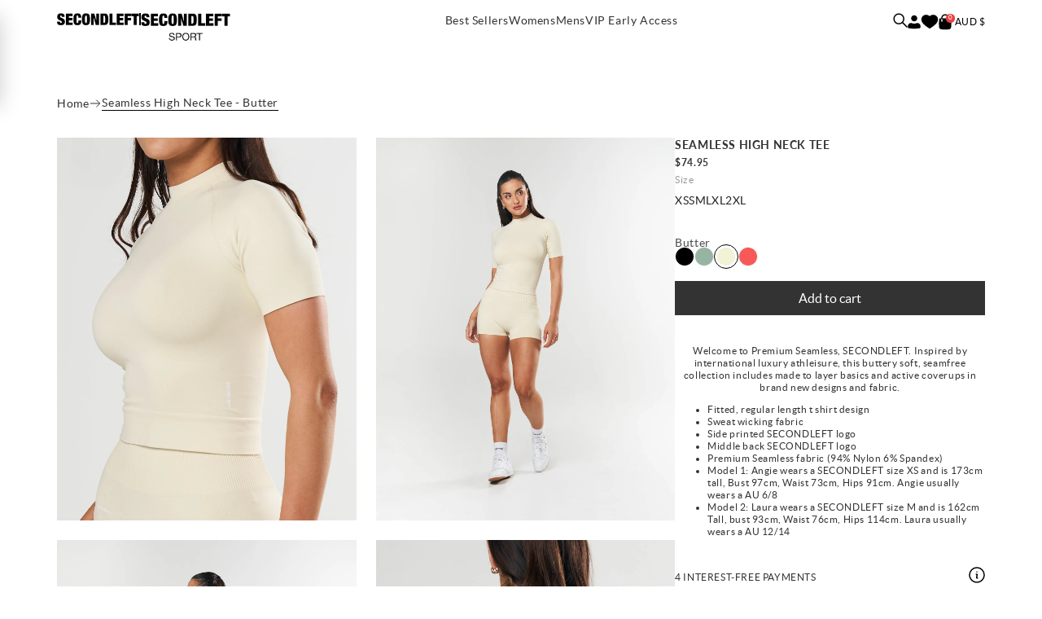

--- FILE ---
content_type: text/html; charset=utf-8
request_url: https://www.secondleft.com/products/sl-seamless-high-neck-tee-butter
body_size: 78687
content:
<!doctype html>
  <html class="no-js" lang="en">
    <head>
  <link rel='preconnect dns-prefetch' href='https://api.config-security.com/' crossorigin />
  <link rel='preconnect dns-prefetch' href='https://conf.config-security.com/' crossorigin />
  <link rel='preconnect dns-prefetch' href='https://whale.camera/' crossorigin />
  <script>
  /* >> TriplePixel :: start*/
  window.TriplePixelData={TripleName:"secondleft.myshopify.com",ver:"2.12",plat:"SHOPIFY",isHeadless:false},function(W,H,A,L,E,_,B,N){function O(U,T,P,H,R){void 0===R&&(R=!1),H=new XMLHttpRequest,P?(H.open("POST",U,!0),H.setRequestHeader("Content-Type","text/plain")):H.open("GET",U,!0),H.send(JSON.stringify(P||{})),H.onreadystatechange=function(){4===H.readyState&&200===H.status?(R=H.responseText,U.includes(".txt")?eval(R):P||(N[B]=R)):(299<H.status||H.status<200)&&T&&!R&&(R=!0,O(U,T-1,P))}}if(N=window,!N[H+"sn"]){N[H+"sn"]=1,L=function(){return Date.now().toString(36)+"_"+Math.random().toString(36)};try{A.setItem(H,1+(0|A.getItem(H)||0)),(E=JSON.parse(A.getItem(H+"U")||"[]")).push({u:location.href,r:document.referrer,t:Date.now(),id:L()}),A.setItem(H+"U",JSON.stringify(E))}catch(e){}var i,m,p;A.getItem('"!nC`')||(_=A,A=N,A[H]||(E=A[H]=function(t,e,a){return void 0===a&&(a=[]),"State"==t?E.s:(W=L(),(E._q=E._q||[]).push([W,t,e].concat(a)),W)},E.s="Installed",E._q=[],E.ch=W,B="configSecurityConfModel",N[B]=1,O("https://conf.config-security.com/model",5),i=L(),m=A[atob("c2NyZWVu")],_.setItem("di_pmt_wt",i),p={id:i,action:"profile",avatar:_.getItem("auth-security_rand_salt_"),time:m[atob("d2lkdGg=")]+":"+m[atob("aGVpZ2h0")],host:A.TriplePixelData.TripleName,plat:A.TriplePixelData.plat,url:window.location.href,ref:document.referrer,ver:A.TriplePixelData.ver},O("https://api.config-security.com/event",5,p),O("https://whale.camera/live/dot.txt",5)))}}("","TriplePixel",localStorage);
  /* << TriplePixel :: end*/
  </script>
  <link rel='preconnect dns-prefetch' href='https://triplewhale-pixel.web.app/' crossorigin />
  <!-- Start of Shoplift scripts -->
  <style>.shoplift-hide { opacity: 0 !important; }</style>

  <!-- End of Shoplift scripts -->
  
  
<script>
window.KiwiSizing = window.KiwiSizing === undefined ? {} : window.KiwiSizing;
KiwiSizing.shop = "secondleft.myshopify.com";


KiwiSizing.data = {
  collections: "463912927544,464890003768,453871960376,475375501624,501452996920,479794528568,457793470776,469085487416,458698817848,479794430264,465942872376,484836802872,465307894072,466806735160,477077307704,465271587128,472818876728",
  tags: "2xl,APD23,bn-women,butter,high neck,l,m,s,Seamless,second left,secondleft,slshow23,xl,xs",
  product: "8579405676856",
  vendor: "Secondleft Sport",
  type: "Tee",
  title: "Seamless High Neck Tee - Butter",
  images: ["\/\/www.secondleft.com\/cdn\/shop\/products\/SECONDLEFT_SEAMLESS_YELLOW_69.jpg?v=1692771318","\/\/www.secondleft.com\/cdn\/shop\/products\/SECONDLEFT_SEAMLESS_YELLOW_97_329c3ba7-d066-4e58-a437-5a4a3df6b49d.jpg?v=1692771318","\/\/www.secondleft.com\/cdn\/shop\/products\/SECONDLEFT_SEAMLESS_YELLOW_57_e6d691f7-3ec4-43fa-af04-962a0bd7fbd5.jpg?v=1692771318","\/\/www.secondleft.com\/cdn\/shop\/products\/SECONDLEFT_SEAMLESS_YELLOW_58.jpg?v=1692771318","\/\/www.secondleft.com\/cdn\/shop\/products\/SECONDLEFT_SEAMLESS_YELLOW_59_8f025644-babf-4c9d-9135-f6dd6a1da953.jpg?v=1692771318","\/\/www.secondleft.com\/cdn\/shop\/products\/SECONDLEFT_SEAMLESS_YELLOW_62_60e52a68-2705-40b9-89c5-d107c0713f53.jpg?v=1692771318","\/\/www.secondleft.com\/cdn\/shop\/products\/STAX_GM_34_8baa501e-5af1-45d3-b243-44ef45e6534e.jpg?v=1692771318","\/\/www.secondleft.com\/cdn\/shop\/products\/STAX_GM_33_80168b30-d227-4df6-84e6-0035469dbbd5.jpg?v=1692771318","\/\/www.secondleft.com\/cdn\/shop\/files\/YellowTee.gif?v=1693544040"],
  options: [{"name":"Size","position":1,"values":["XS","S","M","L","XL","2XL"]}],
  variants: [{"id":46545781588280,"title":"XS","option1":"XS","option2":null,"option3":null,"sku":"P28763S","requires_shipping":true,"taxable":true,"featured_image":null,"available":true,"name":"Seamless High Neck Tee - Butter - XS","public_title":"XS","options":["XS"],"price":7495,"weight":0,"compare_at_price":null,"inventory_management":"shopify","barcode":"9360420016830","requires_selling_plan":false,"selling_plan_allocations":[],"quantity_rule":{"min":1,"max":null,"increment":1}},{"id":46545781621048,"title":"S","option1":"S","option2":null,"option3":null,"sku":"P28764S","requires_shipping":true,"taxable":true,"featured_image":null,"available":true,"name":"Seamless High Neck Tee - Butter - S","public_title":"S","options":["S"],"price":7495,"weight":0,"compare_at_price":null,"inventory_management":"shopify","barcode":"9360420016847","requires_selling_plan":false,"selling_plan_allocations":[],"quantity_rule":{"min":1,"max":null,"increment":1}},{"id":46545781653816,"title":"M","option1":"M","option2":null,"option3":null,"sku":"P28765S","requires_shipping":true,"taxable":true,"featured_image":null,"available":true,"name":"Seamless High Neck Tee - Butter - M","public_title":"M","options":["M"],"price":7495,"weight":0,"compare_at_price":null,"inventory_management":"shopify","barcode":"9360420016854","requires_selling_plan":false,"selling_plan_allocations":[],"quantity_rule":{"min":1,"max":null,"increment":1}},{"id":46545781686584,"title":"L","option1":"L","option2":null,"option3":null,"sku":"P28766S","requires_shipping":true,"taxable":true,"featured_image":null,"available":true,"name":"Seamless High Neck Tee - Butter - L","public_title":"L","options":["L"],"price":7495,"weight":0,"compare_at_price":null,"inventory_management":"shopify","barcode":"9360420016861","requires_selling_plan":false,"selling_plan_allocations":[],"quantity_rule":{"min":1,"max":null,"increment":1}},{"id":46545781719352,"title":"XL","option1":"XL","option2":null,"option3":null,"sku":"P28767S","requires_shipping":true,"taxable":true,"featured_image":null,"available":true,"name":"Seamless High Neck Tee - Butter - XL","public_title":"XL","options":["XL"],"price":7495,"weight":0,"compare_at_price":null,"inventory_management":"shopify","barcode":"9360420016878","requires_selling_plan":false,"selling_plan_allocations":[],"quantity_rule":{"min":1,"max":null,"increment":1}},{"id":46545781752120,"title":"2XL","option1":"2XL","option2":null,"option3":null,"sku":"P28768S","requires_shipping":true,"taxable":true,"featured_image":null,"available":true,"name":"Seamless High Neck Tee - Butter - 2XL","public_title":"2XL","options":["2XL"],"price":7495,"weight":0,"compare_at_price":null,"inventory_management":"shopify","barcode":"9360420016885","requires_selling_plan":false,"selling_plan_allocations":[],"quantity_rule":{"min":1,"max":null,"increment":1}}],
};

</script>

    <!--  spicegems geoip country redirect speedup  -->
  
  
  <script src=""></script>
  
  <!--  spicegems geoip country redirect speedup  -->
      <meta charset="utf-8">
      <meta http-equiv="X-UA-Compatible" content="IE=edge">
      <meta name="viewport" content="width=device-width,initial-scale=1">
      <meta name="theme-color" content="">
      <link rel="canonical" href="https://www.secondleft.com/products/sl-seamless-high-neck-tee-butter">
      <link rel="preconnect" href="https://cdn.shopify.com" crossorigin>
  
      

      
      
<link rel="icon" type="image/png" href="//www.secondleft.com/cdn/shop/files/favicon-invert-circle_b6fcc526-d0dc-4714-b3ad-ad1efeb50a43.png?crop=center&height=32&v=1708302001&width=32"><link rel="preconnect" href="https://fonts.shopifycdn.com" crossorigin><title>
        Seamless High Neck Tee - Butter
 &ndash; SECONDLEFT</title>
  
      
        <meta name="description" content="Welcome to Premium Seamless, SECONDLEFT. Inspired by international luxury athleisure, this buttery soft, seamfree collection includes made to layer basics and active coverups in brand new designs and fabric. Fitted, regular length t shirt design Sweat wicking fabric Side printed SECONDLEFT logo Middle back SECONDLEFT l">
      
      
        
<script>
window.KiwiSizing = window.KiwiSizing === undefined ? {} : window.KiwiSizing;
KiwiSizing.shop = "secondleft.myshopify.com";


KiwiSizing.data = {
  collections: "463912927544,464890003768,453871960376,475375501624,501452996920,479794528568,457793470776,469085487416,458698817848,479794430264,465942872376,484836802872,465307894072,466806735160,477077307704,465271587128,472818876728",
  tags: "2xl,APD23,bn-women,butter,high neck,l,m,s,Seamless,second left,secondleft,slshow23,xl,xs",
  product: "8579405676856",
  vendor: "Secondleft Sport",
  type: "Tee",
  title: "Seamless High Neck Tee - Butter",
  images: ["\/\/www.secondleft.com\/cdn\/shop\/products\/SECONDLEFT_SEAMLESS_YELLOW_69.jpg?v=1692771318","\/\/www.secondleft.com\/cdn\/shop\/products\/SECONDLEFT_SEAMLESS_YELLOW_97_329c3ba7-d066-4e58-a437-5a4a3df6b49d.jpg?v=1692771318","\/\/www.secondleft.com\/cdn\/shop\/products\/SECONDLEFT_SEAMLESS_YELLOW_57_e6d691f7-3ec4-43fa-af04-962a0bd7fbd5.jpg?v=1692771318","\/\/www.secondleft.com\/cdn\/shop\/products\/SECONDLEFT_SEAMLESS_YELLOW_58.jpg?v=1692771318","\/\/www.secondleft.com\/cdn\/shop\/products\/SECONDLEFT_SEAMLESS_YELLOW_59_8f025644-babf-4c9d-9135-f6dd6a1da953.jpg?v=1692771318","\/\/www.secondleft.com\/cdn\/shop\/products\/SECONDLEFT_SEAMLESS_YELLOW_62_60e52a68-2705-40b9-89c5-d107c0713f53.jpg?v=1692771318","\/\/www.secondleft.com\/cdn\/shop\/products\/STAX_GM_34_8baa501e-5af1-45d3-b243-44ef45e6534e.jpg?v=1692771318","\/\/www.secondleft.com\/cdn\/shop\/products\/STAX_GM_33_80168b30-d227-4df6-84e6-0035469dbbd5.jpg?v=1692771318","\/\/www.secondleft.com\/cdn\/shop\/files\/YellowTee.gif?v=1693544040"],
  options: [{"name":"Size","position":1,"values":["XS","S","M","L","XL","2XL"]}],
  variants: [{"id":46545781588280,"title":"XS","option1":"XS","option2":null,"option3":null,"sku":"P28763S","requires_shipping":true,"taxable":true,"featured_image":null,"available":true,"name":"Seamless High Neck Tee - Butter - XS","public_title":"XS","options":["XS"],"price":7495,"weight":0,"compare_at_price":null,"inventory_management":"shopify","barcode":"9360420016830","requires_selling_plan":false,"selling_plan_allocations":[],"quantity_rule":{"min":1,"max":null,"increment":1}},{"id":46545781621048,"title":"S","option1":"S","option2":null,"option3":null,"sku":"P28764S","requires_shipping":true,"taxable":true,"featured_image":null,"available":true,"name":"Seamless High Neck Tee - Butter - S","public_title":"S","options":["S"],"price":7495,"weight":0,"compare_at_price":null,"inventory_management":"shopify","barcode":"9360420016847","requires_selling_plan":false,"selling_plan_allocations":[],"quantity_rule":{"min":1,"max":null,"increment":1}},{"id":46545781653816,"title":"M","option1":"M","option2":null,"option3":null,"sku":"P28765S","requires_shipping":true,"taxable":true,"featured_image":null,"available":true,"name":"Seamless High Neck Tee - Butter - M","public_title":"M","options":["M"],"price":7495,"weight":0,"compare_at_price":null,"inventory_management":"shopify","barcode":"9360420016854","requires_selling_plan":false,"selling_plan_allocations":[],"quantity_rule":{"min":1,"max":null,"increment":1}},{"id":46545781686584,"title":"L","option1":"L","option2":null,"option3":null,"sku":"P28766S","requires_shipping":true,"taxable":true,"featured_image":null,"available":true,"name":"Seamless High Neck Tee - Butter - L","public_title":"L","options":["L"],"price":7495,"weight":0,"compare_at_price":null,"inventory_management":"shopify","barcode":"9360420016861","requires_selling_plan":false,"selling_plan_allocations":[],"quantity_rule":{"min":1,"max":null,"increment":1}},{"id":46545781719352,"title":"XL","option1":"XL","option2":null,"option3":null,"sku":"P28767S","requires_shipping":true,"taxable":true,"featured_image":null,"available":true,"name":"Seamless High Neck Tee - Butter - XL","public_title":"XL","options":["XL"],"price":7495,"weight":0,"compare_at_price":null,"inventory_management":"shopify","barcode":"9360420016878","requires_selling_plan":false,"selling_plan_allocations":[],"quantity_rule":{"min":1,"max":null,"increment":1}},{"id":46545781752120,"title":"2XL","option1":"2XL","option2":null,"option3":null,"sku":"P28768S","requires_shipping":true,"taxable":true,"featured_image":null,"available":true,"name":"Seamless High Neck Tee - Butter - 2XL","public_title":"2XL","options":["2XL"],"price":7495,"weight":0,"compare_at_price":null,"inventory_management":"shopify","barcode":"9360420016885","requires_selling_plan":false,"selling_plan_allocations":[],"quantity_rule":{"min":1,"max":null,"increment":1}}],
};

</script>

      
  
      

<meta property="og:site_name" content="SECONDLEFT">
<meta property="og:url" content="https://www.secondleft.com/products/sl-seamless-high-neck-tee-butter">
<meta property="og:title" content="Seamless High Neck Tee - Butter">
<meta property="og:type" content="product">
<meta property="og:description" content="Welcome to Premium Seamless, SECONDLEFT. Inspired by international luxury athleisure, this buttery soft, seamfree collection includes made to layer basics and active coverups in brand new designs and fabric. Fitted, regular length t shirt design Sweat wicking fabric Side printed SECONDLEFT logo Middle back SECONDLEFT l"><meta property="og:image" content="https://www.secondleft.com/cdn/shop/products/SECONDLEFT_SEAMLESS_YELLOW_69.jpg?v=1692771318">
  <meta property="og:image:secure_url" content="https://www.secondleft.com/cdn/shop/products/SECONDLEFT_SEAMLESS_YELLOW_69.jpg?v=1692771318">
  <meta property="og:image:width" content="1603">
  <meta property="og:image:height" content="2048"><meta property="og:price:amount" content="74.95">
  <meta property="og:price:currency" content="AUD"><meta name="twitter:card" content="summary_large_image">
<meta name="twitter:title" content="Seamless High Neck Tee - Butter">
<meta name="twitter:description" content="Welcome to Premium Seamless, SECONDLEFT. Inspired by international luxury athleisure, this buttery soft, seamfree collection includes made to layer basics and active coverups in brand new designs and fabric. Fitted, regular length t shirt design Sweat wicking fabric Side printed SECONDLEFT logo Middle back SECONDLEFT l">

  
      <!-- meta tags from metafields START -->
        
          <meta name="keywords"
                content="Secondleft,online shop of sportswear,sportswear near australia,gymshark leggings,lululemon,lorna jane australia,gym shark, active wear">
        
      <!-- meta tags from metafields END -->
  
      <!-- google site verification meta tags START -->
        <meta name="google-site-verification" content="2heIj0bzW_w-BOp2HxXIZkJkdGKOijDlqsQ33FE0tjk"/>

       <!JOE SEO ACCESS -->
      <meta name="google-site-verification" content="0rKyNa7YrCHMaHYR7JILkU7A4bpHvxrkw9aRlSAPFA4" />

       <!-- google site verification meta tags END -->

      
      <!-- Google Analytic script START -->
      <script defer type="text/javascript">
        !function(e,t,a,n,s,c,o){e.GoogleAnalyticsObject=s,e[s]=e[s]||function(){(e[s].q=e[s].q||[]).push(arguments)},e[s].l=1*new Date,c=t.createElement(a),o=t.getElementsByTagName(a)[0],c.async=1,c.src="https://www.google-analytics.com/analytics.js",o.parentNode.insertBefore(c,o)}(window,document,"script",0,"laybuy_ga"),laybuy_ga("create","UA-98288670-1",{sampleRate:1}),laybuy_ga("send","event","Liquid Snippet","Report Version","1.04");
        laybuy_ga('send', 'event', 'Theme', 'Report Name', "secondleft\/demo-v1 [PRE-LIVE]");laybuy_ga('send', 'event', 'Shop', 'Report Currency', "AUD");
      </script>
      <!-- Google Analytic script END -->
  
      <script src="//www.secondleft.com/cdn/shop/t/122/assets/ntc.js?v=119969531311904818521768471938" defer="defer"></script>
      <script src="//www.secondleft.com/cdn/shop/t/122/assets/app.js?v=162979284506696342721768471936" defer="defer"></script>
      <script src="//www.secondleft.com/cdn/shop/t/122/assets/global.js?v=116261743832682594161768471937" defer="defer"></script>
      <script src="//www.secondleft.com/cdn/shop/t/122/assets/swymApi.js?v=60472281227770847931768471939" defer="defer"></script>
      <script src="//www.secondleft.com/cdn/shop/t/122/assets/api.js?v=114923243492997429581768471936" defer="defer"></script>
      
  
      <script>window.performance && window.performance.mark && window.performance.mark('shopify.content_for_header.start');</script><meta name="facebook-domain-verification" content="t6wpja8cnq0jb2mcqssd5j9uw2yrd7">
<meta id="shopify-digital-wallet" name="shopify-digital-wallet" content="/69089657144/digital_wallets/dialog">
<meta name="shopify-checkout-api-token" content="cb68b6c3d60274e2ae07886e4532e29f">
<meta id="in-context-paypal-metadata" data-shop-id="69089657144" data-venmo-supported="false" data-environment="production" data-locale="en_US" data-paypal-v4="true" data-currency="AUD">
<link rel="alternate" hreflang="x-default" href="https://www.secondleft.com/products/sl-seamless-high-neck-tee-butter">
<link rel="alternate" hreflang="en-GB" href="https://www.secondleft.com/en-gb/products/sl-seamless-high-neck-tee-butter">
<link rel="alternate" hreflang="en-AU" href="https://www.secondleft.com/products/sl-seamless-high-neck-tee-butter">
<link rel="alternate" type="application/json+oembed" href="https://www.secondleft.com/products/sl-seamless-high-neck-tee-butter.oembed">
<script async="async" src="/checkouts/internal/preloads.js?locale=en-AU"></script>
<link rel="preconnect" href="https://shop.app" crossorigin="anonymous">
<script async="async" src="https://shop.app/checkouts/internal/preloads.js?locale=en-AU&shop_id=69089657144" crossorigin="anonymous"></script>
<script id="apple-pay-shop-capabilities" type="application/json">{"shopId":69089657144,"countryCode":"AU","currencyCode":"AUD","merchantCapabilities":["supports3DS"],"merchantId":"gid:\/\/shopify\/Shop\/69089657144","merchantName":"SECONDLEFT","requiredBillingContactFields":["postalAddress","email","phone"],"requiredShippingContactFields":["postalAddress","email","phone"],"shippingType":"shipping","supportedNetworks":["visa","masterCard","amex","jcb"],"total":{"type":"pending","label":"SECONDLEFT","amount":"1.00"},"shopifyPaymentsEnabled":true,"supportsSubscriptions":true}</script>
<script id="shopify-features" type="application/json">{"accessToken":"cb68b6c3d60274e2ae07886e4532e29f","betas":["rich-media-storefront-analytics"],"domain":"www.secondleft.com","predictiveSearch":true,"shopId":69089657144,"locale":"en"}</script>
<script>var Shopify = Shopify || {};
Shopify.shop = "secondleft.myshopify.com";
Shopify.locale = "en";
Shopify.currency = {"active":"AUD","rate":"1.0"};
Shopify.country = "AU";
Shopify.theme = {"name":"secondleft\/demo-v1 [PRE-LIVE]","id":184652693816,"schema_name":"Dawn","schema_version":"6.0.2","theme_store_id":null,"role":"main"};
Shopify.theme.handle = "null";
Shopify.theme.style = {"id":null,"handle":null};
Shopify.cdnHost = "www.secondleft.com/cdn";
Shopify.routes = Shopify.routes || {};
Shopify.routes.root = "/";</script>
<script type="module">!function(o){(o.Shopify=o.Shopify||{}).modules=!0}(window);</script>
<script>!function(o){function n(){var o=[];function n(){o.push(Array.prototype.slice.apply(arguments))}return n.q=o,n}var t=o.Shopify=o.Shopify||{};t.loadFeatures=n(),t.autoloadFeatures=n()}(window);</script>
<script>
  window.ShopifyPay = window.ShopifyPay || {};
  window.ShopifyPay.apiHost = "shop.app\/pay";
  window.ShopifyPay.redirectState = null;
</script>
<script id="shop-js-analytics" type="application/json">{"pageType":"product"}</script>
<script defer="defer" async type="module" src="//www.secondleft.com/cdn/shopifycloud/shop-js/modules/v2/client.init-shop-cart-sync_WVOgQShq.en.esm.js"></script>
<script defer="defer" async type="module" src="//www.secondleft.com/cdn/shopifycloud/shop-js/modules/v2/chunk.common_C_13GLB1.esm.js"></script>
<script defer="defer" async type="module" src="//www.secondleft.com/cdn/shopifycloud/shop-js/modules/v2/chunk.modal_CLfMGd0m.esm.js"></script>
<script type="module">
  await import("//www.secondleft.com/cdn/shopifycloud/shop-js/modules/v2/client.init-shop-cart-sync_WVOgQShq.en.esm.js");
await import("//www.secondleft.com/cdn/shopifycloud/shop-js/modules/v2/chunk.common_C_13GLB1.esm.js");
await import("//www.secondleft.com/cdn/shopifycloud/shop-js/modules/v2/chunk.modal_CLfMGd0m.esm.js");

  window.Shopify.SignInWithShop?.initShopCartSync?.({"fedCMEnabled":true,"windoidEnabled":true});

</script>
<script>
  window.Shopify = window.Shopify || {};
  if (!window.Shopify.featureAssets) window.Shopify.featureAssets = {};
  window.Shopify.featureAssets['shop-js'] = {"shop-cart-sync":["modules/v2/client.shop-cart-sync_DuR37GeY.en.esm.js","modules/v2/chunk.common_C_13GLB1.esm.js","modules/v2/chunk.modal_CLfMGd0m.esm.js"],"init-fed-cm":["modules/v2/client.init-fed-cm_BucUoe6W.en.esm.js","modules/v2/chunk.common_C_13GLB1.esm.js","modules/v2/chunk.modal_CLfMGd0m.esm.js"],"shop-toast-manager":["modules/v2/client.shop-toast-manager_B0JfrpKj.en.esm.js","modules/v2/chunk.common_C_13GLB1.esm.js","modules/v2/chunk.modal_CLfMGd0m.esm.js"],"init-shop-cart-sync":["modules/v2/client.init-shop-cart-sync_WVOgQShq.en.esm.js","modules/v2/chunk.common_C_13GLB1.esm.js","modules/v2/chunk.modal_CLfMGd0m.esm.js"],"shop-button":["modules/v2/client.shop-button_B_U3bv27.en.esm.js","modules/v2/chunk.common_C_13GLB1.esm.js","modules/v2/chunk.modal_CLfMGd0m.esm.js"],"init-windoid":["modules/v2/client.init-windoid_DuP9q_di.en.esm.js","modules/v2/chunk.common_C_13GLB1.esm.js","modules/v2/chunk.modal_CLfMGd0m.esm.js"],"shop-cash-offers":["modules/v2/client.shop-cash-offers_BmULhtno.en.esm.js","modules/v2/chunk.common_C_13GLB1.esm.js","modules/v2/chunk.modal_CLfMGd0m.esm.js"],"pay-button":["modules/v2/client.pay-button_CrPSEbOK.en.esm.js","modules/v2/chunk.common_C_13GLB1.esm.js","modules/v2/chunk.modal_CLfMGd0m.esm.js"],"init-customer-accounts":["modules/v2/client.init-customer-accounts_jNk9cPYQ.en.esm.js","modules/v2/client.shop-login-button_DJ5ldayH.en.esm.js","modules/v2/chunk.common_C_13GLB1.esm.js","modules/v2/chunk.modal_CLfMGd0m.esm.js"],"avatar":["modules/v2/client.avatar_BTnouDA3.en.esm.js"],"checkout-modal":["modules/v2/client.checkout-modal_pBPyh9w8.en.esm.js","modules/v2/chunk.common_C_13GLB1.esm.js","modules/v2/chunk.modal_CLfMGd0m.esm.js"],"init-shop-for-new-customer-accounts":["modules/v2/client.init-shop-for-new-customer-accounts_BUoCy7a5.en.esm.js","modules/v2/client.shop-login-button_DJ5ldayH.en.esm.js","modules/v2/chunk.common_C_13GLB1.esm.js","modules/v2/chunk.modal_CLfMGd0m.esm.js"],"init-customer-accounts-sign-up":["modules/v2/client.init-customer-accounts-sign-up_CnczCz9H.en.esm.js","modules/v2/client.shop-login-button_DJ5ldayH.en.esm.js","modules/v2/chunk.common_C_13GLB1.esm.js","modules/v2/chunk.modal_CLfMGd0m.esm.js"],"init-shop-email-lookup-coordinator":["modules/v2/client.init-shop-email-lookup-coordinator_CzjY5t9o.en.esm.js","modules/v2/chunk.common_C_13GLB1.esm.js","modules/v2/chunk.modal_CLfMGd0m.esm.js"],"shop-follow-button":["modules/v2/client.shop-follow-button_CsYC63q7.en.esm.js","modules/v2/chunk.common_C_13GLB1.esm.js","modules/v2/chunk.modal_CLfMGd0m.esm.js"],"shop-login-button":["modules/v2/client.shop-login-button_DJ5ldayH.en.esm.js","modules/v2/chunk.common_C_13GLB1.esm.js","modules/v2/chunk.modal_CLfMGd0m.esm.js"],"shop-login":["modules/v2/client.shop-login_B9ccPdmx.en.esm.js","modules/v2/chunk.common_C_13GLB1.esm.js","modules/v2/chunk.modal_CLfMGd0m.esm.js"],"lead-capture":["modules/v2/client.lead-capture_D0K_KgYb.en.esm.js","modules/v2/chunk.common_C_13GLB1.esm.js","modules/v2/chunk.modal_CLfMGd0m.esm.js"],"payment-terms":["modules/v2/client.payment-terms_BWmiNN46.en.esm.js","modules/v2/chunk.common_C_13GLB1.esm.js","modules/v2/chunk.modal_CLfMGd0m.esm.js"]};
</script>
<script>(function() {
  var isLoaded = false;
  function asyncLoad() {
    if (isLoaded) return;
    isLoaded = true;
    var urls = ["https:\/\/app.kiwisizing.com\/web\/js\/dist\/kiwiSizing\/plugin\/SizingPlugin.prod.js?v=331\u0026shop=secondleft.myshopify.com","https:\/\/ecom-app.rakutenadvertising.io\/rakuten_advertising.js?shop=secondleft.myshopify.com","https:\/\/tag.rmp.rakuten.com\/126251.ct.js?shop=secondleft.myshopify.com","https:\/\/cdn.nfcube.com\/instafeed-c36d9e148b7ca3a409d5f9c5173e557e.js?shop=secondleft.myshopify.com","https:\/\/crossborder-integration.global-e.com\/resources\/js\/app?shop=secondleft.myshopify.com","\/\/cdn.shopify.com\/proxy\/2c0037f83cf92ff2c813efe594cd52b1b3a00c54c60e12271633e52bcc83ea2c\/web.global-e.com\/merchant\/storefrontattributes?merchantid=30000599\u0026shop=secondleft.myshopify.com\u0026sp-cache-control=cHVibGljLCBtYXgtYWdlPTkwMA"];
    for (var i = 0; i < urls.length; i++) {
      var s = document.createElement('script');
      s.type = 'text/javascript';
      s.async = true;
      s.src = urls[i];
      var x = document.getElementsByTagName('script')[0];
      x.parentNode.insertBefore(s, x);
    }
  };
  if(window.attachEvent) {
    window.attachEvent('onload', asyncLoad);
  } else {
    window.addEventListener('load', asyncLoad, false);
  }
})();</script>
<script id="__st">var __st={"a":69089657144,"offset":39600,"reqid":"6402b3f8-760c-4058-a6a9-2ef4ef95cb9a-1769653457","pageurl":"www.secondleft.com\/products\/sl-seamless-high-neck-tee-butter","u":"96e3ef98123d","p":"product","rtyp":"product","rid":8579405676856};</script>
<script>window.ShopifyPaypalV4VisibilityTracking = true;</script>
<script id="captcha-bootstrap">!function(){'use strict';const t='contact',e='account',n='new_comment',o=[[t,t],['blogs',n],['comments',n],[t,'customer']],c=[[e,'customer_login'],[e,'guest_login'],[e,'recover_customer_password'],[e,'create_customer']],r=t=>t.map((([t,e])=>`form[action*='/${t}']:not([data-nocaptcha='true']) input[name='form_type'][value='${e}']`)).join(','),a=t=>()=>t?[...document.querySelectorAll(t)].map((t=>t.form)):[];function s(){const t=[...o],e=r(t);return a(e)}const i='password',u='form_key',d=['recaptcha-v3-token','g-recaptcha-response','h-captcha-response',i],f=()=>{try{return window.sessionStorage}catch{return}},m='__shopify_v',_=t=>t.elements[u];function p(t,e,n=!1){try{const o=window.sessionStorage,c=JSON.parse(o.getItem(e)),{data:r}=function(t){const{data:e,action:n}=t;return t[m]||n?{data:e,action:n}:{data:t,action:n}}(c);for(const[e,n]of Object.entries(r))t.elements[e]&&(t.elements[e].value=n);n&&o.removeItem(e)}catch(o){console.error('form repopulation failed',{error:o})}}const l='form_type',E='cptcha';function T(t){t.dataset[E]=!0}const w=window,h=w.document,L='Shopify',v='ce_forms',y='captcha';let A=!1;((t,e)=>{const n=(g='f06e6c50-85a8-45c8-87d0-21a2b65856fe',I='https://cdn.shopify.com/shopifycloud/storefront-forms-hcaptcha/ce_storefront_forms_captcha_hcaptcha.v1.5.2.iife.js',D={infoText:'Protected by hCaptcha',privacyText:'Privacy',termsText:'Terms'},(t,e,n)=>{const o=w[L][v],c=o.bindForm;if(c)return c(t,g,e,D).then(n);var r;o.q.push([[t,g,e,D],n]),r=I,A||(h.body.append(Object.assign(h.createElement('script'),{id:'captcha-provider',async:!0,src:r})),A=!0)});var g,I,D;w[L]=w[L]||{},w[L][v]=w[L][v]||{},w[L][v].q=[],w[L][y]=w[L][y]||{},w[L][y].protect=function(t,e){n(t,void 0,e),T(t)},Object.freeze(w[L][y]),function(t,e,n,w,h,L){const[v,y,A,g]=function(t,e,n){const i=e?o:[],u=t?c:[],d=[...i,...u],f=r(d),m=r(i),_=r(d.filter((([t,e])=>n.includes(e))));return[a(f),a(m),a(_),s()]}(w,h,L),I=t=>{const e=t.target;return e instanceof HTMLFormElement?e:e&&e.form},D=t=>v().includes(t);t.addEventListener('submit',(t=>{const e=I(t);if(!e)return;const n=D(e)&&!e.dataset.hcaptchaBound&&!e.dataset.recaptchaBound,o=_(e),c=g().includes(e)&&(!o||!o.value);(n||c)&&t.preventDefault(),c&&!n&&(function(t){try{if(!f())return;!function(t){const e=f();if(!e)return;const n=_(t);if(!n)return;const o=n.value;o&&e.removeItem(o)}(t);const e=Array.from(Array(32),(()=>Math.random().toString(36)[2])).join('');!function(t,e){_(t)||t.append(Object.assign(document.createElement('input'),{type:'hidden',name:u})),t.elements[u].value=e}(t,e),function(t,e){const n=f();if(!n)return;const o=[...t.querySelectorAll(`input[type='${i}']`)].map((({name:t})=>t)),c=[...d,...o],r={};for(const[a,s]of new FormData(t).entries())c.includes(a)||(r[a]=s);n.setItem(e,JSON.stringify({[m]:1,action:t.action,data:r}))}(t,e)}catch(e){console.error('failed to persist form',e)}}(e),e.submit())}));const S=(t,e)=>{t&&!t.dataset[E]&&(n(t,e.some((e=>e===t))),T(t))};for(const o of['focusin','change'])t.addEventListener(o,(t=>{const e=I(t);D(e)&&S(e,y())}));const B=e.get('form_key'),M=e.get(l),P=B&&M;t.addEventListener('DOMContentLoaded',(()=>{const t=y();if(P)for(const e of t)e.elements[l].value===M&&p(e,B);[...new Set([...A(),...v().filter((t=>'true'===t.dataset.shopifyCaptcha))])].forEach((e=>S(e,t)))}))}(h,new URLSearchParams(w.location.search),n,t,e,['guest_login'])})(!0,!0)}();</script>
<script integrity="sha256-4kQ18oKyAcykRKYeNunJcIwy7WH5gtpwJnB7kiuLZ1E=" data-source-attribution="shopify.loadfeatures" defer="defer" src="//www.secondleft.com/cdn/shopifycloud/storefront/assets/storefront/load_feature-a0a9edcb.js" crossorigin="anonymous"></script>
<script crossorigin="anonymous" defer="defer" src="//www.secondleft.com/cdn/shopifycloud/storefront/assets/shopify_pay/storefront-65b4c6d7.js?v=20250812"></script>
<script data-source-attribution="shopify.dynamic_checkout.dynamic.init">var Shopify=Shopify||{};Shopify.PaymentButton=Shopify.PaymentButton||{isStorefrontPortableWallets:!0,init:function(){window.Shopify.PaymentButton.init=function(){};var t=document.createElement("script");t.src="https://www.secondleft.com/cdn/shopifycloud/portable-wallets/latest/portable-wallets.en.js",t.type="module",document.head.appendChild(t)}};
</script>
<script data-source-attribution="shopify.dynamic_checkout.buyer_consent">
  function portableWalletsHideBuyerConsent(e){var t=document.getElementById("shopify-buyer-consent"),n=document.getElementById("shopify-subscription-policy-button");t&&n&&(t.classList.add("hidden"),t.setAttribute("aria-hidden","true"),n.removeEventListener("click",e))}function portableWalletsShowBuyerConsent(e){var t=document.getElementById("shopify-buyer-consent"),n=document.getElementById("shopify-subscription-policy-button");t&&n&&(t.classList.remove("hidden"),t.removeAttribute("aria-hidden"),n.addEventListener("click",e))}window.Shopify?.PaymentButton&&(window.Shopify.PaymentButton.hideBuyerConsent=portableWalletsHideBuyerConsent,window.Shopify.PaymentButton.showBuyerConsent=portableWalletsShowBuyerConsent);
</script>
<script data-source-attribution="shopify.dynamic_checkout.cart.bootstrap">document.addEventListener("DOMContentLoaded",(function(){function t(){return document.querySelector("shopify-accelerated-checkout-cart, shopify-accelerated-checkout")}if(t())Shopify.PaymentButton.init();else{new MutationObserver((function(e,n){t()&&(Shopify.PaymentButton.init(),n.disconnect())})).observe(document.body,{childList:!0,subtree:!0})}}));
</script>
<link id="shopify-accelerated-checkout-styles" rel="stylesheet" media="screen" href="https://www.secondleft.com/cdn/shopifycloud/portable-wallets/latest/accelerated-checkout-backwards-compat.css" crossorigin="anonymous">
<style id="shopify-accelerated-checkout-cart">
        #shopify-buyer-consent {
  margin-top: 1em;
  display: inline-block;
  width: 100%;
}

#shopify-buyer-consent.hidden {
  display: none;
}

#shopify-subscription-policy-button {
  background: none;
  border: none;
  padding: 0;
  text-decoration: underline;
  font-size: inherit;
  cursor: pointer;
}

#shopify-subscription-policy-button::before {
  box-shadow: none;
}

      </style>

<script>window.performance && window.performance.mark && window.performance.mark('shopify.content_for_header.end');</script>

  
      <style data-shopify>
        @font-face {
  font-family: Lato;
  font-weight: 400;
  font-style: normal;
  font-display: swap;
  src: url("//www.secondleft.com/cdn/fonts/lato/lato_n4.c3b93d431f0091c8be23185e15c9d1fee1e971c5.woff2") format("woff2"),
       url("//www.secondleft.com/cdn/fonts/lato/lato_n4.d5c00c781efb195594fd2fd4ad04f7882949e327.woff") format("woff");
}

        @font-face {
  font-family: Lato;
  font-weight: 700;
  font-style: normal;
  font-display: swap;
  src: url("//www.secondleft.com/cdn/fonts/lato/lato_n7.900f219bc7337bc57a7a2151983f0a4a4d9d5dcf.woff2") format("woff2"),
       url("//www.secondleft.com/cdn/fonts/lato/lato_n7.a55c60751adcc35be7c4f8a0313f9698598612ee.woff") format("woff");
}

        @font-face {
  font-family: Lato;
  font-weight: 400;
  font-style: italic;
  font-display: swap;
  src: url("//www.secondleft.com/cdn/fonts/lato/lato_i4.09c847adc47c2fefc3368f2e241a3712168bc4b6.woff2") format("woff2"),
       url("//www.secondleft.com/cdn/fonts/lato/lato_i4.3c7d9eb6c1b0a2bf62d892c3ee4582b016d0f30c.woff") format("woff");
}

        @font-face {
  font-family: Lato;
  font-weight: 700;
  font-style: italic;
  font-display: swap;
  src: url("//www.secondleft.com/cdn/fonts/lato/lato_i7.16ba75868b37083a879b8dd9f2be44e067dfbf92.woff2") format("woff2"),
       url("//www.secondleft.com/cdn/fonts/lato/lato_i7.4c07c2b3b7e64ab516aa2f2081d2bb0366b9dce8.woff") format("woff");
}

        @font-face {
  font-family: Lato;
  font-weight: 400;
  font-style: normal;
  font-display: swap;
  src: url("//www.secondleft.com/cdn/fonts/lato/lato_n4.c3b93d431f0091c8be23185e15c9d1fee1e971c5.woff2") format("woff2"),
       url("//www.secondleft.com/cdn/fonts/lato/lato_n4.d5c00c781efb195594fd2fd4ad04f7882949e327.woff") format("woff");
}

  
        :root {
          --font-body-family: Lato, sans-serif;
          --font-body-style: normal;
          --font-body-weight: 400;
          --font-body-weight-bold: 700;
  
          --font-heading-family: Lato, sans-serif;
          --font-heading-style: normal;
          --font-heading-weight: 400;
  
          --font-body-scale: 1.0;
          --font-heading-scale: 1.0;
  
          --color-base-text: 18, 18, 18;
          --color-shadow: 18, 18, 18;
          --color-base-background-1: 255, 255, 255;
          --color-base-background-2: 243, 243, 243;
          --color-base-solid-button-labels: 255, 255, 255;
          --color-base-outline-button-labels: 18, 18, 18;
          --color-base-accent-1: 18, 18, 18;
          --color-base-accent-2: 51, 79, 180;
          --payment-terms-background-color: #ffffff;
  
          --gradient-base-background-1: #ffffff;
          --gradient-base-background-2: #f3f3f3;
          --gradient-base-accent-1: #121212;
          --gradient-base-accent-2: #334fb4;
  
          --media-padding: px;
          --media-border-opacity: 0.05;
          --media-border-width: 1px;
          --media-radius: 0px;
          --media-shadow-opacity: 0.0;
          --media-shadow-horizontal-offset: 0px;
          --media-shadow-vertical-offset: 4px;
          --media-shadow-blur-radius: 5px;
          --media-shadow-visible: 0;
  
          --page-width: 144rem;
          --page-width-margin: 0rem;
  
          --product-card-image-padding: 0.0rem;
          --product-card-corner-radius: 0.0rem;
          --product-card-text-alignment: left;
          --product-card-border-width: 0.0rem;
          --product-card-border-opacity: 0.1;
          --product-card-shadow-opacity: 0.0;
          --product-card-shadow-visible: 0;
          --product-card-shadow-horizontal-offset: 0.0rem;
          --product-card-shadow-vertical-offset: 0.4rem;
          --product-card-shadow-blur-radius: 0.5rem;
  
          --collection-card-image-padding: 0.0rem;
          --collection-card-corner-radius: 0.0rem;
          --collection-card-text-alignment: left;
          --collection-card-border-width: 0.0rem;
          --collection-card-border-opacity: 0.1;
          --collection-card-shadow-opacity: 0.0;
          --collection-card-shadow-visible: 0;
          --collection-card-shadow-horizontal-offset: 0.0rem;
          --collection-card-shadow-vertical-offset: 0.4rem;
          --collection-card-shadow-blur-radius: 0.5rem;
  
          --blog-card-image-padding: 0.0rem;
          --blog-card-corner-radius: 0.0rem;
          --blog-card-text-alignment: left;
          --blog-card-border-width: 0.0rem;
          --blog-card-border-opacity: 0.1;
          --blog-card-shadow-opacity: 0.0;
          --blog-card-shadow-visible: 0;
          --blog-card-shadow-horizontal-offset: 0.0rem;
          --blog-card-shadow-vertical-offset: 0.4rem;
          --blog-card-shadow-blur-radius: 0.5rem;
  
          --badge-corner-radius: 4.0rem;
  
          --popup-border-width: 1px;
          --popup-border-opacity: 0.1;
          --popup-corner-radius: 0px;
          --popup-shadow-opacity: 0.0;
          --popup-shadow-horizontal-offset: 0px;
          --popup-shadow-vertical-offset: 4px;
          --popup-shadow-blur-radius: 5px;
  
          --drawer-border-width: 1px;
          --drawer-border-opacity: 0.1;
          --drawer-shadow-opacity: 0.0;
          --drawer-shadow-horizontal-offset: 0px;
          --drawer-shadow-vertical-offset: 4px;
          --drawer-shadow-blur-radius: 5px;
  
          --spacing-sections-desktop: 0px;
          --spacing-sections-mobile: 0px;
  
          --grid-desktop-vertical-spacing: 8px;
          --grid-desktop-horizontal-spacing: 8px;
          --grid-mobile-vertical-spacing: 4px;
          --grid-mobile-horizontal-spacing: 4px;
  
          --text-boxes-border-opacity: 0.1;
          --text-boxes-border-width: 0px;
          --text-boxes-radius: 0px;
          --text-boxes-shadow-opacity: 0.0;
          --text-boxes-shadow-visible: 0;
          --text-boxes-shadow-horizontal-offset: 0px;
          --text-boxes-shadow-vertical-offset: 4px;
          --text-boxes-shadow-blur-radius: 5px;
  
          --buttons-radius: 0px;
          --buttons-radius-outset: 0px;
          --buttons-border-width: 1px;
          --buttons-border-opacity: 1.0;
          --buttons-shadow-opacity: 0.0;
          --buttons-shadow-visible: 0;
          --buttons-shadow-horizontal-offset: 0px;
          --buttons-shadow-vertical-offset: 4px;
          --buttons-shadow-blur-radius: 5px;
          --buttons-border-offset: 0px;
  
          --inputs-radius: 0px;
          --inputs-border-width: 1px;
          --inputs-border-opacity: 0.55;
          --inputs-shadow-opacity: 0.0;
          --inputs-shadow-horizontal-offset: 0px;
          --inputs-margin-offset: 0px;
          --inputs-shadow-vertical-offset: 4px;
          --inputs-shadow-blur-radius: 5px;
          --inputs-radius-outset: 0px;
  
          --variant-pills-radius: 40px;
          --variant-pills-border-width: 1px;
          --variant-pills-border-opacity: 0.55;
          --variant-pills-shadow-opacity: 0.0;
          --variant-pills-shadow-horizontal-offset: 0px;
          --variant-pills-shadow-vertical-offset: 4px;
          --variant-pills-shadow-blur-radius: 5px;
          
        }
  
        *,
        *::before,
        *::after {
          box-sizing: inherit;
        }
  
        html {
          box-sizing: border-box;
          font-size: calc(var(--font-body-scale) * 62.5%);
          height: 100%;
        }
  
        body {
          min-height: 100%;
          margin: 0;
          font-size: 1.5rem;
          letter-spacing: 0.06rem;
          line-height: calc(1 + 0.8 / var(--font-body-scale));
          font-family: var(--font-body-family);
          font-style: var(--font-body-style);
          font-weight: var(--font-body-weight);
        }
  
        @media screen and (min-width: 750px) {
          body {
            font-size: 1.6rem;
          }
        }
  
        
          body {
            display: grid;
            grid-template-rows: auto auto 1fr auto;
            grid-template-columns: 100%;
          }
        

        /* The temporary fix, need to be deleted later */
        cart-drawer .swym-button-bar, .swym-button-bar{
          display: none !important;
        }
        /* end of The temporary fix, need to be deleted later */
        /* Hide POWER | Contact Form Builder application element */
        #powrIframeLoader {
          display: none;
        }
        /* End of hide POWER | Contact Form Builder application element */
      </style>
  
      <link href="//www.secondleft.com/cdn/shop/t/122/assets/base.css?v=9357059956361812771768471936" rel="stylesheet" type="text/css" media="all" />
  
      
        <link href="//www.secondleft.com/cdn/shop/t/122/assets/judge.me-for-secondleft.css?v=93380657659342153001768471937" rel="stylesheet" type="text/css" media="all" />
      
<link rel="preload" as="font" href="//www.secondleft.com/cdn/fonts/lato/lato_n4.c3b93d431f0091c8be23185e15c9d1fee1e971c5.woff2" type="font/woff2" crossorigin><link rel="preload" as="font" href="//www.secondleft.com/cdn/fonts/lato/lato_n4.c3b93d431f0091c8be23185e15c9d1fee1e971c5.woff2" type="font/woff2" crossorigin><link rel="stylesheet" href="//www.secondleft.com/cdn/shop/t/122/assets/component-predictive-search-new.css?v=86212687325309055571768471939" media="print" onload="this.media='all'"><script>document.documentElement.className = document.documentElement.className.replace('no-js', 'js');
      if (Shopify.designMode) {
        document.documentElement.classList.add('shopify-design-mode');
      }
      </script>
  
      <!-- Google Tag Manager -->
        <script>(function(w,d,s,l,i){w[l]=w[l]||[];w[l].push({'gtm.start':
          new Date().getTime(),event:'gtm.js'});var f=d.getElementsByTagName(s)[0],
          j=d.createElement(s),dl=l!='dataLayer'?'&l='+l:'';j.async=true;j.src=
          'https://www.googletagmanager.com/gtm.js?id='+i+dl;f.parentNode.insertBefore(j,f);
          })(window,document,'script','dataLayer','GTM-T69B74L');
        </script>
  
        <script async src="https://www.googletagmanager.com/gtag/js?id=AW-957675220"></script>
  
        <script defer>
          function gtag(){dataLayer.push(arguments)}window.dataLayer=window.dataLayer||[],gtag("js",new Date),gtag("config","AW-957675220");
        </script>
        <script defer type="text/javascript">
          !function(e,t,a,n,s,c,o){e.GoogleAnalyticsObject=s,e[s]=e[s]||function(){(e[s].q=e[s].q||[]).push(arguments)},e[s].l=1*new Date,c=t.createElement(a),o=t.getElementsByTagName(a)[0],c.async=1,c.src="https://www.google-analytics.com/analytics.js",o.parentNode.insertBefore(c,o)}(window,document,"script",0,"laybuy_ga"),laybuy_ga("create","UA-98288670-1",{sampleRate:1}),laybuy_ga("send","event","Liquid Snippet","Report Version","1.04");
          laybuy_ga('send', 'event', 'Theme', 'Report Name', "secondleft\/demo-v1 [PRE-LIVE]");laybuy_ga('send', 'event', 'Shop', 'Report Currency', "AUD");
        </script>
       <!-- End Google Tag Manager -->
        
    <!-- "snippets/shogun-head.liquid" was not rendered, the associated app was uninstalled -->
  <!-- BEGIN app block: shopify://apps/consentmo-gdpr/blocks/gdpr_cookie_consent/4fbe573f-a377-4fea-9801-3ee0858cae41 -->


<!-- END app block --><!-- BEGIN app block: shopify://apps/uppromote-affiliate/blocks/core-script/64c32457-930d-4cb9-9641-e24c0d9cf1f4 --><!-- BEGIN app snippet: core-metafields-setting --><!--suppress ES6ConvertVarToLetConst -->
<script type="application/json" id="core-uppromote-settings">{"app_env":{"env":"production"},"message_bar_setting":{"referral_enable":0,"referral_content":"You're shopping with {affiliate_name}!","referral_font":"Poppins","referral_font_size":14,"referral_text_color":"#ffffff","referral_background_color":"#338FB1","not_referral_enable":0,"not_referral_content":"Enjoy your time.","not_referral_font":"Poppins","not_referral_font_size":14,"not_referral_text_color":"#ffffff","not_referral_background_color":"#338FB1"}}</script>
<script type="application/json" id="core-uppromote-cart">{"note":null,"attributes":{},"original_total_price":0,"total_price":0,"total_discount":0,"total_weight":0.0,"item_count":0,"items":[],"requires_shipping":false,"currency":"AUD","items_subtotal_price":0,"cart_level_discount_applications":[],"checkout_charge_amount":0}</script>
<script id="core-uppromote-quick-store-tracking-vars">
    function getDocumentContext(){const{href:a,hash:b,host:c,hostname:d,origin:e,pathname:f,port:g,protocol:h,search:i}=window.location,j=document.referrer,k=document.characterSet,l=document.title;return{location:{href:a,hash:b,host:c,hostname:d,origin:e,pathname:f,port:g,protocol:h,search:i},referrer:j||document.location.href,characterSet:k,title:l}}function getNavigatorContext(){const{language:a,cookieEnabled:b,languages:c,userAgent:d}=navigator;return{language:a,cookieEnabled:b,languages:c,userAgent:d}}function getWindowContext(){const{innerHeight:a,innerWidth:b,outerHeight:c,outerWidth:d,origin:e,screen:{height:j,width:k},screenX:f,screenY:g,scrollX:h,scrollY:i}=window;return{innerHeight:a,innerWidth:b,outerHeight:c,outerWidth:d,origin:e,screen:{screenHeight:j,screenWidth:k},screenX:f,screenY:g,scrollX:h,scrollY:i,location:getDocumentContext().location}}function getContext(){return{document:getDocumentContext(),navigator:getNavigatorContext(),window:getWindowContext()}}
    if (window.location.href.includes('?sca_ref=')) {
        localStorage.setItem('__up_lastViewedPageContext', JSON.stringify({
            context: getContext(),
            timestamp: new Date().toISOString(),
        }))
    }
</script>

<script id="core-uppromote-setting-booster">
    var UpPromoteCoreSettings = JSON.parse(document.getElementById('core-uppromote-settings').textContent)
    UpPromoteCoreSettings.currentCart = JSON.parse(document.getElementById('core-uppromote-cart')?.textContent || '{}')
    const idToClean = ['core-uppromote-settings', 'core-uppromote-cart', 'core-uppromote-setting-booster', 'core-uppromote-quick-store-tracking-vars']
    idToClean.forEach(id => {
        document.getElementById(id)?.remove()
    })
</script>
<!-- END app snippet -->


<!-- END app block --><!-- BEGIN app block: shopify://apps/uppromote-affiliate/blocks/message-bar/64c32457-930d-4cb9-9641-e24c0d9cf1f4 --><script type="application/json" id="uppromote-message-bar-setting" class="metafield-json">{"referral_enable":0,"referral_content":"You're shopping with {affiliate_name}!","referral_font":"Poppins","referral_font_size":14,"referral_text_color":"#ffffff","referral_background_color":"#338FB1","not_referral_enable":0,"not_referral_content":"Enjoy your time.","not_referral_font":"Poppins","not_referral_font_size":14,"not_referral_text_color":"#ffffff","not_referral_background_color":"#338FB1"}</script>

<style>
    body {
        transition: padding-top .2s;
    }
    .scaaf-message-bar {
        --primary-text-color: #ffffff;
        --secondary-text-color: #ffffff;
        --primary-bg-color: #338FB1;
        --secondary-bg-color: #338FB1;
        --primary-text-size: 14px;
        --secondary-text-size: 14px;
        text-align: center;
        display: block;
        width: 100%;
        padding: 10px;
        animation-duration: .5s;
        animation-name: fadeIn;
        position: absolute;
        top: 0;
        left: 0;
        width: 100%;
        z-index: 10;
    }

    .scaaf-message-bar-content {
        margin: 0;
        padding: 0;
    }

    .scaaf-message-bar[data-layout=referring] {
        background-color: var(--primary-bg-color);
        color: var(--primary-text-color);
        font-size: var(--primary-text-size);
    }

    .scaaf-message-bar[data-layout=direct] {
        background-color: var(--secondary-bg-color);
        color: var(--secondary-text-color);
        font-size: var(--secondary-text-size);
    }

</style>

<script type="text/javascript">
    (function() {
        let container, contentContainer
        const settingTag = document.querySelector('script#uppromote-message-bar-setting')

        if (!settingTag || !settingTag.textContent) {
            return
        }

        const setting = JSON.parse(settingTag.textContent)
        if (!setting.referral_enable) {
            return
        }

        const getCookie = (cName) => {
            let name = cName + '='
            let decodedCookie = decodeURIComponent(document.cookie)
            let ca = decodedCookie.split(';')
            for (let i = 0; i < ca.length; i++) {
                let c = ca[i]
                while (c.charAt(0) === ' ') {
                    c = c.substring(1)
                }
                if (c.indexOf(name) === 0) {
                    return c.substring(name.length, c.length)
                }
            }

            return null
        }

        function renderContainer() {
            container = document.createElement('div')
            container.classList.add('scaaf-message-bar')
            contentContainer = document.createElement('p')
            contentContainer.classList.add('scaaf-message-bar-content')
            container.append(contentContainer)
        }

        function calculateLayout() {
            const height = container.scrollHeight

            function onMouseMove() {
                document.body.style.paddingTop = `${height}px`
                document.body.removeEventListener('mousemove', onMouseMove)
                document.body.removeEventListener('touchstart', onMouseMove)
            }

            document.body.addEventListener('mousemove', onMouseMove)
            document.body.addEventListener('touchstart', onMouseMove)
        }

        renderContainer()

        function fillDirectContent() {
            if (!setting.not_referral_enable) {
                return
            }
            container.dataset.layout = 'direct'
            contentContainer.textContent = setting.not_referral_content
            document.body.prepend(container)
            calculateLayout()
        }

        function prepareForReferring() {
            contentContainer.textContent = 'Loading'
            contentContainer.style.visibility = 'hidden'
            document.body.prepend(container)
            calculateLayout()
        }

        function fillReferringContent(aff) {
            container.dataset.layout = 'referring'
            contentContainer.textContent = setting.referral_content
                .replaceAll('{affiliate_name}', aff.name)
                .replaceAll('{company}', aff.company)
                .replaceAll('{affiliate_firstname}', aff.first_name)
                .replaceAll('{personal_detail}', aff.personal_detail)
            contentContainer.style.visibility = 'visible'
        }

        function safeJsonParse (str) {
            if (!str) return null;
            try {
                return JSON.parse(str);
            } catch {
                return null;
            }
        }

        function renderFromCookie(affiliateID) {
            if (!affiliateID) {
                fillDirectContent()
                return
            }

            prepareForReferring()

            let info
            const raw = getCookie('_up_a_info')

            try {
                if (raw) {
                    info = safeJsonParse(raw)
                }
            } catch {
                console.warn('Affiliate info (_up_a_info) is invalid JSON', raw)
                fillDirectContent()
                return
            }

            if (!info) {
                fillDirectContent()
                return
            }

            const aff = {
                company: info.company || '',
                name: (info.first_name || '') + ' ' + (info.last_name || ''),
                first_name: info.first_name || '',
                personal_detail: getCookie('scaaf_pd') || ''
            }

            fillReferringContent(aff)
        }

        function paintMessageBar() {
            if (!document.body) {
                return requestAnimationFrame(paintMessageBar)
            }

            const urlParams = new URLSearchParams(window.location.search)
            const scaRef = urlParams.get("sca_ref")
            const urlAffiliateID = scaRef ? scaRef.split('.')[0] + '' : null
            const cookieAffiliateID = getCookie('up_uppromote_aid')
            const isReferralLink = !!scaRef

            if (!isReferralLink) {
                if (cookieAffiliateID) {
                    renderFromCookie(cookieAffiliateID)
                    return
                }
                fillDirectContent()
                return
            }

            if (cookieAffiliateID === urlAffiliateID) {
                renderFromCookie(cookieAffiliateID)
                return
            }

            const lastClick = Number(getCookie('up_uppromote_lc') || 0)
            const diffMinuteFromNow = (Date.now() - lastClick) / (60 * 1000)
            if (diffMinuteFromNow <= 1) {
                renderFromCookie(cookieAffiliateID)
                return
            }

            let waited = 0
            const MAX_WAIT = 5000
            const INTERVAL = 300

            const timer = setInterval(() => {
                const newCookieID = getCookie('up_uppromote_aid')
                const isStillThatAffiliate = newCookieID === urlAffiliateID
                const isReceived = localStorage.getItem('up_uppromote_received') === '1'
                let isLoadedAffiliateInfoDone = !!safeJsonParse(getCookie('_up_a_info'))

                if (isReceived && isStillThatAffiliate && isLoadedAffiliateInfoDone) {
                    clearInterval(timer)
                    renderFromCookie(newCookieID)
                    return
                }

                waited += INTERVAL
                if (waited >= MAX_WAIT) {
                    clearInterval(timer)
                    fillDirectContent()
                }
            }, INTERVAL)
        }

        requestAnimationFrame(paintMessageBar)
    })()
</script>


<!-- END app block --><!-- BEGIN app block: shopify://apps/judge-me-reviews/blocks/judgeme_core/61ccd3b1-a9f2-4160-9fe9-4fec8413e5d8 --><!-- Start of Judge.me Core -->






<link rel="dns-prefetch" href="https://cdnwidget.judge.me">
<link rel="dns-prefetch" href="https://cdn.judge.me">
<link rel="dns-prefetch" href="https://cdn1.judge.me">
<link rel="dns-prefetch" href="https://api.judge.me">

<script data-cfasync='false' class='jdgm-settings-script'>window.jdgmSettings={"pagination":5,"disable_web_reviews":false,"badge_no_review_text":"No reviews","badge_n_reviews_text":"{{ n }} review/reviews","hide_badge_preview_if_no_reviews":true,"badge_hide_text":false,"enforce_center_preview_badge":false,"widget_title":"Customer Reviews","widget_open_form_text":"Write a review","widget_close_form_text":"Cancel review","widget_refresh_page_text":"Refresh page","widget_summary_text":"Based on {{ number_of_reviews }} review/reviews","widget_no_review_text":"Be the first to write a review","widget_name_field_text":"Display name","widget_verified_name_field_text":"Verified Name (public)","widget_name_placeholder_text":"Display name","widget_required_field_error_text":"This field is required.","widget_email_field_text":"Email address","widget_verified_email_field_text":"Verified Email (private, can not be edited)","widget_email_placeholder_text":"Your email address","widget_email_field_error_text":"Please enter a valid email address.","widget_rating_field_text":"Rating","widget_review_title_field_text":"Review Title","widget_review_title_placeholder_text":"Give your review a title","widget_review_body_field_text":"Review content","widget_review_body_placeholder_text":"Start writing here...","widget_pictures_field_text":"Picture/Video (optional)","widget_submit_review_text":"Submit Review","widget_submit_verified_review_text":"Submit Verified Review","widget_submit_success_msg_with_auto_publish":"Thank you! Please refresh the page in a few moments to see your review. You can remove or edit your review by logging into \u003ca href='https://judge.me/login' target='_blank' rel='nofollow noopener'\u003eJudge.me\u003c/a\u003e","widget_submit_success_msg_no_auto_publish":"Thank you! Your review will be published as soon as it is approved by the shop admin. You can remove or edit your review by logging into \u003ca href='https://judge.me/login' target='_blank' rel='nofollow noopener'\u003eJudge.me\u003c/a\u003e","widget_show_default_reviews_out_of_total_text":"Showing {{ n_reviews_shown }} out of {{ n_reviews }} reviews.","widget_show_all_link_text":"Show all","widget_show_less_link_text":"Show less","widget_author_said_text":"{{ reviewer_name }} said:","widget_days_text":"{{ n }} days ago","widget_weeks_text":"{{ n }} week/weeks ago","widget_months_text":"{{ n }} month/months ago","widget_years_text":"{{ n }} year/years ago","widget_yesterday_text":"Yesterday","widget_today_text":"Today","widget_replied_text":"\u003e\u003e {{ shop_name }} replied:","widget_read_more_text":"Read more","widget_reviewer_name_as_initial":"","widget_rating_filter_color":"#fbcd0a","widget_rating_filter_see_all_text":"See all reviews","widget_sorting_most_recent_text":"Most Recent","widget_sorting_highest_rating_text":"Highest Rating","widget_sorting_lowest_rating_text":"Lowest Rating","widget_sorting_with_pictures_text":"Only Pictures","widget_sorting_most_helpful_text":"Most Helpful","widget_open_question_form_text":"Ask a question","widget_reviews_subtab_text":"Reviews","widget_questions_subtab_text":"Questions","widget_question_label_text":"Question","widget_answer_label_text":"Answer","widget_question_placeholder_text":"Write your question here","widget_submit_question_text":"Submit Question","widget_question_submit_success_text":"Thank you for your question! We will notify you once it gets answered.","verified_badge_text":"Verified","verified_badge_bg_color":"","verified_badge_text_color":"","verified_badge_placement":"left-of-reviewer-name","widget_review_max_height":"","widget_hide_border":false,"widget_social_share":false,"widget_thumb":false,"widget_review_location_show":false,"widget_location_format":"","all_reviews_include_out_of_store_products":true,"all_reviews_out_of_store_text":"(out of store)","all_reviews_pagination":100,"all_reviews_product_name_prefix_text":"about","enable_review_pictures":true,"enable_question_anwser":false,"widget_theme":"default","review_date_format":"mm/dd/yyyy","default_sort_method":"most-recent","widget_product_reviews_subtab_text":"Product Reviews","widget_shop_reviews_subtab_text":"Shop Reviews","widget_other_products_reviews_text":"Reviews for other products","widget_store_reviews_subtab_text":"Store reviews","widget_no_store_reviews_text":"This store hasn't received any reviews yet","widget_web_restriction_product_reviews_text":"This product hasn't received any reviews yet","widget_no_items_text":"No items found","widget_show_more_text":"Show more","widget_write_a_store_review_text":"Write a Store Review","widget_other_languages_heading":"Reviews in Other Languages","widget_translate_review_text":"Translate review to {{ language }}","widget_translating_review_text":"Translating...","widget_show_original_translation_text":"Show original ({{ language }})","widget_translate_review_failed_text":"Review couldn't be translated.","widget_translate_review_retry_text":"Retry","widget_translate_review_try_again_later_text":"Try again later","show_product_url_for_grouped_product":false,"widget_sorting_pictures_first_text":"Pictures First","show_pictures_on_all_rev_page_mobile":false,"show_pictures_on_all_rev_page_desktop":false,"floating_tab_hide_mobile_install_preference":false,"floating_tab_button_name":"★ Reviews","floating_tab_title":"Let customers speak for us","floating_tab_button_color":"","floating_tab_button_background_color":"","floating_tab_url":"","floating_tab_url_enabled":false,"floating_tab_tab_style":"text","all_reviews_text_badge_text":"Customers rate us {{ shop.metafields.judgeme.all_reviews_rating | round: 1 }}/5 based on {{ shop.metafields.judgeme.all_reviews_count }} reviews.","all_reviews_text_badge_text_branded_style":"{{ shop.metafields.judgeme.all_reviews_rating | round: 1 }} out of 5 stars based on {{ shop.metafields.judgeme.all_reviews_count }} reviews","is_all_reviews_text_badge_a_link":false,"show_stars_for_all_reviews_text_badge":false,"all_reviews_text_badge_url":"","all_reviews_text_style":"text","all_reviews_text_color_style":"judgeme_brand_color","all_reviews_text_color":"#108474","all_reviews_text_show_jm_brand":true,"featured_carousel_show_header":true,"featured_carousel_title":"Let customers speak for us","testimonials_carousel_title":"Customers are saying","videos_carousel_title":"Real customer stories","cards_carousel_title":"Customers are saying","featured_carousel_count_text":"from {{ n }} reviews","featured_carousel_add_link_to_all_reviews_page":false,"featured_carousel_url":"","featured_carousel_show_images":true,"featured_carousel_autoslide_interval":5,"featured_carousel_arrows_on_the_sides":false,"featured_carousel_height":250,"featured_carousel_width":80,"featured_carousel_image_size":0,"featured_carousel_image_height":250,"featured_carousel_arrow_color":"#eeeeee","verified_count_badge_style":"vintage","verified_count_badge_orientation":"horizontal","verified_count_badge_color_style":"judgeme_brand_color","verified_count_badge_color":"#108474","is_verified_count_badge_a_link":false,"verified_count_badge_url":"","verified_count_badge_show_jm_brand":true,"widget_rating_preset_default":5,"widget_first_sub_tab":"product-reviews","widget_show_histogram":true,"widget_histogram_use_custom_color":false,"widget_pagination_use_custom_color":false,"widget_star_use_custom_color":false,"widget_verified_badge_use_custom_color":false,"widget_write_review_use_custom_color":false,"picture_reminder_submit_button":"Upload Pictures","enable_review_videos":false,"mute_video_by_default":false,"widget_sorting_videos_first_text":"Videos First","widget_review_pending_text":"Pending","featured_carousel_items_for_large_screen":3,"social_share_options_order":"Facebook,Twitter","remove_microdata_snippet":true,"disable_json_ld":false,"enable_json_ld_products":false,"preview_badge_show_question_text":false,"preview_badge_no_question_text":"No questions","preview_badge_n_question_text":"{{ number_of_questions }} question/questions","qa_badge_show_icon":false,"qa_badge_position":"same-row","remove_judgeme_branding":false,"widget_add_search_bar":false,"widget_search_bar_placeholder":"Search","widget_sorting_verified_only_text":"Verified only","featured_carousel_theme":"default","featured_carousel_show_rating":true,"featured_carousel_show_title":true,"featured_carousel_show_body":true,"featured_carousel_show_date":false,"featured_carousel_show_reviewer":true,"featured_carousel_show_product":false,"featured_carousel_header_background_color":"#108474","featured_carousel_header_text_color":"#ffffff","featured_carousel_name_product_separator":"reviewed","featured_carousel_full_star_background":"#108474","featured_carousel_empty_star_background":"#dadada","featured_carousel_vertical_theme_background":"#f9fafb","featured_carousel_verified_badge_enable":true,"featured_carousel_verified_badge_color":"#108474","featured_carousel_border_style":"round","featured_carousel_review_line_length_limit":3,"featured_carousel_more_reviews_button_text":"Read more reviews","featured_carousel_view_product_button_text":"View product","all_reviews_page_load_reviews_on":"scroll","all_reviews_page_load_more_text":"Load More Reviews","disable_fb_tab_reviews":false,"enable_ajax_cdn_cache":false,"widget_advanced_speed_features":5,"widget_public_name_text":"displayed publicly like","default_reviewer_name":"John Smith","default_reviewer_name_has_non_latin":true,"widget_reviewer_anonymous":"Anonymous","medals_widget_title":"Judge.me Review Medals","medals_widget_background_color":"#f9fafb","medals_widget_position":"footer_all_pages","medals_widget_border_color":"#f9fafb","medals_widget_verified_text_position":"left","medals_widget_use_monochromatic_version":false,"medals_widget_elements_color":"#108474","show_reviewer_avatar":true,"widget_invalid_yt_video_url_error_text":"Not a YouTube video URL","widget_max_length_field_error_text":"Please enter no more than {0} characters.","widget_show_country_flag":false,"widget_show_collected_via_shop_app":true,"widget_verified_by_shop_badge_style":"light","widget_verified_by_shop_text":"Verified by Shop","widget_show_photo_gallery":false,"widget_load_with_code_splitting":true,"widget_ugc_install_preference":false,"widget_ugc_title":"Made by us, Shared by you","widget_ugc_subtitle":"Tag us to see your picture featured in our page","widget_ugc_arrows_color":"#ffffff","widget_ugc_primary_button_text":"Buy Now","widget_ugc_primary_button_background_color":"#108474","widget_ugc_primary_button_text_color":"#ffffff","widget_ugc_primary_button_border_width":"0","widget_ugc_primary_button_border_style":"none","widget_ugc_primary_button_border_color":"#108474","widget_ugc_primary_button_border_radius":"25","widget_ugc_secondary_button_text":"Load More","widget_ugc_secondary_button_background_color":"#ffffff","widget_ugc_secondary_button_text_color":"#108474","widget_ugc_secondary_button_border_width":"2","widget_ugc_secondary_button_border_style":"solid","widget_ugc_secondary_button_border_color":"#108474","widget_ugc_secondary_button_border_radius":"25","widget_ugc_reviews_button_text":"View Reviews","widget_ugc_reviews_button_background_color":"#ffffff","widget_ugc_reviews_button_text_color":"#108474","widget_ugc_reviews_button_border_width":"2","widget_ugc_reviews_button_border_style":"solid","widget_ugc_reviews_button_border_color":"#108474","widget_ugc_reviews_button_border_radius":"25","widget_ugc_reviews_button_link_to":"judgeme-reviews-page","widget_ugc_show_post_date":true,"widget_ugc_max_width":"800","widget_rating_metafield_value_type":true,"widget_primary_color":"#000000","widget_enable_secondary_color":false,"widget_secondary_color":"#edf5f5","widget_summary_average_rating_text":"{{ average_rating }} out of 5","widget_media_grid_title":"Customer photos \u0026 videos","widget_media_grid_see_more_text":"See more","widget_round_style":false,"widget_show_product_medals":true,"widget_verified_by_judgeme_text":"Verified by Judge.me","widget_show_store_medals":true,"widget_verified_by_judgeme_text_in_store_medals":"Verified by Judge.me","widget_media_field_exceed_quantity_message":"Sorry, we can only accept {{ max_media }} for one review.","widget_media_field_exceed_limit_message":"{{ file_name }} is too large, please select a {{ media_type }} less than {{ size_limit }}MB.","widget_review_submitted_text":"Review Submitted!","widget_question_submitted_text":"Question Submitted!","widget_close_form_text_question":"Cancel","widget_write_your_answer_here_text":"Write your answer here","widget_enabled_branded_link":true,"widget_show_collected_by_judgeme":true,"widget_reviewer_name_color":"","widget_write_review_text_color":"","widget_write_review_bg_color":"","widget_collected_by_judgeme_text":"collected by Judge.me","widget_pagination_type":"standard","widget_load_more_text":"Load More","widget_load_more_color":"#108474","widget_full_review_text":"Full Review","widget_read_more_reviews_text":"Read More Reviews","widget_read_questions_text":"Read Questions","widget_questions_and_answers_text":"Questions \u0026 Answers","widget_verified_by_text":"Verified by","widget_verified_text":"Verified","widget_number_of_reviews_text":"{{ number_of_reviews }} reviews","widget_back_button_text":"Back","widget_next_button_text":"Next","widget_custom_forms_filter_button":"Filters","custom_forms_style":"horizontal","widget_show_review_information":false,"how_reviews_are_collected":"How reviews are collected?","widget_show_review_keywords":false,"widget_gdpr_statement":"How we use your data: We'll only contact you about the review you left, and only if necessary. By submitting your review, you agree to Judge.me's \u003ca href='https://judge.me/terms' target='_blank' rel='nofollow noopener'\u003eterms\u003c/a\u003e, \u003ca href='https://judge.me/privacy' target='_blank' rel='nofollow noopener'\u003eprivacy\u003c/a\u003e and \u003ca href='https://judge.me/content-policy' target='_blank' rel='nofollow noopener'\u003econtent\u003c/a\u003e policies.","widget_multilingual_sorting_enabled":false,"widget_translate_review_content_enabled":false,"widget_translate_review_content_method":"manual","popup_widget_review_selection":"automatically_with_pictures","popup_widget_round_border_style":true,"popup_widget_show_title":true,"popup_widget_show_body":true,"popup_widget_show_reviewer":false,"popup_widget_show_product":true,"popup_widget_show_pictures":true,"popup_widget_use_review_picture":true,"popup_widget_show_on_home_page":true,"popup_widget_show_on_product_page":true,"popup_widget_show_on_collection_page":true,"popup_widget_show_on_cart_page":true,"popup_widget_position":"bottom_left","popup_widget_first_review_delay":5,"popup_widget_duration":5,"popup_widget_interval":5,"popup_widget_review_count":5,"popup_widget_hide_on_mobile":true,"review_snippet_widget_round_border_style":true,"review_snippet_widget_card_color":"#FFFFFF","review_snippet_widget_slider_arrows_background_color":"#FFFFFF","review_snippet_widget_slider_arrows_color":"#000000","review_snippet_widget_star_color":"#108474","show_product_variant":false,"all_reviews_product_variant_label_text":"Variant: ","widget_show_verified_branding":true,"widget_ai_summary_title":"Customers say","widget_ai_summary_disclaimer":"AI-powered review summary based on recent customer reviews","widget_show_ai_summary":false,"widget_show_ai_summary_bg":false,"widget_show_review_title_input":true,"redirect_reviewers_invited_via_email":"review_widget","request_store_review_after_product_review":false,"request_review_other_products_in_order":false,"review_form_color_scheme":"default","review_form_corner_style":"square","review_form_star_color":{},"review_form_text_color":"#333333","review_form_background_color":"#ffffff","review_form_field_background_color":"#fafafa","review_form_button_color":{},"review_form_button_text_color":"#ffffff","review_form_modal_overlay_color":"#000000","review_content_screen_title_text":"How would you rate this product?","review_content_introduction_text":"We would love it if you would share a bit about your experience.","store_review_form_title_text":"How would you rate this store?","store_review_form_introduction_text":"We would love it if you would share a bit about your experience.","show_review_guidance_text":true,"one_star_review_guidance_text":"Poor","five_star_review_guidance_text":"Great","customer_information_screen_title_text":"About you","customer_information_introduction_text":"Please tell us more about you.","custom_questions_screen_title_text":"Your experience in more detail","custom_questions_introduction_text":"Here are a few questions to help us understand more about your experience.","review_submitted_screen_title_text":"Thanks for your review!","review_submitted_screen_thank_you_text":"We are processing it and it will appear on the store soon.","review_submitted_screen_email_verification_text":"Please confirm your email by clicking the link we just sent you. This helps us keep reviews authentic.","review_submitted_request_store_review_text":"Would you like to share your experience of shopping with us?","review_submitted_review_other_products_text":"Would you like to review these products?","store_review_screen_title_text":"Would you like to share your experience of shopping with us?","store_review_introduction_text":"We value your feedback and use it to improve. Please share any thoughts or suggestions you have.","reviewer_media_screen_title_picture_text":"Share a picture","reviewer_media_introduction_picture_text":"Upload a photo to support your review.","reviewer_media_screen_title_video_text":"Share a video","reviewer_media_introduction_video_text":"Upload a video to support your review.","reviewer_media_screen_title_picture_or_video_text":"Share a picture or video","reviewer_media_introduction_picture_or_video_text":"Upload a photo or video to support your review.","reviewer_media_youtube_url_text":"Paste your Youtube URL here","advanced_settings_next_step_button_text":"Next","advanced_settings_close_review_button_text":"Close","modal_write_review_flow":false,"write_review_flow_required_text":"Required","write_review_flow_privacy_message_text":"We respect your privacy.","write_review_flow_anonymous_text":"Post review as anonymous","write_review_flow_visibility_text":"This won't be visible to other customers.","write_review_flow_multiple_selection_help_text":"Select as many as you like","write_review_flow_single_selection_help_text":"Select one option","write_review_flow_required_field_error_text":"This field is required","write_review_flow_invalid_email_error_text":"Please enter a valid email address","write_review_flow_max_length_error_text":"Max. {{ max_length }} characters.","write_review_flow_media_upload_text":"\u003cb\u003eClick to upload\u003c/b\u003e or drag and drop","write_review_flow_gdpr_statement":"We'll only contact you about your review if necessary. By submitting your review, you agree to our \u003ca href='https://judge.me/terms' target='_blank' rel='nofollow noopener'\u003eterms and conditions\u003c/a\u003e and \u003ca href='https://judge.me/privacy' target='_blank' rel='nofollow noopener'\u003eprivacy policy\u003c/a\u003e.","rating_only_reviews_enabled":false,"show_negative_reviews_help_screen":false,"new_review_flow_help_screen_rating_threshold":3,"negative_review_resolution_screen_title_text":"Tell us more","negative_review_resolution_text":"Your experience matters to us. If there were issues with your purchase, we're here to help. Feel free to reach out to us, we'd love the opportunity to make things right.","negative_review_resolution_button_text":"Contact us","negative_review_resolution_proceed_with_review_text":"Leave a review","negative_review_resolution_subject":"Issue with purchase from {{ shop_name }}.{{ order_name }}","preview_badge_collection_page_install_status":false,"widget_review_custom_css":"","preview_badge_custom_css":"","preview_badge_stars_count":"5-stars","featured_carousel_custom_css":"","floating_tab_custom_css":"","all_reviews_widget_custom_css":"","medals_widget_custom_css":"","verified_badge_custom_css":"","all_reviews_text_custom_css":"","transparency_badges_collected_via_store_invite":false,"transparency_badges_from_another_provider":false,"transparency_badges_collected_from_store_visitor":false,"transparency_badges_collected_by_verified_review_provider":false,"transparency_badges_earned_reward":false,"transparency_badges_collected_via_store_invite_text":"Review collected via store invitation","transparency_badges_from_another_provider_text":"Review collected from another provider","transparency_badges_collected_from_store_visitor_text":"Review collected from a store visitor","transparency_badges_written_in_google_text":"Review written in Google","transparency_badges_written_in_etsy_text":"Review written in Etsy","transparency_badges_written_in_shop_app_text":"Review written in Shop App","transparency_badges_earned_reward_text":"Review earned a reward for future purchase","product_review_widget_per_page":10,"widget_store_review_label_text":"Review about the store","checkout_comment_extension_title_on_product_page":"Customer Comments","checkout_comment_extension_num_latest_comment_show":5,"checkout_comment_extension_format":"name_and_timestamp","checkout_comment_customer_name":"last_initial","checkout_comment_comment_notification":true,"preview_badge_collection_page_install_preference":false,"preview_badge_home_page_install_preference":false,"preview_badge_product_page_install_preference":false,"review_widget_install_preference":"","review_carousel_install_preference":false,"floating_reviews_tab_install_preference":"none","verified_reviews_count_badge_install_preference":false,"all_reviews_text_install_preference":false,"review_widget_best_location":false,"judgeme_medals_install_preference":false,"review_widget_revamp_enabled":false,"review_widget_qna_enabled":false,"review_widget_header_theme":"minimal","review_widget_widget_title_enabled":true,"review_widget_header_text_size":"medium","review_widget_header_text_weight":"regular","review_widget_average_rating_style":"compact","review_widget_bar_chart_enabled":true,"review_widget_bar_chart_type":"numbers","review_widget_bar_chart_style":"standard","review_widget_expanded_media_gallery_enabled":false,"review_widget_reviews_section_theme":"standard","review_widget_image_style":"thumbnails","review_widget_review_image_ratio":"square","review_widget_stars_size":"medium","review_widget_verified_badge":"standard_text","review_widget_review_title_text_size":"medium","review_widget_review_text_size":"medium","review_widget_review_text_length":"medium","review_widget_number_of_columns_desktop":3,"review_widget_carousel_transition_speed":5,"review_widget_custom_questions_answers_display":"always","review_widget_button_text_color":"#FFFFFF","review_widget_text_color":"#000000","review_widget_lighter_text_color":"#7B7B7B","review_widget_corner_styling":"soft","review_widget_review_word_singular":"review","review_widget_review_word_plural":"reviews","review_widget_voting_label":"Helpful?","review_widget_shop_reply_label":"Reply from {{ shop_name }}:","review_widget_filters_title":"Filters","qna_widget_question_word_singular":"Question","qna_widget_question_word_plural":"Questions","qna_widget_answer_reply_label":"Answer from {{ answerer_name }}:","qna_content_screen_title_text":"Ask a question about this product","qna_widget_question_required_field_error_text":"Please enter your question.","qna_widget_flow_gdpr_statement":"We'll only contact you about your question if necessary. By submitting your question, you agree to our \u003ca href='https://judge.me/terms' target='_blank' rel='nofollow noopener'\u003eterms and conditions\u003c/a\u003e and \u003ca href='https://judge.me/privacy' target='_blank' rel='nofollow noopener'\u003eprivacy policy\u003c/a\u003e.","qna_widget_question_submitted_text":"Thanks for your question!","qna_widget_close_form_text_question":"Close","qna_widget_question_submit_success_text":"We’ll notify you by email when your question is answered.","all_reviews_widget_v2025_enabled":false,"all_reviews_widget_v2025_header_theme":"default","all_reviews_widget_v2025_widget_title_enabled":true,"all_reviews_widget_v2025_header_text_size":"medium","all_reviews_widget_v2025_header_text_weight":"regular","all_reviews_widget_v2025_average_rating_style":"compact","all_reviews_widget_v2025_bar_chart_enabled":true,"all_reviews_widget_v2025_bar_chart_type":"numbers","all_reviews_widget_v2025_bar_chart_style":"standard","all_reviews_widget_v2025_expanded_media_gallery_enabled":false,"all_reviews_widget_v2025_show_store_medals":true,"all_reviews_widget_v2025_show_photo_gallery":true,"all_reviews_widget_v2025_show_review_keywords":false,"all_reviews_widget_v2025_show_ai_summary":false,"all_reviews_widget_v2025_show_ai_summary_bg":false,"all_reviews_widget_v2025_add_search_bar":false,"all_reviews_widget_v2025_default_sort_method":"most-recent","all_reviews_widget_v2025_reviews_per_page":10,"all_reviews_widget_v2025_reviews_section_theme":"default","all_reviews_widget_v2025_image_style":"thumbnails","all_reviews_widget_v2025_review_image_ratio":"square","all_reviews_widget_v2025_stars_size":"medium","all_reviews_widget_v2025_verified_badge":"bold_badge","all_reviews_widget_v2025_review_title_text_size":"medium","all_reviews_widget_v2025_review_text_size":"medium","all_reviews_widget_v2025_review_text_length":"medium","all_reviews_widget_v2025_number_of_columns_desktop":3,"all_reviews_widget_v2025_carousel_transition_speed":5,"all_reviews_widget_v2025_custom_questions_answers_display":"always","all_reviews_widget_v2025_show_product_variant":false,"all_reviews_widget_v2025_show_reviewer_avatar":true,"all_reviews_widget_v2025_reviewer_name_as_initial":"","all_reviews_widget_v2025_review_location_show":false,"all_reviews_widget_v2025_location_format":"","all_reviews_widget_v2025_show_country_flag":false,"all_reviews_widget_v2025_verified_by_shop_badge_style":"light","all_reviews_widget_v2025_social_share":false,"all_reviews_widget_v2025_social_share_options_order":"Facebook,Twitter,LinkedIn,Pinterest","all_reviews_widget_v2025_pagination_type":"standard","all_reviews_widget_v2025_button_text_color":"#FFFFFF","all_reviews_widget_v2025_text_color":"#000000","all_reviews_widget_v2025_lighter_text_color":"#7B7B7B","all_reviews_widget_v2025_corner_styling":"soft","all_reviews_widget_v2025_title":"Customer reviews","all_reviews_widget_v2025_ai_summary_title":"Customers say about this store","all_reviews_widget_v2025_no_review_text":"Be the first to write a review","platform":"shopify","branding_url":"https://app.judge.me/reviews/stores/www.secondleft.com","branding_text":"Powered by Judge.me","locale":"en","reply_name":"SECONDLEFT","widget_version":"3.0","footer":true,"autopublish":true,"review_dates":true,"enable_custom_form":false,"shop_use_review_site":true,"shop_locale":"en","enable_multi_locales_translations":false,"show_review_title_input":true,"review_verification_email_status":"always","can_be_branded":true,"reply_name_text":"SECONDLEFT"};</script> <style class='jdgm-settings-style'>.jdgm-xx{left:0}:root{--jdgm-primary-color: #000;--jdgm-secondary-color: rgba(0,0,0,0.1);--jdgm-star-color: #000;--jdgm-write-review-text-color: white;--jdgm-write-review-bg-color: #000000;--jdgm-paginate-color: #000;--jdgm-border-radius: 0;--jdgm-reviewer-name-color: #000000}.jdgm-histogram__bar-content{background-color:#000}.jdgm-rev[data-verified-buyer=true] .jdgm-rev__icon.jdgm-rev__icon:after,.jdgm-rev__buyer-badge.jdgm-rev__buyer-badge{color:white;background-color:#000}.jdgm-review-widget--small .jdgm-gallery.jdgm-gallery .jdgm-gallery__thumbnail-link:nth-child(8) .jdgm-gallery__thumbnail-wrapper.jdgm-gallery__thumbnail-wrapper:before{content:"See more"}@media only screen and (min-width: 768px){.jdgm-gallery.jdgm-gallery .jdgm-gallery__thumbnail-link:nth-child(8) .jdgm-gallery__thumbnail-wrapper.jdgm-gallery__thumbnail-wrapper:before{content:"See more"}}.jdgm-prev-badge[data-average-rating='0.00']{display:none !important}.jdgm-author-all-initials{display:none !important}.jdgm-author-last-initial{display:none !important}.jdgm-rev-widg__title{visibility:hidden}.jdgm-rev-widg__summary-text{visibility:hidden}.jdgm-prev-badge__text{visibility:hidden}.jdgm-rev__prod-link-prefix:before{content:'about'}.jdgm-rev__variant-label:before{content:'Variant: '}.jdgm-rev__out-of-store-text:before{content:'(out of store)'}@media only screen and (min-width: 768px){.jdgm-rev__pics .jdgm-rev_all-rev-page-picture-separator,.jdgm-rev__pics .jdgm-rev__product-picture{display:none}}@media only screen and (max-width: 768px){.jdgm-rev__pics .jdgm-rev_all-rev-page-picture-separator,.jdgm-rev__pics .jdgm-rev__product-picture{display:none}}.jdgm-preview-badge[data-template="product"]{display:none !important}.jdgm-preview-badge[data-template="collection"]{display:none !important}.jdgm-preview-badge[data-template="index"]{display:none !important}.jdgm-review-widget[data-from-snippet="true"]{display:none !important}.jdgm-verified-count-badget[data-from-snippet="true"]{display:none !important}.jdgm-carousel-wrapper[data-from-snippet="true"]{display:none !important}.jdgm-all-reviews-text[data-from-snippet="true"]{display:none !important}.jdgm-medals-section[data-from-snippet="true"]{display:none !important}.jdgm-ugc-media-wrapper[data-from-snippet="true"]{display:none !important}.jdgm-rev__transparency-badge[data-badge-type="review_collected_via_store_invitation"]{display:none !important}.jdgm-rev__transparency-badge[data-badge-type="review_collected_from_another_provider"]{display:none !important}.jdgm-rev__transparency-badge[data-badge-type="review_collected_from_store_visitor"]{display:none !important}.jdgm-rev__transparency-badge[data-badge-type="review_written_in_etsy"]{display:none !important}.jdgm-rev__transparency-badge[data-badge-type="review_written_in_google_business"]{display:none !important}.jdgm-rev__transparency-badge[data-badge-type="review_written_in_shop_app"]{display:none !important}.jdgm-rev__transparency-badge[data-badge-type="review_earned_for_future_purchase"]{display:none !important}.jdgm-review-snippet-widget .jdgm-rev-snippet-widget__cards-container .jdgm-rev-snippet-card{border-radius:8px;background:#fff}.jdgm-review-snippet-widget .jdgm-rev-snippet-widget__cards-container .jdgm-rev-snippet-card__rev-rating .jdgm-star{color:#108474}.jdgm-review-snippet-widget .jdgm-rev-snippet-widget__prev-btn,.jdgm-review-snippet-widget .jdgm-rev-snippet-widget__next-btn{border-radius:50%;background:#fff}.jdgm-review-snippet-widget .jdgm-rev-snippet-widget__prev-btn>svg,.jdgm-review-snippet-widget .jdgm-rev-snippet-widget__next-btn>svg{fill:#000}.jdgm-full-rev-modal.rev-snippet-widget .jm-mfp-container .jm-mfp-content,.jdgm-full-rev-modal.rev-snippet-widget .jm-mfp-container .jdgm-full-rev__icon,.jdgm-full-rev-modal.rev-snippet-widget .jm-mfp-container .jdgm-full-rev__pic-img,.jdgm-full-rev-modal.rev-snippet-widget .jm-mfp-container .jdgm-full-rev__reply{border-radius:8px}.jdgm-full-rev-modal.rev-snippet-widget .jm-mfp-container .jdgm-full-rev[data-verified-buyer="true"] .jdgm-full-rev__icon::after{border-radius:8px}.jdgm-full-rev-modal.rev-snippet-widget .jm-mfp-container .jdgm-full-rev .jdgm-rev__buyer-badge{border-radius:calc( 8px / 2 )}.jdgm-full-rev-modal.rev-snippet-widget .jm-mfp-container .jdgm-full-rev .jdgm-full-rev__replier::before{content:'SECONDLEFT'}.jdgm-full-rev-modal.rev-snippet-widget .jm-mfp-container .jdgm-full-rev .jdgm-full-rev__product-button{border-radius:calc( 8px * 6 )}
</style> <style class='jdgm-settings-style'></style>

  
  
  
  <style class='jdgm-miracle-styles'>
  @-webkit-keyframes jdgm-spin{0%{-webkit-transform:rotate(0deg);-ms-transform:rotate(0deg);transform:rotate(0deg)}100%{-webkit-transform:rotate(359deg);-ms-transform:rotate(359deg);transform:rotate(359deg)}}@keyframes jdgm-spin{0%{-webkit-transform:rotate(0deg);-ms-transform:rotate(0deg);transform:rotate(0deg)}100%{-webkit-transform:rotate(359deg);-ms-transform:rotate(359deg);transform:rotate(359deg)}}@font-face{font-family:'JudgemeStar';src:url("[data-uri]") format("woff");font-weight:normal;font-style:normal}.jdgm-star{font-family:'JudgemeStar';display:inline !important;text-decoration:none !important;padding:0 4px 0 0 !important;margin:0 !important;font-weight:bold;opacity:1;-webkit-font-smoothing:antialiased;-moz-osx-font-smoothing:grayscale}.jdgm-star:hover{opacity:1}.jdgm-star:last-of-type{padding:0 !important}.jdgm-star.jdgm--on:before{content:"\e000"}.jdgm-star.jdgm--off:before{content:"\e001"}.jdgm-star.jdgm--half:before{content:"\e002"}.jdgm-widget *{margin:0;line-height:1.4;-webkit-box-sizing:border-box;-moz-box-sizing:border-box;box-sizing:border-box;-webkit-overflow-scrolling:touch}.jdgm-hidden{display:none !important;visibility:hidden !important}.jdgm-temp-hidden{display:none}.jdgm-spinner{width:40px;height:40px;margin:auto;border-radius:50%;border-top:2px solid #eee;border-right:2px solid #eee;border-bottom:2px solid #eee;border-left:2px solid #ccc;-webkit-animation:jdgm-spin 0.8s infinite linear;animation:jdgm-spin 0.8s infinite linear}.jdgm-prev-badge{display:block !important}

</style>


  
  
   


<script data-cfasync='false' class='jdgm-script'>
!function(e){window.jdgm=window.jdgm||{},jdgm.CDN_HOST="https://cdnwidget.judge.me/",jdgm.CDN_HOST_ALT="https://cdn2.judge.me/cdn/widget_frontend/",jdgm.API_HOST="https://api.judge.me/",jdgm.CDN_BASE_URL="https://cdn.shopify.com/extensions/019c0578-4a2e-76a7-8598-728e9b942721/judgeme-extensions-322/assets/",
jdgm.docReady=function(d){(e.attachEvent?"complete"===e.readyState:"loading"!==e.readyState)?
setTimeout(d,0):e.addEventListener("DOMContentLoaded",d)},jdgm.loadCSS=function(d,t,o,a){
!o&&jdgm.loadCSS.requestedUrls.indexOf(d)>=0||(jdgm.loadCSS.requestedUrls.push(d),
(a=e.createElement("link")).rel="stylesheet",a.class="jdgm-stylesheet",a.media="nope!",
a.href=d,a.onload=function(){this.media="all",t&&setTimeout(t)},e.body.appendChild(a))},
jdgm.loadCSS.requestedUrls=[],jdgm.loadJS=function(e,d){var t=new XMLHttpRequest;
t.onreadystatechange=function(){4===t.readyState&&(Function(t.response)(),d&&d(t.response))},
t.open("GET",e),t.onerror=function(){if(e.indexOf(jdgm.CDN_HOST)===0&&jdgm.CDN_HOST_ALT!==jdgm.CDN_HOST){var f=e.replace(jdgm.CDN_HOST,jdgm.CDN_HOST_ALT);jdgm.loadJS(f,d)}},t.send()},jdgm.docReady((function(){(window.jdgmLoadCSS||e.querySelectorAll(
".jdgm-widget, .jdgm-all-reviews-page").length>0)&&(jdgmSettings.widget_load_with_code_splitting?
parseFloat(jdgmSettings.widget_version)>=3?jdgm.loadCSS(jdgm.CDN_HOST+"widget_v3/base.css"):
jdgm.loadCSS(jdgm.CDN_HOST+"widget/base.css"):jdgm.loadCSS(jdgm.CDN_HOST+"shopify_v2.css"),
jdgm.loadJS(jdgm.CDN_HOST+"loa"+"der.js"))}))}(document);
</script>
<noscript><link rel="stylesheet" type="text/css" media="all" href="https://cdnwidget.judge.me/shopify_v2.css"></noscript>

<!-- BEGIN app snippet: theme_fix_tags --><script>
  (function() {
    var jdgmThemeFixes = null;
    if (!jdgmThemeFixes) return;
    var thisThemeFix = jdgmThemeFixes[Shopify.theme.id];
    if (!thisThemeFix) return;

    if (thisThemeFix.html) {
      document.addEventListener("DOMContentLoaded", function() {
        var htmlDiv = document.createElement('div');
        htmlDiv.classList.add('jdgm-theme-fix-html');
        htmlDiv.innerHTML = thisThemeFix.html;
        document.body.append(htmlDiv);
      });
    };

    if (thisThemeFix.css) {
      var styleTag = document.createElement('style');
      styleTag.classList.add('jdgm-theme-fix-style');
      styleTag.innerHTML = thisThemeFix.css;
      document.head.append(styleTag);
    };

    if (thisThemeFix.js) {
      var scriptTag = document.createElement('script');
      scriptTag.classList.add('jdgm-theme-fix-script');
      scriptTag.innerHTML = thisThemeFix.js;
      document.head.append(scriptTag);
    };
  })();
</script>
<!-- END app snippet -->
<!-- End of Judge.me Core -->



<!-- END app block --><!-- BEGIN app block: shopify://apps/klaviyo-email-marketing-sms/blocks/klaviyo-onsite-embed/2632fe16-c075-4321-a88b-50b567f42507 -->












  <script async src="https://static.klaviyo.com/onsite/js/VjN8Vn/klaviyo.js?company_id=VjN8Vn"></script>
  <script>!function(){if(!window.klaviyo){window._klOnsite=window._klOnsite||[];try{window.klaviyo=new Proxy({},{get:function(n,i){return"push"===i?function(){var n;(n=window._klOnsite).push.apply(n,arguments)}:function(){for(var n=arguments.length,o=new Array(n),w=0;w<n;w++)o[w]=arguments[w];var t="function"==typeof o[o.length-1]?o.pop():void 0,e=new Promise((function(n){window._klOnsite.push([i].concat(o,[function(i){t&&t(i),n(i)}]))}));return e}}})}catch(n){window.klaviyo=window.klaviyo||[],window.klaviyo.push=function(){var n;(n=window._klOnsite).push.apply(n,arguments)}}}}();</script>

  
    <script id="viewed_product">
      if (item == null) {
        var _learnq = _learnq || [];

        var MetafieldReviews = null
        var MetafieldYotpoRating = null
        var MetafieldYotpoCount = null
        var MetafieldLooxRating = null
        var MetafieldLooxCount = null
        var okendoProduct = null
        var okendoProductReviewCount = null
        var okendoProductReviewAverageValue = null
        try {
          // The following fields are used for Customer Hub recently viewed in order to add reviews.
          // This information is not part of __kla_viewed. Instead, it is part of __kla_viewed_reviewed_items
          MetafieldReviews = {"rating":{"scale_min":"1.0","scale_max":"5.0","value":"5.0"},"rating_count":1};
          MetafieldYotpoRating = "5"
          MetafieldYotpoCount = "1"
          MetafieldLooxRating = null
          MetafieldLooxCount = null

          okendoProduct = null
          // If the okendo metafield is not legacy, it will error, which then requires the new json formatted data
          if (okendoProduct && 'error' in okendoProduct) {
            okendoProduct = null
          }
          okendoProductReviewCount = okendoProduct ? okendoProduct.reviewCount : null
          okendoProductReviewAverageValue = okendoProduct ? okendoProduct.reviewAverageValue : null
        } catch (error) {
          console.error('Error in Klaviyo onsite reviews tracking:', error);
        }

        var item = {
          Name: "Seamless High Neck Tee - Butter",
          ProductID: 8579405676856,
          Categories: ["20% | BF 23","Best Sellers","BN Shop All Products except GIFT CARDS","Featured","Gifting Edit","Premium Seamless Best Sellers","Premium Seamless SECONDLEFT","Premium Seamless SECONDLEFT - Butter","Premium Seamless SECONDLEFT Tops","Secondleft Seamless | Tops","SHOP ALL","Shop All Active | Secondleft","Shop All Womens","SHOP BY SIZE","Shop Secondleft Sport","Tees","Tops and Bodysuits"],
          ImageURL: "https://www.secondleft.com/cdn/shop/products/SECONDLEFT_SEAMLESS_YELLOW_69_grande.jpg?v=1692771318",
          URL: "https://www.secondleft.com/products/sl-seamless-high-neck-tee-butter",
          Brand: "Secondleft Sport",
          Price: "$74.95",
          Value: "74.95",
          CompareAtPrice: "$0.00"
        };
        _learnq.push(['track', 'Viewed Product', item]);
        _learnq.push(['trackViewedItem', {
          Title: item.Name,
          ItemId: item.ProductID,
          Categories: item.Categories,
          ImageUrl: item.ImageURL,
          Url: item.URL,
          Metadata: {
            Brand: item.Brand,
            Price: item.Price,
            Value: item.Value,
            CompareAtPrice: item.CompareAtPrice
          },
          metafields:{
            reviews: MetafieldReviews,
            yotpo:{
              rating: MetafieldYotpoRating,
              count: MetafieldYotpoCount,
            },
            loox:{
              rating: MetafieldLooxRating,
              count: MetafieldLooxCount,
            },
            okendo: {
              rating: okendoProductReviewAverageValue,
              count: okendoProductReviewCount,
            }
          }
        }]);
      }
    </script>
  




  <script>
    window.klaviyoReviewsProductDesignMode = false
  </script>







<!-- END app block --><!-- BEGIN app block: shopify://apps/yotpo-product-reviews/blocks/settings/eb7dfd7d-db44-4334-bc49-c893b51b36cf -->


  <script type="text/javascript" src="https://cdn-widgetsrepository.yotpo.com/v1/loader/LIiDxB6mkyQGLCXqxoOGz5A7ZaogTOo08fSsaamO?languageCode=en" async></script>



  
<!-- END app block --><script src="https://cdn.shopify.com/extensions/019be912-7856-7c1f-9705-c70a8c8d7a8b/app-109/assets/core.min.js" type="text/javascript" defer="defer"></script>
<script src="https://cdn.shopify.com/extensions/019c04d5-bd56-77a6-8deb-540ac3d290f7/consentmo-gdpr-614/assets/consentmo_cookie_consent.js" type="text/javascript" defer="defer"></script>
<script src="https://cdn.shopify.com/extensions/019c0578-4a2e-76a7-8598-728e9b942721/judgeme-extensions-322/assets/loader.js" type="text/javascript" defer="defer"></script>
<script src="https://cdn.shopify.com/extensions/0d19d532-b48c-4b6a-bb09-56ededcbfc7b/2left-colours-rec-v2-0-15/assets/fbt-products.js" type="text/javascript" defer="defer"></script>
<link href="https://cdn.shopify.com/extensions/0d19d532-b48c-4b6a-bb09-56ededcbfc7b/2left-colours-rec-v2-0-15/assets/fbt-products.css" rel="stylesheet" type="text/css" media="all">
<script src="https://cdn.shopify.com/extensions/0d19d532-b48c-4b6a-bb09-56ededcbfc7b/2left-colours-rec-v2-0-15/assets/product-colour-swatches.js" type="text/javascript" defer="defer"></script>
<link href="https://cdn.shopify.com/extensions/0d19d532-b48c-4b6a-bb09-56ededcbfc7b/2left-colours-rec-v2-0-15/assets/product-colour-swatches.css" rel="stylesheet" type="text/css" media="all">
<link href="https://monorail-edge.shopifysvc.com" rel="dns-prefetch">
<script>(function(){if ("sendBeacon" in navigator && "performance" in window) {try {var session_token_from_headers = performance.getEntriesByType('navigation')[0].serverTiming.find(x => x.name == '_s').description;} catch {var session_token_from_headers = undefined;}var session_cookie_matches = document.cookie.match(/_shopify_s=([^;]*)/);var session_token_from_cookie = session_cookie_matches && session_cookie_matches.length === 2 ? session_cookie_matches[1] : "";var session_token = session_token_from_headers || session_token_from_cookie || "";function handle_abandonment_event(e) {var entries = performance.getEntries().filter(function(entry) {return /monorail-edge.shopifysvc.com/.test(entry.name);});if (!window.abandonment_tracked && entries.length === 0) {window.abandonment_tracked = true;var currentMs = Date.now();var navigation_start = performance.timing.navigationStart;var payload = {shop_id: 69089657144,url: window.location.href,navigation_start,duration: currentMs - navigation_start,session_token,page_type: "product"};window.navigator.sendBeacon("https://monorail-edge.shopifysvc.com/v1/produce", JSON.stringify({schema_id: "online_store_buyer_site_abandonment/1.1",payload: payload,metadata: {event_created_at_ms: currentMs,event_sent_at_ms: currentMs}}));}}window.addEventListener('pagehide', handle_abandonment_event);}}());</script>
<script id="web-pixels-manager-setup">(function e(e,d,r,n,o){if(void 0===o&&(o={}),!Boolean(null===(a=null===(i=window.Shopify)||void 0===i?void 0:i.analytics)||void 0===a?void 0:a.replayQueue)){var i,a;window.Shopify=window.Shopify||{};var t=window.Shopify;t.analytics=t.analytics||{};var s=t.analytics;s.replayQueue=[],s.publish=function(e,d,r){return s.replayQueue.push([e,d,r]),!0};try{self.performance.mark("wpm:start")}catch(e){}var l=function(){var e={modern:/Edge?\/(1{2}[4-9]|1[2-9]\d|[2-9]\d{2}|\d{4,})\.\d+(\.\d+|)|Firefox\/(1{2}[4-9]|1[2-9]\d|[2-9]\d{2}|\d{4,})\.\d+(\.\d+|)|Chrom(ium|e)\/(9{2}|\d{3,})\.\d+(\.\d+|)|(Maci|X1{2}).+ Version\/(15\.\d+|(1[6-9]|[2-9]\d|\d{3,})\.\d+)([,.]\d+|)( \(\w+\)|)( Mobile\/\w+|) Safari\/|Chrome.+OPR\/(9{2}|\d{3,})\.\d+\.\d+|(CPU[ +]OS|iPhone[ +]OS|CPU[ +]iPhone|CPU IPhone OS|CPU iPad OS)[ +]+(15[._]\d+|(1[6-9]|[2-9]\d|\d{3,})[._]\d+)([._]\d+|)|Android:?[ /-](13[3-9]|1[4-9]\d|[2-9]\d{2}|\d{4,})(\.\d+|)(\.\d+|)|Android.+Firefox\/(13[5-9]|1[4-9]\d|[2-9]\d{2}|\d{4,})\.\d+(\.\d+|)|Android.+Chrom(ium|e)\/(13[3-9]|1[4-9]\d|[2-9]\d{2}|\d{4,})\.\d+(\.\d+|)|SamsungBrowser\/([2-9]\d|\d{3,})\.\d+/,legacy:/Edge?\/(1[6-9]|[2-9]\d|\d{3,})\.\d+(\.\d+|)|Firefox\/(5[4-9]|[6-9]\d|\d{3,})\.\d+(\.\d+|)|Chrom(ium|e)\/(5[1-9]|[6-9]\d|\d{3,})\.\d+(\.\d+|)([\d.]+$|.*Safari\/(?![\d.]+ Edge\/[\d.]+$))|(Maci|X1{2}).+ Version\/(10\.\d+|(1[1-9]|[2-9]\d|\d{3,})\.\d+)([,.]\d+|)( \(\w+\)|)( Mobile\/\w+|) Safari\/|Chrome.+OPR\/(3[89]|[4-9]\d|\d{3,})\.\d+\.\d+|(CPU[ +]OS|iPhone[ +]OS|CPU[ +]iPhone|CPU IPhone OS|CPU iPad OS)[ +]+(10[._]\d+|(1[1-9]|[2-9]\d|\d{3,})[._]\d+)([._]\d+|)|Android:?[ /-](13[3-9]|1[4-9]\d|[2-9]\d{2}|\d{4,})(\.\d+|)(\.\d+|)|Mobile Safari.+OPR\/([89]\d|\d{3,})\.\d+\.\d+|Android.+Firefox\/(13[5-9]|1[4-9]\d|[2-9]\d{2}|\d{4,})\.\d+(\.\d+|)|Android.+Chrom(ium|e)\/(13[3-9]|1[4-9]\d|[2-9]\d{2}|\d{4,})\.\d+(\.\d+|)|Android.+(UC? ?Browser|UCWEB|U3)[ /]?(15\.([5-9]|\d{2,})|(1[6-9]|[2-9]\d|\d{3,})\.\d+)\.\d+|SamsungBrowser\/(5\.\d+|([6-9]|\d{2,})\.\d+)|Android.+MQ{2}Browser\/(14(\.(9|\d{2,})|)|(1[5-9]|[2-9]\d|\d{3,})(\.\d+|))(\.\d+|)|K[Aa][Ii]OS\/(3\.\d+|([4-9]|\d{2,})\.\d+)(\.\d+|)/},d=e.modern,r=e.legacy,n=navigator.userAgent;return n.match(d)?"modern":n.match(r)?"legacy":"unknown"}(),u="modern"===l?"modern":"legacy",c=(null!=n?n:{modern:"",legacy:""})[u],f=function(e){return[e.baseUrl,"/wpm","/b",e.hashVersion,"modern"===e.buildTarget?"m":"l",".js"].join("")}({baseUrl:d,hashVersion:r,buildTarget:u}),m=function(e){var d=e.version,r=e.bundleTarget,n=e.surface,o=e.pageUrl,i=e.monorailEndpoint;return{emit:function(e){var a=e.status,t=e.errorMsg,s=(new Date).getTime(),l=JSON.stringify({metadata:{event_sent_at_ms:s},events:[{schema_id:"web_pixels_manager_load/3.1",payload:{version:d,bundle_target:r,page_url:o,status:a,surface:n,error_msg:t},metadata:{event_created_at_ms:s}}]});if(!i)return console&&console.warn&&console.warn("[Web Pixels Manager] No Monorail endpoint provided, skipping logging."),!1;try{return self.navigator.sendBeacon.bind(self.navigator)(i,l)}catch(e){}var u=new XMLHttpRequest;try{return u.open("POST",i,!0),u.setRequestHeader("Content-Type","text/plain"),u.send(l),!0}catch(e){return console&&console.warn&&console.warn("[Web Pixels Manager] Got an unhandled error while logging to Monorail."),!1}}}}({version:r,bundleTarget:l,surface:e.surface,pageUrl:self.location.href,monorailEndpoint:e.monorailEndpoint});try{o.browserTarget=l,function(e){var d=e.src,r=e.async,n=void 0===r||r,o=e.onload,i=e.onerror,a=e.sri,t=e.scriptDataAttributes,s=void 0===t?{}:t,l=document.createElement("script"),u=document.querySelector("head"),c=document.querySelector("body");if(l.async=n,l.src=d,a&&(l.integrity=a,l.crossOrigin="anonymous"),s)for(var f in s)if(Object.prototype.hasOwnProperty.call(s,f))try{l.dataset[f]=s[f]}catch(e){}if(o&&l.addEventListener("load",o),i&&l.addEventListener("error",i),u)u.appendChild(l);else{if(!c)throw new Error("Did not find a head or body element to append the script");c.appendChild(l)}}({src:f,async:!0,onload:function(){if(!function(){var e,d;return Boolean(null===(d=null===(e=window.Shopify)||void 0===e?void 0:e.analytics)||void 0===d?void 0:d.initialized)}()){var d=window.webPixelsManager.init(e)||void 0;if(d){var r=window.Shopify.analytics;r.replayQueue.forEach((function(e){var r=e[0],n=e[1],o=e[2];d.publishCustomEvent(r,n,o)})),r.replayQueue=[],r.publish=d.publishCustomEvent,r.visitor=d.visitor,r.initialized=!0}}},onerror:function(){return m.emit({status:"failed",errorMsg:"".concat(f," has failed to load")})},sri:function(e){var d=/^sha384-[A-Za-z0-9+/=]+$/;return"string"==typeof e&&d.test(e)}(c)?c:"",scriptDataAttributes:o}),m.emit({status:"loading"})}catch(e){m.emit({status:"failed",errorMsg:(null==e?void 0:e.message)||"Unknown error"})}}})({shopId: 69089657144,storefrontBaseUrl: "https://www.secondleft.com",extensionsBaseUrl: "https://extensions.shopifycdn.com/cdn/shopifycloud/web-pixels-manager",monorailEndpoint: "https://monorail-edge.shopifysvc.com/unstable/produce_batch",surface: "storefront-renderer",enabledBetaFlags: ["2dca8a86"],webPixelsConfigList: [{"id":"2216198456","configuration":"{\"accountID\":\"VjN8Vn\",\"webPixelConfig\":\"eyJlbmFibGVBZGRlZFRvQ2FydEV2ZW50cyI6IHRydWV9\"}","eventPayloadVersion":"v1","runtimeContext":"STRICT","scriptVersion":"524f6c1ee37bacdca7657a665bdca589","type":"APP","apiClientId":123074,"privacyPurposes":["ANALYTICS","MARKETING"],"dataSharingAdjustments":{"protectedCustomerApprovalScopes":["read_customer_address","read_customer_email","read_customer_name","read_customer_personal_data","read_customer_phone"]}},{"id":"1433403704","configuration":"{\"webPixelName\":\"Judge.me\"}","eventPayloadVersion":"v1","runtimeContext":"STRICT","scriptVersion":"34ad157958823915625854214640f0bf","type":"APP","apiClientId":683015,"privacyPurposes":["ANALYTICS"],"dataSharingAdjustments":{"protectedCustomerApprovalScopes":["read_customer_email","read_customer_name","read_customer_personal_data","read_customer_phone"]}},{"id":"1399390520","configuration":"{\"shopId\":\"secondleft.myshopify.com\"}","eventPayloadVersion":"v1","runtimeContext":"STRICT","scriptVersion":"674c31de9c131805829c42a983792da6","type":"APP","apiClientId":2753413,"privacyPurposes":["ANALYTICS","MARKETING","SALE_OF_DATA"],"dataSharingAdjustments":{"protectedCustomerApprovalScopes":["read_customer_address","read_customer_email","read_customer_name","read_customer_personal_data","read_customer_phone"]}},{"id":"1199309112","configuration":"{\"config\":\"{\\\"pixel_id\\\":\\\"G-9SVY2RTEH2\\\",\\\"google_tag_ids\\\":[\\\"G-9SVY2RTEH2\\\"],\\\"gtag_events\\\":[{\\\"type\\\":\\\"search\\\",\\\"action_label\\\":[\\\"G-9SVY2RTEH2\\\",\\\"AW-11101359987\\\/7rm7CK3EyKkaEPOexa0p\\\"]},{\\\"type\\\":\\\"begin_checkout\\\",\\\"action_label\\\":[\\\"G-9SVY2RTEH2\\\",\\\"AW-11101359987\\\/xQ1mCKHEyKkaEPOexa0p\\\"]},{\\\"type\\\":\\\"view_item\\\",\\\"action_label\\\":[\\\"G-9SVY2RTEH2\\\",\\\"AW-11101359987\\\/uxvrCKrEyKkaEPOexa0p\\\"]},{\\\"type\\\":\\\"purchase\\\",\\\"action_label\\\":[\\\"G-9SVY2RTEH2\\\",\\\"AW-11101359987\\\/rorNCJ7EyKkaEPOexa0p\\\"]},{\\\"type\\\":\\\"page_view\\\",\\\"action_label\\\":[\\\"G-9SVY2RTEH2\\\",\\\"AW-11101359987\\\/nUjsCKfEyKkaEPOexa0p\\\"]},{\\\"type\\\":\\\"add_payment_info\\\",\\\"action_label\\\":[\\\"G-9SVY2RTEH2\\\",\\\"AW-11101359987\\\/WtzuCLDEyKkaEPOexa0p\\\"]},{\\\"type\\\":\\\"add_to_cart\\\",\\\"action_label\\\":[\\\"G-9SVY2RTEH2\\\",\\\"AW-11101359987\\\/bphfCKTEyKkaEPOexa0p\\\"]}],\\\"enable_monitoring_mode\\\":false}\"}","eventPayloadVersion":"v1","runtimeContext":"OPEN","scriptVersion":"b2a88bafab3e21179ed38636efcd8a93","type":"APP","apiClientId":1780363,"privacyPurposes":[],"dataSharingAdjustments":{"protectedCustomerApprovalScopes":["read_customer_address","read_customer_email","read_customer_name","read_customer_personal_data","read_customer_phone"]}},{"id":"1198915896","configuration":"{\"campaignId\":\"1011l6296\",\"baseURL\":\"https:\\\/\\\/prf.hn\"}","eventPayloadVersion":"v1","runtimeContext":"STRICT","scriptVersion":"b4794efed556f308ac34691629bfad11","type":"APP","apiClientId":11838521345,"privacyPurposes":["ANALYTICS","MARKETING","SALE_OF_DATA"],"dataSharingAdjustments":{"protectedCustomerApprovalScopes":["read_customer_personal_data"]}},{"id":"974160184","configuration":"{\"shopId\":\"117615\",\"env\":\"production\",\"metaData\":\"[]\"}","eventPayloadVersion":"v1","runtimeContext":"STRICT","scriptVersion":"c5d4d7bbb4a4a4292a8a7b5334af7e3d","type":"APP","apiClientId":2773553,"privacyPurposes":[],"dataSharingAdjustments":{"protectedCustomerApprovalScopes":["read_customer_address","read_customer_email","read_customer_name","read_customer_personal_data","read_customer_phone"]}},{"id":"920617272","configuration":"{\"accountId\":\"Global-e\",\"merchantId\":\"30000599\",\"baseApiUrl\":\"https:\/\/checkout-service.global-e.com\/api\/v1\",\"siteId\":\"7ce243a1e1a2\",\"BorderfreeMetaCAPIEnabled\":\"True\",\"FT_IsLegacyAnalyticsSDKEnabled\":\"True\",\"FT_IsAnalyticsSDKEnabled\":\"False\",\"CDNUrl\":\"https:\/\/webservices.global-e.com\/\",\"BfGoogleAdsEnabled\":\"true\"}","eventPayloadVersion":"v1","runtimeContext":"STRICT","scriptVersion":"07f17466e0885c524b92de369a41e2cd","type":"APP","apiClientId":5806573,"privacyPurposes":["SALE_OF_DATA"],"dataSharingAdjustments":{"protectedCustomerApprovalScopes":["read_customer_address","read_customer_email","read_customer_name","read_customer_personal_data","read_customer_phone"]}},{"id":"656834872","configuration":"{\"pixelCode\":\"CFND28RC77UEV6EF00AG\"}","eventPayloadVersion":"v1","runtimeContext":"STRICT","scriptVersion":"22e92c2ad45662f435e4801458fb78cc","type":"APP","apiClientId":4383523,"privacyPurposes":["ANALYTICS","MARKETING","SALE_OF_DATA"],"dataSharingAdjustments":{"protectedCustomerApprovalScopes":["read_customer_address","read_customer_email","read_customer_name","read_customer_personal_data","read_customer_phone"]}},{"id":"401244472","configuration":"{\"pixel_id\":\"1039436670792940\",\"pixel_type\":\"facebook_pixel\",\"metaapp_system_user_token\":\"-\"}","eventPayloadVersion":"v1","runtimeContext":"OPEN","scriptVersion":"ca16bc87fe92b6042fbaa3acc2fbdaa6","type":"APP","apiClientId":2329312,"privacyPurposes":["ANALYTICS","MARKETING","SALE_OF_DATA"],"dataSharingAdjustments":{"protectedCustomerApprovalScopes":["read_customer_address","read_customer_email","read_customer_name","read_customer_personal_data","read_customer_phone"]}},{"id":"184025400","configuration":"{\"tagID\":\"2614273161748\"}","eventPayloadVersion":"v1","runtimeContext":"STRICT","scriptVersion":"18031546ee651571ed29edbe71a3550b","type":"APP","apiClientId":3009811,"privacyPurposes":["ANALYTICS","MARKETING","SALE_OF_DATA"],"dataSharingAdjustments":{"protectedCustomerApprovalScopes":["read_customer_address","read_customer_email","read_customer_name","read_customer_personal_data","read_customer_phone"]}},{"id":"133693752","configuration":"{\"store\":\"secondleft.myshopify.com\"}","eventPayloadVersion":"v1","runtimeContext":"STRICT","scriptVersion":"281adb97b4f6f92355e784671c2fdee2","type":"APP","apiClientId":740217,"privacyPurposes":["ANALYTICS","MARKETING","SALE_OF_DATA"],"dataSharingAdjustments":{"protectedCustomerApprovalScopes":["read_customer_address","read_customer_email","read_customer_name","read_customer_personal_data","read_customer_phone"]}},{"id":"shopify-app-pixel","configuration":"{}","eventPayloadVersion":"v1","runtimeContext":"STRICT","scriptVersion":"0450","apiClientId":"shopify-pixel","type":"APP","privacyPurposes":["ANALYTICS","MARKETING"]},{"id":"shopify-custom-pixel","eventPayloadVersion":"v1","runtimeContext":"LAX","scriptVersion":"0450","apiClientId":"shopify-pixel","type":"CUSTOM","privacyPurposes":["ANALYTICS","MARKETING"]}],isMerchantRequest: false,initData: {"shop":{"name":"SECONDLEFT","paymentSettings":{"currencyCode":"AUD"},"myshopifyDomain":"secondleft.myshopify.com","countryCode":"AU","storefrontUrl":"https:\/\/www.secondleft.com"},"customer":null,"cart":null,"checkout":null,"productVariants":[{"price":{"amount":74.95,"currencyCode":"AUD"},"product":{"title":"Seamless High Neck Tee - Butter","vendor":"Secondleft Sport","id":"8579405676856","untranslatedTitle":"Seamless High Neck Tee - Butter","url":"\/products\/sl-seamless-high-neck-tee-butter","type":"Tee"},"id":"46545781588280","image":{"src":"\/\/www.secondleft.com\/cdn\/shop\/products\/SECONDLEFT_SEAMLESS_YELLOW_69.jpg?v=1692771318"},"sku":"P28763S","title":"XS","untranslatedTitle":"XS"},{"price":{"amount":74.95,"currencyCode":"AUD"},"product":{"title":"Seamless High Neck Tee - Butter","vendor":"Secondleft Sport","id":"8579405676856","untranslatedTitle":"Seamless High Neck Tee - Butter","url":"\/products\/sl-seamless-high-neck-tee-butter","type":"Tee"},"id":"46545781621048","image":{"src":"\/\/www.secondleft.com\/cdn\/shop\/products\/SECONDLEFT_SEAMLESS_YELLOW_69.jpg?v=1692771318"},"sku":"P28764S","title":"S","untranslatedTitle":"S"},{"price":{"amount":74.95,"currencyCode":"AUD"},"product":{"title":"Seamless High Neck Tee - Butter","vendor":"Secondleft Sport","id":"8579405676856","untranslatedTitle":"Seamless High Neck Tee - Butter","url":"\/products\/sl-seamless-high-neck-tee-butter","type":"Tee"},"id":"46545781653816","image":{"src":"\/\/www.secondleft.com\/cdn\/shop\/products\/SECONDLEFT_SEAMLESS_YELLOW_69.jpg?v=1692771318"},"sku":"P28765S","title":"M","untranslatedTitle":"M"},{"price":{"amount":74.95,"currencyCode":"AUD"},"product":{"title":"Seamless High Neck Tee - Butter","vendor":"Secondleft Sport","id":"8579405676856","untranslatedTitle":"Seamless High Neck Tee - Butter","url":"\/products\/sl-seamless-high-neck-tee-butter","type":"Tee"},"id":"46545781686584","image":{"src":"\/\/www.secondleft.com\/cdn\/shop\/products\/SECONDLEFT_SEAMLESS_YELLOW_69.jpg?v=1692771318"},"sku":"P28766S","title":"L","untranslatedTitle":"L"},{"price":{"amount":74.95,"currencyCode":"AUD"},"product":{"title":"Seamless High Neck Tee - Butter","vendor":"Secondleft Sport","id":"8579405676856","untranslatedTitle":"Seamless High Neck Tee - Butter","url":"\/products\/sl-seamless-high-neck-tee-butter","type":"Tee"},"id":"46545781719352","image":{"src":"\/\/www.secondleft.com\/cdn\/shop\/products\/SECONDLEFT_SEAMLESS_YELLOW_69.jpg?v=1692771318"},"sku":"P28767S","title":"XL","untranslatedTitle":"XL"},{"price":{"amount":74.95,"currencyCode":"AUD"},"product":{"title":"Seamless High Neck Tee - Butter","vendor":"Secondleft Sport","id":"8579405676856","untranslatedTitle":"Seamless High Neck Tee - Butter","url":"\/products\/sl-seamless-high-neck-tee-butter","type":"Tee"},"id":"46545781752120","image":{"src":"\/\/www.secondleft.com\/cdn\/shop\/products\/SECONDLEFT_SEAMLESS_YELLOW_69.jpg?v=1692771318"},"sku":"P28768S","title":"2XL","untranslatedTitle":"2XL"}],"purchasingCompany":null},},"https://www.secondleft.com/cdn","1d2a099fw23dfb22ep557258f5m7a2edbae",{"modern":"","legacy":""},{"shopId":"69089657144","storefrontBaseUrl":"https:\/\/www.secondleft.com","extensionBaseUrl":"https:\/\/extensions.shopifycdn.com\/cdn\/shopifycloud\/web-pixels-manager","surface":"storefront-renderer","enabledBetaFlags":"[\"2dca8a86\"]","isMerchantRequest":"false","hashVersion":"1d2a099fw23dfb22ep557258f5m7a2edbae","publish":"custom","events":"[[\"page_viewed\",{}],[\"product_viewed\",{\"productVariant\":{\"price\":{\"amount\":74.95,\"currencyCode\":\"AUD\"},\"product\":{\"title\":\"Seamless High Neck Tee - Butter\",\"vendor\":\"Secondleft Sport\",\"id\":\"8579405676856\",\"untranslatedTitle\":\"Seamless High Neck Tee - Butter\",\"url\":\"\/products\/sl-seamless-high-neck-tee-butter\",\"type\":\"Tee\"},\"id\":\"46545781588280\",\"image\":{\"src\":\"\/\/www.secondleft.com\/cdn\/shop\/products\/SECONDLEFT_SEAMLESS_YELLOW_69.jpg?v=1692771318\"},\"sku\":\"P28763S\",\"title\":\"XS\",\"untranslatedTitle\":\"XS\"}}]]"});</script><script>
  window.ShopifyAnalytics = window.ShopifyAnalytics || {};
  window.ShopifyAnalytics.meta = window.ShopifyAnalytics.meta || {};
  window.ShopifyAnalytics.meta.currency = 'AUD';
  var meta = {"product":{"id":8579405676856,"gid":"gid:\/\/shopify\/Product\/8579405676856","vendor":"Secondleft Sport","type":"Tee","handle":"sl-seamless-high-neck-tee-butter","variants":[{"id":46545781588280,"price":7495,"name":"Seamless High Neck Tee - Butter - XS","public_title":"XS","sku":"P28763S"},{"id":46545781621048,"price":7495,"name":"Seamless High Neck Tee - Butter - S","public_title":"S","sku":"P28764S"},{"id":46545781653816,"price":7495,"name":"Seamless High Neck Tee - Butter - M","public_title":"M","sku":"P28765S"},{"id":46545781686584,"price":7495,"name":"Seamless High Neck Tee - Butter - L","public_title":"L","sku":"P28766S"},{"id":46545781719352,"price":7495,"name":"Seamless High Neck Tee - Butter - XL","public_title":"XL","sku":"P28767S"},{"id":46545781752120,"price":7495,"name":"Seamless High Neck Tee - Butter - 2XL","public_title":"2XL","sku":"P28768S"}],"remote":false},"page":{"pageType":"product","resourceType":"product","resourceId":8579405676856,"requestId":"6402b3f8-760c-4058-a6a9-2ef4ef95cb9a-1769653457"}};
  for (var attr in meta) {
    window.ShopifyAnalytics.meta[attr] = meta[attr];
  }
</script>
<script class="analytics">
  (function () {
    var customDocumentWrite = function(content) {
      var jquery = null;

      if (window.jQuery) {
        jquery = window.jQuery;
      } else if (window.Checkout && window.Checkout.$) {
        jquery = window.Checkout.$;
      }

      if (jquery) {
        jquery('body').append(content);
      }
    };

    var hasLoggedConversion = function(token) {
      if (token) {
        return document.cookie.indexOf('loggedConversion=' + token) !== -1;
      }
      return false;
    }

    var setCookieIfConversion = function(token) {
      if (token) {
        var twoMonthsFromNow = new Date(Date.now());
        twoMonthsFromNow.setMonth(twoMonthsFromNow.getMonth() + 2);

        document.cookie = 'loggedConversion=' + token + '; expires=' + twoMonthsFromNow;
      }
    }

    var trekkie = window.ShopifyAnalytics.lib = window.trekkie = window.trekkie || [];
    if (trekkie.integrations) {
      return;
    }
    trekkie.methods = [
      'identify',
      'page',
      'ready',
      'track',
      'trackForm',
      'trackLink'
    ];
    trekkie.factory = function(method) {
      return function() {
        var args = Array.prototype.slice.call(arguments);
        args.unshift(method);
        trekkie.push(args);
        return trekkie;
      };
    };
    for (var i = 0; i < trekkie.methods.length; i++) {
      var key = trekkie.methods[i];
      trekkie[key] = trekkie.factory(key);
    }
    trekkie.load = function(config) {
      trekkie.config = config || {};
      trekkie.config.initialDocumentCookie = document.cookie;
      var first = document.getElementsByTagName('script')[0];
      var script = document.createElement('script');
      script.type = 'text/javascript';
      script.onerror = function(e) {
        var scriptFallback = document.createElement('script');
        scriptFallback.type = 'text/javascript';
        scriptFallback.onerror = function(error) {
                var Monorail = {
      produce: function produce(monorailDomain, schemaId, payload) {
        var currentMs = new Date().getTime();
        var event = {
          schema_id: schemaId,
          payload: payload,
          metadata: {
            event_created_at_ms: currentMs,
            event_sent_at_ms: currentMs
          }
        };
        return Monorail.sendRequest("https://" + monorailDomain + "/v1/produce", JSON.stringify(event));
      },
      sendRequest: function sendRequest(endpointUrl, payload) {
        // Try the sendBeacon API
        if (window && window.navigator && typeof window.navigator.sendBeacon === 'function' && typeof window.Blob === 'function' && !Monorail.isIos12()) {
          var blobData = new window.Blob([payload], {
            type: 'text/plain'
          });

          if (window.navigator.sendBeacon(endpointUrl, blobData)) {
            return true;
          } // sendBeacon was not successful

        } // XHR beacon

        var xhr = new XMLHttpRequest();

        try {
          xhr.open('POST', endpointUrl);
          xhr.setRequestHeader('Content-Type', 'text/plain');
          xhr.send(payload);
        } catch (e) {
          console.log(e);
        }

        return false;
      },
      isIos12: function isIos12() {
        return window.navigator.userAgent.lastIndexOf('iPhone; CPU iPhone OS 12_') !== -1 || window.navigator.userAgent.lastIndexOf('iPad; CPU OS 12_') !== -1;
      }
    };
    Monorail.produce('monorail-edge.shopifysvc.com',
      'trekkie_storefront_load_errors/1.1',
      {shop_id: 69089657144,
      theme_id: 184652693816,
      app_name: "storefront",
      context_url: window.location.href,
      source_url: "//www.secondleft.com/cdn/s/trekkie.storefront.a804e9514e4efded663580eddd6991fcc12b5451.min.js"});

        };
        scriptFallback.async = true;
        scriptFallback.src = '//www.secondleft.com/cdn/s/trekkie.storefront.a804e9514e4efded663580eddd6991fcc12b5451.min.js';
        first.parentNode.insertBefore(scriptFallback, first);
      };
      script.async = true;
      script.src = '//www.secondleft.com/cdn/s/trekkie.storefront.a804e9514e4efded663580eddd6991fcc12b5451.min.js';
      first.parentNode.insertBefore(script, first);
    };
    trekkie.load(
      {"Trekkie":{"appName":"storefront","development":false,"defaultAttributes":{"shopId":69089657144,"isMerchantRequest":null,"themeId":184652693816,"themeCityHash":"7619109808142088307","contentLanguage":"en","currency":"AUD"},"isServerSideCookieWritingEnabled":true,"monorailRegion":"shop_domain","enabledBetaFlags":["65f19447","b5387b81"]},"Session Attribution":{},"S2S":{"facebookCapiEnabled":true,"source":"trekkie-storefront-renderer","apiClientId":580111}}
    );

    var loaded = false;
    trekkie.ready(function() {
      if (loaded) return;
      loaded = true;

      window.ShopifyAnalytics.lib = window.trekkie;

      var originalDocumentWrite = document.write;
      document.write = customDocumentWrite;
      try { window.ShopifyAnalytics.merchantGoogleAnalytics.call(this); } catch(error) {};
      document.write = originalDocumentWrite;

      window.ShopifyAnalytics.lib.page(null,{"pageType":"product","resourceType":"product","resourceId":8579405676856,"requestId":"6402b3f8-760c-4058-a6a9-2ef4ef95cb9a-1769653457","shopifyEmitted":true});

      var match = window.location.pathname.match(/checkouts\/(.+)\/(thank_you|post_purchase)/)
      var token = match? match[1]: undefined;
      if (!hasLoggedConversion(token)) {
        setCookieIfConversion(token);
        window.ShopifyAnalytics.lib.track("Viewed Product",{"currency":"AUD","variantId":46545781588280,"productId":8579405676856,"productGid":"gid:\/\/shopify\/Product\/8579405676856","name":"Seamless High Neck Tee - Butter - XS","price":"74.95","sku":"P28763S","brand":"Secondleft Sport","variant":"XS","category":"Tee","nonInteraction":true,"remote":false},undefined,undefined,{"shopifyEmitted":true});
      window.ShopifyAnalytics.lib.track("monorail:\/\/trekkie_storefront_viewed_product\/1.1",{"currency":"AUD","variantId":46545781588280,"productId":8579405676856,"productGid":"gid:\/\/shopify\/Product\/8579405676856","name":"Seamless High Neck Tee - Butter - XS","price":"74.95","sku":"P28763S","brand":"Secondleft Sport","variant":"XS","category":"Tee","nonInteraction":true,"remote":false,"referer":"https:\/\/www.secondleft.com\/products\/sl-seamless-high-neck-tee-butter"});
      }
    });


        var eventsListenerScript = document.createElement('script');
        eventsListenerScript.async = true;
        eventsListenerScript.src = "//www.secondleft.com/cdn/shopifycloud/storefront/assets/shop_events_listener-3da45d37.js";
        document.getElementsByTagName('head')[0].appendChild(eventsListenerScript);

})();</script>
<script
  defer
  src="https://www.secondleft.com/cdn/shopifycloud/perf-kit/shopify-perf-kit-3.1.0.min.js"
  data-application="storefront-renderer"
  data-shop-id="69089657144"
  data-render-region="gcp-us-east1"
  data-page-type="product"
  data-theme-instance-id="184652693816"
  data-theme-name="Dawn"
  data-theme-version="6.0.2"
  data-monorail-region="shop_domain"
  data-resource-timing-sampling-rate="10"
  data-shs="true"
  data-shs-beacon="true"
  data-shs-export-with-fetch="true"
  data-shs-logs-sample-rate="1"
  data-shs-beacon-endpoint="https://www.secondleft.com/api/collect"
></script>
</head>
  
    <body class="gradient"><script src="//www.secondleft.com/cdn/shop/t/122/assets/component-reward-popup.js?v=98550186518491291161768471939" defer="defer"></script>
<link href="//www.secondleft.com/cdn/shop/t/122/assets/component-reward-popup.css?v=168636182257768692161768471939" rel="stylesheet" type="text/css" media="all" />

<component-reward-popup class="component-reward-popup" hidden>
  <div class="component-reward-popup-overlay">  </div>
  <div class="component-reward-popup-content">
    <button class="component-reward-popup-close">
      <svg xmlns="https://www.w3.org/2000/svg" width="12" height="12" viewBox="0 0 12 12" fill="none">
  <path fill-rule="evenodd" clip-rule="evenodd" d="M10.2197 0.21967C10.5126 -0.0732233 10.9874 -0.0732233 11.2803 0.21967C11.5732 0.512563 11.5732 0.987437 11.2803 1.28033L6.81066 5.75L11.2803 10.2197C11.5732 10.5126 11.5732 10.9874 11.2803 11.2803C10.9874 11.5732 10.5126 11.5732 10.2197 11.2803L5.75 6.81066L1.28033 11.2803C0.987437 11.5732 0.512563 11.5732 0.21967 11.2803C-0.0732234 10.9874 -0.0732234 10.5126 0.21967 10.2197L4.68934 5.75L0.21967 1.28033C-0.0732228 0.987437 -0.0732228 0.512563 0.21967 0.21967C0.512564 -0.0732233 0.987437 -0.0732233 1.28033 0.21967L5.75 4.68934L10.2197 0.21967Z" fill="#262626"/>
</svg>

    </button>
    <svg class="icon-reward-popup-warning" style="color: red" xmlns="https://www.w3.org/2000/svg" width="16" height="16" fill="currentColor" viewBox="0 0 16 16"> <path d="M7.938 2.016A.13.13 0 0 1 8.002 2a.13.13 0 0 1 .063.016.146.146 0 0 1 .054.057l6.857 11.667c.036.06.035.124.002.183a.163.163 0 0 1-.054.06.116.116 0 0 1-.066.017H1.146a.115.115 0 0 1-.066-.017.163.163 0 0 1-.054-.06.176.176 0 0 1 .002-.183L7.884 2.073a.147.147 0 0 1 .054-.057zm1.044-.45a1.13 1.13 0 0 0-1.96 0L.165 13.233c-.457.778.091 1.767.98 1.767h13.713c.889 0 1.438-.99.98-1.767L8.982 1.566z" fill="red"></path> <path d="M7.002 12a1 1 0 1 1 2 0 1 1 0 0 1-2 0zM7.1 5.995a.905.905 0 1 1 1.8 0l-.35 3.507a.552.552 0 0 1-1.1 0L7.1 5.995z" fill="red"></path> </svg>

    <span class="component-reward-popup-text">
      You don’t have enough points to buy this product
    </span>
  </div>
</component-reward-popup>

      <swym-notification>
  <div class="swym-notification-container">
    <div class="swym-notification-content">
      <button class="swym-notification-close">
        <svg xmlns="https://www.w3.org/2000/svg" width="12" height="12" viewBox="0 0 12 12" fill="none">
  <path fill-rule="evenodd" clip-rule="evenodd" d="M10.2197 0.21967C10.5126 -0.0732233 10.9874 -0.0732233 11.2803 0.21967C11.5732 0.512563 11.5732 0.987437 11.2803 1.28033L6.81066 5.75L11.2803 10.2197C11.5732 10.5126 11.5732 10.9874 11.2803 11.2803C10.9874 11.5732 10.5126 11.5732 10.2197 11.2803L5.75 6.81066L1.28033 11.2803C0.987437 11.5732 0.512563 11.5732 0.21967 11.2803C-0.0732234 10.9874 -0.0732234 10.5126 0.21967 10.2197L4.68934 5.75L0.21967 1.28033C-0.0732228 0.987437 -0.0732228 0.512563 0.21967 0.21967C0.512564 -0.0732233 0.987437 -0.0732233 1.28033 0.21967L5.75 4.68934L10.2197 0.21967Z" fill="#262626"/>
</svg>

      </button>
      <img 
        width="50" 
        height="50" 
        class="swym-notification-image" 
        src="" 
        alt="swym-notification-image"
        loading="lazy"
      />
      <div class="swym-notification-text"></div>
    </div>
  </div>
</swym-notification>

      
<link rel="dns-prefetch" href="https://swymstore-v3pro-01.swymrelay.com" crossorigin>
<link rel="dns-prefetch" href="//swymv3pro-01.azureedge.net/code/swym-shopify.js">
<link rel="preconnect" href="//swymv3pro-01.azureedge.net/code/swym-shopify.js">
<script id="swym-snippet">
  window.swymLandingURL = document.URL;
  window.swymCart = {"note":null,"attributes":{},"original_total_price":0,"total_price":0,"total_discount":0,"total_weight":0.0,"item_count":0,"items":[],"requires_shipping":false,"currency":"AUD","items_subtotal_price":0,"cart_level_discount_applications":[],"checkout_charge_amount":0};
  window.swymPageLoad = function(){
    window.SwymProductVariants = window.SwymProductVariants || {};
    window.SwymHasCartItems = 0 > 0;
    window.SwymPageData = {}, window.SwymProductInfo = {};var variants = [];
    window.SwymProductInfo.product = {"id":8579405676856,"title":"Seamless High Neck Tee - Butter","handle":"sl-seamless-high-neck-tee-butter","description":"\u003cmeta charset=\"utf-8\"\u003e\n\u003cp style=\"text-align: center;\" data-mce-fragment=\"1\"\u003eWelcome to Premium Seamless, SECONDLEFT. Inspired by international luxury athleisure, this buttery soft, seamfree collection includes made to layer basics and active coverups in brand new designs and fabric.\u003cbr\u003e\u003c\/p\u003e\n\u003cdiv class=\"ewa-rteLine\" data-mce-fragment=\"1\"\u003e\n\u003cul data-mce-fragment=\"1\"\u003e\n\u003cli data-mce-fragment=\"1\"\u003e\n\u003cmeta charset=\"utf-8\"\u003e\n\u003cdiv class=\"ewa-rteLine\"\u003e\u003cspan\u003e Fitted, regular length t shirt design\u003c\/span\u003e\u003c\/div\u003e\n\u003c\/li\u003e\n\u003cli data-mce-fragment=\"1\"\u003e\n\u003cdiv class=\"ewa-rteLine\"\u003e\n\u003cspan\u003e\u003c\/span\u003e\u003cspan\u003eSweat wicking fabric\u003c\/span\u003e\n\u003c\/div\u003e\n\u003c\/li\u003e\n\u003cli data-mce-fragment=\"1\"\u003e\n\u003cdiv class=\"ewa-rteLine\"\u003e\n\u003cspan\u003e\u003c\/span\u003e\u003cspan\u003eSide printed SECONDLEFT logo \u003c\/span\u003e\n\u003c\/div\u003e\n\u003c\/li\u003e\n\u003cli data-mce-fragment=\"1\"\u003e\n\u003cdiv class=\"ewa-rteLine\"\u003e\n\u003cspan\u003e\u003c\/span\u003e\u003cspan\u003eMiddle back SECONDLEFT logo \u003c\/span\u003e\n\u003c\/div\u003e\n\u003c\/li\u003e\n\u003cli data-mce-fragment=\"1\"\u003e\n\u003cdiv class=\"ewa-rteLine\"\u003e\n\u003cspan\u003e\u003c\/span\u003e\u003cspan\u003ePremium Seamless fabric (94% Nylon 6% Spandex)\u003c\/span\u003e\n\u003c\/div\u003e\n\u003c\/li\u003e\n\u003cli data-mce-fragment=\"1\"\u003e\n\u003cmeta charset=\"utf-8\"\u003e \u003cspan data-mce-fragment=\"1\"\u003eModel 1: Angie wears a SECONDLEFT size XS and is 173cm tall, Bust 97cm, Waist 73cm, Hips 91cm. Angie usually wears a AU 6\/8\u003c\/span\u003e\n\u003c\/li\u003e\n\u003cli data-mce-fragment=\"1\"\u003eModel 2: Laura wears a SECONDLEFT size M \u003cmeta charset=\"utf-8\"\u003eand is 162cm Tall, bust 93cm, Waist 76cm, Hips 114cm. Laura usually wears a AU 12\/14\u003c\/li\u003e\n\u003c\/ul\u003e\n\u003c\/div\u003e","published_at":"2023-08-24T19:15:00+10:00","created_at":"2023-08-23T16:15:18+10:00","vendor":"Secondleft Sport","type":"Tee","tags":["2xl","APD23","bn-women","butter","high neck","l","m","s","Seamless","second left","secondleft","slshow23","xl","xs"],"price":7495,"price_min":7495,"price_max":7495,"available":true,"price_varies":false,"compare_at_price":null,"compare_at_price_min":0,"compare_at_price_max":0,"compare_at_price_varies":false,"variants":[{"id":46545781588280,"title":"XS","option1":"XS","option2":null,"option3":null,"sku":"P28763S","requires_shipping":true,"taxable":true,"featured_image":null,"available":true,"name":"Seamless High Neck Tee - Butter - XS","public_title":"XS","options":["XS"],"price":7495,"weight":0,"compare_at_price":null,"inventory_management":"shopify","barcode":"9360420016830","requires_selling_plan":false,"selling_plan_allocations":[],"quantity_rule":{"min":1,"max":null,"increment":1}},{"id":46545781621048,"title":"S","option1":"S","option2":null,"option3":null,"sku":"P28764S","requires_shipping":true,"taxable":true,"featured_image":null,"available":true,"name":"Seamless High Neck Tee - Butter - S","public_title":"S","options":["S"],"price":7495,"weight":0,"compare_at_price":null,"inventory_management":"shopify","barcode":"9360420016847","requires_selling_plan":false,"selling_plan_allocations":[],"quantity_rule":{"min":1,"max":null,"increment":1}},{"id":46545781653816,"title":"M","option1":"M","option2":null,"option3":null,"sku":"P28765S","requires_shipping":true,"taxable":true,"featured_image":null,"available":true,"name":"Seamless High Neck Tee - Butter - M","public_title":"M","options":["M"],"price":7495,"weight":0,"compare_at_price":null,"inventory_management":"shopify","barcode":"9360420016854","requires_selling_plan":false,"selling_plan_allocations":[],"quantity_rule":{"min":1,"max":null,"increment":1}},{"id":46545781686584,"title":"L","option1":"L","option2":null,"option3":null,"sku":"P28766S","requires_shipping":true,"taxable":true,"featured_image":null,"available":true,"name":"Seamless High Neck Tee - Butter - L","public_title":"L","options":["L"],"price":7495,"weight":0,"compare_at_price":null,"inventory_management":"shopify","barcode":"9360420016861","requires_selling_plan":false,"selling_plan_allocations":[],"quantity_rule":{"min":1,"max":null,"increment":1}},{"id":46545781719352,"title":"XL","option1":"XL","option2":null,"option3":null,"sku":"P28767S","requires_shipping":true,"taxable":true,"featured_image":null,"available":true,"name":"Seamless High Neck Tee - Butter - XL","public_title":"XL","options":["XL"],"price":7495,"weight":0,"compare_at_price":null,"inventory_management":"shopify","barcode":"9360420016878","requires_selling_plan":false,"selling_plan_allocations":[],"quantity_rule":{"min":1,"max":null,"increment":1}},{"id":46545781752120,"title":"2XL","option1":"2XL","option2":null,"option3":null,"sku":"P28768S","requires_shipping":true,"taxable":true,"featured_image":null,"available":true,"name":"Seamless High Neck Tee - Butter - 2XL","public_title":"2XL","options":["2XL"],"price":7495,"weight":0,"compare_at_price":null,"inventory_management":"shopify","barcode":"9360420016885","requires_selling_plan":false,"selling_plan_allocations":[],"quantity_rule":{"min":1,"max":null,"increment":1}}],"images":["\/\/www.secondleft.com\/cdn\/shop\/products\/SECONDLEFT_SEAMLESS_YELLOW_69.jpg?v=1692771318","\/\/www.secondleft.com\/cdn\/shop\/products\/SECONDLEFT_SEAMLESS_YELLOW_97_329c3ba7-d066-4e58-a437-5a4a3df6b49d.jpg?v=1692771318","\/\/www.secondleft.com\/cdn\/shop\/products\/SECONDLEFT_SEAMLESS_YELLOW_57_e6d691f7-3ec4-43fa-af04-962a0bd7fbd5.jpg?v=1692771318","\/\/www.secondleft.com\/cdn\/shop\/products\/SECONDLEFT_SEAMLESS_YELLOW_58.jpg?v=1692771318","\/\/www.secondleft.com\/cdn\/shop\/products\/SECONDLEFT_SEAMLESS_YELLOW_59_8f025644-babf-4c9d-9135-f6dd6a1da953.jpg?v=1692771318","\/\/www.secondleft.com\/cdn\/shop\/products\/SECONDLEFT_SEAMLESS_YELLOW_62_60e52a68-2705-40b9-89c5-d107c0713f53.jpg?v=1692771318","\/\/www.secondleft.com\/cdn\/shop\/products\/STAX_GM_34_8baa501e-5af1-45d3-b243-44ef45e6534e.jpg?v=1692771318","\/\/www.secondleft.com\/cdn\/shop\/products\/STAX_GM_33_80168b30-d227-4df6-84e6-0035469dbbd5.jpg?v=1692771318","\/\/www.secondleft.com\/cdn\/shop\/files\/YellowTee.gif?v=1693544040"],"featured_image":"\/\/www.secondleft.com\/cdn\/shop\/products\/SECONDLEFT_SEAMLESS_YELLOW_69.jpg?v=1692771318","options":["Size"],"media":[{"alt":null,"id":35078448808248,"position":1,"preview_image":{"aspect_ratio":0.783,"height":2048,"width":1603,"src":"\/\/www.secondleft.com\/cdn\/shop\/products\/SECONDLEFT_SEAMLESS_YELLOW_69.jpg?v=1692771318"},"aspect_ratio":0.783,"height":2048,"media_type":"image","src":"\/\/www.secondleft.com\/cdn\/shop\/products\/SECONDLEFT_SEAMLESS_YELLOW_69.jpg?v=1692771318","width":1603},{"alt":null,"id":35078448841016,"position":2,"preview_image":{"aspect_ratio":0.783,"height":2048,"width":1603,"src":"\/\/www.secondleft.com\/cdn\/shop\/products\/SECONDLEFT_SEAMLESS_YELLOW_97_329c3ba7-d066-4e58-a437-5a4a3df6b49d.jpg?v=1692771318"},"aspect_ratio":0.783,"height":2048,"media_type":"image","src":"\/\/www.secondleft.com\/cdn\/shop\/products\/SECONDLEFT_SEAMLESS_YELLOW_97_329c3ba7-d066-4e58-a437-5a4a3df6b49d.jpg?v=1692771318","width":1603},{"alt":null,"id":35078448873784,"position":3,"preview_image":{"aspect_ratio":0.783,"height":2048,"width":1603,"src":"\/\/www.secondleft.com\/cdn\/shop\/products\/SECONDLEFT_SEAMLESS_YELLOW_57_e6d691f7-3ec4-43fa-af04-962a0bd7fbd5.jpg?v=1692771318"},"aspect_ratio":0.783,"height":2048,"media_type":"image","src":"\/\/www.secondleft.com\/cdn\/shop\/products\/SECONDLEFT_SEAMLESS_YELLOW_57_e6d691f7-3ec4-43fa-af04-962a0bd7fbd5.jpg?v=1692771318","width":1603},{"alt":null,"id":35078448906552,"position":4,"preview_image":{"aspect_ratio":0.783,"height":2048,"width":1603,"src":"\/\/www.secondleft.com\/cdn\/shop\/products\/SECONDLEFT_SEAMLESS_YELLOW_58.jpg?v=1692771318"},"aspect_ratio":0.783,"height":2048,"media_type":"image","src":"\/\/www.secondleft.com\/cdn\/shop\/products\/SECONDLEFT_SEAMLESS_YELLOW_58.jpg?v=1692771318","width":1603},{"alt":null,"id":35078448939320,"position":5,"preview_image":{"aspect_ratio":0.783,"height":2048,"width":1603,"src":"\/\/www.secondleft.com\/cdn\/shop\/products\/SECONDLEFT_SEAMLESS_YELLOW_59_8f025644-babf-4c9d-9135-f6dd6a1da953.jpg?v=1692771318"},"aspect_ratio":0.783,"height":2048,"media_type":"image","src":"\/\/www.secondleft.com\/cdn\/shop\/products\/SECONDLEFT_SEAMLESS_YELLOW_59_8f025644-babf-4c9d-9135-f6dd6a1da953.jpg?v=1692771318","width":1603},{"alt":null,"id":35078448972088,"position":6,"preview_image":{"aspect_ratio":0.783,"height":2048,"width":1603,"src":"\/\/www.secondleft.com\/cdn\/shop\/products\/SECONDLEFT_SEAMLESS_YELLOW_62_60e52a68-2705-40b9-89c5-d107c0713f53.jpg?v=1692771318"},"aspect_ratio":0.783,"height":2048,"media_type":"image","src":"\/\/www.secondleft.com\/cdn\/shop\/products\/SECONDLEFT_SEAMLESS_YELLOW_62_60e52a68-2705-40b9-89c5-d107c0713f53.jpg?v=1692771318","width":1603},{"alt":null,"id":35078449004856,"position":7,"preview_image":{"aspect_ratio":0.783,"height":3574,"width":2798,"src":"\/\/www.secondleft.com\/cdn\/shop\/products\/STAX_GM_34_8baa501e-5af1-45d3-b243-44ef45e6534e.jpg?v=1692771318"},"aspect_ratio":0.783,"height":3574,"media_type":"image","src":"\/\/www.secondleft.com\/cdn\/shop\/products\/STAX_GM_34_8baa501e-5af1-45d3-b243-44ef45e6534e.jpg?v=1692771318","width":2798},{"alt":null,"id":35078449070392,"position":8,"preview_image":{"aspect_ratio":0.783,"height":3574,"width":2798,"src":"\/\/www.secondleft.com\/cdn\/shop\/products\/STAX_GM_33_80168b30-d227-4df6-84e6-0035469dbbd5.jpg?v=1692771318"},"aspect_ratio":0.783,"height":3574,"media_type":"image","src":"\/\/www.secondleft.com\/cdn\/shop\/products\/STAX_GM_33_80168b30-d227-4df6-84e6-0035469dbbd5.jpg?v=1692771318","width":2798},{"alt":null,"id":35184857022776,"position":9,"preview_image":{"aspect_ratio":0.783,"height":722,"width":565,"src":"\/\/www.secondleft.com\/cdn\/shop\/files\/YellowTee.gif?v=1693544040"},"aspect_ratio":0.783,"height":722,"media_type":"image","src":"\/\/www.secondleft.com\/cdn\/shop\/files\/YellowTee.gif?v=1693544040","width":565}],"requires_selling_plan":false,"selling_plan_groups":[],"content":"\u003cmeta charset=\"utf-8\"\u003e\n\u003cp style=\"text-align: center;\" data-mce-fragment=\"1\"\u003eWelcome to Premium Seamless, SECONDLEFT. Inspired by international luxury athleisure, this buttery soft, seamfree collection includes made to layer basics and active coverups in brand new designs and fabric.\u003cbr\u003e\u003c\/p\u003e\n\u003cdiv class=\"ewa-rteLine\" data-mce-fragment=\"1\"\u003e\n\u003cul data-mce-fragment=\"1\"\u003e\n\u003cli data-mce-fragment=\"1\"\u003e\n\u003cmeta charset=\"utf-8\"\u003e\n\u003cdiv class=\"ewa-rteLine\"\u003e\u003cspan\u003e Fitted, regular length t shirt design\u003c\/span\u003e\u003c\/div\u003e\n\u003c\/li\u003e\n\u003cli data-mce-fragment=\"1\"\u003e\n\u003cdiv class=\"ewa-rteLine\"\u003e\n\u003cspan\u003e\u003c\/span\u003e\u003cspan\u003eSweat wicking fabric\u003c\/span\u003e\n\u003c\/div\u003e\n\u003c\/li\u003e\n\u003cli data-mce-fragment=\"1\"\u003e\n\u003cdiv class=\"ewa-rteLine\"\u003e\n\u003cspan\u003e\u003c\/span\u003e\u003cspan\u003eSide printed SECONDLEFT logo \u003c\/span\u003e\n\u003c\/div\u003e\n\u003c\/li\u003e\n\u003cli data-mce-fragment=\"1\"\u003e\n\u003cdiv class=\"ewa-rteLine\"\u003e\n\u003cspan\u003e\u003c\/span\u003e\u003cspan\u003eMiddle back SECONDLEFT logo \u003c\/span\u003e\n\u003c\/div\u003e\n\u003c\/li\u003e\n\u003cli data-mce-fragment=\"1\"\u003e\n\u003cdiv class=\"ewa-rteLine\"\u003e\n\u003cspan\u003e\u003c\/span\u003e\u003cspan\u003ePremium Seamless fabric (94% Nylon 6% Spandex)\u003c\/span\u003e\n\u003c\/div\u003e\n\u003c\/li\u003e\n\u003cli data-mce-fragment=\"1\"\u003e\n\u003cmeta charset=\"utf-8\"\u003e \u003cspan data-mce-fragment=\"1\"\u003eModel 1: Angie wears a SECONDLEFT size XS and is 173cm tall, Bust 97cm, Waist 73cm, Hips 91cm. Angie usually wears a AU 6\/8\u003c\/span\u003e\n\u003c\/li\u003e\n\u003cli data-mce-fragment=\"1\"\u003eModel 2: Laura wears a SECONDLEFT size M \u003cmeta charset=\"utf-8\"\u003eand is 162cm Tall, bust 93cm, Waist 76cm, Hips 114cm. Laura usually wears a AU 12\/14\u003c\/li\u003e\n\u003c\/ul\u003e\n\u003c\/div\u003e"};
    window.SwymProductInfo.variants = window.SwymProductInfo.product.variants;
    var piu = "\/\/www.secondleft.com\/cdn\/shop\/products\/SECONDLEFT_SEAMLESS_YELLOW_69_620x620.jpg?v=1692771318";
    
      SwymProductVariants[46545781588280] = {
        empi:window.SwymProductInfo.product.id,epi:46545781588280,
        dt: "Seamless High Neck Tee - Butter",
        du: "https://www.secondleft.com/products/sl-seamless-high-neck-tee-butter",
        iu:  piu ,
        stk: 45,
        pr: 7495/100,
        ct: window.SwymProductInfo.product.type,
        
        variants: [{ "XS" : 46545781588280}]
      };
      SwymProductVariants[46545781621048] = {
        empi:window.SwymProductInfo.product.id,epi:46545781621048,
        dt: "Seamless High Neck Tee - Butter",
        du: "https://www.secondleft.com/products/sl-seamless-high-neck-tee-butter",
        iu:  piu ,
        stk: 86,
        pr: 7495/100,
        ct: window.SwymProductInfo.product.type,
        
        variants: [{ "S" : 46545781621048}]
      };
      SwymProductVariants[46545781653816] = {
        empi:window.SwymProductInfo.product.id,epi:46545781653816,
        dt: "Seamless High Neck Tee - Butter",
        du: "https://www.secondleft.com/products/sl-seamless-high-neck-tee-butter",
        iu:  piu ,
        stk: 21,
        pr: 7495/100,
        ct: window.SwymProductInfo.product.type,
        
        variants: [{ "M" : 46545781653816}]
      };
      SwymProductVariants[46545781686584] = {
        empi:window.SwymProductInfo.product.id,epi:46545781686584,
        dt: "Seamless High Neck Tee - Butter",
        du: "https://www.secondleft.com/products/sl-seamless-high-neck-tee-butter",
        iu:  piu ,
        stk: 69,
        pr: 7495/100,
        ct: window.SwymProductInfo.product.type,
        
        variants: [{ "L" : 46545781686584}]
      };
      SwymProductVariants[46545781719352] = {
        empi:window.SwymProductInfo.product.id,epi:46545781719352,
        dt: "Seamless High Neck Tee - Butter",
        du: "https://www.secondleft.com/products/sl-seamless-high-neck-tee-butter",
        iu:  piu ,
        stk: 68,
        pr: 7495/100,
        ct: window.SwymProductInfo.product.type,
        
        variants: [{ "XL" : 46545781719352}]
      };
      SwymProductVariants[46545781752120] = {
        empi:window.SwymProductInfo.product.id,epi:46545781752120,
        dt: "Seamless High Neck Tee - Butter",
        du: "https://www.secondleft.com/products/sl-seamless-high-neck-tee-butter",
        iu:  piu ,
        stk: 42,
        pr: 7495/100,
        ct: window.SwymProductInfo.product.type,
        
        variants: [{ "2XL" : 46545781752120}]
      };window.SwymProductInfo.currentVariant = 46545781588280;
    var product_data = {
      et: 1, empi: window.SwymProductInfo.product.id, epi: window.SwymProductInfo.currentVariant,
      dt: "Seamless High Neck Tee - Butter", du: "https://www.secondleft.com/products/sl-seamless-high-neck-tee-butter",
      ct: window.SwymProductInfo.product.type, pr: 7495/100,
      iu:  piu , variants: [{ "XS" : 46545781588280 }],
      stk:45 
    };
    window.SwymPageData = product_data;
    
    window.SwymPageData.uri = window.swymLandingURL;
  };

  if(window.selectCallback){
    (function(){
      // Variant select override
      var originalSelectCallback = window.selectCallback;
      window.selectCallback = function(variant){
        originalSelectCallback.apply(this, arguments);
        try{
          if(window.triggerSwymVariantEvent){
            window.triggerSwymVariantEvent(variant.id);
          }
        }catch(err){
          console.warn("Swym selectCallback", err);
        }
      };
    })();
  }
  window.swymCustomerId = null;
  window.swymCustomerExtraCheck = null;

  var swappName = ("Wishlist" || "Wishlist");
  var swymJSObject = {
    pid: "2NCZvXwkuhoof\/9M+ePf30ggPzEk3WGQPDcbLxGbHvU=" || "JKiPUlAQz1OaPKLSMiRdlgnRvAmLc0bDZxZZKewtVO4=",
    interface: "/apps/swym" + swappName + "/interfaces/interfaceStore.php?appname=" + swappName
  };
  window.swymJSShopifyLoad = function(){
    if(window.swymPageLoad) swymPageLoad();
    if(!window._swat) {
      (function (s, w, r, e, l, a, y) {
        r['SwymRetailerConfig'] = s;
        r[s] = r[s] || function (k, v) {
          r[s][k] = v;
        };
      })('_swrc', '', window);
      _swrc('RetailerId', swymJSObject.pid);
      _swrc('Callback', function(){initSwymShopify();});
    }else if(window._swat.postLoader){
      _swrc = window._swat.postLoader;
      _swrc('RetailerId', swymJSObject.pid);
      _swrc('Callback', function(){initSwymShopify();});
    }else{
      initSwymShopify();
    }
  }
  if(!window._SwymPreventAutoLoad) {
    swymJSShopifyLoad();
  }
  window.swymGetCartCookies = function(){
    var RequiredCookies = ["cart", "swym-session-id", "swym-swymRegid", "swym-email"];
    var reqdCookies = {};
    RequiredCookies.forEach(function(k){
      reqdCookies[k] = _swat.storage.getRaw(k);
    });
    var cart_token = window.swymCart.token;
    var data = {
        action:'cart',
        token:cart_token,
        cookies:reqdCookies
    };
    return data;
  }

  window.swymGetCustomerData = function(){
    
    return {status:1};
    
  }
</script>

<style id="safari-flasher-pre"></style>
<script>
  if (navigator.userAgent.indexOf('Safari') != -1 && navigator.userAgent.indexOf('Chrome') == -1) {
    document.getElementById("safari-flasher-pre").innerHTML = ''
      + '#swym-plugin,#swym-hosted-plugin{display: none;}'
      + '.swym-button.swym-add-to-wishlist{display: none;}'
      + '.swym-button.swym-add-to-watchlist{display: none;}'
      + '#swym-plugin  #swym-notepad, #swym-hosted-plugin  #swym-notepad{opacity: 0; visibility: hidden;}'
      + '#swym-plugin  #swym-notepad, #swym-plugin  #swym-overlay, #swym-plugin  #swym-notification,'
      + '#swym-hosted-plugin  #swym-notepad, #swym-hosted-plugin  #swym-overlay, #swym-hosted-plugin  #swym-notification'
      + '{-webkit-transition: none; transition: none;}'
      + '';
    window.SwymCallbacks = window.SwymCallbacks || [];
    window.SwymCallbacks.push(function(tracker){
      tracker.evtLayer.addEventListener(tracker.JSEvents.configLoaded, function(){
        // flash-preventer
        var x = function(){
          SwymUtils.onDOMReady(function() {
            var d = document.createElement("div");
            d.innerHTML = "<style id='safari-flasher-post'>"
              + "#swym-plugin:not(.swym-ready),#swym-hosted-plugin:not(.swym-ready){display: none;}"
              + ".swym-button.swym-add-to-wishlist:not(.swym-loaded){display: none;}"
              + ".swym-button.swym-add-to-watchlist:not(.swym-loaded){display: none;}"
              + "#swym-plugin.swym-ready  #swym-notepad, #swym-plugin.swym-ready  #swym-overlay, #swym-plugin.swym-ready  #swym-notification,"
              + "#swym-hosted-plugin.swym-ready  #swym-notepad, #swym-hosted-plugin.swym-ready  #swym-overlay, #swym-hosted-plugin.swym-ready  #swym-notification"
              + "{-webkit-transition: opacity 0.3s, visibility 0.3ms, -webkit-transform 0.3ms !important;-moz-transition: opacity 0.3s, visibility 0.3ms, -moz-transform 0.3ms !important;-ms-transition: opacity 0.3s, visibility 0.3ms, -ms-transform 0.3ms !important;-o-transition: opacity 0.3s, visibility 0.3ms, -o-transform 0.3ms !important;transition: opacity 0.3s, visibility 0.3ms, transform 0.3ms !important;}"
              + "</style>";
            document.head.appendChild(d);
          });
        };
        setTimeout(x, 10);
      });
    });
  }

  // Get the money format for the store from shopify
  window.SwymOverrideMoneyFormat = "${{amount}}";
</script>
<style id="swym-product-view-defaults">
  /* Hide when not loaded */
  .swym-button.swym-add-to-wishlist-view-product:not(.swym-loaded){
    display: none;
  }
</style>

      <a class="skip-to-content-link button visually-hidden" href="#MainContent">
        Skip to content
      </a>
  
      <!-- Temporary moved here from header.liquid -->
      <script src="//www.secondleft.com/cdn/shop/t/122/assets/details-disclosure.js?v=153497636716254413831768471939" defer="defer"></script>
  
      
      

<link href="//www.secondleft.com/cdn/shop/t/122/assets/component-cart-drawer-new.css?v=42973620564233701021768471934" rel="stylesheet" type="text/css" media="all" />
<link href="//www.secondleft.com/cdn/shop/t/122/assets/component-product-color.css?v=16293947984852213271768471937" rel="stylesheet" type="text/css" media="all" />
<link href="//www.secondleft.com/cdn/shop/t/122/assets/component-product-card-wishlist.css?v=53168761189770706411768471939" rel="stylesheet" type="text/css" media="all" />
<script src="//www.secondleft.com/cdn/shop/t/122/assets/component-cart.js?v=72667699022124884521768471937" defer="defer"></script>
<cart-drawer class="cart-drawer-new  is-empty" data-free-gift-pupup-enable-disable="false">
  

  
<div id="cart-drawer" class="cart-drawer">
    <div id="cart-drawer-overlay" class="cart-drawer-overlay"></div>
    <div class="cart-drawer-container">
      <div class="cart-drawer-content"
          role="dialog"
          aria-modal="true"
          aria-label="Your cart"
          tabindex="-1"
          data-cart-total-exluding-gift-cards-prices="0.0"
          data-version-two-first-level-gift-eligible-price=""
          data-first-level-gift-eligible-price=""
          data-second-level-gift-eligible-price=""
          data-free-gift-200-popup-is-activated="false"
          >
          <div class="cart-drawer-content-header">
            <div class="cart-drawer-tabs-container">
              <div class="cart-drawer-tab active" data-tab="basket">Cart(0)</div>
              <div class="cart-drawer-tab" data-tab="wishlist">Wishlist</div>
              <button class="cart-drawer-close" type="button" onclick="this.closest('cart-drawer').close()" aria-label="Close"><svg xmlns="https://www.w3.org/2000/svg" width="24" height="24" viewBox="0 0 24 24" fill="none">
	<path fill-rule="evenodd" clip-rule="evenodd" d="M16.2197 6.21967C16.5126 5.92678 16.9874 5.92678 17.2803 6.21967C17.5732 6.51256 17.5732 6.98744 17.2803 7.28033L12.8107 11.75L17.2803 16.2197C17.5732 16.5126 17.5732 16.9874 17.2803 17.2803C16.9874 17.5732 16.5126 17.5732 16.2197 17.2803L11.75 12.8107L7.28033 17.2803C6.98744 17.5732 6.51256 17.5732 6.21967 17.2803C5.92678 16.9874 5.92678 16.5126 6.21967 16.2197L10.6893 11.75L6.21967 7.28033C5.92678 6.98744 5.92678 6.51256 6.21967 6.21967C6.51256 5.92678 6.98744 5.92678 7.28033 6.21967L11.75 10.6893L16.2197 6.21967Z" fill="#262626"/>
</svg>
</button>
            </div>
             
          </div>
          <component-cart-drawer-wishlist id="component-cart-drawer-wishlist" class="component-cart-drawer-wishlist hidden">
            <div class="cart-drawer-wishlist-items"></div>
            <div class="empty-component-cart-drawer-wishlist hidden">
              <svg width="19" height="15" viewBox="0 0 19 15" fill="none" xmlns="https://www.w3.org/2000/svg">
  <path d="M5.79714 0C2.93683 0 0.5 2.13871 0.5 4.91636C0.5 6.83254 1.39727 8.44579 2.58645 9.78215C3.77154 11.1139 5.30049 12.2318 6.68272 13.1674L9.06758 14.7817C9.32876 14.9585 9.67125 14.9585 9.93242 14.7817L12.3173 13.1674C13.6995 12.2318 15.2285 11.1139 16.4136 9.78215C17.6027 8.44579 18.5 6.83254 18.5 4.91636C18.5 2.13871 16.0632 0 13.2029 0C11.7284 0 10.431 0.691343 9.5 1.58589C8.56898 0.691343 7.27157 0 5.79714 0Z" fill="#262626"/>
</svg>

              <p class="empty-cart-wishlist-title">
                Your wishlist is empty
              </p>
              <p class="empty-cart-wishlist-subtitle">
                Check if your favorites are in your basket or add items from the new collection.
              </p>
              <a href="/collections/all" class="empty-cart-wishlist-continue-shopping">Continue shopping</a>
            </div>
          </component-cart-drawer-wishlist><div class="cart-drawer-empty-inner">
              <div class="empty-inner-info-content">
               <svg class="icon" width="16" height="20" viewBox="0 0 16 20" fill="none" xmlns="https://www.w3.org/2000/svg">
  <path fill-rule="evenodd" clip-rule="evenodd" d="M3.25002 5.13012V5.5H1.74889C1.30168 5.5 0.922133 5.82799 0.8573 6.27047L0.638626 7.76292C0.211604 10.6773 0.211604 13.6384 0.638626 16.5529C0.829964 17.8588 1.88301 18.8683 3.1958 19.0045L3.82467 19.0697C6.60079 19.3576 9.39923 19.3576 12.1754 19.0697L12.8042 19.0045C14.117 18.8683 15.1701 17.8588 15.3614 16.5529C15.7884 13.6384 15.7884 10.6773 15.3614 7.76292L15.1427 6.27047C15.0779 5.82799 14.6983 5.5 14.2511 5.5H12.75V5.13013C12.75 2.96238 11.2824 1.06964 9.18296 0.529786C8.40695 0.330241 7.59308 0.330241 6.81707 0.529786C4.71763 1.06964 3.25002 2.96238 3.25002 5.13012ZM8.8094 1.98252C8.27845 1.84599 7.72158 1.84599 7.19063 1.98252C5.75417 2.3519 4.75002 3.64693 4.75002 5.13012V5.5H11.25V5.13013C11.25 3.64693 10.2459 2.3519 8.8094 1.98252ZM4.75002 7C4.75002 6.58579 4.41423 6.25 4.00002 6.25C3.5858 6.25 3.25002 6.58579 3.25002 7V9C3.25002 9.41421 3.5858 9.75 4.00002 9.75C4.41423 9.75 4.75002 9.41421 4.75002 9V7ZM12.75 7C12.75 6.58579 12.4142 6.25 12 6.25C11.5858 6.25 11.25 6.58579 11.25 7V9C11.25 9.41421 11.5858 9.75 12 9.75C12.4142 9.75 12.75 9.41421 12.75 9V7Z" fill="black"/>
</svg>

                <p class="empty-cart-title">Your cart is empty</p>
                <p class="empty-cart-subtitle">Check if your favourites are in your basket or add items from the new collection.</p>
                <a href="/collections/all" class="empty-cart-continue-shopping">Continue shopping</a>
              </div>
            </div><cart-drawer-items class=" is-empty" data-free-gift-pupup-enable-disable="false">
            <form action="/cart" id="cart-drawer-form" class="cart-contents cart-drawer-form" method="post">
              <div id="cart-drawer-cart-items" class="drawer-contents js-contents"></div>
            </form>
            
              
            
          </cart-drawer-items>
          <link href="//www.secondleft.com/cdn/shop/t/122/assets/component-gift-boxes.css?v=64224041310747476611768471938" rel="stylesheet" type="text/css" media="all" />
<script src="//www.secondleft.com/cdn/shop/t/122/assets/component-gift-boxes.js?v=81247724478511177821768471938" defer="defer"></script>




<script>
  document.addEventListener('DOMContentLoaded', () => {
    typeof GiftBoxes === 'function' && new GiftBoxes();
  });
</script>

          <div class="drawer-footer">
            <div class="cart-drawer-footer" >
              <div class="cart-drawer-subtotal" role="status">
                <h2 class="subtotal-title">Subtotal</h2>
                <p class="subtotal-price">$0.00 AUD</p>
              </div>

              <div></div>

              <small class="tax-note caption-large rte">
                <svg xmlns="https://www.w3.org/2000/svg" width="24" height="24" viewBox="0 0 24 24" fill="none">
  <path d="M11.25 11.25L11.291 11.23C11.4192 11.1659 11.5631 11.14 11.7057 11.1552C11.8482 11.1703 11.9834 11.2261 12.0952 11.3157C12.2071 11.4054 12.2909 11.5252 12.3368 11.661C12.3826 11.7968 12.3886 11.9429 12.354 12.082L11.646 14.918C11.6111 15.0572 11.6169 15.2034 11.6627 15.3394C11.7084 15.4754 11.7922 15.5954 11.9041 15.6852C12.016 15.775 12.1513 15.8308 12.294 15.846C12.4367 15.8612 12.5807 15.8352 12.709 15.771L12.75 15.75M21 12C21 13.1819 20.7672 14.3522 20.3149 15.4442C19.8626 16.5361 19.1997 17.5282 18.364 18.364C17.5282 19.1997 16.5361 19.8626 15.4442 20.3149C14.3522 20.7672 13.1819 21 12 21C10.8181 21 9.64778 20.7672 8.55585 20.3149C7.46392 19.8626 6.47177 19.1997 5.63604 18.364C4.80031 17.5282 4.13738 16.5361 3.68508 15.4442C3.23279 14.3522 3 13.1819 3 12C3 9.61305 3.94821 7.32387 5.63604 5.63604C7.32387 3.94821 9.61305 3 12 3C14.3869 3 16.6761 3.94821 18.364 5.63604C20.0518 7.32387 21 9.61305 21 12ZM12 8.25H12.008V8.258H12V8.25Z" stroke="black" stroke-width="1.5" stroke-linecap="round" stroke-linejoin="round"/>
</svg>

Tax included. <a href="/policies/shipping-policy">Shipping</a> calculated at checkout.
</small>
            </div>
            <div class="cart-drawer-footer-checkout-buttons"  >
              <a href="/collections/all" class="cart-shopping-button">Continue shopping</a>
              <button type="submit" id="CartDrawer-Checkout" class="cart-checkout-button button" name="checkout" form="cart-drawer-form" disabled>
                Check out
                <div class="loading-overlay hidden" id="checkout-loading-overlay">
                </div>
              </button>
            </div>
          </div>
      </div>
    </div>
  </div>
</cart-drawer>

<script>
  document.addEventListener('DOMContentLoaded', function() {
    function isIE() {
      const ua = window.navigator.userAgent;
      const msie = ua.indexOf('MSIE ');
      const trident = ua.indexOf('Trident/');

      return (msie > 0 || trident > 0);
    }

    if (!isIE()) return;
    const cartSubmitInput = document.createElement('input');
    cartSubmitInput.setAttribute('name', 'checkout');
    cartSubmitInput.setAttribute('type', 'hidden');
    document.querySelector('#cart').appendChild(cartSubmitInput);
    document.querySelector('#checkout').addEventListener('click', function(event) {
      document.querySelector('#cart').submit();
    });
  });
</script>

       
      <script src="//www.secondleft.com/cdn/shop/t/122/assets/component-cart-drawer.js?v=142944563133310348061768471936" defer="defer"></script>
  
      
        <div id="shopify-section-section-announcement-bar" class="shopify-section section-announcement-bar">

<style data-shopify>
  :root {
    
      --announcement-bar-height-mobile: 0px;
      --announcement-bar-height: 0px;
      --header-top: 0px;
      --header-top-mobile: 0px;
      --header-height: 67px;
      --header-height-mobile: 50px;
      --navigation-menu-height: 48px;
      --second-level-navigation-top: var(--header-height);
    
  }
</style>

<link href="//www.secondleft.com/cdn/shop/t/122/assets/section-announcement-bar.css?v=146035634912489739451768471939" rel="stylesheet" type="text/css" media="all" />
<script src="//www.secondleft.com/cdn/shop/t/122/assets/section-announcement-bar.js?v=16963581625198469951768471936" defer></script>



  <script>
    window.addEventListener("DOMContentLoaded", () => {
      typeof AnnouncementBar === "function" && new AnnouncementBar(
        {
          selectors: {
            announcementBar: "[data-announcement-bar]",
            announcementBarSection: ".shopify-section.section-announcement-bar",
            closeButton: "button[data-close]",
            header: "[data-header]",
            textMessage: ".announcement-text-wrapper"
          },
          attributes: {
            closed: "hidden"
          }
        }
      );
    });
  </script>
</div>
        <div id="shopify-section-header-new" class="shopify-section section-header-new"><link href="//www.secondleft.com/cdn/shop/t/122/assets/section-header.css?v=160717501298343701231768471938" rel="stylesheet" type="text/css" media="all" />



<style data-shopify>.shopify-section.section-header-new > .section-header-new,
  .shopify-section.section-header-new.transparent > .section-header-new:hover,
  body.search-active > .shopify-section.section-header-new.transparent > .section-header-new,
  .shopify-section.section-announcement-bar > .section-announcement-bar {
    background: #ffffff;
  }

  .shopify-section.section-header-new > .section-header-new .buttons-wrap .btn > svg.icon path,
  .shopify-section.section-header-new.transparent > .section-header-new:hover .buttons-wrap .btn > svg.icon path,
  body.transparent-header > .shopify-section.section-header-new.transparent > .section-header-new .buttons-wrap .btn > svg.icon path,
  body.search-active > .shopify-section.section-header-new.transparent > .section-header-new .buttons-wrap .btn > svg.icon path,
  .shopify-section.section-header-new.transparent > .section-header-new:hover .logos-container hr {
    background: #000000;
  }

  .shopify-section.section-header-new > .section-header-new .buttons-wrap .btn.currency > span,
  .shopify-section.section-header-new.transparent > .section-header-new:hover .buttons-wrap .btn.currency > span,
  body.transparent-header > .shopify-section.section-header-new.transparent > .section-header-new .buttons-wrap .btn.currency > span,
  body.search-active > .shopify-section.section-header-new.transparent > .section-header-new .buttons-wrap .btn.currency > span {
    color: #000000;
  }

  .shopify-section.section-header-new > .section-header-new .search-bar-wrap input,
  .shopify-section.section-header-new.transparent > .section-header-new:hover .search-bar-wrap input,
  .shopify-section.section-announcement-bar:hover + .shopify-section.section-header-new.transparent > .section-header-new .search-bar-wrap input,
  body.transparent-header > .shopify-section.section-header-new.transparent > .section-header-new .search-bar-wrap input,
  body.search-active > .shopify-section.section-header-new.transparent > .section-header-new .search-bar-wrap input {
    color: #000000;
  }

  .shopify-section.section-header-new.transparent > .section-header-new .buttons-wrap .btn > svg.icon path {
    fill: #ffffff;
  }

  .shopify-section.section-header-new.transparent > .section-header-new .buttons-wrap .btn > span {
    color: #ffffff;
  }.shopify-section.section-header-new > .section-header-new .search-wrap {
      background: #ffffff;
    }.shopify-section.section-header-new .buttons-wrap .profile-popup-wrap {
    background: #ffffff;
  }

  .shopify-section.section-header-new .section-header-new .logos-container hr {
    background: #000000;
  }

  .shopify-section.section-header-new .buttons-wrap .profile-popup-wrap .auth-links > li > a,
  .shopify-section.section-header-new .buttons-wrap .profile-popup-wrap .buttons-wrapper .button-item > span:nth-child(2) {
    color: #000000;
  }

  .shopify-section.section-header-new .buttons-wrap .profile-popup-wrap .buttons-wrapper .button-item > svg path {
    fill: #000000;
  }

  .shopify-section.section-header-new .buttons-wrap .profile-popup-wrap .buttons-wrapper .button-item > svg line {
    stroke: #000000;
  }.shopify-section.section-header-new .buttons-wrap .country-list-wrap {
      background: #ffffff;
    }

    .shopify-section.section-header-new .buttons-wrap .country-list-wrap ul li a {
      color: #000000;
    }@media screen and (max-width: 1279px) {
    .shopify-section.section-header-new .header-menu {
      background: #ffffff;
    }

    .shopify-section.section-header-new.transparent.navigation-active > .section-header-new {
      background: #ffffff;
    }

    .shopify-section.section-header-new.transparent.navigation-active > .section-header-new .buttons-wrap .btn > svg.icon path {
      fill: #000000;
    }

    .shopify-section.section-header-new.transparent.navigation-active > .section-header-new .buttons-wrap .btn.currency > span {
      color: #000000;
    }

    .shopify-section.section-header-new.transparent.navigation-active > .section-header-new .search-bar-wrap input {
      color: #000000;
    }
  }

  @media screen and (min-width: 1280px) {
    .shopify-section.section-header-new.transparent .section-header-new .logos-container hr {
      background: #ffffff;
    }

    .shopify-section.section-header-new.transparent.temporarily-hide-transparent .section-header-new .logos-container hr {
      background: #000000;
    }

    .shopify-section.section-header-new > .section-header-new .buttons-wrap .btn > svg.icon path,
    .shopify-section.section-header-new.transparent > .section-header-new:hover .buttons-wrap .btn > svg.icon path,
    body.transparent-header > .shopify-section.section-header-new.transparent > .section-header-new .buttons-wrap .btn > svg.icon path,
    body.search-active > .shopify-section.section-header-new.transparent > .section-header-new .buttons-wrap .btn > svg.icon path,
    .shopify-section.section-header-new.transparent > .section-header-new:hover .logos-container hr {
      fill: #000000;
    }

    .shopify-section.section-header-new.temporarily-hide-transparent > .section-header-new {
      background: #ffffff;
    }

    .shopify-section.section-header-new.temporarily-hide-transparent > .section-header-new .buttons-wrap .btn > svg.icon path {
      fill: #000000;
    }

    .shopify-section.section-header-new.temporarily-hide-transparent > .section-header-new .buttons-wrap .btn.currency > span {
      color: #000000;
    }.shopify-section.section-header-new.temporarily-hide-transparent > .section-header-new .search-wrap {
        background: #ffffff;
      }}</style><div class="section-header-new " data-header data-transparent="false">
  <button class="btn accordion close_icon">
    <svg xmlns="https://www.w3.org/2000/svg" width="24" height="24" viewBox="0 0 24 24" fill="none">
      <path fill-rule="evenodd" clip-rule="evenodd" d="M16.2197 6.21967C16.5126 5.92678 16.9874 5.92678 17.2803 6.21967C17.5732 6.51256 17.5732 6.98744 17.2803 7.28033L12.8107 11.75L17.2803 16.2197C17.5732 16.5126 17.5732 16.9874 17.2803 17.2803C16.9874 17.5732 16.5126 17.5732 16.2197 17.2803L11.75 12.8107L7.28033 17.2803C6.98744 17.5732 6.51256 17.5732 6.21967 17.2803C5.92678 16.9874 5.92678 16.5126 6.21967 16.2197L10.6893 11.75L6.21967 7.28033C5.92678 6.98744 5.92678 6.51256 6.21967 6.21967C6.51256 5.92678 6.98744 5.92678 7.28033 6.21967L11.75 10.6893L16.2197 6.21967Z" fill="#262626"/>
    </svg>
  </button>
  <div class="header-overlay " data-header-overlay>
  </div>
  <div class="main-wrap page-width">
    <div class="logos-container">
      <div class="logo-wrap secondletf-logo-wrap">
        
          <a href="/" aria-label="Secondleft logo">
            
  
    <img src="//www.secondleft.com/cdn/shop/files/Secondleft_black.png?v=1707830534&amp;width=1652" alt="" srcset="//www.secondleft.com/cdn/shop/files/Secondleft_black.png?v=1707830534&amp;width=100 100w, //www.secondleft.com/cdn/shop/files/Secondleft_black.png?v=1707830534&amp;width=200 200w, //www.secondleft.com/cdn/shop/files/Secondleft_black.png?v=1707830534&amp;width=300 300w, //www.secondleft.com/cdn/shop/files/Secondleft_black.png?v=1707830534&amp;width=500 500w, //www.secondleft.com/cdn/shop/files/Secondleft_black.png?v=1707830534&amp;width=600 600w, //www.secondleft.com/cdn/shop/files/Secondleft_black.png?v=1707830534&amp;width=700 700w, //www.secondleft.com/cdn/shop/files/Secondleft_black.png?v=1707830534&amp;width=800 800w, //www.secondleft.com/cdn/shop/files/Secondleft_black.png?v=1707830534&amp;width=1000 1000w, //www.secondleft.com/cdn/shop/files/Secondleft_black.png?v=1707830534&amp;width=1200 1200w, //www.secondleft.com/cdn/shop/files/Secondleft_black.png?v=1707830534&amp;width=1400 1400w, //www.secondleft.com/cdn/shop/files/Secondleft_black.png?v=1707830534&amp;width=1652 1652w" width="101" class="secondleft-logo logo">
  

          </a>
        
      </div>
      <hr>
      <div class="logo-wrap secondletf-sport-logo-wrap">
        
          <a href="/pages/sport-home" aria-label="SecondleftSport logo">
            
  
    <img src="//www.secondleft.com/cdn/shop/files/Secondleft_Sport_black.png?v=1707830619&amp;width=1652" alt="" srcset="//www.secondleft.com/cdn/shop/files/Secondleft_Sport_black.png?v=1707830619&amp;width=100 100w, //www.secondleft.com/cdn/shop/files/Secondleft_Sport_black.png?v=1707830619&amp;width=200 200w, //www.secondleft.com/cdn/shop/files/Secondleft_Sport_black.png?v=1707830619&amp;width=300 300w, //www.secondleft.com/cdn/shop/files/Secondleft_Sport_black.png?v=1707830619&amp;width=500 500w, //www.secondleft.com/cdn/shop/files/Secondleft_Sport_black.png?v=1707830619&amp;width=600 600w, //www.secondleft.com/cdn/shop/files/Secondleft_Sport_black.png?v=1707830619&amp;width=700 700w, //www.secondleft.com/cdn/shop/files/Secondleft_Sport_black.png?v=1707830619&amp;width=800 800w, //www.secondleft.com/cdn/shop/files/Secondleft_Sport_black.png?v=1707830619&amp;width=1000 1000w, //www.secondleft.com/cdn/shop/files/Secondleft_Sport_black.png?v=1707830619&amp;width=1200 1200w, //www.secondleft.com/cdn/shop/files/Secondleft_Sport_black.png?v=1707830619&amp;width=1400 1400w, //www.secondleft.com/cdn/shop/files/Secondleft_Sport_black.png?v=1707830619&amp;width=1652 1652w" width="101" class="secondleft-sport-logo logo">
  

          </a>
        
      </div>
    </div>
    <link href="//www.secondleft.com/cdn/shop/t/122/assets/component-navigation-menu.css?v=43423101105319215801768471936" rel="stylesheet" type="text/css" media="all" />
<style data-shopify>.shopify-section.section-header-new .navigation-menu-wrapper > .navigation-menu {
    background: #ffffff;
  }

  .shopify-section.section-header-new .navigation-menu-wrapper > .navigation-menu .second-level-wrap,
  .shopify-section.section-header-new .navigation-menu-wrapper > .navigation-menu .third-level-wrap,
  .shopify-section.section-header-new .navigation-menu-wrapper > .navigation-menu .fourth-level-wrap {
    background: #ffffff;
  }

  .shopify-section.section-header-new .navigation-menu-wrapper > .navigation-menu ul.menu li > a,
  .shopify-section.section-header-new.transparent .navigation-menu-wrapper > .navigation-menu:hover ul.menu li > a,
  body.transparent-header > .shopify-section.section-header-new.transparent .navigation-menu-wrapper > .navigation-menu ul.menu li > a,
  body.search-active > .shopify-section.section-header-new.transparent .navigation-menu-wrapper > .navigation-menu ul.menu li > a,
  .shopify-section.section-header-new.transparent:hover .navigation-menu-wrapper > .navigation-menu .main-wrap > ul.menu > li > a {
    color: #000000;
  }

  .shopify-section.section-header-new .navigation-menu-wrapper > .navigation-menu ul.menu li > a > svg path,
  .shopify-section.section-header-new.transparent .navigation-menu-wrapper > .navigation-menu:hover ul.menu li > a > svg path,
  body.transparent-header > .shopify-section.section-header-new.transparent .navigation-menu-wrapper > .navigation-menu ul.menu li > a > svg path,
  body.search-active > .shopify-section.section-header-new.transparent .navigation-menu-wrapper > .navigation-menu ul.menu li > a > svg path,
  .shopify-section.section-header-new.transparent:hover .navigation-menu-wrapper > .navigation-menu .main-wrap > ul.menu li > a > svg path {
    fill: #000000;
  }

  .navigation-menu-wrapper > .navigation-menu > .main-wrap > .btn.search-mobile,
  .navigation-menu-wrapper.transparent > .navigation-menu:hover > .main-wrap > .btn.search-mobile,
  body.transparent-header > .navigation-menu-wrapper.transparent > .navigation-menu > .main-wrap > .btn.search-mobile,
  body.search-active > .navigation-menu-wrapper.transparent > .navigation-menu > .main-wrap > .btn.search-mobile,
  .shopify-section.section-header-new:hover + .navigation-menu-wrapper.transparent > .navigation-menu > .main-wrap > .btn.search-mobile {
    color: #000000;
  }

  .shopify-section.section-header-new .navigation-menu-wrapper > .navigation-menu > .main-wrap > .btn.search-mobile > svg > path,
  .shopify-section.section-header-new .navigation-menu-wrapper.transparent > .navigation-menu:hover > .main-wrap > .btn.search-mobile > svg > path,
  body.transparent-header > .shopify-section.section-header-new .navigation-menu-wrapper.transparent > .navigation-menu > .main-wrap > .btn.search-mobile > svg > path,
  body.search-active > .shopify-section.section-header-new .navigation-menu-wrapper.transparent > .navigation-menu > .main-wrap > .btn.search-mobile > svg > path,
  .shopify-section.section-header-new:hover + .navigation-menu-wrapper.transparent > .navigation-menu > .main-wrap > .btn.search-mobile > svg > path {
    fill: #000000;
  }

  .shopify-section.section-header-new .navigation-menu-wrapper > .navigation-menu > .main-wrap > .auth-links > li > a,
  .shopify-section.section-header-new .navigation-menu-wrapper.transparent > .navigation-menu:hover > .main-wrap > .auth-links > li > a,
  body.transparent-header > .shopify-section.section-header-new .navigation-menu-wrapper.transparent > .navigation-menu > .main-wrap > .auth-links > li > a,
  body.search-active > .shopify-section.section-header-new .navigation-menu-wrapper.transparent > .navigation-menu > .main-wrap > .auth-links > li > a,
  .shopify-section.section-header-new:hover + .navigation-menu-wrapper.transparent > .navigation-menu > .main-wrap > .auth-links > li > a {
    color: #000000;
    border-color: #000000;
  }.shopify-section.section-header-new .navigation-menu-wrapper .buttons-wrap .country-list-wrap {
      background: #ffffff;
    }

    .shopify-section.section-header-new .navigation-menu-wrapper .buttons-wrap .country-list-wrap ul li a {
      color: #000000;
    }@media screen and (min-width: 1280px) {
    .shopify-section.section-header-new .navigation-menu-wrapper > .navigation-menu {
      background: transparent;
    }

    .shopify-section.section-header-new.transparent .navigation-menu-wrapper > .navigation-menu .main-wrap > ul.menu > li > a {
      color: #ffffff;
    }

    body.country-list-active .shopify-section.section-header-new.transparent .navigation-menu-wrapper > .navigation-menu .main-wrap > ul.menu > li > a {
      color: #000000;
    }

    .shopify-section.section-header-new.transparent .navigation-menu-wrapper > .navigation-menu .main-wrap > ul.menu li > a > svg path {
      fill: #ffffff;
    }
  }</style><script src="//www.secondleft.com/cdn/shop/t/122/assets/component-navigation-menu.js?v=24902289097449550651768471936" defer></script>
<div class="navigation-menu-wrapper">
  <div class="navigation-menu" data-navigation-menu>
    <div class="main-wrap page-width">
      <ul class="menu">

<li  data-id="main-37725f63-47a3-4f9b-bf4b-057ae1108327-2" class="page-width">
                <a href="/collections/best-sellers" class="has-link">
                  <span>Best Sellers</span>
                  
                    <svg xmlns="https://www.w3.org/2000/svg" width="24" height="24" viewBox="0 0 24 24" fill="none">
  <g id="Icon / Arrow">
  <path id="Icon" fill-rule="evenodd" clip-rule="evenodd" d="M9.46967 6.96967C9.76256 6.67678 10.2374 6.67678 10.5303 6.96967L14.5303 10.9697C14.8232 11.2626 14.8232 11.7374 14.5303 12.0303L10.5303 16.0303C10.2374 16.3232 9.76256 16.3232 9.46967 16.0303C9.17678 15.7374 9.17678 15.2626 9.46967 14.9697L12.9393 11.5L9.46967 8.03033C9.17678 7.73744 9.17678 7.26256 9.46967 6.96967Z" fill="#333333"/>
  </g>
</svg>

                  
                </a>
<div class="second-level-wrap ">
                      <div class="menu-wrap">
                          <div class="second-level-back-to-first-level page-width">
                            <svg xmlns="https://www.w3.org/2000/svg" width="24" height="24" viewBox="0 0 24 24" fill="none">
  <g id="Icon / Arrow">
  <path id="Icon" fill-rule="evenodd" clip-rule="evenodd" d="M9.46967 6.96967C9.76256 6.67678 10.2374 6.67678 10.5303 6.96967L14.5303 10.9697C14.8232 11.2626 14.8232 11.7374 14.5303 12.0303L10.5303 16.0303C10.2374 16.3232 9.76256 16.3232 9.46967 16.0303C9.17678 15.7374 9.17678 15.2626 9.46967 14.9697L12.9393 11.5L9.46967 8.03033C9.17678 7.73744 9.17678 7.26256 9.46967 6.96967Z" fill="#333333"/>
  </g>
</svg>

                            <span>Best Sellers</span>
                          </div>
                        <div class="page-width "><div>
                  
                  <div class="menu-content-wrapper without-image">
                    <div class="menu-title">Best Sellers</div>
                    <ul class="menu"><li>
                          <a href="/collections/new-arrivals-1">
                            <span>New Arrivals</span>
                          </a>
                        </li><li>
                          <a href="/collections/best-sellers">
                            <span>Best Sellers</span>
                          </a>
                        </li><li>
                          <a href="/collections/shop-all-womens">
                            <span>Shop All Womens</span>
                          </a>
                        </li><li>
                          <a href="/collections/shop-all-mens">
                            <span>Shop All Mens</span>
                          </a>
                        </li></ul>
                  </div>
                </div></div>
            </div>
          </div>
</li><li  data-id="main-5b3c07c2-d3c7-488f-bf97-739a25eff5d6-4" class="page-width">
                <a href="/collections/shop-all-womens" class="has-link">
                  <span>Womens</span>
                  
                    <svg xmlns="https://www.w3.org/2000/svg" width="24" height="24" viewBox="0 0 24 24" fill="none">
  <g id="Icon / Arrow">
  <path id="Icon" fill-rule="evenodd" clip-rule="evenodd" d="M9.46967 6.96967C9.76256 6.67678 10.2374 6.67678 10.5303 6.96967L14.5303 10.9697C14.8232 11.2626 14.8232 11.7374 14.5303 12.0303L10.5303 16.0303C10.2374 16.3232 9.76256 16.3232 9.46967 16.0303C9.17678 15.7374 9.17678 15.2626 9.46967 14.9697L12.9393 11.5L9.46967 8.03033C9.17678 7.73744 9.17678 7.26256 9.46967 6.96967Z" fill="#333333"/>
  </g>
</svg>

                  
                </a>
<div class="second-level-wrap ">
                      <div class="menu-wrap">
                          <div class="second-level-back-to-first-level page-width">
                            <svg xmlns="https://www.w3.org/2000/svg" width="24" height="24" viewBox="0 0 24 24" fill="none">
  <g id="Icon / Arrow">
  <path id="Icon" fill-rule="evenodd" clip-rule="evenodd" d="M9.46967 6.96967C9.76256 6.67678 10.2374 6.67678 10.5303 6.96967L14.5303 10.9697C14.8232 11.2626 14.8232 11.7374 14.5303 12.0303L10.5303 16.0303C10.2374 16.3232 9.76256 16.3232 9.46967 16.0303C9.17678 15.7374 9.17678 15.2626 9.46967 14.9697L12.9393 11.5L9.46967 8.03033C9.17678 7.73744 9.17678 7.26256 9.46967 6.96967Z" fill="#333333"/>
  </g>
</svg>

                            <span>Womens</span>
                          </div>
                        <div class="page-width "><div>
                  
                  <div class="menu-content-wrapper without-image">
                    <div class="menu-title">Tops</div>
                    <ul class="menu"><li>
                          <a href="/collections/sports-bras-crop-tops-1">
                            <span>Sports Bras & Crop Tops</span>
                          </a>
                        </li><li>
                          <a href="/collections/tanks-singlets">
                            <span>Tanks & Singlets</span>
                          </a>
                        </li><li>
                          <a href="/collections/tees">
                            <span>Tees</span>
                          </a>
                        </li><li>
                          <a href="/collections/long-sleeve-tops">
                            <span>Long Sleeve Tops</span>
                          </a>
                        </li><li>
                          <a href="/collections/hoodies-sweatshirts">
                            <span>Hoodies & Sweatshirts</span>
                          </a>
                        </li><li>
                          <a href="/collections/outerwear">
                            <span>Outerwear</span>
                          </a>
                        </li></ul>
                  </div>
                </div>
<div>
                  
                  <div class="menu-content-wrapper without-image">
                    <div class="menu-title">Bottoms</div>
                    <ul class="menu"><li>
                          <a href="/collections/tights-leggings">
                            <span>Tights & Leggings</span>
                          </a>
                        </li><li>
                          <a href="/collections/shorts">
                            <span>Shorts</span>
                          </a>
                        </li><li>
                          <a href="/collections/skirts">
                            <span>Skirts</span>
                          </a>
                        </li><li>
                          <a href="/collections/pants">
                            <span>Pants</span>
                          </a>
                        </li><li>
                          <a href="/collections/joggers">
                            <span>Joggers</span>
                          </a>
                        </li><li>
                          <a href="/collections/accessories">
                            <span>Accessories</span>
                          </a>
                        </li></ul>
                  </div>
                </div>
<div>
                  
                  <div class="menu-content-wrapper without-image">
                    <div class="menu-title">Accessories</div>
                    <ul class="menu"><li>
                          <a href="/collections/accessories">
                            <span>Accessories</span>
                          </a>
                        </li></ul>
                  </div>
                </div>
<div>
                  
                  <div class="menu-content-wrapper without-image">
                    <div class="menu-title">Fabrics</div>
                    <ul class="menu"><li>
                          <a href="/collections/nandex%E2%84%A2">
                            <span>NANDEX™</span>
                          </a>
                        </li><li>
                          <a href="/collections/premium-seamless-best-sellers">
                            <span>Premium Seamless</span>
                          </a>
                        </li></ul>
                  </div>
                </div>
<div>
                  
                  <div class="menu-content-wrapper without-image">
                    <div class="menu-title">Collections</div>
                    <ul class="menu"><li>
                          <a href="/collections/secondleft-sport-berry-porsche">
                            <span>Secondleft Sport Berry & Porsche</span>
                          </a>
                        </li><li>
                          <a href="/collections/peaches-tracksuits">
                            <span>Peaches Tracksuits </span>
                          </a>
                        </li><li>
                          <a href="/collections/secondleft-sport">
                            <span>SECONDLEFT Sport</span>
                          </a>
                        </li><li>
                          <a href="/collections/secondleft-sport-tracksuits">
                            <span>Secondleft Essential Tracksuits</span>
                          </a>
                        </li><li>
                          <a href="/collections/premium-seamless-secondleft-drop-2">
                            <span>Premium Seamless Secondleft Drop 2</span>
                          </a>
                        </li><li>
                          <a href="/collections/premium-seamless-secondleft">
                            <span>Premium Seamless SECONDLEFT</span>
                          </a>
                        </li></ul>
                  </div>
                </div></div>
            </div>
          </div>
</li><li  data-id="main-201d2108-92ba-4231-82e1-0e694b2bf358-10" class="page-width">
                <a href="/collections/shop-all-mens" class="has-link">
                  <span>Mens</span>
                  
                    <svg xmlns="https://www.w3.org/2000/svg" width="24" height="24" viewBox="0 0 24 24" fill="none">
  <g id="Icon / Arrow">
  <path id="Icon" fill-rule="evenodd" clip-rule="evenodd" d="M9.46967 6.96967C9.76256 6.67678 10.2374 6.67678 10.5303 6.96967L14.5303 10.9697C14.8232 11.2626 14.8232 11.7374 14.5303 12.0303L10.5303 16.0303C10.2374 16.3232 9.76256 16.3232 9.46967 16.0303C9.17678 15.7374 9.17678 15.2626 9.46967 14.9697L12.9393 11.5L9.46967 8.03033C9.17678 7.73744 9.17678 7.26256 9.46967 6.96967Z" fill="#333333"/>
  </g>
</svg>

                  
                </a>
<div class="second-level-wrap ">
                      <div class="menu-wrap">
                          <div class="second-level-back-to-first-level page-width">
                            <svg xmlns="https://www.w3.org/2000/svg" width="24" height="24" viewBox="0 0 24 24" fill="none">
  <g id="Icon / Arrow">
  <path id="Icon" fill-rule="evenodd" clip-rule="evenodd" d="M9.46967 6.96967C9.76256 6.67678 10.2374 6.67678 10.5303 6.96967L14.5303 10.9697C14.8232 11.2626 14.8232 11.7374 14.5303 12.0303L10.5303 16.0303C10.2374 16.3232 9.76256 16.3232 9.46967 16.0303C9.17678 15.7374 9.17678 15.2626 9.46967 14.9697L12.9393 11.5L9.46967 8.03033C9.17678 7.73744 9.17678 7.26256 9.46967 6.96967Z" fill="#333333"/>
  </g>
</svg>

                            <span>Mens</span>
                          </div>
                        <div class="page-width "><div>
                  
                  <div class="menu-content-wrapper without-image">
                    <div class="menu-title">Collections </div>
                    <ul class="menu"><li>
                          <a href="/collections/mens-new-arrivals">
                            <span>Secondleft Sport </span>
                          </a>
                        </li></ul>
                  </div>
                </div>
<div>
                  
                  <div class="menu-content-wrapper without-image">
                    <div class="menu-title">Tops</div>
                    <ul class="menu"><li>
                          <a href="/collections/mens-tees">
                            <span>Tops</span>
                          </a>
                        </li><li>
                          <a href="/collections/mens-hoodies-sweatshirts">
                            <span>Hoodies & Sweatshirts</span>
                          </a>
                        </li><li>
                          <a href="/collections/mens-outerwear">
                            <span>Outerwear</span>
                          </a>
                        </li></ul>
                  </div>
                </div>
<div>
                  
                  <div class="menu-content-wrapper without-image">
                    <div class="menu-title">Bottoms</div>
                    <ul class="menu"><li>
                          <a href="/collections/pants">
                            <span>Pants</span>
                          </a>
                        </li><li>
                          <a href="/collections/mens-shorts">
                            <span>Shorts</span>
                          </a>
                        </li><li>
                          <a href="/collections/mens-joggers">
                            <span>Joggers</span>
                          </a>
                        </li></ul>
                  </div>
                </div>
<div>
                  
                  <div class="menu-content-wrapper without-image">
                    <div class="menu-title">Accessories</div>
                    <ul class="menu"><li>
                          <a href="/collections/accessories">
                            <span>Accessories</span>
                          </a>
                        </li></ul>
                  </div>
                </div></div>
            </div>
          </div>
</li><li   class="page-width">
                <a href="https://www.secondleft.com/pages/vip" class="has-link">
                  <span>VIP Early Access</span>
                  
                </a><li class="menu-account page-width" data-id>
          <a href="#">
            <span>
              <svg xmlns="https://www.w3.org/2000/svg" width="24" height="24" viewBox="0 0 24 24" fill="none">
  <g id="Icon / Account">
  <g id="Vector">
  <path d="M12 3.75C9.92893 3.75 8.25 5.42893 8.25 7.5C8.25 9.57107 9.92893 11.25 12 11.25C14.0711 11.25 15.75 9.57107 15.75 7.5C15.75 5.42893 14.0711 3.75 12 3.75Z" fill="#262626"/>
  <path d="M8 13.25C5.92893 13.25 4.25 14.9289 4.25 17V18.1883C4.25 18.9415 4.79588 19.5837 5.53927 19.7051C9.8181 20.4037 14.1819 20.4037 18.4607 19.7051C19.2041 19.5837 19.75 18.9415 19.75 18.1883V17C19.75 14.9289 18.0711 13.25 16 13.25H15.6591C15.4746 13.25 15.2913 13.2792 15.1159 13.3364L14.2504 13.6191C12.7881 14.0965 11.2119 14.0965 9.74959 13.6191L8.88407 13.3364C8.70869 13.2792 8.52536 13.25 8.34087 13.25H8Z" fill="#262626"/>
  </g>
  </g>
</svg>

              ACCOUNT
            </span>
            <svg xmlns="https://www.w3.org/2000/svg" width="24" height="24" viewBox="0 0 24 24" fill="none">
  <g id="Icon / Arrow">
  <path id="Icon" fill-rule="evenodd" clip-rule="evenodd" d="M9.46967 6.96967C9.76256 6.67678 10.2374 6.67678 10.5303 6.96967L14.5303 10.9697C14.8232 11.2626 14.8232 11.7374 14.5303 12.0303L10.5303 16.0303C10.2374 16.3232 9.76256 16.3232 9.46967 16.0303C9.17678 15.7374 9.17678 15.2626 9.46967 14.9697L12.9393 11.5L9.46967 8.03033C9.17678 7.73744 9.17678 7.26256 9.46967 6.96967Z" fill="#333333"/>
  </g>
</svg>

          </a>
          <div class="second-level-wrap">
            <div class="second-level-back-to-first-level page-width">
              <svg xmlns="https://www.w3.org/2000/svg" width="24" height="24" viewBox="0 0 24 24" fill="none">
  <g id="Icon / Arrow">
  <path id="Icon" fill-rule="evenodd" clip-rule="evenodd" d="M9.46967 6.96967C9.76256 6.67678 10.2374 6.67678 10.5303 6.96967L14.5303 10.9697C14.8232 11.2626 14.8232 11.7374 14.5303 12.0303L10.5303 16.0303C10.2374 16.3232 9.76256 16.3232 9.46967 16.0303C9.17678 15.7374 9.17678 15.2626 9.46967 14.9697L12.9393 11.5L9.46967 8.03033C9.17678 7.73744 9.17678 7.26256 9.46967 6.96967Z" fill="#333333"/>
  </g>
</svg>

              <span>Account</span>
            </div>
            <div class="page-width">
              <div class="buttons-wrap ">
                <a href="/account" class="btn mobile-profile" data-mobile-profile>
                  <svg class="icon" width="16" height="18" viewBox="0 0 16 18" fill="none" xmlns="https://www.w3.org/2000/svg">
                    <path d="M8 0.75C5.92893 0.75 4.25 2.42893 4.25 4.5C4.25 6.57107 5.92893 8.25 8 8.25C10.0711 8.25 11.75 6.57107 11.75 4.5C11.75 2.42893 10.0711 0.75 8 0.75Z" fill="black"/>
                    <path d="M4 10.25C1.92893 10.25 0.25 11.9289 0.25 14V15.1883C0.25 15.9415 0.795884 16.5837 1.53927 16.7051C5.8181 17.4037 10.1819 17.4037 14.4607 16.7051C15.2041 16.5837 15.75 15.9415 15.75 15.1883V14C15.75 11.9289 14.0711 10.25 12 10.25H11.6591C11.4746 10.25 11.2913 10.2792 11.1159 10.3364L10.2504 10.6191C8.78813 11.0965 7.21187 11.0965 5.74959 10.6191L4.88407 10.3364C4.70869 10.2792 4.52536 10.25 4.34087 10.25H4Z" fill="black"/>
                  </svg>
                  <span>My account</span>
                </a>
                <a href="/account" class="btn mobile-cart" data-mobile-cart>
                  <svg class="icon" width="16" height="20" viewBox="0 0 16 20" fill="none" xmlns="https://www.w3.org/2000/svg">
                    <path fill-rule="evenodd" clip-rule="evenodd" d="M3.25002 5.13012V5.5H1.74889C1.30168 5.5 0.922133 5.82799 0.8573 6.27047L0.638626 7.76292C0.211604 10.6773 0.211604 13.6384 0.638626 16.5529C0.829964 17.8588 1.88301 18.8683 3.1958 19.0045L3.82467 19.0697C6.60079 19.3576 9.39923 19.3576 12.1754 19.0697L12.8042 19.0045C14.117 18.8683 15.1701 17.8588 15.3614 16.5529C15.7884 13.6384 15.7884 10.6773 15.3614 7.76292L15.1427 6.27047C15.0779 5.82799 14.6983 5.5 14.2511 5.5H12.75V5.13013C12.75 2.96238 11.2824 1.06964 9.18296 0.529786C8.40695 0.330241 7.59308 0.330241 6.81707 0.529786C4.71763 1.06964 3.25002 2.96238 3.25002 5.13012ZM8.8094 1.98252C8.27845 1.84599 7.72158 1.84599 7.19063 1.98252C5.75417 2.3519 4.75002 3.64693 4.75002 5.13012V5.5H11.25V5.13013C11.25 3.64693 10.2459 2.3519 8.8094 1.98252ZM4.75002 7C4.75002 6.58579 4.41423 6.25 4.00002 6.25C3.5858 6.25 3.25002 6.58579 3.25002 7V9C3.25002 9.41421 3.5858 9.75 4.00002 9.75C4.41423 9.75 4.75002 9.41421 4.75002 9V7ZM12.75 7C12.75 6.58579 12.4142 6.25 12 6.25C11.5858 6.25 11.25 6.58579 11.25 7V9C11.25 9.41421 11.5858 9.75 12 9.75C12.4142 9.75 12.75 9.41421 12.75 9V7Z" fill="black"/>
                  </svg>
                  <span>My orders</span>
                </a>
                <a href="/pages/returns-policy" class="btn mobile-returns" data-mobile-returns>
                  <svg class="icon" xmlns="https://www.w3.org/2000/svg" width="24" height="24" viewBox="0 0 24 24" fill="none">
                    <g id="Icon / Arrow line">
                      <path id="Vector" d="M10.5 19.5L3 12M3 12L10.5 4.5M3 12H21" stroke="black" stroke-width="1.5" stroke-linecap="round" stroke-linejoin="round"/>
                    </g>
                  </svg>
                  <span>Returns</span>
                </a>
                </div>
            </div>
          </div>
        </li><li class="menu-currency page-width" data-id>
            <a href="#">
              <span>
                
  <span class="currency-flag">
    <img 
      width="25" 
      height="18.75" 
      loading="lazy" 
      src="https://cdn.shopify.com/shopifycloud/web/assets/v1/d4e9cde3edb3e1732ec50170e158d750.svg"
      alt="AUD" 
    />
  </span>

                $AUD
              </span>
              <svg xmlns="https://www.w3.org/2000/svg" width="24" height="24" viewBox="0 0 24 24" fill="none">
  <g id="Icon / Arrow">
  <path id="Icon" fill-rule="evenodd" clip-rule="evenodd" d="M9.46967 6.96967C9.76256 6.67678 10.2374 6.67678 10.5303 6.96967L14.5303 10.9697C14.8232 11.2626 14.8232 11.7374 14.5303 12.0303L10.5303 16.0303C10.2374 16.3232 9.76256 16.3232 9.46967 16.0303C9.17678 15.7374 9.17678 15.2626 9.46967 14.9697L12.9393 11.5L9.46967 8.03033C9.17678 7.73744 9.17678 7.26256 9.46967 6.96967Z" fill="#333333"/>
  </g>
</svg>

            </a>
            <div class="second-level-wrap">
              <div class="second-level-back-to-first-level page-width">
                <svg xmlns="https://www.w3.org/2000/svg" width="24" height="24" viewBox="0 0 24 24" fill="none">
  <g id="Icon / Arrow">
  <path id="Icon" fill-rule="evenodd" clip-rule="evenodd" d="M9.46967 6.96967C9.76256 6.67678 10.2374 6.67678 10.5303 6.96967L14.5303 10.9697C14.8232 11.2626 14.8232 11.7374 14.5303 12.0303L10.5303 16.0303C10.2374 16.3232 9.76256 16.3232 9.46967 16.0303C9.17678 15.7374 9.17678 15.2626 9.46967 14.9697L12.9393 11.5L9.46967 8.03033C9.17678 7.73744 9.17678 7.26256 9.46967 6.96967Z" fill="#333333"/>
  </g>
</svg>

                <span>currency</span>
              </div>
              <div class="page-width"><localization-form><form method="post" action="/localization" id="{{ sectionId }}-country-form" accept-charset="UTF-8" class="localization-form-new" enctype="multipart/form-data"><input type="hidden" name="form_type" value="localization" /><input type="hidden" name="utf8" value="✓" /><input type="hidden" name="_method" value="put" /><input type="hidden" name="return_to" value="/products/sl-seamless-high-neck-tee-butter" />
      <div class="country-list-wrap" >
        <ul id="header-new-country-list" role="list">
              <li tabindex="-1" data-country="Afghanistan">
                <a class="" href="#" data-value="AF">
                  <img src="//cdn.shopify.com/static/images/flags/af.svg?crop=center&amp;height=16&amp;width=22" alt="Afghanistan" srcset="//cdn.shopify.com/static/images/flags/af.svg?crop=center&amp;height=16&amp;width=22 22w" width="22" height="16">
                  <span>Afghanistan (AFN ؋)</span>
                </a>
              </li>
              <li tabindex="-1" data-country="Åland Islands">
                <a class="" href="#" data-value="AX">
                  <img src="//cdn.shopify.com/static/images/flags/ax.svg?crop=center&amp;height=16&amp;width=22" alt="Åland Islands" srcset="//cdn.shopify.com/static/images/flags/ax.svg?crop=center&amp;height=16&amp;width=22 22w" width="22" height="16">
                  <span>Åland Islands (EUR €)</span>
                </a>
              </li>
              <li tabindex="-1" data-country="Albania">
                <a class="" href="#" data-value="AL">
                  <img src="//cdn.shopify.com/static/images/flags/al.svg?crop=center&amp;height=16&amp;width=22" alt="Albania" srcset="//cdn.shopify.com/static/images/flags/al.svg?crop=center&amp;height=16&amp;width=22 22w" width="22" height="16">
                  <span>Albania (ALL L)</span>
                </a>
              </li>
              <li tabindex="-1" data-country="Algeria">
                <a class="" href="#" data-value="DZ">
                  <img src="//cdn.shopify.com/static/images/flags/dz.svg?crop=center&amp;height=16&amp;width=22" alt="Algeria" srcset="//cdn.shopify.com/static/images/flags/dz.svg?crop=center&amp;height=16&amp;width=22 22w" width="22" height="16">
                  <span>Algeria (DZD د.ج)</span>
                </a>
              </li>
              <li tabindex="-1" data-country="Andorra">
                <a class="" href="#" data-value="AD">
                  <img src="//cdn.shopify.com/static/images/flags/ad.svg?crop=center&amp;height=16&amp;width=22" alt="Andorra" srcset="//cdn.shopify.com/static/images/flags/ad.svg?crop=center&amp;height=16&amp;width=22 22w" width="22" height="16">
                  <span>Andorra (EUR €)</span>
                </a>
              </li>
              <li tabindex="-1" data-country="Angola">
                <a class="" href="#" data-value="AO">
                  <img src="//cdn.shopify.com/static/images/flags/ao.svg?crop=center&amp;height=16&amp;width=22" alt="Angola" srcset="//cdn.shopify.com/static/images/flags/ao.svg?crop=center&amp;height=16&amp;width=22 22w" width="22" height="16">
                  <span>Angola (AOA Kz)</span>
                </a>
              </li>
              <li tabindex="-1" data-country="Anguilla">
                <a class="" href="#" data-value="AI">
                  <img src="//cdn.shopify.com/static/images/flags/ai.svg?crop=center&amp;height=16&amp;width=22" alt="Anguilla" srcset="//cdn.shopify.com/static/images/flags/ai.svg?crop=center&amp;height=16&amp;width=22 22w" width="22" height="16">
                  <span>Anguilla (XCD $)</span>
                </a>
              </li>
              <li tabindex="-1" data-country="Antigua &amp; Barbuda">
                <a class="" href="#" data-value="AG">
                  <img src="//cdn.shopify.com/static/images/flags/ag.svg?crop=center&amp;height=16&amp;width=22" alt="Antigua &amp;amp; Barbuda" srcset="//cdn.shopify.com/static/images/flags/ag.svg?crop=center&amp;height=16&amp;width=22 22w" width="22" height="16">
                  <span>Antigua &amp; Barbuda (XCD $)</span>
                </a>
              </li>
              <li tabindex="-1" data-country="Argentina">
                <a class="" href="#" data-value="AR">
                  <img src="//cdn.shopify.com/static/images/flags/ar.svg?crop=center&amp;height=16&amp;width=22" alt="Argentina" srcset="//cdn.shopify.com/static/images/flags/ar.svg?crop=center&amp;height=16&amp;width=22 22w" width="22" height="16">
                  <span>Argentina (ARS $)</span>
                </a>
              </li>
              <li tabindex="-1" data-country="Armenia">
                <a class="" href="#" data-value="AM">
                  <img src="//cdn.shopify.com/static/images/flags/am.svg?crop=center&amp;height=16&amp;width=22" alt="Armenia" srcset="//cdn.shopify.com/static/images/flags/am.svg?crop=center&amp;height=16&amp;width=22 22w" width="22" height="16">
                  <span>Armenia (AMD դր.)</span>
                </a>
              </li>
              <li tabindex="-1" data-country="Aruba">
                <a class="" href="#" data-value="AW">
                  <img src="//cdn.shopify.com/static/images/flags/aw.svg?crop=center&amp;height=16&amp;width=22" alt="Aruba" srcset="//cdn.shopify.com/static/images/flags/aw.svg?crop=center&amp;height=16&amp;width=22 22w" width="22" height="16">
                  <span>Aruba (AWG ƒ)</span>
                </a>
              </li>
              <li tabindex="-1" data-country="Ascension Island">
                <a class="" href="#" data-value="AC">
                  <img src="//cdn.shopify.com/static/images/flags/ac.svg?crop=center&amp;height=16&amp;width=22" alt="Ascension Island" srcset="//cdn.shopify.com/static/images/flags/ac.svg?crop=center&amp;height=16&amp;width=22 22w" width="22" height="16">
                  <span>Ascension Island (SHP £)</span>
                </a>
              </li>
              <li tabindex="-1" data-country="Australia">
                <a class="active" href="#" aria-current="true" data-value="AU">
                  <img src="//cdn.shopify.com/static/images/flags/au.svg?crop=center&amp;height=16&amp;width=22" alt="Australia" srcset="//cdn.shopify.com/static/images/flags/au.svg?crop=center&amp;height=16&amp;width=22 22w" width="22" height="16">
                  <span>Australia (AUD $)</span>
                </a>
              </li>
              <li tabindex="-1" data-country="Austria">
                <a class="" href="#" data-value="AT">
                  <img src="//cdn.shopify.com/static/images/flags/at.svg?crop=center&amp;height=16&amp;width=22" alt="Austria" srcset="//cdn.shopify.com/static/images/flags/at.svg?crop=center&amp;height=16&amp;width=22 22w" width="22" height="16">
                  <span>Austria (EUR €)</span>
                </a>
              </li>
              <li tabindex="-1" data-country="Azerbaijan">
                <a class="" href="#" data-value="AZ">
                  <img src="//cdn.shopify.com/static/images/flags/az.svg?crop=center&amp;height=16&amp;width=22" alt="Azerbaijan" srcset="//cdn.shopify.com/static/images/flags/az.svg?crop=center&amp;height=16&amp;width=22 22w" width="22" height="16">
                  <span>Azerbaijan (AZN ₼)</span>
                </a>
              </li>
              <li tabindex="-1" data-country="Bahamas">
                <a class="" href="#" data-value="BS">
                  <img src="//cdn.shopify.com/static/images/flags/bs.svg?crop=center&amp;height=16&amp;width=22" alt="Bahamas" srcset="//cdn.shopify.com/static/images/flags/bs.svg?crop=center&amp;height=16&amp;width=22 22w" width="22" height="16">
                  <span>Bahamas (BSD $)</span>
                </a>
              </li>
              <li tabindex="-1" data-country="Bahrain">
                <a class="" href="#" data-value="BH">
                  <img src="//cdn.shopify.com/static/images/flags/bh.svg?crop=center&amp;height=16&amp;width=22" alt="Bahrain" srcset="//cdn.shopify.com/static/images/flags/bh.svg?crop=center&amp;height=16&amp;width=22 22w" width="22" height="16">
                  <span>Bahrain (USD $)</span>
                </a>
              </li>
              <li tabindex="-1" data-country="Bangladesh">
                <a class="" href="#" data-value="BD">
                  <img src="//cdn.shopify.com/static/images/flags/bd.svg?crop=center&amp;height=16&amp;width=22" alt="Bangladesh" srcset="//cdn.shopify.com/static/images/flags/bd.svg?crop=center&amp;height=16&amp;width=22 22w" width="22" height="16">
                  <span>Bangladesh (BDT ৳)</span>
                </a>
              </li>
              <li tabindex="-1" data-country="Barbados">
                <a class="" href="#" data-value="BB">
                  <img src="//cdn.shopify.com/static/images/flags/bb.svg?crop=center&amp;height=16&amp;width=22" alt="Barbados" srcset="//cdn.shopify.com/static/images/flags/bb.svg?crop=center&amp;height=16&amp;width=22 22w" width="22" height="16">
                  <span>Barbados (BBD $)</span>
                </a>
              </li>
              <li tabindex="-1" data-country="Belarus">
                <a class="" href="#" data-value="BY">
                  <img src="//cdn.shopify.com/static/images/flags/by.svg?crop=center&amp;height=16&amp;width=22" alt="Belarus" srcset="//cdn.shopify.com/static/images/flags/by.svg?crop=center&amp;height=16&amp;width=22 22w" width="22" height="16">
                  <span>Belarus (AUD $)</span>
                </a>
              </li>
              <li tabindex="-1" data-country="Belgium">
                <a class="" href="#" data-value="BE">
                  <img src="//cdn.shopify.com/static/images/flags/be.svg?crop=center&amp;height=16&amp;width=22" alt="Belgium" srcset="//cdn.shopify.com/static/images/flags/be.svg?crop=center&amp;height=16&amp;width=22 22w" width="22" height="16">
                  <span>Belgium (EUR €)</span>
                </a>
              </li>
              <li tabindex="-1" data-country="Belize">
                <a class="" href="#" data-value="BZ">
                  <img src="//cdn.shopify.com/static/images/flags/bz.svg?crop=center&amp;height=16&amp;width=22" alt="Belize" srcset="//cdn.shopify.com/static/images/flags/bz.svg?crop=center&amp;height=16&amp;width=22 22w" width="22" height="16">
                  <span>Belize (BZD $)</span>
                </a>
              </li>
              <li tabindex="-1" data-country="Benin">
                <a class="" href="#" data-value="BJ">
                  <img src="//cdn.shopify.com/static/images/flags/bj.svg?crop=center&amp;height=16&amp;width=22" alt="Benin" srcset="//cdn.shopify.com/static/images/flags/bj.svg?crop=center&amp;height=16&amp;width=22 22w" width="22" height="16">
                  <span>Benin (XOF Fr)</span>
                </a>
              </li>
              <li tabindex="-1" data-country="Bermuda">
                <a class="" href="#" data-value="BM">
                  <img src="//cdn.shopify.com/static/images/flags/bm.svg?crop=center&amp;height=16&amp;width=22" alt="Bermuda" srcset="//cdn.shopify.com/static/images/flags/bm.svg?crop=center&amp;height=16&amp;width=22 22w" width="22" height="16">
                  <span>Bermuda (USD $)</span>
                </a>
              </li>
              <li tabindex="-1" data-country="Bhutan">
                <a class="" href="#" data-value="BT">
                  <img src="//cdn.shopify.com/static/images/flags/bt.svg?crop=center&amp;height=16&amp;width=22" alt="Bhutan" srcset="//cdn.shopify.com/static/images/flags/bt.svg?crop=center&amp;height=16&amp;width=22 22w" width="22" height="16">
                  <span>Bhutan (AUD $)</span>
                </a>
              </li>
              <li tabindex="-1" data-country="Bolivia">
                <a class="" href="#" data-value="BO">
                  <img src="//cdn.shopify.com/static/images/flags/bo.svg?crop=center&amp;height=16&amp;width=22" alt="Bolivia" srcset="//cdn.shopify.com/static/images/flags/bo.svg?crop=center&amp;height=16&amp;width=22 22w" width="22" height="16">
                  <span>Bolivia (BOB Bs.)</span>
                </a>
              </li>
              <li tabindex="-1" data-country="Bosnia &amp; Herzegovina">
                <a class="" href="#" data-value="BA">
                  <img src="//cdn.shopify.com/static/images/flags/ba.svg?crop=center&amp;height=16&amp;width=22" alt="Bosnia &amp;amp; Herzegovina" srcset="//cdn.shopify.com/static/images/flags/ba.svg?crop=center&amp;height=16&amp;width=22 22w" width="22" height="16">
                  <span>Bosnia &amp; Herzegovina (BAM КМ)</span>
                </a>
              </li>
              <li tabindex="-1" data-country="Botswana">
                <a class="" href="#" data-value="BW">
                  <img src="//cdn.shopify.com/static/images/flags/bw.svg?crop=center&amp;height=16&amp;width=22" alt="Botswana" srcset="//cdn.shopify.com/static/images/flags/bw.svg?crop=center&amp;height=16&amp;width=22 22w" width="22" height="16">
                  <span>Botswana (BWP P)</span>
                </a>
              </li>
              <li tabindex="-1" data-country="Brazil">
                <a class="" href="#" data-value="BR">
                  <img src="//cdn.shopify.com/static/images/flags/br.svg?crop=center&amp;height=16&amp;width=22" alt="Brazil" srcset="//cdn.shopify.com/static/images/flags/br.svg?crop=center&amp;height=16&amp;width=22 22w" width="22" height="16">
                  <span>Brazil (BRL R$)</span>
                </a>
              </li>
              <li tabindex="-1" data-country="British Indian Ocean Territory">
                <a class="" href="#" data-value="IO">
                  <img src="//cdn.shopify.com/static/images/flags/io.svg?crop=center&amp;height=16&amp;width=22" alt="British Indian Ocean Territory" srcset="//cdn.shopify.com/static/images/flags/io.svg?crop=center&amp;height=16&amp;width=22 22w" width="22" height="16">
                  <span>British Indian Ocean Territory (USD $)</span>
                </a>
              </li>
              <li tabindex="-1" data-country="British Virgin Islands">
                <a class="" href="#" data-value="VG">
                  <img src="//cdn.shopify.com/static/images/flags/vg.svg?crop=center&amp;height=16&amp;width=22" alt="British Virgin Islands" srcset="//cdn.shopify.com/static/images/flags/vg.svg?crop=center&amp;height=16&amp;width=22 22w" width="22" height="16">
                  <span>British Virgin Islands (USD $)</span>
                </a>
              </li>
              <li tabindex="-1" data-country="Brunei">
                <a class="" href="#" data-value="BN">
                  <img src="//cdn.shopify.com/static/images/flags/bn.svg?crop=center&amp;height=16&amp;width=22" alt="Brunei" srcset="//cdn.shopify.com/static/images/flags/bn.svg?crop=center&amp;height=16&amp;width=22 22w" width="22" height="16">
                  <span>Brunei (BND $)</span>
                </a>
              </li>
              <li tabindex="-1" data-country="Bulgaria">
                <a class="" href="#" data-value="BG">
                  <img src="//cdn.shopify.com/static/images/flags/bg.svg?crop=center&amp;height=16&amp;width=22" alt="Bulgaria" srcset="//cdn.shopify.com/static/images/flags/bg.svg?crop=center&amp;height=16&amp;width=22 22w" width="22" height="16">
                  <span>Bulgaria (EUR €)</span>
                </a>
              </li>
              <li tabindex="-1" data-country="Burkina Faso">
                <a class="" href="#" data-value="BF">
                  <img src="//cdn.shopify.com/static/images/flags/bf.svg?crop=center&amp;height=16&amp;width=22" alt="Burkina Faso" srcset="//cdn.shopify.com/static/images/flags/bf.svg?crop=center&amp;height=16&amp;width=22 22w" width="22" height="16">
                  <span>Burkina Faso (XOF Fr)</span>
                </a>
              </li>
              <li tabindex="-1" data-country="Burundi">
                <a class="" href="#" data-value="BI">
                  <img src="//cdn.shopify.com/static/images/flags/bi.svg?crop=center&amp;height=16&amp;width=22" alt="Burundi" srcset="//cdn.shopify.com/static/images/flags/bi.svg?crop=center&amp;height=16&amp;width=22 22w" width="22" height="16">
                  <span>Burundi (BIF Fr)</span>
                </a>
              </li>
              <li tabindex="-1" data-country="Cambodia">
                <a class="" href="#" data-value="KH">
                  <img src="//cdn.shopify.com/static/images/flags/kh.svg?crop=center&amp;height=16&amp;width=22" alt="Cambodia" srcset="//cdn.shopify.com/static/images/flags/kh.svg?crop=center&amp;height=16&amp;width=22 22w" width="22" height="16">
                  <span>Cambodia (KHR ៛)</span>
                </a>
              </li>
              <li tabindex="-1" data-country="Cameroon">
                <a class="" href="#" data-value="CM">
                  <img src="//cdn.shopify.com/static/images/flags/cm.svg?crop=center&amp;height=16&amp;width=22" alt="Cameroon" srcset="//cdn.shopify.com/static/images/flags/cm.svg?crop=center&amp;height=16&amp;width=22 22w" width="22" height="16">
                  <span>Cameroon (XAF CFA)</span>
                </a>
              </li>
              <li tabindex="-1" data-country="Canada">
                <a class="" href="#" data-value="CA">
                  <img src="//cdn.shopify.com/static/images/flags/ca.svg?crop=center&amp;height=16&amp;width=22" alt="Canada" srcset="//cdn.shopify.com/static/images/flags/ca.svg?crop=center&amp;height=16&amp;width=22 22w" width="22" height="16">
                  <span>Canada (CAD $)</span>
                </a>
              </li>
              <li tabindex="-1" data-country="Cape Verde">
                <a class="" href="#" data-value="CV">
                  <img src="//cdn.shopify.com/static/images/flags/cv.svg?crop=center&amp;height=16&amp;width=22" alt="Cape Verde" srcset="//cdn.shopify.com/static/images/flags/cv.svg?crop=center&amp;height=16&amp;width=22 22w" width="22" height="16">
                  <span>Cape Verde (CVE $)</span>
                </a>
              </li>
              <li tabindex="-1" data-country="Caribbean Netherlands">
                <a class="" href="#" data-value="BQ">
                  <img src="//cdn.shopify.com/static/images/flags/bq.svg?crop=center&amp;height=16&amp;width=22" alt="Caribbean Netherlands" srcset="//cdn.shopify.com/static/images/flags/bq.svg?crop=center&amp;height=16&amp;width=22 22w" width="22" height="16">
                  <span>Caribbean Netherlands (USD $)</span>
                </a>
              </li>
              <li tabindex="-1" data-country="Cayman Islands">
                <a class="" href="#" data-value="KY">
                  <img src="//cdn.shopify.com/static/images/flags/ky.svg?crop=center&amp;height=16&amp;width=22" alt="Cayman Islands" srcset="//cdn.shopify.com/static/images/flags/ky.svg?crop=center&amp;height=16&amp;width=22 22w" width="22" height="16">
                  <span>Cayman Islands (KYD $)</span>
                </a>
              </li>
              <li tabindex="-1" data-country="Central African Republic">
                <a class="" href="#" data-value="CF">
                  <img src="//cdn.shopify.com/static/images/flags/cf.svg?crop=center&amp;height=16&amp;width=22" alt="Central African Republic" srcset="//cdn.shopify.com/static/images/flags/cf.svg?crop=center&amp;height=16&amp;width=22 22w" width="22" height="16">
                  <span>Central African Republic (XAF CFA)</span>
                </a>
              </li>
              <li tabindex="-1" data-country="Chad">
                <a class="" href="#" data-value="TD">
                  <img src="//cdn.shopify.com/static/images/flags/td.svg?crop=center&amp;height=16&amp;width=22" alt="Chad" srcset="//cdn.shopify.com/static/images/flags/td.svg?crop=center&amp;height=16&amp;width=22 22w" width="22" height="16">
                  <span>Chad (XAF CFA)</span>
                </a>
              </li>
              <li tabindex="-1" data-country="Chile">
                <a class="" href="#" data-value="CL">
                  <img src="//cdn.shopify.com/static/images/flags/cl.svg?crop=center&amp;height=16&amp;width=22" alt="Chile" srcset="//cdn.shopify.com/static/images/flags/cl.svg?crop=center&amp;height=16&amp;width=22 22w" width="22" height="16">
                  <span>Chile (CLP $)</span>
                </a>
              </li>
              <li tabindex="-1" data-country="China">
                <a class="" href="#" data-value="CN">
                  <img src="//cdn.shopify.com/static/images/flags/cn.svg?crop=center&amp;height=16&amp;width=22" alt="China" srcset="//cdn.shopify.com/static/images/flags/cn.svg?crop=center&amp;height=16&amp;width=22 22w" width="22" height="16">
                  <span>China (CNY ¥)</span>
                </a>
              </li>
              <li tabindex="-1" data-country="Christmas Island">
                <a class="" href="#" data-value="CX">
                  <img src="//cdn.shopify.com/static/images/flags/cx.svg?crop=center&amp;height=16&amp;width=22" alt="Christmas Island" srcset="//cdn.shopify.com/static/images/flags/cx.svg?crop=center&amp;height=16&amp;width=22 22w" width="22" height="16">
                  <span>Christmas Island (AUD $)</span>
                </a>
              </li>
              <li tabindex="-1" data-country="Cocos (Keeling) Islands">
                <a class="" href="#" data-value="CC">
                  <img src="//cdn.shopify.com/static/images/flags/cc.svg?crop=center&amp;height=16&amp;width=22" alt="Cocos (Keeling) Islands" srcset="//cdn.shopify.com/static/images/flags/cc.svg?crop=center&amp;height=16&amp;width=22 22w" width="22" height="16">
                  <span>Cocos (Keeling) Islands (AUD $)</span>
                </a>
              </li>
              <li tabindex="-1" data-country="Colombia">
                <a class="" href="#" data-value="CO">
                  <img src="//cdn.shopify.com/static/images/flags/co.svg?crop=center&amp;height=16&amp;width=22" alt="Colombia" srcset="//cdn.shopify.com/static/images/flags/co.svg?crop=center&amp;height=16&amp;width=22 22w" width="22" height="16">
                  <span>Colombia (COP $)</span>
                </a>
              </li>
              <li tabindex="-1" data-country="Comoros">
                <a class="" href="#" data-value="KM">
                  <img src="//cdn.shopify.com/static/images/flags/km.svg?crop=center&amp;height=16&amp;width=22" alt="Comoros" srcset="//cdn.shopify.com/static/images/flags/km.svg?crop=center&amp;height=16&amp;width=22 22w" width="22" height="16">
                  <span>Comoros (KMF Fr)</span>
                </a>
              </li>
              <li tabindex="-1" data-country="Congo - Brazzaville">
                <a class="" href="#" data-value="CG">
                  <img src="//cdn.shopify.com/static/images/flags/cg.svg?crop=center&amp;height=16&amp;width=22" alt="Congo - Brazzaville" srcset="//cdn.shopify.com/static/images/flags/cg.svg?crop=center&amp;height=16&amp;width=22 22w" width="22" height="16">
                  <span>Congo - Brazzaville (XAF CFA)</span>
                </a>
              </li>
              <li tabindex="-1" data-country="Congo - Kinshasa">
                <a class="" href="#" data-value="CD">
                  <img src="//cdn.shopify.com/static/images/flags/cd.svg?crop=center&amp;height=16&amp;width=22" alt="Congo - Kinshasa" srcset="//cdn.shopify.com/static/images/flags/cd.svg?crop=center&amp;height=16&amp;width=22 22w" width="22" height="16">
                  <span>Congo - Kinshasa (CDF Fr)</span>
                </a>
              </li>
              <li tabindex="-1" data-country="Cook Islands">
                <a class="" href="#" data-value="CK">
                  <img src="//cdn.shopify.com/static/images/flags/ck.svg?crop=center&amp;height=16&amp;width=22" alt="Cook Islands" srcset="//cdn.shopify.com/static/images/flags/ck.svg?crop=center&amp;height=16&amp;width=22 22w" width="22" height="16">
                  <span>Cook Islands (NZD $)</span>
                </a>
              </li>
              <li tabindex="-1" data-country="Costa Rica">
                <a class="" href="#" data-value="CR">
                  <img src="//cdn.shopify.com/static/images/flags/cr.svg?crop=center&amp;height=16&amp;width=22" alt="Costa Rica" srcset="//cdn.shopify.com/static/images/flags/cr.svg?crop=center&amp;height=16&amp;width=22 22w" width="22" height="16">
                  <span>Costa Rica (CRC ₡)</span>
                </a>
              </li>
              <li tabindex="-1" data-country="Côte d’Ivoire">
                <a class="" href="#" data-value="CI">
                  <img src="//cdn.shopify.com/static/images/flags/ci.svg?crop=center&amp;height=16&amp;width=22" alt="Côte d’Ivoire" srcset="//cdn.shopify.com/static/images/flags/ci.svg?crop=center&amp;height=16&amp;width=22 22w" width="22" height="16">
                  <span>Côte d’Ivoire (XOF Fr)</span>
                </a>
              </li>
              <li tabindex="-1" data-country="Croatia">
                <a class="" href="#" data-value="HR">
                  <img src="//cdn.shopify.com/static/images/flags/hr.svg?crop=center&amp;height=16&amp;width=22" alt="Croatia" srcset="//cdn.shopify.com/static/images/flags/hr.svg?crop=center&amp;height=16&amp;width=22 22w" width="22" height="16">
                  <span>Croatia (EUR €)</span>
                </a>
              </li>
              <li tabindex="-1" data-country="Curaçao">
                <a class="" href="#" data-value="CW">
                  <img src="//cdn.shopify.com/static/images/flags/cw.svg?crop=center&amp;height=16&amp;width=22" alt="Curaçao" srcset="//cdn.shopify.com/static/images/flags/cw.svg?crop=center&amp;height=16&amp;width=22 22w" width="22" height="16">
                  <span>Curaçao (USD $)</span>
                </a>
              </li>
              <li tabindex="-1" data-country="Cyprus">
                <a class="" href="#" data-value="CY">
                  <img src="//cdn.shopify.com/static/images/flags/cy.svg?crop=center&amp;height=16&amp;width=22" alt="Cyprus" srcset="//cdn.shopify.com/static/images/flags/cy.svg?crop=center&amp;height=16&amp;width=22 22w" width="22" height="16">
                  <span>Cyprus (EUR €)</span>
                </a>
              </li>
              <li tabindex="-1" data-country="Czechia">
                <a class="" href="#" data-value="CZ">
                  <img src="//cdn.shopify.com/static/images/flags/cz.svg?crop=center&amp;height=16&amp;width=22" alt="Czechia" srcset="//cdn.shopify.com/static/images/flags/cz.svg?crop=center&amp;height=16&amp;width=22 22w" width="22" height="16">
                  <span>Czechia (CZK Kč)</span>
                </a>
              </li>
              <li tabindex="-1" data-country="Denmark">
                <a class="" href="#" data-value="DK">
                  <img src="//cdn.shopify.com/static/images/flags/dk.svg?crop=center&amp;height=16&amp;width=22" alt="Denmark" srcset="//cdn.shopify.com/static/images/flags/dk.svg?crop=center&amp;height=16&amp;width=22 22w" width="22" height="16">
                  <span>Denmark (DKK kr.)</span>
                </a>
              </li>
              <li tabindex="-1" data-country="Djibouti">
                <a class="" href="#" data-value="DJ">
                  <img src="//cdn.shopify.com/static/images/flags/dj.svg?crop=center&amp;height=16&amp;width=22" alt="Djibouti" srcset="//cdn.shopify.com/static/images/flags/dj.svg?crop=center&amp;height=16&amp;width=22 22w" width="22" height="16">
                  <span>Djibouti (DJF Fdj)</span>
                </a>
              </li>
              <li tabindex="-1" data-country="Dominica">
                <a class="" href="#" data-value="DM">
                  <img src="//cdn.shopify.com/static/images/flags/dm.svg?crop=center&amp;height=16&amp;width=22" alt="Dominica" srcset="//cdn.shopify.com/static/images/flags/dm.svg?crop=center&amp;height=16&amp;width=22 22w" width="22" height="16">
                  <span>Dominica (XCD $)</span>
                </a>
              </li>
              <li tabindex="-1" data-country="Dominican Republic">
                <a class="" href="#" data-value="DO">
                  <img src="//cdn.shopify.com/static/images/flags/do.svg?crop=center&amp;height=16&amp;width=22" alt="Dominican Republic" srcset="//cdn.shopify.com/static/images/flags/do.svg?crop=center&amp;height=16&amp;width=22 22w" width="22" height="16">
                  <span>Dominican Republic (DOP $)</span>
                </a>
              </li>
              <li tabindex="-1" data-country="Ecuador">
                <a class="" href="#" data-value="EC">
                  <img src="//cdn.shopify.com/static/images/flags/ec.svg?crop=center&amp;height=16&amp;width=22" alt="Ecuador" srcset="//cdn.shopify.com/static/images/flags/ec.svg?crop=center&amp;height=16&amp;width=22 22w" width="22" height="16">
                  <span>Ecuador (USD $)</span>
                </a>
              </li>
              <li tabindex="-1" data-country="Egypt">
                <a class="" href="#" data-value="EG">
                  <img src="//cdn.shopify.com/static/images/flags/eg.svg?crop=center&amp;height=16&amp;width=22" alt="Egypt" srcset="//cdn.shopify.com/static/images/flags/eg.svg?crop=center&amp;height=16&amp;width=22 22w" width="22" height="16">
                  <span>Egypt (EGP ج.م)</span>
                </a>
              </li>
              <li tabindex="-1" data-country="El Salvador">
                <a class="" href="#" data-value="SV">
                  <img src="//cdn.shopify.com/static/images/flags/sv.svg?crop=center&amp;height=16&amp;width=22" alt="El Salvador" srcset="//cdn.shopify.com/static/images/flags/sv.svg?crop=center&amp;height=16&amp;width=22 22w" width="22" height="16">
                  <span>El Salvador (USD $)</span>
                </a>
              </li>
              <li tabindex="-1" data-country="Equatorial Guinea">
                <a class="" href="#" data-value="GQ">
                  <img src="//cdn.shopify.com/static/images/flags/gq.svg?crop=center&amp;height=16&amp;width=22" alt="Equatorial Guinea" srcset="//cdn.shopify.com/static/images/flags/gq.svg?crop=center&amp;height=16&amp;width=22 22w" width="22" height="16">
                  <span>Equatorial Guinea (XAF CFA)</span>
                </a>
              </li>
              <li tabindex="-1" data-country="Eritrea">
                <a class="" href="#" data-value="ER">
                  <img src="//cdn.shopify.com/static/images/flags/er.svg?crop=center&amp;height=16&amp;width=22" alt="Eritrea" srcset="//cdn.shopify.com/static/images/flags/er.svg?crop=center&amp;height=16&amp;width=22 22w" width="22" height="16">
                  <span>Eritrea (AUD $)</span>
                </a>
              </li>
              <li tabindex="-1" data-country="Estonia">
                <a class="" href="#" data-value="EE">
                  <img src="//cdn.shopify.com/static/images/flags/ee.svg?crop=center&amp;height=16&amp;width=22" alt="Estonia" srcset="//cdn.shopify.com/static/images/flags/ee.svg?crop=center&amp;height=16&amp;width=22 22w" width="22" height="16">
                  <span>Estonia (EUR €)</span>
                </a>
              </li>
              <li tabindex="-1" data-country="Eswatini">
                <a class="" href="#" data-value="SZ">
                  <img src="//cdn.shopify.com/static/images/flags/sz.svg?crop=center&amp;height=16&amp;width=22" alt="Eswatini" srcset="//cdn.shopify.com/static/images/flags/sz.svg?crop=center&amp;height=16&amp;width=22 22w" width="22" height="16">
                  <span>Eswatini (SZL E)</span>
                </a>
              </li>
              <li tabindex="-1" data-country="Ethiopia">
                <a class="" href="#" data-value="ET">
                  <img src="//cdn.shopify.com/static/images/flags/et.svg?crop=center&amp;height=16&amp;width=22" alt="Ethiopia" srcset="//cdn.shopify.com/static/images/flags/et.svg?crop=center&amp;height=16&amp;width=22 22w" width="22" height="16">
                  <span>Ethiopia (ETB Br)</span>
                </a>
              </li>
              <li tabindex="-1" data-country="Falkland Islands">
                <a class="" href="#" data-value="FK">
                  <img src="//cdn.shopify.com/static/images/flags/fk.svg?crop=center&amp;height=16&amp;width=22" alt="Falkland Islands" srcset="//cdn.shopify.com/static/images/flags/fk.svg?crop=center&amp;height=16&amp;width=22 22w" width="22" height="16">
                  <span>Falkland Islands (FKP £)</span>
                </a>
              </li>
              <li tabindex="-1" data-country="Faroe Islands">
                <a class="" href="#" data-value="FO">
                  <img src="//cdn.shopify.com/static/images/flags/fo.svg?crop=center&amp;height=16&amp;width=22" alt="Faroe Islands" srcset="//cdn.shopify.com/static/images/flags/fo.svg?crop=center&amp;height=16&amp;width=22 22w" width="22" height="16">
                  <span>Faroe Islands (DKK kr.)</span>
                </a>
              </li>
              <li tabindex="-1" data-country="Fiji">
                <a class="" href="#" data-value="FJ">
                  <img src="//cdn.shopify.com/static/images/flags/fj.svg?crop=center&amp;height=16&amp;width=22" alt="Fiji" srcset="//cdn.shopify.com/static/images/flags/fj.svg?crop=center&amp;height=16&amp;width=22 22w" width="22" height="16">
                  <span>Fiji (FJD $)</span>
                </a>
              </li>
              <li tabindex="-1" data-country="Finland">
                <a class="" href="#" data-value="FI">
                  <img src="//cdn.shopify.com/static/images/flags/fi.svg?crop=center&amp;height=16&amp;width=22" alt="Finland" srcset="//cdn.shopify.com/static/images/flags/fi.svg?crop=center&amp;height=16&amp;width=22 22w" width="22" height="16">
                  <span>Finland (EUR €)</span>
                </a>
              </li>
              <li tabindex="-1" data-country="France">
                <a class="" href="#" data-value="FR">
                  <img src="//cdn.shopify.com/static/images/flags/fr.svg?crop=center&amp;height=16&amp;width=22" alt="France" srcset="//cdn.shopify.com/static/images/flags/fr.svg?crop=center&amp;height=16&amp;width=22 22w" width="22" height="16">
                  <span>France (EUR €)</span>
                </a>
              </li>
              <li tabindex="-1" data-country="French Guiana">
                <a class="" href="#" data-value="GF">
                  <img src="//cdn.shopify.com/static/images/flags/gf.svg?crop=center&amp;height=16&amp;width=22" alt="French Guiana" srcset="//cdn.shopify.com/static/images/flags/gf.svg?crop=center&amp;height=16&amp;width=22 22w" width="22" height="16">
                  <span>French Guiana (EUR €)</span>
                </a>
              </li>
              <li tabindex="-1" data-country="French Polynesia">
                <a class="" href="#" data-value="PF">
                  <img src="//cdn.shopify.com/static/images/flags/pf.svg?crop=center&amp;height=16&amp;width=22" alt="French Polynesia" srcset="//cdn.shopify.com/static/images/flags/pf.svg?crop=center&amp;height=16&amp;width=22 22w" width="22" height="16">
                  <span>French Polynesia (XPF Fr)</span>
                </a>
              </li>
              <li tabindex="-1" data-country="French Southern Territories">
                <a class="" href="#" data-value="TF">
                  <img src="//cdn.shopify.com/static/images/flags/tf.svg?crop=center&amp;height=16&amp;width=22" alt="French Southern Territories" srcset="//cdn.shopify.com/static/images/flags/tf.svg?crop=center&amp;height=16&amp;width=22 22w" width="22" height="16">
                  <span>French Southern Territories (EUR €)</span>
                </a>
              </li>
              <li tabindex="-1" data-country="Gabon">
                <a class="" href="#" data-value="GA">
                  <img src="//cdn.shopify.com/static/images/flags/ga.svg?crop=center&amp;height=16&amp;width=22" alt="Gabon" srcset="//cdn.shopify.com/static/images/flags/ga.svg?crop=center&amp;height=16&amp;width=22 22w" width="22" height="16">
                  <span>Gabon (USD $)</span>
                </a>
              </li>
              <li tabindex="-1" data-country="Gambia">
                <a class="" href="#" data-value="GM">
                  <img src="//cdn.shopify.com/static/images/flags/gm.svg?crop=center&amp;height=16&amp;width=22" alt="Gambia" srcset="//cdn.shopify.com/static/images/flags/gm.svg?crop=center&amp;height=16&amp;width=22 22w" width="22" height="16">
                  <span>Gambia (GMD D)</span>
                </a>
              </li>
              <li tabindex="-1" data-country="Georgia">
                <a class="" href="#" data-value="GE">
                  <img src="//cdn.shopify.com/static/images/flags/ge.svg?crop=center&amp;height=16&amp;width=22" alt="Georgia" srcset="//cdn.shopify.com/static/images/flags/ge.svg?crop=center&amp;height=16&amp;width=22 22w" width="22" height="16">
                  <span>Georgia (GEL ₾)</span>
                </a>
              </li>
              <li tabindex="-1" data-country="Germany">
                <a class="" href="#" data-value="DE">
                  <img src="//cdn.shopify.com/static/images/flags/de.svg?crop=center&amp;height=16&amp;width=22" alt="Germany" srcset="//cdn.shopify.com/static/images/flags/de.svg?crop=center&amp;height=16&amp;width=22 22w" width="22" height="16">
                  <span>Germany (EUR €)</span>
                </a>
              </li>
              <li tabindex="-1" data-country="Ghana">
                <a class="" href="#" data-value="GH">
                  <img src="//cdn.shopify.com/static/images/flags/gh.svg?crop=center&amp;height=16&amp;width=22" alt="Ghana" srcset="//cdn.shopify.com/static/images/flags/gh.svg?crop=center&amp;height=16&amp;width=22 22w" width="22" height="16">
                  <span>Ghana (USD $)</span>
                </a>
              </li>
              <li tabindex="-1" data-country="Gibraltar">
                <a class="" href="#" data-value="GI">
                  <img src="//cdn.shopify.com/static/images/flags/gi.svg?crop=center&amp;height=16&amp;width=22" alt="Gibraltar" srcset="//cdn.shopify.com/static/images/flags/gi.svg?crop=center&amp;height=16&amp;width=22 22w" width="22" height="16">
                  <span>Gibraltar (GBP £)</span>
                </a>
              </li>
              <li tabindex="-1" data-country="Greece">
                <a class="" href="#" data-value="GR">
                  <img src="//cdn.shopify.com/static/images/flags/gr.svg?crop=center&amp;height=16&amp;width=22" alt="Greece" srcset="//cdn.shopify.com/static/images/flags/gr.svg?crop=center&amp;height=16&amp;width=22 22w" width="22" height="16">
                  <span>Greece (EUR €)</span>
                </a>
              </li>
              <li tabindex="-1" data-country="Greenland">
                <a class="" href="#" data-value="GL">
                  <img src="//cdn.shopify.com/static/images/flags/gl.svg?crop=center&amp;height=16&amp;width=22" alt="Greenland" srcset="//cdn.shopify.com/static/images/flags/gl.svg?crop=center&amp;height=16&amp;width=22 22w" width="22" height="16">
                  <span>Greenland (DKK kr.)</span>
                </a>
              </li>
              <li tabindex="-1" data-country="Grenada">
                <a class="" href="#" data-value="GD">
                  <img src="//cdn.shopify.com/static/images/flags/gd.svg?crop=center&amp;height=16&amp;width=22" alt="Grenada" srcset="//cdn.shopify.com/static/images/flags/gd.svg?crop=center&amp;height=16&amp;width=22 22w" width="22" height="16">
                  <span>Grenada (XCD $)</span>
                </a>
              </li>
              <li tabindex="-1" data-country="Guadeloupe">
                <a class="" href="#" data-value="GP">
                  <img src="//cdn.shopify.com/static/images/flags/gp.svg?crop=center&amp;height=16&amp;width=22" alt="Guadeloupe" srcset="//cdn.shopify.com/static/images/flags/gp.svg?crop=center&amp;height=16&amp;width=22 22w" width="22" height="16">
                  <span>Guadeloupe (EUR €)</span>
                </a>
              </li>
              <li tabindex="-1" data-country="Guatemala">
                <a class="" href="#" data-value="GT">
                  <img src="//cdn.shopify.com/static/images/flags/gt.svg?crop=center&amp;height=16&amp;width=22" alt="Guatemala" srcset="//cdn.shopify.com/static/images/flags/gt.svg?crop=center&amp;height=16&amp;width=22 22w" width="22" height="16">
                  <span>Guatemala (GTQ Q)</span>
                </a>
              </li>
              <li tabindex="-1" data-country="Guernsey">
                <a class="" href="#" data-value="GG">
                  <img src="//cdn.shopify.com/static/images/flags/gg.svg?crop=center&amp;height=16&amp;width=22" alt="Guernsey" srcset="//cdn.shopify.com/static/images/flags/gg.svg?crop=center&amp;height=16&amp;width=22 22w" width="22" height="16">
                  <span>Guernsey (GBP £)</span>
                </a>
              </li>
              <li tabindex="-1" data-country="Guinea">
                <a class="" href="#" data-value="GN">
                  <img src="//cdn.shopify.com/static/images/flags/gn.svg?crop=center&amp;height=16&amp;width=22" alt="Guinea" srcset="//cdn.shopify.com/static/images/flags/gn.svg?crop=center&amp;height=16&amp;width=22 22w" width="22" height="16">
                  <span>Guinea (GNF Fr)</span>
                </a>
              </li>
              <li tabindex="-1" data-country="Guinea-Bissau">
                <a class="" href="#" data-value="GW">
                  <img src="//cdn.shopify.com/static/images/flags/gw.svg?crop=center&amp;height=16&amp;width=22" alt="Guinea-Bissau" srcset="//cdn.shopify.com/static/images/flags/gw.svg?crop=center&amp;height=16&amp;width=22 22w" width="22" height="16">
                  <span>Guinea-Bissau (XOF Fr)</span>
                </a>
              </li>
              <li tabindex="-1" data-country="Guyana">
                <a class="" href="#" data-value="GY">
                  <img src="//cdn.shopify.com/static/images/flags/gy.svg?crop=center&amp;height=16&amp;width=22" alt="Guyana" srcset="//cdn.shopify.com/static/images/flags/gy.svg?crop=center&amp;height=16&amp;width=22 22w" width="22" height="16">
                  <span>Guyana (GYD $)</span>
                </a>
              </li>
              <li tabindex="-1" data-country="Haiti">
                <a class="" href="#" data-value="HT">
                  <img src="//cdn.shopify.com/static/images/flags/ht.svg?crop=center&amp;height=16&amp;width=22" alt="Haiti" srcset="//cdn.shopify.com/static/images/flags/ht.svg?crop=center&amp;height=16&amp;width=22 22w" width="22" height="16">
                  <span>Haiti (HTG G)</span>
                </a>
              </li>
              <li tabindex="-1" data-country="Honduras">
                <a class="" href="#" data-value="HN">
                  <img src="//cdn.shopify.com/static/images/flags/hn.svg?crop=center&amp;height=16&amp;width=22" alt="Honduras" srcset="//cdn.shopify.com/static/images/flags/hn.svg?crop=center&amp;height=16&amp;width=22 22w" width="22" height="16">
                  <span>Honduras (HNL L)</span>
                </a>
              </li>
              <li tabindex="-1" data-country="Hong Kong SAR">
                <a class="" href="#" data-value="HK">
                  <img src="//cdn.shopify.com/static/images/flags/hk.svg?crop=center&amp;height=16&amp;width=22" alt="Hong Kong SAR" srcset="//cdn.shopify.com/static/images/flags/hk.svg?crop=center&amp;height=16&amp;width=22 22w" width="22" height="16">
                  <span>Hong Kong SAR (HKD $)</span>
                </a>
              </li>
              <li tabindex="-1" data-country="Hungary">
                <a class="" href="#" data-value="HU">
                  <img src="//cdn.shopify.com/static/images/flags/hu.svg?crop=center&amp;height=16&amp;width=22" alt="Hungary" srcset="//cdn.shopify.com/static/images/flags/hu.svg?crop=center&amp;height=16&amp;width=22 22w" width="22" height="16">
                  <span>Hungary (HUF Ft)</span>
                </a>
              </li>
              <li tabindex="-1" data-country="Iceland">
                <a class="" href="#" data-value="IS">
                  <img src="//cdn.shopify.com/static/images/flags/is.svg?crop=center&amp;height=16&amp;width=22" alt="Iceland" srcset="//cdn.shopify.com/static/images/flags/is.svg?crop=center&amp;height=16&amp;width=22 22w" width="22" height="16">
                  <span>Iceland (ISK kr)</span>
                </a>
              </li>
              <li tabindex="-1" data-country="India">
                <a class="" href="#" data-value="IN">
                  <img src="//cdn.shopify.com/static/images/flags/in.svg?crop=center&amp;height=16&amp;width=22" alt="India" srcset="//cdn.shopify.com/static/images/flags/in.svg?crop=center&amp;height=16&amp;width=22 22w" width="22" height="16">
                  <span>India (INR ₹)</span>
                </a>
              </li>
              <li tabindex="-1" data-country="Indonesia">
                <a class="" href="#" data-value="ID">
                  <img src="//cdn.shopify.com/static/images/flags/id.svg?crop=center&amp;height=16&amp;width=22" alt="Indonesia" srcset="//cdn.shopify.com/static/images/flags/id.svg?crop=center&amp;height=16&amp;width=22 22w" width="22" height="16">
                  <span>Indonesia (IDR Rp)</span>
                </a>
              </li>
              <li tabindex="-1" data-country="Iraq">
                <a class="" href="#" data-value="IQ">
                  <img src="//cdn.shopify.com/static/images/flags/iq.svg?crop=center&amp;height=16&amp;width=22" alt="Iraq" srcset="//cdn.shopify.com/static/images/flags/iq.svg?crop=center&amp;height=16&amp;width=22 22w" width="22" height="16">
                  <span>Iraq (AUD $)</span>
                </a>
              </li>
              <li tabindex="-1" data-country="Ireland">
                <a class="" href="#" data-value="IE">
                  <img src="//cdn.shopify.com/static/images/flags/ie.svg?crop=center&amp;height=16&amp;width=22" alt="Ireland" srcset="//cdn.shopify.com/static/images/flags/ie.svg?crop=center&amp;height=16&amp;width=22 22w" width="22" height="16">
                  <span>Ireland (EUR €)</span>
                </a>
              </li>
              <li tabindex="-1" data-country="Isle of Man">
                <a class="" href="#" data-value="IM">
                  <img src="//cdn.shopify.com/static/images/flags/im.svg?crop=center&amp;height=16&amp;width=22" alt="Isle of Man" srcset="//cdn.shopify.com/static/images/flags/im.svg?crop=center&amp;height=16&amp;width=22 22w" width="22" height="16">
                  <span>Isle of Man (GBP £)</span>
                </a>
              </li>
              <li tabindex="-1" data-country="Israel">
                <a class="" href="#" data-value="IL">
                  <img src="//cdn.shopify.com/static/images/flags/il.svg?crop=center&amp;height=16&amp;width=22" alt="Israel" srcset="//cdn.shopify.com/static/images/flags/il.svg?crop=center&amp;height=16&amp;width=22 22w" width="22" height="16">
                  <span>Israel (ILS ₪)</span>
                </a>
              </li>
              <li tabindex="-1" data-country="Italy">
                <a class="" href="#" data-value="IT">
                  <img src="//cdn.shopify.com/static/images/flags/it.svg?crop=center&amp;height=16&amp;width=22" alt="Italy" srcset="//cdn.shopify.com/static/images/flags/it.svg?crop=center&amp;height=16&amp;width=22 22w" width="22" height="16">
                  <span>Italy (EUR €)</span>
                </a>
              </li>
              <li tabindex="-1" data-country="Jamaica">
                <a class="" href="#" data-value="JM">
                  <img src="//cdn.shopify.com/static/images/flags/jm.svg?crop=center&amp;height=16&amp;width=22" alt="Jamaica" srcset="//cdn.shopify.com/static/images/flags/jm.svg?crop=center&amp;height=16&amp;width=22 22w" width="22" height="16">
                  <span>Jamaica (JMD $)</span>
                </a>
              </li>
              <li tabindex="-1" data-country="Japan">
                <a class="" href="#" data-value="JP">
                  <img src="//cdn.shopify.com/static/images/flags/jp.svg?crop=center&amp;height=16&amp;width=22" alt="Japan" srcset="//cdn.shopify.com/static/images/flags/jp.svg?crop=center&amp;height=16&amp;width=22 22w" width="22" height="16">
                  <span>Japan (JPY ¥)</span>
                </a>
              </li>
              <li tabindex="-1" data-country="Jersey">
                <a class="" href="#" data-value="JE">
                  <img src="//cdn.shopify.com/static/images/flags/je.svg?crop=center&amp;height=16&amp;width=22" alt="Jersey" srcset="//cdn.shopify.com/static/images/flags/je.svg?crop=center&amp;height=16&amp;width=22 22w" width="22" height="16">
                  <span>Jersey (GBP £)</span>
                </a>
              </li>
              <li tabindex="-1" data-country="Jordan">
                <a class="" href="#" data-value="JO">
                  <img src="//cdn.shopify.com/static/images/flags/jo.svg?crop=center&amp;height=16&amp;width=22" alt="Jordan" srcset="//cdn.shopify.com/static/images/flags/jo.svg?crop=center&amp;height=16&amp;width=22 22w" width="22" height="16">
                  <span>Jordan (USD $)</span>
                </a>
              </li>
              <li tabindex="-1" data-country="Kazakhstan">
                <a class="" href="#" data-value="KZ">
                  <img src="//cdn.shopify.com/static/images/flags/kz.svg?crop=center&amp;height=16&amp;width=22" alt="Kazakhstan" srcset="//cdn.shopify.com/static/images/flags/kz.svg?crop=center&amp;height=16&amp;width=22 22w" width="22" height="16">
                  <span>Kazakhstan (KZT ₸)</span>
                </a>
              </li>
              <li tabindex="-1" data-country="Kenya">
                <a class="" href="#" data-value="KE">
                  <img src="//cdn.shopify.com/static/images/flags/ke.svg?crop=center&amp;height=16&amp;width=22" alt="Kenya" srcset="//cdn.shopify.com/static/images/flags/ke.svg?crop=center&amp;height=16&amp;width=22 22w" width="22" height="16">
                  <span>Kenya (KES KSh)</span>
                </a>
              </li>
              <li tabindex="-1" data-country="Kiribati">
                <a class="" href="#" data-value="KI">
                  <img src="//cdn.shopify.com/static/images/flags/ki.svg?crop=center&amp;height=16&amp;width=22" alt="Kiribati" srcset="//cdn.shopify.com/static/images/flags/ki.svg?crop=center&amp;height=16&amp;width=22 22w" width="22" height="16">
                  <span>Kiribati (USD $)</span>
                </a>
              </li>
              <li tabindex="-1" data-country="Kosovo">
                <a class="" href="#" data-value="XK">
                  <img src="//cdn.shopify.com/static/images/flags/xk.svg?crop=center&amp;height=16&amp;width=22" alt="Kosovo" srcset="//cdn.shopify.com/static/images/flags/xk.svg?crop=center&amp;height=16&amp;width=22 22w" width="22" height="16">
                  <span>Kosovo (EUR €)</span>
                </a>
              </li>
              <li tabindex="-1" data-country="Kuwait">
                <a class="" href="#" data-value="KW">
                  <img src="//cdn.shopify.com/static/images/flags/kw.svg?crop=center&amp;height=16&amp;width=22" alt="Kuwait" srcset="//cdn.shopify.com/static/images/flags/kw.svg?crop=center&amp;height=16&amp;width=22 22w" width="22" height="16">
                  <span>Kuwait (USD $)</span>
                </a>
              </li>
              <li tabindex="-1" data-country="Kyrgyzstan">
                <a class="" href="#" data-value="KG">
                  <img src="//cdn.shopify.com/static/images/flags/kg.svg?crop=center&amp;height=16&amp;width=22" alt="Kyrgyzstan" srcset="//cdn.shopify.com/static/images/flags/kg.svg?crop=center&amp;height=16&amp;width=22 22w" width="22" height="16">
                  <span>Kyrgyzstan (KGS som)</span>
                </a>
              </li>
              <li tabindex="-1" data-country="Laos">
                <a class="" href="#" data-value="LA">
                  <img src="//cdn.shopify.com/static/images/flags/la.svg?crop=center&amp;height=16&amp;width=22" alt="Laos" srcset="//cdn.shopify.com/static/images/flags/la.svg?crop=center&amp;height=16&amp;width=22 22w" width="22" height="16">
                  <span>Laos (LAK ₭)</span>
                </a>
              </li>
              <li tabindex="-1" data-country="Latvia">
                <a class="" href="#" data-value="LV">
                  <img src="//cdn.shopify.com/static/images/flags/lv.svg?crop=center&amp;height=16&amp;width=22" alt="Latvia" srcset="//cdn.shopify.com/static/images/flags/lv.svg?crop=center&amp;height=16&amp;width=22 22w" width="22" height="16">
                  <span>Latvia (EUR €)</span>
                </a>
              </li>
              <li tabindex="-1" data-country="Lebanon">
                <a class="" href="#" data-value="LB">
                  <img src="//cdn.shopify.com/static/images/flags/lb.svg?crop=center&amp;height=16&amp;width=22" alt="Lebanon" srcset="//cdn.shopify.com/static/images/flags/lb.svg?crop=center&amp;height=16&amp;width=22 22w" width="22" height="16">
                  <span>Lebanon (LBP ل.ل)</span>
                </a>
              </li>
              <li tabindex="-1" data-country="Lesotho">
                <a class="" href="#" data-value="LS">
                  <img src="//cdn.shopify.com/static/images/flags/ls.svg?crop=center&amp;height=16&amp;width=22" alt="Lesotho" srcset="//cdn.shopify.com/static/images/flags/ls.svg?crop=center&amp;height=16&amp;width=22 22w" width="22" height="16">
                  <span>Lesotho (LSL L)</span>
                </a>
              </li>
              <li tabindex="-1" data-country="Liberia">
                <a class="" href="#" data-value="LR">
                  <img src="//cdn.shopify.com/static/images/flags/lr.svg?crop=center&amp;height=16&amp;width=22" alt="Liberia" srcset="//cdn.shopify.com/static/images/flags/lr.svg?crop=center&amp;height=16&amp;width=22 22w" width="22" height="16">
                  <span>Liberia (LRD $)</span>
                </a>
              </li>
              <li tabindex="-1" data-country="Libya">
                <a class="" href="#" data-value="LY">
                  <img src="//cdn.shopify.com/static/images/flags/ly.svg?crop=center&amp;height=16&amp;width=22" alt="Libya" srcset="//cdn.shopify.com/static/images/flags/ly.svg?crop=center&amp;height=16&amp;width=22 22w" width="22" height="16">
                  <span>Libya (AUD $)</span>
                </a>
              </li>
              <li tabindex="-1" data-country="Liechtenstein">
                <a class="" href="#" data-value="LI">
                  <img src="//cdn.shopify.com/static/images/flags/li.svg?crop=center&amp;height=16&amp;width=22" alt="Liechtenstein" srcset="//cdn.shopify.com/static/images/flags/li.svg?crop=center&amp;height=16&amp;width=22 22w" width="22" height="16">
                  <span>Liechtenstein (CHF CHF)</span>
                </a>
              </li>
              <li tabindex="-1" data-country="Lithuania">
                <a class="" href="#" data-value="LT">
                  <img src="//cdn.shopify.com/static/images/flags/lt.svg?crop=center&amp;height=16&amp;width=22" alt="Lithuania" srcset="//cdn.shopify.com/static/images/flags/lt.svg?crop=center&amp;height=16&amp;width=22 22w" width="22" height="16">
                  <span>Lithuania (EUR €)</span>
                </a>
              </li>
              <li tabindex="-1" data-country="Luxembourg">
                <a class="" href="#" data-value="LU">
                  <img src="//cdn.shopify.com/static/images/flags/lu.svg?crop=center&amp;height=16&amp;width=22" alt="Luxembourg" srcset="//cdn.shopify.com/static/images/flags/lu.svg?crop=center&amp;height=16&amp;width=22 22w" width="22" height="16">
                  <span>Luxembourg (EUR €)</span>
                </a>
              </li>
              <li tabindex="-1" data-country="Macao SAR">
                <a class="" href="#" data-value="MO">
                  <img src="//cdn.shopify.com/static/images/flags/mo.svg?crop=center&amp;height=16&amp;width=22" alt="Macao SAR" srcset="//cdn.shopify.com/static/images/flags/mo.svg?crop=center&amp;height=16&amp;width=22 22w" width="22" height="16">
                  <span>Macao SAR (MOP P)</span>
                </a>
              </li>
              <li tabindex="-1" data-country="Madagascar">
                <a class="" href="#" data-value="MG">
                  <img src="//cdn.shopify.com/static/images/flags/mg.svg?crop=center&amp;height=16&amp;width=22" alt="Madagascar" srcset="//cdn.shopify.com/static/images/flags/mg.svg?crop=center&amp;height=16&amp;width=22 22w" width="22" height="16">
                  <span>Madagascar (USD $)</span>
                </a>
              </li>
              <li tabindex="-1" data-country="Malawi">
                <a class="" href="#" data-value="MW">
                  <img src="//cdn.shopify.com/static/images/flags/mw.svg?crop=center&amp;height=16&amp;width=22" alt="Malawi" srcset="//cdn.shopify.com/static/images/flags/mw.svg?crop=center&amp;height=16&amp;width=22 22w" width="22" height="16">
                  <span>Malawi (MWK MK)</span>
                </a>
              </li>
              <li tabindex="-1" data-country="Malaysia">
                <a class="" href="#" data-value="MY">
                  <img src="//cdn.shopify.com/static/images/flags/my.svg?crop=center&amp;height=16&amp;width=22" alt="Malaysia" srcset="//cdn.shopify.com/static/images/flags/my.svg?crop=center&amp;height=16&amp;width=22 22w" width="22" height="16">
                  <span>Malaysia (MYR RM)</span>
                </a>
              </li>
              <li tabindex="-1" data-country="Maldives">
                <a class="" href="#" data-value="MV">
                  <img src="//cdn.shopify.com/static/images/flags/mv.svg?crop=center&amp;height=16&amp;width=22" alt="Maldives" srcset="//cdn.shopify.com/static/images/flags/mv.svg?crop=center&amp;height=16&amp;width=22 22w" width="22" height="16">
                  <span>Maldives (MVR MVR)</span>
                </a>
              </li>
              <li tabindex="-1" data-country="Mali">
                <a class="" href="#" data-value="ML">
                  <img src="//cdn.shopify.com/static/images/flags/ml.svg?crop=center&amp;height=16&amp;width=22" alt="Mali" srcset="//cdn.shopify.com/static/images/flags/ml.svg?crop=center&amp;height=16&amp;width=22 22w" width="22" height="16">
                  <span>Mali (XOF Fr)</span>
                </a>
              </li>
              <li tabindex="-1" data-country="Malta">
                <a class="" href="#" data-value="MT">
                  <img src="//cdn.shopify.com/static/images/flags/mt.svg?crop=center&amp;height=16&amp;width=22" alt="Malta" srcset="//cdn.shopify.com/static/images/flags/mt.svg?crop=center&amp;height=16&amp;width=22 22w" width="22" height="16">
                  <span>Malta (EUR €)</span>
                </a>
              </li>
              <li tabindex="-1" data-country="Martinique">
                <a class="" href="#" data-value="MQ">
                  <img src="//cdn.shopify.com/static/images/flags/mq.svg?crop=center&amp;height=16&amp;width=22" alt="Martinique" srcset="//cdn.shopify.com/static/images/flags/mq.svg?crop=center&amp;height=16&amp;width=22 22w" width="22" height="16">
                  <span>Martinique (EUR €)</span>
                </a>
              </li>
              <li tabindex="-1" data-country="Mauritania">
                <a class="" href="#" data-value="MR">
                  <img src="//cdn.shopify.com/static/images/flags/mr.svg?crop=center&amp;height=16&amp;width=22" alt="Mauritania" srcset="//cdn.shopify.com/static/images/flags/mr.svg?crop=center&amp;height=16&amp;width=22 22w" width="22" height="16">
                  <span>Mauritania (USD $)</span>
                </a>
              </li>
              <li tabindex="-1" data-country="Mauritius">
                <a class="" href="#" data-value="MU">
                  <img src="//cdn.shopify.com/static/images/flags/mu.svg?crop=center&amp;height=16&amp;width=22" alt="Mauritius" srcset="//cdn.shopify.com/static/images/flags/mu.svg?crop=center&amp;height=16&amp;width=22 22w" width="22" height="16">
                  <span>Mauritius (MUR ₨)</span>
                </a>
              </li>
              <li tabindex="-1" data-country="Mayotte">
                <a class="" href="#" data-value="YT">
                  <img src="//cdn.shopify.com/static/images/flags/yt.svg?crop=center&amp;height=16&amp;width=22" alt="Mayotte" srcset="//cdn.shopify.com/static/images/flags/yt.svg?crop=center&amp;height=16&amp;width=22 22w" width="22" height="16">
                  <span>Mayotte (EUR €)</span>
                </a>
              </li>
              <li tabindex="-1" data-country="Mexico">
                <a class="" href="#" data-value="MX">
                  <img src="//cdn.shopify.com/static/images/flags/mx.svg?crop=center&amp;height=16&amp;width=22" alt="Mexico" srcset="//cdn.shopify.com/static/images/flags/mx.svg?crop=center&amp;height=16&amp;width=22 22w" width="22" height="16">
                  <span>Mexico (MXN $)</span>
                </a>
              </li>
              <li tabindex="-1" data-country="Moldova">
                <a class="" href="#" data-value="MD">
                  <img src="//cdn.shopify.com/static/images/flags/md.svg?crop=center&amp;height=16&amp;width=22" alt="Moldova" srcset="//cdn.shopify.com/static/images/flags/md.svg?crop=center&amp;height=16&amp;width=22 22w" width="22" height="16">
                  <span>Moldova (MDL L)</span>
                </a>
              </li>
              <li tabindex="-1" data-country="Monaco">
                <a class="" href="#" data-value="MC">
                  <img src="//cdn.shopify.com/static/images/flags/mc.svg?crop=center&amp;height=16&amp;width=22" alt="Monaco" srcset="//cdn.shopify.com/static/images/flags/mc.svg?crop=center&amp;height=16&amp;width=22 22w" width="22" height="16">
                  <span>Monaco (EUR €)</span>
                </a>
              </li>
              <li tabindex="-1" data-country="Mongolia">
                <a class="" href="#" data-value="MN">
                  <img src="//cdn.shopify.com/static/images/flags/mn.svg?crop=center&amp;height=16&amp;width=22" alt="Mongolia" srcset="//cdn.shopify.com/static/images/flags/mn.svg?crop=center&amp;height=16&amp;width=22 22w" width="22" height="16">
                  <span>Mongolia (MNT ₮)</span>
                </a>
              </li>
              <li tabindex="-1" data-country="Montenegro">
                <a class="" href="#" data-value="ME">
                  <img src="//cdn.shopify.com/static/images/flags/me.svg?crop=center&amp;height=16&amp;width=22" alt="Montenegro" srcset="//cdn.shopify.com/static/images/flags/me.svg?crop=center&amp;height=16&amp;width=22 22w" width="22" height="16">
                  <span>Montenegro (EUR €)</span>
                </a>
              </li>
              <li tabindex="-1" data-country="Montserrat">
                <a class="" href="#" data-value="MS">
                  <img src="//cdn.shopify.com/static/images/flags/ms.svg?crop=center&amp;height=16&amp;width=22" alt="Montserrat" srcset="//cdn.shopify.com/static/images/flags/ms.svg?crop=center&amp;height=16&amp;width=22 22w" width="22" height="16">
                  <span>Montserrat (XCD $)</span>
                </a>
              </li>
              <li tabindex="-1" data-country="Morocco">
                <a class="" href="#" data-value="MA">
                  <img src="//cdn.shopify.com/static/images/flags/ma.svg?crop=center&amp;height=16&amp;width=22" alt="Morocco" srcset="//cdn.shopify.com/static/images/flags/ma.svg?crop=center&amp;height=16&amp;width=22 22w" width="22" height="16">
                  <span>Morocco (MAD د.م.)</span>
                </a>
              </li>
              <li tabindex="-1" data-country="Mozambique">
                <a class="" href="#" data-value="MZ">
                  <img src="//cdn.shopify.com/static/images/flags/mz.svg?crop=center&amp;height=16&amp;width=22" alt="Mozambique" srcset="//cdn.shopify.com/static/images/flags/mz.svg?crop=center&amp;height=16&amp;width=22 22w" width="22" height="16">
                  <span>Mozambique (MZN MTn)</span>
                </a>
              </li>
              <li tabindex="-1" data-country="Myanmar (Burma)">
                <a class="" href="#" data-value="MM">
                  <img src="//cdn.shopify.com/static/images/flags/mm.svg?crop=center&amp;height=16&amp;width=22" alt="Myanmar (Burma)" srcset="//cdn.shopify.com/static/images/flags/mm.svg?crop=center&amp;height=16&amp;width=22 22w" width="22" height="16">
                  <span>Myanmar (Burma) (MMK K)</span>
                </a>
              </li>
              <li tabindex="-1" data-country="Namibia">
                <a class="" href="#" data-value="NA">
                  <img src="//cdn.shopify.com/static/images/flags/na.svg?crop=center&amp;height=16&amp;width=22" alt="Namibia" srcset="//cdn.shopify.com/static/images/flags/na.svg?crop=center&amp;height=16&amp;width=22 22w" width="22" height="16">
                  <span>Namibia (NAD $)</span>
                </a>
              </li>
              <li tabindex="-1" data-country="Nauru">
                <a class="" href="#" data-value="NR">
                  <img src="//cdn.shopify.com/static/images/flags/nr.svg?crop=center&amp;height=16&amp;width=22" alt="Nauru" srcset="//cdn.shopify.com/static/images/flags/nr.svg?crop=center&amp;height=16&amp;width=22 22w" width="22" height="16">
                  <span>Nauru (AUD $)</span>
                </a>
              </li>
              <li tabindex="-1" data-country="Nepal">
                <a class="" href="#" data-value="NP">
                  <img src="//cdn.shopify.com/static/images/flags/np.svg?crop=center&amp;height=16&amp;width=22" alt="Nepal" srcset="//cdn.shopify.com/static/images/flags/np.svg?crop=center&amp;height=16&amp;width=22 22w" width="22" height="16">
                  <span>Nepal (NPR Rs.)</span>
                </a>
              </li>
              <li tabindex="-1" data-country="Netherlands">
                <a class="" href="#" data-value="NL">
                  <img src="//cdn.shopify.com/static/images/flags/nl.svg?crop=center&amp;height=16&amp;width=22" alt="Netherlands" srcset="//cdn.shopify.com/static/images/flags/nl.svg?crop=center&amp;height=16&amp;width=22 22w" width="22" height="16">
                  <span>Netherlands (EUR €)</span>
                </a>
              </li>
              <li tabindex="-1" data-country="New Caledonia">
                <a class="" href="#" data-value="NC">
                  <img src="//cdn.shopify.com/static/images/flags/nc.svg?crop=center&amp;height=16&amp;width=22" alt="New Caledonia" srcset="//cdn.shopify.com/static/images/flags/nc.svg?crop=center&amp;height=16&amp;width=22 22w" width="22" height="16">
                  <span>New Caledonia (XPF Fr)</span>
                </a>
              </li>
              <li tabindex="-1" data-country="New Zealand">
                <a class="" href="#" data-value="NZ">
                  <img src="//cdn.shopify.com/static/images/flags/nz.svg?crop=center&amp;height=16&amp;width=22" alt="New Zealand" srcset="//cdn.shopify.com/static/images/flags/nz.svg?crop=center&amp;height=16&amp;width=22 22w" width="22" height="16">
                  <span>New Zealand (NZD $)</span>
                </a>
              </li>
              <li tabindex="-1" data-country="Nicaragua">
                <a class="" href="#" data-value="NI">
                  <img src="//cdn.shopify.com/static/images/flags/ni.svg?crop=center&amp;height=16&amp;width=22" alt="Nicaragua" srcset="//cdn.shopify.com/static/images/flags/ni.svg?crop=center&amp;height=16&amp;width=22 22w" width="22" height="16">
                  <span>Nicaragua (NIO C$)</span>
                </a>
              </li>
              <li tabindex="-1" data-country="Niger">
                <a class="" href="#" data-value="NE">
                  <img src="//cdn.shopify.com/static/images/flags/ne.svg?crop=center&amp;height=16&amp;width=22" alt="Niger" srcset="//cdn.shopify.com/static/images/flags/ne.svg?crop=center&amp;height=16&amp;width=22 22w" width="22" height="16">
                  <span>Niger (XOF Fr)</span>
                </a>
              </li>
              <li tabindex="-1" data-country="Nigeria">
                <a class="" href="#" data-value="NG">
                  <img src="//cdn.shopify.com/static/images/flags/ng.svg?crop=center&amp;height=16&amp;width=22" alt="Nigeria" srcset="//cdn.shopify.com/static/images/flags/ng.svg?crop=center&amp;height=16&amp;width=22 22w" width="22" height="16">
                  <span>Nigeria (NGN ₦)</span>
                </a>
              </li>
              <li tabindex="-1" data-country="Niue">
                <a class="" href="#" data-value="NU">
                  <img src="//cdn.shopify.com/static/images/flags/nu.svg?crop=center&amp;height=16&amp;width=22" alt="Niue" srcset="//cdn.shopify.com/static/images/flags/nu.svg?crop=center&amp;height=16&amp;width=22 22w" width="22" height="16">
                  <span>Niue (NZD $)</span>
                </a>
              </li>
              <li tabindex="-1" data-country="Norfolk Island">
                <a class="" href="#" data-value="NF">
                  <img src="//cdn.shopify.com/static/images/flags/nf.svg?crop=center&amp;height=16&amp;width=22" alt="Norfolk Island" srcset="//cdn.shopify.com/static/images/flags/nf.svg?crop=center&amp;height=16&amp;width=22 22w" width="22" height="16">
                  <span>Norfolk Island (AUD $)</span>
                </a>
              </li>
              <li tabindex="-1" data-country="North Macedonia">
                <a class="" href="#" data-value="MK">
                  <img src="//cdn.shopify.com/static/images/flags/mk.svg?crop=center&amp;height=16&amp;width=22" alt="North Macedonia" srcset="//cdn.shopify.com/static/images/flags/mk.svg?crop=center&amp;height=16&amp;width=22 22w" width="22" height="16">
                  <span>North Macedonia (MKD ден)</span>
                </a>
              </li>
              <li tabindex="-1" data-country="Norway">
                <a class="" href="#" data-value="NO">
                  <img src="//cdn.shopify.com/static/images/flags/no.svg?crop=center&amp;height=16&amp;width=22" alt="Norway" srcset="//cdn.shopify.com/static/images/flags/no.svg?crop=center&amp;height=16&amp;width=22 22w" width="22" height="16">
                  <span>Norway (NOK kr)</span>
                </a>
              </li>
              <li tabindex="-1" data-country="Oman">
                <a class="" href="#" data-value="OM">
                  <img src="//cdn.shopify.com/static/images/flags/om.svg?crop=center&amp;height=16&amp;width=22" alt="Oman" srcset="//cdn.shopify.com/static/images/flags/om.svg?crop=center&amp;height=16&amp;width=22 22w" width="22" height="16">
                  <span>Oman (USD $)</span>
                </a>
              </li>
              <li tabindex="-1" data-country="Pakistan">
                <a class="" href="#" data-value="PK">
                  <img src="//cdn.shopify.com/static/images/flags/pk.svg?crop=center&amp;height=16&amp;width=22" alt="Pakistan" srcset="//cdn.shopify.com/static/images/flags/pk.svg?crop=center&amp;height=16&amp;width=22 22w" width="22" height="16">
                  <span>Pakistan (PKR ₨)</span>
                </a>
              </li>
              <li tabindex="-1" data-country="Palestinian Territories">
                <a class="" href="#" data-value="PS">
                  <img src="//cdn.shopify.com/static/images/flags/ps.svg?crop=center&amp;height=16&amp;width=22" alt="Palestinian Territories" srcset="//cdn.shopify.com/static/images/flags/ps.svg?crop=center&amp;height=16&amp;width=22 22w" width="22" height="16">
                  <span>Palestinian Territories (ILS ₪)</span>
                </a>
              </li>
              <li tabindex="-1" data-country="Panama">
                <a class="" href="#" data-value="PA">
                  <img src="//cdn.shopify.com/static/images/flags/pa.svg?crop=center&amp;height=16&amp;width=22" alt="Panama" srcset="//cdn.shopify.com/static/images/flags/pa.svg?crop=center&amp;height=16&amp;width=22 22w" width="22" height="16">
                  <span>Panama (USD $)</span>
                </a>
              </li>
              <li tabindex="-1" data-country="Papua New Guinea">
                <a class="" href="#" data-value="PG">
                  <img src="//cdn.shopify.com/static/images/flags/pg.svg?crop=center&amp;height=16&amp;width=22" alt="Papua New Guinea" srcset="//cdn.shopify.com/static/images/flags/pg.svg?crop=center&amp;height=16&amp;width=22 22w" width="22" height="16">
                  <span>Papua New Guinea (PGK K)</span>
                </a>
              </li>
              <li tabindex="-1" data-country="Paraguay">
                <a class="" href="#" data-value="PY">
                  <img src="//cdn.shopify.com/static/images/flags/py.svg?crop=center&amp;height=16&amp;width=22" alt="Paraguay" srcset="//cdn.shopify.com/static/images/flags/py.svg?crop=center&amp;height=16&amp;width=22 22w" width="22" height="16">
                  <span>Paraguay (PYG ₲)</span>
                </a>
              </li>
              <li tabindex="-1" data-country="Peru">
                <a class="" href="#" data-value="PE">
                  <img src="//cdn.shopify.com/static/images/flags/pe.svg?crop=center&amp;height=16&amp;width=22" alt="Peru" srcset="//cdn.shopify.com/static/images/flags/pe.svg?crop=center&amp;height=16&amp;width=22 22w" width="22" height="16">
                  <span>Peru (PEN S/)</span>
                </a>
              </li>
              <li tabindex="-1" data-country="Philippines">
                <a class="" href="#" data-value="PH">
                  <img src="//cdn.shopify.com/static/images/flags/ph.svg?crop=center&amp;height=16&amp;width=22" alt="Philippines" srcset="//cdn.shopify.com/static/images/flags/ph.svg?crop=center&amp;height=16&amp;width=22 22w" width="22" height="16">
                  <span>Philippines (PHP ₱)</span>
                </a>
              </li>
              <li tabindex="-1" data-country="Pitcairn Islands">
                <a class="" href="#" data-value="PN">
                  <img src="//cdn.shopify.com/static/images/flags/pn.svg?crop=center&amp;height=16&amp;width=22" alt="Pitcairn Islands" srcset="//cdn.shopify.com/static/images/flags/pn.svg?crop=center&amp;height=16&amp;width=22 22w" width="22" height="16">
                  <span>Pitcairn Islands (NZD $)</span>
                </a>
              </li>
              <li tabindex="-1" data-country="Poland">
                <a class="" href="#" data-value="PL">
                  <img src="//cdn.shopify.com/static/images/flags/pl.svg?crop=center&amp;height=16&amp;width=22" alt="Poland" srcset="//cdn.shopify.com/static/images/flags/pl.svg?crop=center&amp;height=16&amp;width=22 22w" width="22" height="16">
                  <span>Poland (PLN zł)</span>
                </a>
              </li>
              <li tabindex="-1" data-country="Portugal">
                <a class="" href="#" data-value="PT">
                  <img src="//cdn.shopify.com/static/images/flags/pt.svg?crop=center&amp;height=16&amp;width=22" alt="Portugal" srcset="//cdn.shopify.com/static/images/flags/pt.svg?crop=center&amp;height=16&amp;width=22 22w" width="22" height="16">
                  <span>Portugal (EUR €)</span>
                </a>
              </li>
              <li tabindex="-1" data-country="Qatar">
                <a class="" href="#" data-value="QA">
                  <img src="//cdn.shopify.com/static/images/flags/qa.svg?crop=center&amp;height=16&amp;width=22" alt="Qatar" srcset="//cdn.shopify.com/static/images/flags/qa.svg?crop=center&amp;height=16&amp;width=22 22w" width="22" height="16">
                  <span>Qatar (QAR ر.ق)</span>
                </a>
              </li>
              <li tabindex="-1" data-country="Réunion">
                <a class="" href="#" data-value="RE">
                  <img src="//cdn.shopify.com/static/images/flags/re.svg?crop=center&amp;height=16&amp;width=22" alt="Réunion" srcset="//cdn.shopify.com/static/images/flags/re.svg?crop=center&amp;height=16&amp;width=22 22w" width="22" height="16">
                  <span>Réunion (EUR €)</span>
                </a>
              </li>
              <li tabindex="-1" data-country="Romania">
                <a class="" href="#" data-value="RO">
                  <img src="//cdn.shopify.com/static/images/flags/ro.svg?crop=center&amp;height=16&amp;width=22" alt="Romania" srcset="//cdn.shopify.com/static/images/flags/ro.svg?crop=center&amp;height=16&amp;width=22 22w" width="22" height="16">
                  <span>Romania (RON Lei)</span>
                </a>
              </li>
              <li tabindex="-1" data-country="Russia">
                <a class="" href="#" data-value="RU">
                  <img src="//cdn.shopify.com/static/images/flags/ru.svg?crop=center&amp;height=16&amp;width=22" alt="Russia" srcset="//cdn.shopify.com/static/images/flags/ru.svg?crop=center&amp;height=16&amp;width=22 22w" width="22" height="16">
                  <span>Russia (AUD $)</span>
                </a>
              </li>
              <li tabindex="-1" data-country="Rwanda">
                <a class="" href="#" data-value="RW">
                  <img src="//cdn.shopify.com/static/images/flags/rw.svg?crop=center&amp;height=16&amp;width=22" alt="Rwanda" srcset="//cdn.shopify.com/static/images/flags/rw.svg?crop=center&amp;height=16&amp;width=22 22w" width="22" height="16">
                  <span>Rwanda (RWF FRw)</span>
                </a>
              </li>
              <li tabindex="-1" data-country="Samoa">
                <a class="" href="#" data-value="WS">
                  <img src="//cdn.shopify.com/static/images/flags/ws.svg?crop=center&amp;height=16&amp;width=22" alt="Samoa" srcset="//cdn.shopify.com/static/images/flags/ws.svg?crop=center&amp;height=16&amp;width=22 22w" width="22" height="16">
                  <span>Samoa (WST T)</span>
                </a>
              </li>
              <li tabindex="-1" data-country="San Marino">
                <a class="" href="#" data-value="SM">
                  <img src="//cdn.shopify.com/static/images/flags/sm.svg?crop=center&amp;height=16&amp;width=22" alt="San Marino" srcset="//cdn.shopify.com/static/images/flags/sm.svg?crop=center&amp;height=16&amp;width=22 22w" width="22" height="16">
                  <span>San Marino (EUR €)</span>
                </a>
              </li>
              <li tabindex="-1" data-country="São Tomé &amp; Príncipe">
                <a class="" href="#" data-value="ST">
                  <img src="//cdn.shopify.com/static/images/flags/st.svg?crop=center&amp;height=16&amp;width=22" alt="São Tomé &amp;amp; Príncipe" srcset="//cdn.shopify.com/static/images/flags/st.svg?crop=center&amp;height=16&amp;width=22 22w" width="22" height="16">
                  <span>São Tomé &amp; Príncipe (STD Db)</span>
                </a>
              </li>
              <li tabindex="-1" data-country="Saudi Arabia">
                <a class="" href="#" data-value="SA">
                  <img src="//cdn.shopify.com/static/images/flags/sa.svg?crop=center&amp;height=16&amp;width=22" alt="Saudi Arabia" srcset="//cdn.shopify.com/static/images/flags/sa.svg?crop=center&amp;height=16&amp;width=22 22w" width="22" height="16">
                  <span>Saudi Arabia (SAR ر.س)</span>
                </a>
              </li>
              <li tabindex="-1" data-country="Senegal">
                <a class="" href="#" data-value="SN">
                  <img src="//cdn.shopify.com/static/images/flags/sn.svg?crop=center&amp;height=16&amp;width=22" alt="Senegal" srcset="//cdn.shopify.com/static/images/flags/sn.svg?crop=center&amp;height=16&amp;width=22 22w" width="22" height="16">
                  <span>Senegal (XOF Fr)</span>
                </a>
              </li>
              <li tabindex="-1" data-country="Serbia">
                <a class="" href="#" data-value="RS">
                  <img src="//cdn.shopify.com/static/images/flags/rs.svg?crop=center&amp;height=16&amp;width=22" alt="Serbia" srcset="//cdn.shopify.com/static/images/flags/rs.svg?crop=center&amp;height=16&amp;width=22 22w" width="22" height="16">
                  <span>Serbia (RSD РСД)</span>
                </a>
              </li>
              <li tabindex="-1" data-country="Seychelles">
                <a class="" href="#" data-value="SC">
                  <img src="//cdn.shopify.com/static/images/flags/sc.svg?crop=center&amp;height=16&amp;width=22" alt="Seychelles" srcset="//cdn.shopify.com/static/images/flags/sc.svg?crop=center&amp;height=16&amp;width=22 22w" width="22" height="16">
                  <span>Seychelles (SCR ₨)</span>
                </a>
              </li>
              <li tabindex="-1" data-country="Sierra Leone">
                <a class="" href="#" data-value="SL">
                  <img src="//cdn.shopify.com/static/images/flags/sl.svg?crop=center&amp;height=16&amp;width=22" alt="Sierra Leone" srcset="//cdn.shopify.com/static/images/flags/sl.svg?crop=center&amp;height=16&amp;width=22 22w" width="22" height="16">
                  <span>Sierra Leone (SLL Le)</span>
                </a>
              </li>
              <li tabindex="-1" data-country="Singapore">
                <a class="" href="#" data-value="SG">
                  <img src="//cdn.shopify.com/static/images/flags/sg.svg?crop=center&amp;height=16&amp;width=22" alt="Singapore" srcset="//cdn.shopify.com/static/images/flags/sg.svg?crop=center&amp;height=16&amp;width=22 22w" width="22" height="16">
                  <span>Singapore (SGD $)</span>
                </a>
              </li>
              <li tabindex="-1" data-country="Sint Maarten">
                <a class="" href="#" data-value="SX">
                  <img src="//cdn.shopify.com/static/images/flags/sx.svg?crop=center&amp;height=16&amp;width=22" alt="Sint Maarten" srcset="//cdn.shopify.com/static/images/flags/sx.svg?crop=center&amp;height=16&amp;width=22 22w" width="22" height="16">
                  <span>Sint Maarten (USD $)</span>
                </a>
              </li>
              <li tabindex="-1" data-country="Slovakia">
                <a class="" href="#" data-value="SK">
                  <img src="//cdn.shopify.com/static/images/flags/sk.svg?crop=center&amp;height=16&amp;width=22" alt="Slovakia" srcset="//cdn.shopify.com/static/images/flags/sk.svg?crop=center&amp;height=16&amp;width=22 22w" width="22" height="16">
                  <span>Slovakia (EUR €)</span>
                </a>
              </li>
              <li tabindex="-1" data-country="Slovenia">
                <a class="" href="#" data-value="SI">
                  <img src="//cdn.shopify.com/static/images/flags/si.svg?crop=center&amp;height=16&amp;width=22" alt="Slovenia" srcset="//cdn.shopify.com/static/images/flags/si.svg?crop=center&amp;height=16&amp;width=22 22w" width="22" height="16">
                  <span>Slovenia (EUR €)</span>
                </a>
              </li>
              <li tabindex="-1" data-country="Solomon Islands">
                <a class="" href="#" data-value="SB">
                  <img src="//cdn.shopify.com/static/images/flags/sb.svg?crop=center&amp;height=16&amp;width=22" alt="Solomon Islands" srcset="//cdn.shopify.com/static/images/flags/sb.svg?crop=center&amp;height=16&amp;width=22 22w" width="22" height="16">
                  <span>Solomon Islands (SBD $)</span>
                </a>
              </li>
              <li tabindex="-1" data-country="Somalia">
                <a class="" href="#" data-value="SO">
                  <img src="//cdn.shopify.com/static/images/flags/so.svg?crop=center&amp;height=16&amp;width=22" alt="Somalia" srcset="//cdn.shopify.com/static/images/flags/so.svg?crop=center&amp;height=16&amp;width=22 22w" width="22" height="16">
                  <span>Somalia (AUD $)</span>
                </a>
              </li>
              <li tabindex="-1" data-country="South Africa">
                <a class="" href="#" data-value="ZA">
                  <img src="//cdn.shopify.com/static/images/flags/za.svg?crop=center&amp;height=16&amp;width=22" alt="South Africa" srcset="//cdn.shopify.com/static/images/flags/za.svg?crop=center&amp;height=16&amp;width=22 22w" width="22" height="16">
                  <span>South Africa (ZAR R)</span>
                </a>
              </li>
              <li tabindex="-1" data-country="South Georgia &amp; South Sandwich Islands">
                <a class="" href="#" data-value="GS">
                  <img src="//cdn.shopify.com/static/images/flags/gs.svg?crop=center&amp;height=16&amp;width=22" alt="South Georgia &amp;amp; South Sandwich Islands" srcset="//cdn.shopify.com/static/images/flags/gs.svg?crop=center&amp;height=16&amp;width=22 22w" width="22" height="16">
                  <span>South Georgia &amp; South Sandwich Islands (GBP £)</span>
                </a>
              </li>
              <li tabindex="-1" data-country="South Korea">
                <a class="" href="#" data-value="KR">
                  <img src="//cdn.shopify.com/static/images/flags/kr.svg?crop=center&amp;height=16&amp;width=22" alt="South Korea" srcset="//cdn.shopify.com/static/images/flags/kr.svg?crop=center&amp;height=16&amp;width=22 22w" width="22" height="16">
                  <span>South Korea (KRW ₩)</span>
                </a>
              </li>
              <li tabindex="-1" data-country="South Sudan">
                <a class="" href="#" data-value="SS">
                  <img src="//cdn.shopify.com/static/images/flags/ss.svg?crop=center&amp;height=16&amp;width=22" alt="South Sudan" srcset="//cdn.shopify.com/static/images/flags/ss.svg?crop=center&amp;height=16&amp;width=22 22w" width="22" height="16">
                  <span>South Sudan (AUD $)</span>
                </a>
              </li>
              <li tabindex="-1" data-country="Spain">
                <a class="" href="#" data-value="ES">
                  <img src="//cdn.shopify.com/static/images/flags/es.svg?crop=center&amp;height=16&amp;width=22" alt="Spain" srcset="//cdn.shopify.com/static/images/flags/es.svg?crop=center&amp;height=16&amp;width=22 22w" width="22" height="16">
                  <span>Spain (EUR €)</span>
                </a>
              </li>
              <li tabindex="-1" data-country="Sri Lanka">
                <a class="" href="#" data-value="LK">
                  <img src="//cdn.shopify.com/static/images/flags/lk.svg?crop=center&amp;height=16&amp;width=22" alt="Sri Lanka" srcset="//cdn.shopify.com/static/images/flags/lk.svg?crop=center&amp;height=16&amp;width=22 22w" width="22" height="16">
                  <span>Sri Lanka (LKR ₨)</span>
                </a>
              </li>
              <li tabindex="-1" data-country="St. Barthélemy">
                <a class="" href="#" data-value="BL">
                  <img src="//cdn.shopify.com/static/images/flags/bl.svg?crop=center&amp;height=16&amp;width=22" alt="St. Barthélemy" srcset="//cdn.shopify.com/static/images/flags/bl.svg?crop=center&amp;height=16&amp;width=22 22w" width="22" height="16">
                  <span>St. Barthélemy (EUR €)</span>
                </a>
              </li>
              <li tabindex="-1" data-country="St. Helena">
                <a class="" href="#" data-value="SH">
                  <img src="//cdn.shopify.com/static/images/flags/sh.svg?crop=center&amp;height=16&amp;width=22" alt="St. Helena" srcset="//cdn.shopify.com/static/images/flags/sh.svg?crop=center&amp;height=16&amp;width=22 22w" width="22" height="16">
                  <span>St. Helena (SHP £)</span>
                </a>
              </li>
              <li tabindex="-1" data-country="St. Kitts &amp; Nevis">
                <a class="" href="#" data-value="KN">
                  <img src="//cdn.shopify.com/static/images/flags/kn.svg?crop=center&amp;height=16&amp;width=22" alt="St. Kitts &amp;amp; Nevis" srcset="//cdn.shopify.com/static/images/flags/kn.svg?crop=center&amp;height=16&amp;width=22 22w" width="22" height="16">
                  <span>St. Kitts &amp; Nevis (XCD $)</span>
                </a>
              </li>
              <li tabindex="-1" data-country="St. Lucia">
                <a class="" href="#" data-value="LC">
                  <img src="//cdn.shopify.com/static/images/flags/lc.svg?crop=center&amp;height=16&amp;width=22" alt="St. Lucia" srcset="//cdn.shopify.com/static/images/flags/lc.svg?crop=center&amp;height=16&amp;width=22 22w" width="22" height="16">
                  <span>St. Lucia (XCD $)</span>
                </a>
              </li>
              <li tabindex="-1" data-country="St. Martin">
                <a class="" href="#" data-value="MF">
                  <img src="//cdn.shopify.com/static/images/flags/mf.svg?crop=center&amp;height=16&amp;width=22" alt="St. Martin" srcset="//cdn.shopify.com/static/images/flags/mf.svg?crop=center&amp;height=16&amp;width=22 22w" width="22" height="16">
                  <span>St. Martin (EUR €)</span>
                </a>
              </li>
              <li tabindex="-1" data-country="St. Pierre &amp; Miquelon">
                <a class="" href="#" data-value="PM">
                  <img src="//cdn.shopify.com/static/images/flags/pm.svg?crop=center&amp;height=16&amp;width=22" alt="St. Pierre &amp;amp; Miquelon" srcset="//cdn.shopify.com/static/images/flags/pm.svg?crop=center&amp;height=16&amp;width=22 22w" width="22" height="16">
                  <span>St. Pierre &amp; Miquelon (EUR €)</span>
                </a>
              </li>
              <li tabindex="-1" data-country="St. Vincent &amp; Grenadines">
                <a class="" href="#" data-value="VC">
                  <img src="//cdn.shopify.com/static/images/flags/vc.svg?crop=center&amp;height=16&amp;width=22" alt="St. Vincent &amp;amp; Grenadines" srcset="//cdn.shopify.com/static/images/flags/vc.svg?crop=center&amp;height=16&amp;width=22 22w" width="22" height="16">
                  <span>St. Vincent &amp; Grenadines (XCD $)</span>
                </a>
              </li>
              <li tabindex="-1" data-country="Sudan">
                <a class="" href="#" data-value="SD">
                  <img src="//cdn.shopify.com/static/images/flags/sd.svg?crop=center&amp;height=16&amp;width=22" alt="Sudan" srcset="//cdn.shopify.com/static/images/flags/sd.svg?crop=center&amp;height=16&amp;width=22 22w" width="22" height="16">
                  <span>Sudan (AUD $)</span>
                </a>
              </li>
              <li tabindex="-1" data-country="Suriname">
                <a class="" href="#" data-value="SR">
                  <img src="//cdn.shopify.com/static/images/flags/sr.svg?crop=center&amp;height=16&amp;width=22" alt="Suriname" srcset="//cdn.shopify.com/static/images/flags/sr.svg?crop=center&amp;height=16&amp;width=22 22w" width="22" height="16">
                  <span>Suriname (SRD $)</span>
                </a>
              </li>
              <li tabindex="-1" data-country="Svalbard &amp; Jan Mayen">
                <a class="" href="#" data-value="SJ">
                  <img src="//cdn.shopify.com/static/images/flags/sj.svg?crop=center&amp;height=16&amp;width=22" alt="Svalbard &amp;amp; Jan Mayen" srcset="//cdn.shopify.com/static/images/flags/sj.svg?crop=center&amp;height=16&amp;width=22 22w" width="22" height="16">
                  <span>Svalbard &amp; Jan Mayen (NOK kr)</span>
                </a>
              </li>
              <li tabindex="-1" data-country="Sweden">
                <a class="" href="#" data-value="SE">
                  <img src="//cdn.shopify.com/static/images/flags/se.svg?crop=center&amp;height=16&amp;width=22" alt="Sweden" srcset="//cdn.shopify.com/static/images/flags/se.svg?crop=center&amp;height=16&amp;width=22 22w" width="22" height="16">
                  <span>Sweden (SEK kr)</span>
                </a>
              </li>
              <li tabindex="-1" data-country="Switzerland">
                <a class="" href="#" data-value="CH">
                  <img src="//cdn.shopify.com/static/images/flags/ch.svg?crop=center&amp;height=16&amp;width=22" alt="Switzerland" srcset="//cdn.shopify.com/static/images/flags/ch.svg?crop=center&amp;height=16&amp;width=22 22w" width="22" height="16">
                  <span>Switzerland (CHF CHF)</span>
                </a>
              </li>
              <li tabindex="-1" data-country="Taiwan">
                <a class="" href="#" data-value="TW">
                  <img src="//cdn.shopify.com/static/images/flags/tw.svg?crop=center&amp;height=16&amp;width=22" alt="Taiwan" srcset="//cdn.shopify.com/static/images/flags/tw.svg?crop=center&amp;height=16&amp;width=22 22w" width="22" height="16">
                  <span>Taiwan (TWD $)</span>
                </a>
              </li>
              <li tabindex="-1" data-country="Tajikistan">
                <a class="" href="#" data-value="TJ">
                  <img src="//cdn.shopify.com/static/images/flags/tj.svg?crop=center&amp;height=16&amp;width=22" alt="Tajikistan" srcset="//cdn.shopify.com/static/images/flags/tj.svg?crop=center&amp;height=16&amp;width=22 22w" width="22" height="16">
                  <span>Tajikistan (TJS ЅМ)</span>
                </a>
              </li>
              <li tabindex="-1" data-country="Tanzania">
                <a class="" href="#" data-value="TZ">
                  <img src="//cdn.shopify.com/static/images/flags/tz.svg?crop=center&amp;height=16&amp;width=22" alt="Tanzania" srcset="//cdn.shopify.com/static/images/flags/tz.svg?crop=center&amp;height=16&amp;width=22 22w" width="22" height="16">
                  <span>Tanzania (TZS Sh)</span>
                </a>
              </li>
              <li tabindex="-1" data-country="Thailand">
                <a class="" href="#" data-value="TH">
                  <img src="//cdn.shopify.com/static/images/flags/th.svg?crop=center&amp;height=16&amp;width=22" alt="Thailand" srcset="//cdn.shopify.com/static/images/flags/th.svg?crop=center&amp;height=16&amp;width=22 22w" width="22" height="16">
                  <span>Thailand (THB ฿)</span>
                </a>
              </li>
              <li tabindex="-1" data-country="Timor-Leste">
                <a class="" href="#" data-value="TL">
                  <img src="//cdn.shopify.com/static/images/flags/tl.svg?crop=center&amp;height=16&amp;width=22" alt="Timor-Leste" srcset="//cdn.shopify.com/static/images/flags/tl.svg?crop=center&amp;height=16&amp;width=22 22w" width="22" height="16">
                  <span>Timor-Leste (USD $)</span>
                </a>
              </li>
              <li tabindex="-1" data-country="Togo">
                <a class="" href="#" data-value="TG">
                  <img src="//cdn.shopify.com/static/images/flags/tg.svg?crop=center&amp;height=16&amp;width=22" alt="Togo" srcset="//cdn.shopify.com/static/images/flags/tg.svg?crop=center&amp;height=16&amp;width=22 22w" width="22" height="16">
                  <span>Togo (XOF Fr)</span>
                </a>
              </li>
              <li tabindex="-1" data-country="Tokelau">
                <a class="" href="#" data-value="TK">
                  <img src="//cdn.shopify.com/static/images/flags/tk.svg?crop=center&amp;height=16&amp;width=22" alt="Tokelau" srcset="//cdn.shopify.com/static/images/flags/tk.svg?crop=center&amp;height=16&amp;width=22 22w" width="22" height="16">
                  <span>Tokelau (NZD $)</span>
                </a>
              </li>
              <li tabindex="-1" data-country="Tonga">
                <a class="" href="#" data-value="TO">
                  <img src="//cdn.shopify.com/static/images/flags/to.svg?crop=center&amp;height=16&amp;width=22" alt="Tonga" srcset="//cdn.shopify.com/static/images/flags/to.svg?crop=center&amp;height=16&amp;width=22 22w" width="22" height="16">
                  <span>Tonga (TOP T$)</span>
                </a>
              </li>
              <li tabindex="-1" data-country="Trinidad &amp; Tobago">
                <a class="" href="#" data-value="TT">
                  <img src="//cdn.shopify.com/static/images/flags/tt.svg?crop=center&amp;height=16&amp;width=22" alt="Trinidad &amp;amp; Tobago" srcset="//cdn.shopify.com/static/images/flags/tt.svg?crop=center&amp;height=16&amp;width=22 22w" width="22" height="16">
                  <span>Trinidad &amp; Tobago (TTD $)</span>
                </a>
              </li>
              <li tabindex="-1" data-country="Tristan da Cunha">
                <a class="" href="#" data-value="TA">
                  <img src="//cdn.shopify.com/static/images/flags/ta.svg?crop=center&amp;height=16&amp;width=22" alt="Tristan da Cunha" srcset="//cdn.shopify.com/static/images/flags/ta.svg?crop=center&amp;height=16&amp;width=22 22w" width="22" height="16">
                  <span>Tristan da Cunha (GBP £)</span>
                </a>
              </li>
              <li tabindex="-1" data-country="Tunisia">
                <a class="" href="#" data-value="TN">
                  <img src="//cdn.shopify.com/static/images/flags/tn.svg?crop=center&amp;height=16&amp;width=22" alt="Tunisia" srcset="//cdn.shopify.com/static/images/flags/tn.svg?crop=center&amp;height=16&amp;width=22 22w" width="22" height="16">
                  <span>Tunisia (USD $)</span>
                </a>
              </li>
              <li tabindex="-1" data-country="Türkiye">
                <a class="" href="#" data-value="TR">
                  <img src="//cdn.shopify.com/static/images/flags/tr.svg?crop=center&amp;height=16&amp;width=22" alt="Türkiye" srcset="//cdn.shopify.com/static/images/flags/tr.svg?crop=center&amp;height=16&amp;width=22 22w" width="22" height="16">
                  <span>Türkiye (TRY ₺)</span>
                </a>
              </li>
              <li tabindex="-1" data-country="Turkmenistan">
                <a class="" href="#" data-value="TM">
                  <img src="//cdn.shopify.com/static/images/flags/tm.svg?crop=center&amp;height=16&amp;width=22" alt="Turkmenistan" srcset="//cdn.shopify.com/static/images/flags/tm.svg?crop=center&amp;height=16&amp;width=22 22w" width="22" height="16">
                  <span>Turkmenistan (USD $)</span>
                </a>
              </li>
              <li tabindex="-1" data-country="Turks &amp; Caicos Islands">
                <a class="" href="#" data-value="TC">
                  <img src="//cdn.shopify.com/static/images/flags/tc.svg?crop=center&amp;height=16&amp;width=22" alt="Turks &amp;amp; Caicos Islands" srcset="//cdn.shopify.com/static/images/flags/tc.svg?crop=center&amp;height=16&amp;width=22 22w" width="22" height="16">
                  <span>Turks &amp; Caicos Islands (USD $)</span>
                </a>
              </li>
              <li tabindex="-1" data-country="Tuvalu">
                <a class="" href="#" data-value="TV">
                  <img src="//cdn.shopify.com/static/images/flags/tv.svg?crop=center&amp;height=16&amp;width=22" alt="Tuvalu" srcset="//cdn.shopify.com/static/images/flags/tv.svg?crop=center&amp;height=16&amp;width=22 22w" width="22" height="16">
                  <span>Tuvalu (AUD $)</span>
                </a>
              </li>
              <li tabindex="-1" data-country="U.S. Outlying Islands">
                <a class="" href="#" data-value="UM">
                  <img src="//cdn.shopify.com/static/images/flags/um.svg?crop=center&amp;height=16&amp;width=22" alt="U.S. Outlying Islands" srcset="//cdn.shopify.com/static/images/flags/um.svg?crop=center&amp;height=16&amp;width=22 22w" width="22" height="16">
                  <span>U.S. Outlying Islands (USD $)</span>
                </a>
              </li>
              <li tabindex="-1" data-country="Uganda">
                <a class="" href="#" data-value="UG">
                  <img src="//cdn.shopify.com/static/images/flags/ug.svg?crop=center&amp;height=16&amp;width=22" alt="Uganda" srcset="//cdn.shopify.com/static/images/flags/ug.svg?crop=center&amp;height=16&amp;width=22 22w" width="22" height="16">
                  <span>Uganda (UGX USh)</span>
                </a>
              </li>
              <li tabindex="-1" data-country="Ukraine">
                <a class="" href="#" data-value="UA">
                  <img src="//cdn.shopify.com/static/images/flags/ua.svg?crop=center&amp;height=16&amp;width=22" alt="Ukraine" srcset="//cdn.shopify.com/static/images/flags/ua.svg?crop=center&amp;height=16&amp;width=22 22w" width="22" height="16">
                  <span>Ukraine (UAH ₴)</span>
                </a>
              </li>
              <li tabindex="-1" data-country="United Arab Emirates">
                <a class="" href="#" data-value="AE">
                  <img src="//cdn.shopify.com/static/images/flags/ae.svg?crop=center&amp;height=16&amp;width=22" alt="United Arab Emirates" srcset="//cdn.shopify.com/static/images/flags/ae.svg?crop=center&amp;height=16&amp;width=22 22w" width="22" height="16">
                  <span>United Arab Emirates (AED د.إ)</span>
                </a>
              </li>
              <li tabindex="-1" data-country="United Kingdom">
                <a class="" href="#" data-value="GB">
                  <img src="//cdn.shopify.com/static/images/flags/gb.svg?crop=center&amp;height=16&amp;width=22" alt="United Kingdom" srcset="//cdn.shopify.com/static/images/flags/gb.svg?crop=center&amp;height=16&amp;width=22 22w" width="22" height="16">
                  <span>United Kingdom (GBP £)</span>
                </a>
              </li>
              <li tabindex="-1" data-country="United States">
                <a class="" href="#" data-value="US">
                  <img src="//cdn.shopify.com/static/images/flags/us.svg?crop=center&amp;height=16&amp;width=22" alt="United States" srcset="//cdn.shopify.com/static/images/flags/us.svg?crop=center&amp;height=16&amp;width=22 22w" width="22" height="16">
                  <span>United States (USD $)</span>
                </a>
              </li>
              <li tabindex="-1" data-country="Uruguay">
                <a class="" href="#" data-value="UY">
                  <img src="//cdn.shopify.com/static/images/flags/uy.svg?crop=center&amp;height=16&amp;width=22" alt="Uruguay" srcset="//cdn.shopify.com/static/images/flags/uy.svg?crop=center&amp;height=16&amp;width=22 22w" width="22" height="16">
                  <span>Uruguay (UYU $U)</span>
                </a>
              </li>
              <li tabindex="-1" data-country="Uzbekistan">
                <a class="" href="#" data-value="UZ">
                  <img src="//cdn.shopify.com/static/images/flags/uz.svg?crop=center&amp;height=16&amp;width=22" alt="Uzbekistan" srcset="//cdn.shopify.com/static/images/flags/uz.svg?crop=center&amp;height=16&amp;width=22 22w" width="22" height="16">
                  <span>Uzbekistan (UZS so'm)</span>
                </a>
              </li>
              <li tabindex="-1" data-country="Vanuatu">
                <a class="" href="#" data-value="VU">
                  <img src="//cdn.shopify.com/static/images/flags/vu.svg?crop=center&amp;height=16&amp;width=22" alt="Vanuatu" srcset="//cdn.shopify.com/static/images/flags/vu.svg?crop=center&amp;height=16&amp;width=22 22w" width="22" height="16">
                  <span>Vanuatu (VUV Vt)</span>
                </a>
              </li>
              <li tabindex="-1" data-country="Vatican City">
                <a class="" href="#" data-value="VA">
                  <img src="//cdn.shopify.com/static/images/flags/va.svg?crop=center&amp;height=16&amp;width=22" alt="Vatican City" srcset="//cdn.shopify.com/static/images/flags/va.svg?crop=center&amp;height=16&amp;width=22 22w" width="22" height="16">
                  <span>Vatican City (EUR €)</span>
                </a>
              </li>
              <li tabindex="-1" data-country="Venezuela">
                <a class="" href="#" data-value="VE">
                  <img src="//cdn.shopify.com/static/images/flags/ve.svg?crop=center&amp;height=16&amp;width=22" alt="Venezuela" srcset="//cdn.shopify.com/static/images/flags/ve.svg?crop=center&amp;height=16&amp;width=22 22w" width="22" height="16">
                  <span>Venezuela (USD $)</span>
                </a>
              </li>
              <li tabindex="-1" data-country="Vietnam">
                <a class="" href="#" data-value="VN">
                  <img src="//cdn.shopify.com/static/images/flags/vn.svg?crop=center&amp;height=16&amp;width=22" alt="Vietnam" srcset="//cdn.shopify.com/static/images/flags/vn.svg?crop=center&amp;height=16&amp;width=22 22w" width="22" height="16">
                  <span>Vietnam (VND ₫)</span>
                </a>
              </li>
              <li tabindex="-1" data-country="Wallis &amp; Futuna">
                <a class="" href="#" data-value="WF">
                  <img src="//cdn.shopify.com/static/images/flags/wf.svg?crop=center&amp;height=16&amp;width=22" alt="Wallis &amp;amp; Futuna" srcset="//cdn.shopify.com/static/images/flags/wf.svg?crop=center&amp;height=16&amp;width=22 22w" width="22" height="16">
                  <span>Wallis &amp; Futuna (XPF Fr)</span>
                </a>
              </li>
              <li tabindex="-1" data-country="Western Sahara">
                <a class="" href="#" data-value="EH">
                  <img src="//cdn.shopify.com/static/images/flags/eh.svg?crop=center&amp;height=16&amp;width=22" alt="Western Sahara" srcset="//cdn.shopify.com/static/images/flags/eh.svg?crop=center&amp;height=16&amp;width=22 22w" width="22" height="16">
                  <span>Western Sahara (MAD د.م.)</span>
                </a>
              </li>
              <li tabindex="-1" data-country="Yemen">
                <a class="" href="#" data-value="YE">
                  <img src="//cdn.shopify.com/static/images/flags/ye.svg?crop=center&amp;height=16&amp;width=22" alt="Yemen" srcset="//cdn.shopify.com/static/images/flags/ye.svg?crop=center&amp;height=16&amp;width=22 22w" width="22" height="16">
                  <span>Yemen (YER ﷼)</span>
                </a>
              </li>
              <li tabindex="-1" data-country="Zambia">
                <a class="" href="#" data-value="ZM">
                  <img src="//cdn.shopify.com/static/images/flags/zm.svg?crop=center&amp;height=16&amp;width=22" alt="Zambia" srcset="//cdn.shopify.com/static/images/flags/zm.svg?crop=center&amp;height=16&amp;width=22 22w" width="22" height="16">
                  <span>Zambia (ZMW K)</span>
                </a>
              </li>
              <li tabindex="-1" data-country="Zimbabwe">
                <a class="" href="#" data-value="ZW">
                  <img src="//cdn.shopify.com/static/images/flags/zw.svg?crop=center&amp;height=16&amp;width=22" alt="Zimbabwe" srcset="//cdn.shopify.com/static/images/flags/zw.svg?crop=center&amp;height=16&amp;width=22 22w" width="22" height="16">
                  <span>Zimbabwe (USD $)</span>
                </a>
              </li></ul>
      </div>
      <input type="hidden" name="country_code" value="AU"></form></localization-form></div>
            </div>
          </li>
        
      </ul></div>
  </div>
</div>
<script>
  document.addEventListener('DOMContentLoaded', () => {
    typeof NavigationMenu === 'function' && new NavigationMenu(
      {
        selectors: {
          navigationMenu: '[data-navigation-menu]',
          header: '[data-header]',
          body: 'body',
          menuItemsThatHasChild: 'ul.menu > li[data-id]',
        },
        classes: {
          transparentHeader: 'transparent-header',
          active: 'active',
          hoverActive: 'hover-active',
          childMenuActive: 'child-menu-active',
          searchMobileAvailable: 'search-mobile-available',
          secondLevelBackToFirstLevel: 'second-level-back-to-first-level'
        },
        attributes: {
          dataId: 'data-id'
        },
        isMobileSearchAvailable: "true" 
      }
    );
  });
</script>

    <div class="header-menu" data-header-menu>
      <div class="buttons-wrap buttons-wrap-header mobile">
        <button class="btn accordion" data-accordion>
          <svg class="icon accordion" width="16" height="16" viewBox="0 0 16 12" fill="none" xmlns="https://www.w3.org/2000/svg">
            <path fill-rule="evenodd" clip-rule="evenodd" d="M15.75 6C15.75 5.58579 15.4142 5.25 15 5.25H1C0.585786 5.25 0.25 5.58579 0.25 6C0.25 6.41421 0.585786 6.75 1 6.75H15C15.4142 6.75 15.75 6.41421 15.75 6Z" fill="black"/>
            <path fill-rule="evenodd" clip-rule="evenodd" d="M15.75 1C15.75 0.585786 15.4142 0.25 15 0.25H1C0.585786 0.25 0.25 0.585786 0.25 1C0.25 1.41421 0.585786 1.75 1 1.75H15C15.4142 1.75 15.75 1.41421 15.75 1Z" fill="black"/>
            <path fill-rule="evenodd" clip-rule="evenodd" d="M15.75 11C15.75 10.5858 15.4142 10.25 15 10.25H1C0.585786 10.25 0.25 10.5858 0.25 11C0.25 11.4142 0.585786 11.75 1 11.75H15C15.4142 11.75 15.75 11.4142 15.75 11Z" fill="black"/>
          </svg>
        </button>
      </div>
      <div class="buttons-wrap buttons-wrap-header"><button class="btn search" data-search>
            <svg class="icon" width="18" height="18" viewBox="0 0 18 18" fill="none" xmlns="https://www.w3.org/2000/svg">
              <path fill-rule="evenodd" clip-rule="evenodd" d="M11.3854 12.4458C8.73512 14.5685 4.85569 14.4014 2.3989 11.9446C-0.237135 9.30856 -0.237135 5.0347 2.3989 2.39866C5.03494 -0.237379 9.30881 -0.237379 11.9448 2.39866C14.4016 4.85544 14.5687 8.73487 12.446 11.3851L17.6017 16.5408C17.8946 16.8337 17.8946 17.3085 17.6017 17.6014C17.3088 17.8943 16.8339 17.8943 16.541 17.6014L11.3854 12.4458ZM3.45956 10.8839C1.40931 8.83369 1.40931 5.50957 3.45956 3.45932C5.50982 1.40907 8.83393 1.40907 10.8842 3.45932C12.9329 5.50807 12.9344 8.82881 10.8887 10.8794C10.8872 10.8809 10.8857 10.8824 10.8842 10.8839C10.8827 10.8854 10.8812 10.8869 10.8797 10.8884C8.82906 12.9342 5.50831 12.9327 3.45956 10.8839Z" fill="black"/>
            </svg>
          </button>
          <button class="btn search-mobile" data-search-mobile>
            <svg class="icon" width="18" height="18" viewBox="0 0 18 18" fill="none" xmlns="https://www.w3.org/2000/svg">
              <path fill-rule="evenodd" clip-rule="evenodd" d="M11.3854 12.4458C8.73512 14.5685 4.85569 14.4014 2.3989 11.9446C-0.237135 9.30856 -0.237135 5.0347 2.3989 2.39866C5.03494 -0.237379 9.30881 -0.237379 11.9448 2.39866C14.4016 4.85544 14.5687 8.73487 12.446 11.3851L17.6017 16.5408C17.8946 16.8337 17.8946 17.3085 17.6017 17.6014C17.3088 17.8943 16.8339 17.8943 16.541 17.6014L11.3854 12.4458ZM3.45956 10.8839C1.40931 8.83369 1.40931 5.50957 3.45956 3.45932C5.50982 1.40907 8.83393 1.40907 10.8842 3.45932C12.9329 5.50807 12.9344 8.82881 10.8887 10.8794C10.8872 10.8809 10.8857 10.8824 10.8842 10.8839C10.8827 10.8854 10.8812 10.8869 10.8797 10.8884C8.82906 12.9342 5.50831 12.9327 3.45956 10.8839Z" fill="black"/>
            </svg>
          </button><profile-popup>
  <button type="button" class="btn profile" data-profile aria-expanded="false">
    <svg class="icon" width="16" height="18" viewBox="0 0 16 18" fill="none" xmlns="https://www.w3.org/2000/svg">
      <path d="M8 0.75C5.92893 0.75 4.25 2.42893 4.25 4.5C4.25 6.57107 5.92893 8.25 8 8.25C10.0711 8.25 11.75 6.57107 11.75 4.5C11.75 2.42893 10.0711 0.75 8 0.75Z" fill="black"/>
      <path d="M4 10.25C1.92893 10.25 0.25 11.9289 0.25 14V15.1883C0.25 15.9415 0.795884 16.5837 1.53927 16.7051C5.8181 17.4037 10.1819 17.4037 14.4607 16.7051C15.2041 16.5837 15.75 15.9415 15.75 15.1883V14C15.75 11.9289 14.0711 10.25 12 10.25H11.6591C11.4746 10.25 11.2913 10.2792 11.1159 10.3364L10.2504 10.6191C8.78813 11.0965 7.21187 11.0965 5.74959 10.6191L4.88407 10.3364C4.70869 10.2792 4.52536 10.25 4.34087 10.25H4Z" fill="black"/>
    </svg>
  </button>
  <div class="profile-popup-wrap" hidden><ul class="auth-links list-unstyled">
	      <li><a href="/account/login" data-account-popup-item>Sign in</a></li>
	      <li><a href="/account/register" data-account-popup-item>Sign up</a></li>
	    </ul><div class="buttons-wrapper">
    	<a href="/account" class="button-item" data-account-popup-item>
        <svg class="icon" width="16" height="18" viewBox="0 0 16 18" fill="none" xmlns="https://www.w3.org/2000/svg">
          <path d="M8 0.75C5.92893 0.75 4.25 2.42893 4.25 4.5C4.25 6.57107 5.92893 8.25 8 8.25C10.0711 8.25 11.75 6.57107 11.75 4.5C11.75 2.42893 10.0711 0.75 8 0.75Z" fill="black"/>
          <path d="M4 10.25C1.92893 10.25 0.25 11.9289 0.25 14V15.1883C0.25 15.9415 0.795884 16.5837 1.53927 16.7051C5.8181 17.4037 10.1819 17.4037 14.4607 16.7051C15.2041 16.5837 15.75 15.9415 15.75 15.1883V14C15.75 11.9289 14.0711 10.25 12 10.25H11.6591C11.4746 10.25 11.2913 10.2792 11.1159 10.3364L10.2504 10.6191C8.78813 11.0965 7.21187 11.0965 5.74959 10.6191L4.88407 10.3364C4.70869 10.2792 4.52536 10.25 4.34087 10.25H4Z" fill="black"/>
        </svg>
        <span>My account</span>
      </a>
      <a href="/account" class="button-item" data-account-popup-item>
        <svg class="icon" width="16" height="20" viewBox="0 0 16 20" fill="none" xmlns="https://www.w3.org/2000/svg">
          <path fill-rule="evenodd" clip-rule="evenodd" d="M3.25002 5.13012V5.5H1.74889C1.30168 5.5 0.922133 5.82799 0.8573 6.27047L0.638626 7.76292C0.211604 10.6773 0.211604 13.6384 0.638626 16.5529C0.829964 17.8588 1.88301 18.8683 3.1958 19.0045L3.82467 19.0697C6.60079 19.3576 9.39923 19.3576 12.1754 19.0697L12.8042 19.0045C14.117 18.8683 15.1701 17.8588 15.3614 16.5529C15.7884 13.6384 15.7884 10.6773 15.3614 7.76292L15.1427 6.27047C15.0779 5.82799 14.6983 5.5 14.2511 5.5H12.75V5.13013C12.75 2.96238 11.2824 1.06964 9.18296 0.529786C8.40695 0.330241 7.59308 0.330241 6.81707 0.529786C4.71763 1.06964 3.25002 2.96238 3.25002 5.13012ZM8.8094 1.98252C8.27845 1.84599 7.72158 1.84599 7.19063 1.98252C5.75417 2.3519 4.75002 3.64693 4.75002 5.13012V5.5H11.25V5.13013C11.25 3.64693 10.2459 2.3519 8.8094 1.98252ZM4.75002 7C4.75002 6.58579 4.41423 6.25 4.00002 6.25C3.5858 6.25 3.25002 6.58579 3.25002 7V9C3.25002 9.41421 3.5858 9.75 4.00002 9.75C4.41423 9.75 4.75002 9.41421 4.75002 9V7ZM12.75 7C12.75 6.58579 12.4142 6.25 12 6.25C11.5858 6.25 11.25 6.58579 11.25 7V9C11.25 9.41421 11.5858 9.75 12 9.75C12.4142 9.75 12.75 9.41421 12.75 9V7Z" fill="black"/>
        </svg>
        <span>My orders</span>
      </a>
      <a href="/pages/returns-refund-policy-secondleft" class="button-item" data-account-popup-item>
        <svg class="icon" width="24" height="24" viewBox="0 0 24 24" fill="none" xmlns="https://www.w3.org/2000/svg">
					<path d="M11.0303 8.53033C11.3232 8.23744 11.3232 7.76256 11.0303 7.46967C10.7374 7.17678 10.2626 7.17678 9.96967 7.46967L5.96967 11.4697C5.82322 11.6161 5.75 11.8081 5.75 12C5.75 12.1017 5.77024 12.1987 5.80691 12.2871C5.84351 12.3755 5.89776 12.4584 5.96967 12.5303L9.96967 16.5303C10.2626 16.8232 10.7374 16.8232 11.0303 16.5303C11.3232 16.2374 11.3232 15.7626 11.0303 15.4697L8.31066 12.75H18C18.4142 12.75 18.75 12.4142 18.75 12C18.75 11.5858 18.4142 11.25 18 11.25H8.31066L11.0303 8.53033Z" fill="black"/>
					<line x1="18.0516" y1="7.3748" x2="18.0516" y2="11.9748" stroke="black" stroke-width="1.4" stroke-linecap="round"/>
				</svg>
        <span>Returns</span>
      </a></div>
  </div>
</profile-popup>

<script src="//www.secondleft.com/cdn/shop/t/122/assets/component-profile-popup.js?v=141715756130189914221768471938" defer></script>
<button class="btn heart" data-heart>
          <svg class="icon" width="22" height="18" viewBox="0 0 22 18" fill="none" xmlns="https://www.w3.org/2000/svg">
            <path d="M6.80033 0.125C3.55599 0.125 0.791992 2.55085 0.791992 5.70143C0.791992 7.87488 1.80973 9.70471 3.15856 11.2205C4.50276 12.7311 6.23699 13.999 7.80479 15.0602L10.5098 16.8913C10.8061 17.0918 11.1946 17.0918 11.4908 16.8913L14.1959 15.0602C15.7637 13.999 17.4979 12.7311 18.8421 11.2205C20.1909 9.70471 21.2087 7.87487 21.2087 5.70143C21.2087 2.55085 18.4447 0.125 15.2003 0.125C13.5279 0.125 12.0563 0.909162 11.0003 1.92381C9.94431 0.909162 8.47271 0.125 6.80033 0.125Z" fill="black"/>
          </svg>
        </button>
        <button id="cart-icon-bubble" class="btn cart" data-cart>
          <svg class="icon" width="16" height="20" viewBox="0 0 16 20" fill="none" xmlns="https://www.w3.org/2000/svg">
            <path fill-rule="evenodd" clip-rule="evenodd" d="M3.25002 5.13012V5.5H1.74889C1.30168 5.5 0.922133 5.82799 0.8573 6.27047L0.638626 7.76292C0.211604 10.6773 0.211604 13.6384 0.638626 16.5529C0.829964 17.8588 1.88301 18.8683 3.1958 19.0045L3.82467 19.0697C6.60079 19.3576 9.39923 19.3576 12.1754 19.0697L12.8042 19.0045C14.117 18.8683 15.1701 17.8588 15.3614 16.5529C15.7884 13.6384 15.7884 10.6773 15.3614 7.76292L15.1427 6.27047C15.0779 5.82799 14.6983 5.5 14.2511 5.5H12.75V5.13013C12.75 2.96238 11.2824 1.06964 9.18296 0.529786C8.40695 0.330241 7.59308 0.330241 6.81707 0.529786C4.71763 1.06964 3.25002 2.96238 3.25002 5.13012ZM8.8094 1.98252C8.27845 1.84599 7.72158 1.84599 7.19063 1.98252C5.75417 2.3519 4.75002 3.64693 4.75002 5.13012V5.5H11.25V5.13013C11.25 3.64693 10.2459 2.3519 8.8094 1.98252ZM4.75002 7C4.75002 6.58579 4.41423 6.25 4.00002 6.25C3.5858 6.25 3.25002 6.58579 3.25002 7V9C3.25002 9.41421 3.5858 9.75 4.00002 9.75C4.41423 9.75 4.75002 9.41421 4.75002 9V7ZM12.75 7C12.75 6.58579 12.4142 6.25 12 6.25C11.5858 6.25 11.25 6.58579 11.25 7V9C11.25 9.41421 11.5858 9.75 12 9.75C12.4142 9.75 12.75 9.41421 12.75 9V7Z" fill="black"/>
          </svg>
          <div class="cart-count-bubble">
            <span aria-hidden="true">0</span>
          </div>
        </button><localization-form><form method="post" action="/localization" id="{{ sectionId }}-country-form" accept-charset="UTF-8" class="localization-form-new" enctype="multipart/form-data"><input type="hidden" name="form_type" value="localization" /><input type="hidden" name="utf8" value="✓" /><input type="hidden" name="_method" value="put" /><input type="hidden" name="return_to" value="/products/sl-seamless-high-neck-tee-butter" />
        <button type="button" class="btn currency" aria-expanded="false" aria-controls="header-new-country-list" aria-describedby="header-new-country-label" title="Australia">
          <span class="icon currency">AUD $</span>
        </button>
      
      <div class="country-list-wrap"  hidden >
        <ul id="header-new-country-list" role="list">
              <li tabindex="-1" data-country="Afghanistan">
                <a class="" href="#" data-value="AF">
                  <img src="//cdn.shopify.com/static/images/flags/af.svg?crop=center&amp;height=16&amp;width=22" alt="Afghanistan" srcset="//cdn.shopify.com/static/images/flags/af.svg?crop=center&amp;height=16&amp;width=22 22w" width="22" height="16">
                  <span>Afghanistan (AFN ؋)</span>
                </a>
              </li>
              <li tabindex="-1" data-country="Åland Islands">
                <a class="" href="#" data-value="AX">
                  <img src="//cdn.shopify.com/static/images/flags/ax.svg?crop=center&amp;height=16&amp;width=22" alt="Åland Islands" srcset="//cdn.shopify.com/static/images/flags/ax.svg?crop=center&amp;height=16&amp;width=22 22w" width="22" height="16">
                  <span>Åland Islands (EUR €)</span>
                </a>
              </li>
              <li tabindex="-1" data-country="Albania">
                <a class="" href="#" data-value="AL">
                  <img src="//cdn.shopify.com/static/images/flags/al.svg?crop=center&amp;height=16&amp;width=22" alt="Albania" srcset="//cdn.shopify.com/static/images/flags/al.svg?crop=center&amp;height=16&amp;width=22 22w" width="22" height="16">
                  <span>Albania (ALL L)</span>
                </a>
              </li>
              <li tabindex="-1" data-country="Algeria">
                <a class="" href="#" data-value="DZ">
                  <img src="//cdn.shopify.com/static/images/flags/dz.svg?crop=center&amp;height=16&amp;width=22" alt="Algeria" srcset="//cdn.shopify.com/static/images/flags/dz.svg?crop=center&amp;height=16&amp;width=22 22w" width="22" height="16">
                  <span>Algeria (DZD د.ج)</span>
                </a>
              </li>
              <li tabindex="-1" data-country="Andorra">
                <a class="" href="#" data-value="AD">
                  <img src="//cdn.shopify.com/static/images/flags/ad.svg?crop=center&amp;height=16&amp;width=22" alt="Andorra" srcset="//cdn.shopify.com/static/images/flags/ad.svg?crop=center&amp;height=16&amp;width=22 22w" width="22" height="16">
                  <span>Andorra (EUR €)</span>
                </a>
              </li>
              <li tabindex="-1" data-country="Angola">
                <a class="" href="#" data-value="AO">
                  <img src="//cdn.shopify.com/static/images/flags/ao.svg?crop=center&amp;height=16&amp;width=22" alt="Angola" srcset="//cdn.shopify.com/static/images/flags/ao.svg?crop=center&amp;height=16&amp;width=22 22w" width="22" height="16">
                  <span>Angola (AOA Kz)</span>
                </a>
              </li>
              <li tabindex="-1" data-country="Anguilla">
                <a class="" href="#" data-value="AI">
                  <img src="//cdn.shopify.com/static/images/flags/ai.svg?crop=center&amp;height=16&amp;width=22" alt="Anguilla" srcset="//cdn.shopify.com/static/images/flags/ai.svg?crop=center&amp;height=16&amp;width=22 22w" width="22" height="16">
                  <span>Anguilla (XCD $)</span>
                </a>
              </li>
              <li tabindex="-1" data-country="Antigua &amp; Barbuda">
                <a class="" href="#" data-value="AG">
                  <img src="//cdn.shopify.com/static/images/flags/ag.svg?crop=center&amp;height=16&amp;width=22" alt="Antigua &amp;amp; Barbuda" srcset="//cdn.shopify.com/static/images/flags/ag.svg?crop=center&amp;height=16&amp;width=22 22w" width="22" height="16">
                  <span>Antigua &amp; Barbuda (XCD $)</span>
                </a>
              </li>
              <li tabindex="-1" data-country="Argentina">
                <a class="" href="#" data-value="AR">
                  <img src="//cdn.shopify.com/static/images/flags/ar.svg?crop=center&amp;height=16&amp;width=22" alt="Argentina" srcset="//cdn.shopify.com/static/images/flags/ar.svg?crop=center&amp;height=16&amp;width=22 22w" width="22" height="16">
                  <span>Argentina (ARS $)</span>
                </a>
              </li>
              <li tabindex="-1" data-country="Armenia">
                <a class="" href="#" data-value="AM">
                  <img src="//cdn.shopify.com/static/images/flags/am.svg?crop=center&amp;height=16&amp;width=22" alt="Armenia" srcset="//cdn.shopify.com/static/images/flags/am.svg?crop=center&amp;height=16&amp;width=22 22w" width="22" height="16">
                  <span>Armenia (AMD դր.)</span>
                </a>
              </li>
              <li tabindex="-1" data-country="Aruba">
                <a class="" href="#" data-value="AW">
                  <img src="//cdn.shopify.com/static/images/flags/aw.svg?crop=center&amp;height=16&amp;width=22" alt="Aruba" srcset="//cdn.shopify.com/static/images/flags/aw.svg?crop=center&amp;height=16&amp;width=22 22w" width="22" height="16">
                  <span>Aruba (AWG ƒ)</span>
                </a>
              </li>
              <li tabindex="-1" data-country="Ascension Island">
                <a class="" href="#" data-value="AC">
                  <img src="//cdn.shopify.com/static/images/flags/ac.svg?crop=center&amp;height=16&amp;width=22" alt="Ascension Island" srcset="//cdn.shopify.com/static/images/flags/ac.svg?crop=center&amp;height=16&amp;width=22 22w" width="22" height="16">
                  <span>Ascension Island (SHP £)</span>
                </a>
              </li>
              <li tabindex="-1" data-country="Australia">
                <a class="active" href="#" aria-current="true" data-value="AU">
                  <img src="//cdn.shopify.com/static/images/flags/au.svg?crop=center&amp;height=16&amp;width=22" alt="Australia" srcset="//cdn.shopify.com/static/images/flags/au.svg?crop=center&amp;height=16&amp;width=22 22w" width="22" height="16">
                  <span>Australia (AUD $)</span>
                </a>
              </li>
              <li tabindex="-1" data-country="Austria">
                <a class="" href="#" data-value="AT">
                  <img src="//cdn.shopify.com/static/images/flags/at.svg?crop=center&amp;height=16&amp;width=22" alt="Austria" srcset="//cdn.shopify.com/static/images/flags/at.svg?crop=center&amp;height=16&amp;width=22 22w" width="22" height="16">
                  <span>Austria (EUR €)</span>
                </a>
              </li>
              <li tabindex="-1" data-country="Azerbaijan">
                <a class="" href="#" data-value="AZ">
                  <img src="//cdn.shopify.com/static/images/flags/az.svg?crop=center&amp;height=16&amp;width=22" alt="Azerbaijan" srcset="//cdn.shopify.com/static/images/flags/az.svg?crop=center&amp;height=16&amp;width=22 22w" width="22" height="16">
                  <span>Azerbaijan (AZN ₼)</span>
                </a>
              </li>
              <li tabindex="-1" data-country="Bahamas">
                <a class="" href="#" data-value="BS">
                  <img src="//cdn.shopify.com/static/images/flags/bs.svg?crop=center&amp;height=16&amp;width=22" alt="Bahamas" srcset="//cdn.shopify.com/static/images/flags/bs.svg?crop=center&amp;height=16&amp;width=22 22w" width="22" height="16">
                  <span>Bahamas (BSD $)</span>
                </a>
              </li>
              <li tabindex="-1" data-country="Bahrain">
                <a class="" href="#" data-value="BH">
                  <img src="//cdn.shopify.com/static/images/flags/bh.svg?crop=center&amp;height=16&amp;width=22" alt="Bahrain" srcset="//cdn.shopify.com/static/images/flags/bh.svg?crop=center&amp;height=16&amp;width=22 22w" width="22" height="16">
                  <span>Bahrain (USD $)</span>
                </a>
              </li>
              <li tabindex="-1" data-country="Bangladesh">
                <a class="" href="#" data-value="BD">
                  <img src="//cdn.shopify.com/static/images/flags/bd.svg?crop=center&amp;height=16&amp;width=22" alt="Bangladesh" srcset="//cdn.shopify.com/static/images/flags/bd.svg?crop=center&amp;height=16&amp;width=22 22w" width="22" height="16">
                  <span>Bangladesh (BDT ৳)</span>
                </a>
              </li>
              <li tabindex="-1" data-country="Barbados">
                <a class="" href="#" data-value="BB">
                  <img src="//cdn.shopify.com/static/images/flags/bb.svg?crop=center&amp;height=16&amp;width=22" alt="Barbados" srcset="//cdn.shopify.com/static/images/flags/bb.svg?crop=center&amp;height=16&amp;width=22 22w" width="22" height="16">
                  <span>Barbados (BBD $)</span>
                </a>
              </li>
              <li tabindex="-1" data-country="Belarus">
                <a class="" href="#" data-value="BY">
                  <img src="//cdn.shopify.com/static/images/flags/by.svg?crop=center&amp;height=16&amp;width=22" alt="Belarus" srcset="//cdn.shopify.com/static/images/flags/by.svg?crop=center&amp;height=16&amp;width=22 22w" width="22" height="16">
                  <span>Belarus (AUD $)</span>
                </a>
              </li>
              <li tabindex="-1" data-country="Belgium">
                <a class="" href="#" data-value="BE">
                  <img src="//cdn.shopify.com/static/images/flags/be.svg?crop=center&amp;height=16&amp;width=22" alt="Belgium" srcset="//cdn.shopify.com/static/images/flags/be.svg?crop=center&amp;height=16&amp;width=22 22w" width="22" height="16">
                  <span>Belgium (EUR €)</span>
                </a>
              </li>
              <li tabindex="-1" data-country="Belize">
                <a class="" href="#" data-value="BZ">
                  <img src="//cdn.shopify.com/static/images/flags/bz.svg?crop=center&amp;height=16&amp;width=22" alt="Belize" srcset="//cdn.shopify.com/static/images/flags/bz.svg?crop=center&amp;height=16&amp;width=22 22w" width="22" height="16">
                  <span>Belize (BZD $)</span>
                </a>
              </li>
              <li tabindex="-1" data-country="Benin">
                <a class="" href="#" data-value="BJ">
                  <img src="//cdn.shopify.com/static/images/flags/bj.svg?crop=center&amp;height=16&amp;width=22" alt="Benin" srcset="//cdn.shopify.com/static/images/flags/bj.svg?crop=center&amp;height=16&amp;width=22 22w" width="22" height="16">
                  <span>Benin (XOF Fr)</span>
                </a>
              </li>
              <li tabindex="-1" data-country="Bermuda">
                <a class="" href="#" data-value="BM">
                  <img src="//cdn.shopify.com/static/images/flags/bm.svg?crop=center&amp;height=16&amp;width=22" alt="Bermuda" srcset="//cdn.shopify.com/static/images/flags/bm.svg?crop=center&amp;height=16&amp;width=22 22w" width="22" height="16">
                  <span>Bermuda (USD $)</span>
                </a>
              </li>
              <li tabindex="-1" data-country="Bhutan">
                <a class="" href="#" data-value="BT">
                  <img src="//cdn.shopify.com/static/images/flags/bt.svg?crop=center&amp;height=16&amp;width=22" alt="Bhutan" srcset="//cdn.shopify.com/static/images/flags/bt.svg?crop=center&amp;height=16&amp;width=22 22w" width="22" height="16">
                  <span>Bhutan (AUD $)</span>
                </a>
              </li>
              <li tabindex="-1" data-country="Bolivia">
                <a class="" href="#" data-value="BO">
                  <img src="//cdn.shopify.com/static/images/flags/bo.svg?crop=center&amp;height=16&amp;width=22" alt="Bolivia" srcset="//cdn.shopify.com/static/images/flags/bo.svg?crop=center&amp;height=16&amp;width=22 22w" width="22" height="16">
                  <span>Bolivia (BOB Bs.)</span>
                </a>
              </li>
              <li tabindex="-1" data-country="Bosnia &amp; Herzegovina">
                <a class="" href="#" data-value="BA">
                  <img src="//cdn.shopify.com/static/images/flags/ba.svg?crop=center&amp;height=16&amp;width=22" alt="Bosnia &amp;amp; Herzegovina" srcset="//cdn.shopify.com/static/images/flags/ba.svg?crop=center&amp;height=16&amp;width=22 22w" width="22" height="16">
                  <span>Bosnia &amp; Herzegovina (BAM КМ)</span>
                </a>
              </li>
              <li tabindex="-1" data-country="Botswana">
                <a class="" href="#" data-value="BW">
                  <img src="//cdn.shopify.com/static/images/flags/bw.svg?crop=center&amp;height=16&amp;width=22" alt="Botswana" srcset="//cdn.shopify.com/static/images/flags/bw.svg?crop=center&amp;height=16&amp;width=22 22w" width="22" height="16">
                  <span>Botswana (BWP P)</span>
                </a>
              </li>
              <li tabindex="-1" data-country="Brazil">
                <a class="" href="#" data-value="BR">
                  <img src="//cdn.shopify.com/static/images/flags/br.svg?crop=center&amp;height=16&amp;width=22" alt="Brazil" srcset="//cdn.shopify.com/static/images/flags/br.svg?crop=center&amp;height=16&amp;width=22 22w" width="22" height="16">
                  <span>Brazil (BRL R$)</span>
                </a>
              </li>
              <li tabindex="-1" data-country="British Indian Ocean Territory">
                <a class="" href="#" data-value="IO">
                  <img src="//cdn.shopify.com/static/images/flags/io.svg?crop=center&amp;height=16&amp;width=22" alt="British Indian Ocean Territory" srcset="//cdn.shopify.com/static/images/flags/io.svg?crop=center&amp;height=16&amp;width=22 22w" width="22" height="16">
                  <span>British Indian Ocean Territory (USD $)</span>
                </a>
              </li>
              <li tabindex="-1" data-country="British Virgin Islands">
                <a class="" href="#" data-value="VG">
                  <img src="//cdn.shopify.com/static/images/flags/vg.svg?crop=center&amp;height=16&amp;width=22" alt="British Virgin Islands" srcset="//cdn.shopify.com/static/images/flags/vg.svg?crop=center&amp;height=16&amp;width=22 22w" width="22" height="16">
                  <span>British Virgin Islands (USD $)</span>
                </a>
              </li>
              <li tabindex="-1" data-country="Brunei">
                <a class="" href="#" data-value="BN">
                  <img src="//cdn.shopify.com/static/images/flags/bn.svg?crop=center&amp;height=16&amp;width=22" alt="Brunei" srcset="//cdn.shopify.com/static/images/flags/bn.svg?crop=center&amp;height=16&amp;width=22 22w" width="22" height="16">
                  <span>Brunei (BND $)</span>
                </a>
              </li>
              <li tabindex="-1" data-country="Bulgaria">
                <a class="" href="#" data-value="BG">
                  <img src="//cdn.shopify.com/static/images/flags/bg.svg?crop=center&amp;height=16&amp;width=22" alt="Bulgaria" srcset="//cdn.shopify.com/static/images/flags/bg.svg?crop=center&amp;height=16&amp;width=22 22w" width="22" height="16">
                  <span>Bulgaria (EUR €)</span>
                </a>
              </li>
              <li tabindex="-1" data-country="Burkina Faso">
                <a class="" href="#" data-value="BF">
                  <img src="//cdn.shopify.com/static/images/flags/bf.svg?crop=center&amp;height=16&amp;width=22" alt="Burkina Faso" srcset="//cdn.shopify.com/static/images/flags/bf.svg?crop=center&amp;height=16&amp;width=22 22w" width="22" height="16">
                  <span>Burkina Faso (XOF Fr)</span>
                </a>
              </li>
              <li tabindex="-1" data-country="Burundi">
                <a class="" href="#" data-value="BI">
                  <img src="//cdn.shopify.com/static/images/flags/bi.svg?crop=center&amp;height=16&amp;width=22" alt="Burundi" srcset="//cdn.shopify.com/static/images/flags/bi.svg?crop=center&amp;height=16&amp;width=22 22w" width="22" height="16">
                  <span>Burundi (BIF Fr)</span>
                </a>
              </li>
              <li tabindex="-1" data-country="Cambodia">
                <a class="" href="#" data-value="KH">
                  <img src="//cdn.shopify.com/static/images/flags/kh.svg?crop=center&amp;height=16&amp;width=22" alt="Cambodia" srcset="//cdn.shopify.com/static/images/flags/kh.svg?crop=center&amp;height=16&amp;width=22 22w" width="22" height="16">
                  <span>Cambodia (KHR ៛)</span>
                </a>
              </li>
              <li tabindex="-1" data-country="Cameroon">
                <a class="" href="#" data-value="CM">
                  <img src="//cdn.shopify.com/static/images/flags/cm.svg?crop=center&amp;height=16&amp;width=22" alt="Cameroon" srcset="//cdn.shopify.com/static/images/flags/cm.svg?crop=center&amp;height=16&amp;width=22 22w" width="22" height="16">
                  <span>Cameroon (XAF CFA)</span>
                </a>
              </li>
              <li tabindex="-1" data-country="Canada">
                <a class="" href="#" data-value="CA">
                  <img src="//cdn.shopify.com/static/images/flags/ca.svg?crop=center&amp;height=16&amp;width=22" alt="Canada" srcset="//cdn.shopify.com/static/images/flags/ca.svg?crop=center&amp;height=16&amp;width=22 22w" width="22" height="16">
                  <span>Canada (CAD $)</span>
                </a>
              </li>
              <li tabindex="-1" data-country="Cape Verde">
                <a class="" href="#" data-value="CV">
                  <img src="//cdn.shopify.com/static/images/flags/cv.svg?crop=center&amp;height=16&amp;width=22" alt="Cape Verde" srcset="//cdn.shopify.com/static/images/flags/cv.svg?crop=center&amp;height=16&amp;width=22 22w" width="22" height="16">
                  <span>Cape Verde (CVE $)</span>
                </a>
              </li>
              <li tabindex="-1" data-country="Caribbean Netherlands">
                <a class="" href="#" data-value="BQ">
                  <img src="//cdn.shopify.com/static/images/flags/bq.svg?crop=center&amp;height=16&amp;width=22" alt="Caribbean Netherlands" srcset="//cdn.shopify.com/static/images/flags/bq.svg?crop=center&amp;height=16&amp;width=22 22w" width="22" height="16">
                  <span>Caribbean Netherlands (USD $)</span>
                </a>
              </li>
              <li tabindex="-1" data-country="Cayman Islands">
                <a class="" href="#" data-value="KY">
                  <img src="//cdn.shopify.com/static/images/flags/ky.svg?crop=center&amp;height=16&amp;width=22" alt="Cayman Islands" srcset="//cdn.shopify.com/static/images/flags/ky.svg?crop=center&amp;height=16&amp;width=22 22w" width="22" height="16">
                  <span>Cayman Islands (KYD $)</span>
                </a>
              </li>
              <li tabindex="-1" data-country="Central African Republic">
                <a class="" href="#" data-value="CF">
                  <img src="//cdn.shopify.com/static/images/flags/cf.svg?crop=center&amp;height=16&amp;width=22" alt="Central African Republic" srcset="//cdn.shopify.com/static/images/flags/cf.svg?crop=center&amp;height=16&amp;width=22 22w" width="22" height="16">
                  <span>Central African Republic (XAF CFA)</span>
                </a>
              </li>
              <li tabindex="-1" data-country="Chad">
                <a class="" href="#" data-value="TD">
                  <img src="//cdn.shopify.com/static/images/flags/td.svg?crop=center&amp;height=16&amp;width=22" alt="Chad" srcset="//cdn.shopify.com/static/images/flags/td.svg?crop=center&amp;height=16&amp;width=22 22w" width="22" height="16">
                  <span>Chad (XAF CFA)</span>
                </a>
              </li>
              <li tabindex="-1" data-country="Chile">
                <a class="" href="#" data-value="CL">
                  <img src="//cdn.shopify.com/static/images/flags/cl.svg?crop=center&amp;height=16&amp;width=22" alt="Chile" srcset="//cdn.shopify.com/static/images/flags/cl.svg?crop=center&amp;height=16&amp;width=22 22w" width="22" height="16">
                  <span>Chile (CLP $)</span>
                </a>
              </li>
              <li tabindex="-1" data-country="China">
                <a class="" href="#" data-value="CN">
                  <img src="//cdn.shopify.com/static/images/flags/cn.svg?crop=center&amp;height=16&amp;width=22" alt="China" srcset="//cdn.shopify.com/static/images/flags/cn.svg?crop=center&amp;height=16&amp;width=22 22w" width="22" height="16">
                  <span>China (CNY ¥)</span>
                </a>
              </li>
              <li tabindex="-1" data-country="Christmas Island">
                <a class="" href="#" data-value="CX">
                  <img src="//cdn.shopify.com/static/images/flags/cx.svg?crop=center&amp;height=16&amp;width=22" alt="Christmas Island" srcset="//cdn.shopify.com/static/images/flags/cx.svg?crop=center&amp;height=16&amp;width=22 22w" width="22" height="16">
                  <span>Christmas Island (AUD $)</span>
                </a>
              </li>
              <li tabindex="-1" data-country="Cocos (Keeling) Islands">
                <a class="" href="#" data-value="CC">
                  <img src="//cdn.shopify.com/static/images/flags/cc.svg?crop=center&amp;height=16&amp;width=22" alt="Cocos (Keeling) Islands" srcset="//cdn.shopify.com/static/images/flags/cc.svg?crop=center&amp;height=16&amp;width=22 22w" width="22" height="16">
                  <span>Cocos (Keeling) Islands (AUD $)</span>
                </a>
              </li>
              <li tabindex="-1" data-country="Colombia">
                <a class="" href="#" data-value="CO">
                  <img src="//cdn.shopify.com/static/images/flags/co.svg?crop=center&amp;height=16&amp;width=22" alt="Colombia" srcset="//cdn.shopify.com/static/images/flags/co.svg?crop=center&amp;height=16&amp;width=22 22w" width="22" height="16">
                  <span>Colombia (COP $)</span>
                </a>
              </li>
              <li tabindex="-1" data-country="Comoros">
                <a class="" href="#" data-value="KM">
                  <img src="//cdn.shopify.com/static/images/flags/km.svg?crop=center&amp;height=16&amp;width=22" alt="Comoros" srcset="//cdn.shopify.com/static/images/flags/km.svg?crop=center&amp;height=16&amp;width=22 22w" width="22" height="16">
                  <span>Comoros (KMF Fr)</span>
                </a>
              </li>
              <li tabindex="-1" data-country="Congo - Brazzaville">
                <a class="" href="#" data-value="CG">
                  <img src="//cdn.shopify.com/static/images/flags/cg.svg?crop=center&amp;height=16&amp;width=22" alt="Congo - Brazzaville" srcset="//cdn.shopify.com/static/images/flags/cg.svg?crop=center&amp;height=16&amp;width=22 22w" width="22" height="16">
                  <span>Congo - Brazzaville (XAF CFA)</span>
                </a>
              </li>
              <li tabindex="-1" data-country="Congo - Kinshasa">
                <a class="" href="#" data-value="CD">
                  <img src="//cdn.shopify.com/static/images/flags/cd.svg?crop=center&amp;height=16&amp;width=22" alt="Congo - Kinshasa" srcset="//cdn.shopify.com/static/images/flags/cd.svg?crop=center&amp;height=16&amp;width=22 22w" width="22" height="16">
                  <span>Congo - Kinshasa (CDF Fr)</span>
                </a>
              </li>
              <li tabindex="-1" data-country="Cook Islands">
                <a class="" href="#" data-value="CK">
                  <img src="//cdn.shopify.com/static/images/flags/ck.svg?crop=center&amp;height=16&amp;width=22" alt="Cook Islands" srcset="//cdn.shopify.com/static/images/flags/ck.svg?crop=center&amp;height=16&amp;width=22 22w" width="22" height="16">
                  <span>Cook Islands (NZD $)</span>
                </a>
              </li>
              <li tabindex="-1" data-country="Costa Rica">
                <a class="" href="#" data-value="CR">
                  <img src="//cdn.shopify.com/static/images/flags/cr.svg?crop=center&amp;height=16&amp;width=22" alt="Costa Rica" srcset="//cdn.shopify.com/static/images/flags/cr.svg?crop=center&amp;height=16&amp;width=22 22w" width="22" height="16">
                  <span>Costa Rica (CRC ₡)</span>
                </a>
              </li>
              <li tabindex="-1" data-country="Côte d’Ivoire">
                <a class="" href="#" data-value="CI">
                  <img src="//cdn.shopify.com/static/images/flags/ci.svg?crop=center&amp;height=16&amp;width=22" alt="Côte d’Ivoire" srcset="//cdn.shopify.com/static/images/flags/ci.svg?crop=center&amp;height=16&amp;width=22 22w" width="22" height="16">
                  <span>Côte d’Ivoire (XOF Fr)</span>
                </a>
              </li>
              <li tabindex="-1" data-country="Croatia">
                <a class="" href="#" data-value="HR">
                  <img src="//cdn.shopify.com/static/images/flags/hr.svg?crop=center&amp;height=16&amp;width=22" alt="Croatia" srcset="//cdn.shopify.com/static/images/flags/hr.svg?crop=center&amp;height=16&amp;width=22 22w" width="22" height="16">
                  <span>Croatia (EUR €)</span>
                </a>
              </li>
              <li tabindex="-1" data-country="Curaçao">
                <a class="" href="#" data-value="CW">
                  <img src="//cdn.shopify.com/static/images/flags/cw.svg?crop=center&amp;height=16&amp;width=22" alt="Curaçao" srcset="//cdn.shopify.com/static/images/flags/cw.svg?crop=center&amp;height=16&amp;width=22 22w" width="22" height="16">
                  <span>Curaçao (USD $)</span>
                </a>
              </li>
              <li tabindex="-1" data-country="Cyprus">
                <a class="" href="#" data-value="CY">
                  <img src="//cdn.shopify.com/static/images/flags/cy.svg?crop=center&amp;height=16&amp;width=22" alt="Cyprus" srcset="//cdn.shopify.com/static/images/flags/cy.svg?crop=center&amp;height=16&amp;width=22 22w" width="22" height="16">
                  <span>Cyprus (EUR €)</span>
                </a>
              </li>
              <li tabindex="-1" data-country="Czechia">
                <a class="" href="#" data-value="CZ">
                  <img src="//cdn.shopify.com/static/images/flags/cz.svg?crop=center&amp;height=16&amp;width=22" alt="Czechia" srcset="//cdn.shopify.com/static/images/flags/cz.svg?crop=center&amp;height=16&amp;width=22 22w" width="22" height="16">
                  <span>Czechia (CZK Kč)</span>
                </a>
              </li>
              <li tabindex="-1" data-country="Denmark">
                <a class="" href="#" data-value="DK">
                  <img src="//cdn.shopify.com/static/images/flags/dk.svg?crop=center&amp;height=16&amp;width=22" alt="Denmark" srcset="//cdn.shopify.com/static/images/flags/dk.svg?crop=center&amp;height=16&amp;width=22 22w" width="22" height="16">
                  <span>Denmark (DKK kr.)</span>
                </a>
              </li>
              <li tabindex="-1" data-country="Djibouti">
                <a class="" href="#" data-value="DJ">
                  <img src="//cdn.shopify.com/static/images/flags/dj.svg?crop=center&amp;height=16&amp;width=22" alt="Djibouti" srcset="//cdn.shopify.com/static/images/flags/dj.svg?crop=center&amp;height=16&amp;width=22 22w" width="22" height="16">
                  <span>Djibouti (DJF Fdj)</span>
                </a>
              </li>
              <li tabindex="-1" data-country="Dominica">
                <a class="" href="#" data-value="DM">
                  <img src="//cdn.shopify.com/static/images/flags/dm.svg?crop=center&amp;height=16&amp;width=22" alt="Dominica" srcset="//cdn.shopify.com/static/images/flags/dm.svg?crop=center&amp;height=16&amp;width=22 22w" width="22" height="16">
                  <span>Dominica (XCD $)</span>
                </a>
              </li>
              <li tabindex="-1" data-country="Dominican Republic">
                <a class="" href="#" data-value="DO">
                  <img src="//cdn.shopify.com/static/images/flags/do.svg?crop=center&amp;height=16&amp;width=22" alt="Dominican Republic" srcset="//cdn.shopify.com/static/images/flags/do.svg?crop=center&amp;height=16&amp;width=22 22w" width="22" height="16">
                  <span>Dominican Republic (DOP $)</span>
                </a>
              </li>
              <li tabindex="-1" data-country="Ecuador">
                <a class="" href="#" data-value="EC">
                  <img src="//cdn.shopify.com/static/images/flags/ec.svg?crop=center&amp;height=16&amp;width=22" alt="Ecuador" srcset="//cdn.shopify.com/static/images/flags/ec.svg?crop=center&amp;height=16&amp;width=22 22w" width="22" height="16">
                  <span>Ecuador (USD $)</span>
                </a>
              </li>
              <li tabindex="-1" data-country="Egypt">
                <a class="" href="#" data-value="EG">
                  <img src="//cdn.shopify.com/static/images/flags/eg.svg?crop=center&amp;height=16&amp;width=22" alt="Egypt" srcset="//cdn.shopify.com/static/images/flags/eg.svg?crop=center&amp;height=16&amp;width=22 22w" width="22" height="16">
                  <span>Egypt (EGP ج.م)</span>
                </a>
              </li>
              <li tabindex="-1" data-country="El Salvador">
                <a class="" href="#" data-value="SV">
                  <img src="//cdn.shopify.com/static/images/flags/sv.svg?crop=center&amp;height=16&amp;width=22" alt="El Salvador" srcset="//cdn.shopify.com/static/images/flags/sv.svg?crop=center&amp;height=16&amp;width=22 22w" width="22" height="16">
                  <span>El Salvador (USD $)</span>
                </a>
              </li>
              <li tabindex="-1" data-country="Equatorial Guinea">
                <a class="" href="#" data-value="GQ">
                  <img src="//cdn.shopify.com/static/images/flags/gq.svg?crop=center&amp;height=16&amp;width=22" alt="Equatorial Guinea" srcset="//cdn.shopify.com/static/images/flags/gq.svg?crop=center&amp;height=16&amp;width=22 22w" width="22" height="16">
                  <span>Equatorial Guinea (XAF CFA)</span>
                </a>
              </li>
              <li tabindex="-1" data-country="Eritrea">
                <a class="" href="#" data-value="ER">
                  <img src="//cdn.shopify.com/static/images/flags/er.svg?crop=center&amp;height=16&amp;width=22" alt="Eritrea" srcset="//cdn.shopify.com/static/images/flags/er.svg?crop=center&amp;height=16&amp;width=22 22w" width="22" height="16">
                  <span>Eritrea (AUD $)</span>
                </a>
              </li>
              <li tabindex="-1" data-country="Estonia">
                <a class="" href="#" data-value="EE">
                  <img src="//cdn.shopify.com/static/images/flags/ee.svg?crop=center&amp;height=16&amp;width=22" alt="Estonia" srcset="//cdn.shopify.com/static/images/flags/ee.svg?crop=center&amp;height=16&amp;width=22 22w" width="22" height="16">
                  <span>Estonia (EUR €)</span>
                </a>
              </li>
              <li tabindex="-1" data-country="Eswatini">
                <a class="" href="#" data-value="SZ">
                  <img src="//cdn.shopify.com/static/images/flags/sz.svg?crop=center&amp;height=16&amp;width=22" alt="Eswatini" srcset="//cdn.shopify.com/static/images/flags/sz.svg?crop=center&amp;height=16&amp;width=22 22w" width="22" height="16">
                  <span>Eswatini (SZL E)</span>
                </a>
              </li>
              <li tabindex="-1" data-country="Ethiopia">
                <a class="" href="#" data-value="ET">
                  <img src="//cdn.shopify.com/static/images/flags/et.svg?crop=center&amp;height=16&amp;width=22" alt="Ethiopia" srcset="//cdn.shopify.com/static/images/flags/et.svg?crop=center&amp;height=16&amp;width=22 22w" width="22" height="16">
                  <span>Ethiopia (ETB Br)</span>
                </a>
              </li>
              <li tabindex="-1" data-country="Falkland Islands">
                <a class="" href="#" data-value="FK">
                  <img src="//cdn.shopify.com/static/images/flags/fk.svg?crop=center&amp;height=16&amp;width=22" alt="Falkland Islands" srcset="//cdn.shopify.com/static/images/flags/fk.svg?crop=center&amp;height=16&amp;width=22 22w" width="22" height="16">
                  <span>Falkland Islands (FKP £)</span>
                </a>
              </li>
              <li tabindex="-1" data-country="Faroe Islands">
                <a class="" href="#" data-value="FO">
                  <img src="//cdn.shopify.com/static/images/flags/fo.svg?crop=center&amp;height=16&amp;width=22" alt="Faroe Islands" srcset="//cdn.shopify.com/static/images/flags/fo.svg?crop=center&amp;height=16&amp;width=22 22w" width="22" height="16">
                  <span>Faroe Islands (DKK kr.)</span>
                </a>
              </li>
              <li tabindex="-1" data-country="Fiji">
                <a class="" href="#" data-value="FJ">
                  <img src="//cdn.shopify.com/static/images/flags/fj.svg?crop=center&amp;height=16&amp;width=22" alt="Fiji" srcset="//cdn.shopify.com/static/images/flags/fj.svg?crop=center&amp;height=16&amp;width=22 22w" width="22" height="16">
                  <span>Fiji (FJD $)</span>
                </a>
              </li>
              <li tabindex="-1" data-country="Finland">
                <a class="" href="#" data-value="FI">
                  <img src="//cdn.shopify.com/static/images/flags/fi.svg?crop=center&amp;height=16&amp;width=22" alt="Finland" srcset="//cdn.shopify.com/static/images/flags/fi.svg?crop=center&amp;height=16&amp;width=22 22w" width="22" height="16">
                  <span>Finland (EUR €)</span>
                </a>
              </li>
              <li tabindex="-1" data-country="France">
                <a class="" href="#" data-value="FR">
                  <img src="//cdn.shopify.com/static/images/flags/fr.svg?crop=center&amp;height=16&amp;width=22" alt="France" srcset="//cdn.shopify.com/static/images/flags/fr.svg?crop=center&amp;height=16&amp;width=22 22w" width="22" height="16">
                  <span>France (EUR €)</span>
                </a>
              </li>
              <li tabindex="-1" data-country="French Guiana">
                <a class="" href="#" data-value="GF">
                  <img src="//cdn.shopify.com/static/images/flags/gf.svg?crop=center&amp;height=16&amp;width=22" alt="French Guiana" srcset="//cdn.shopify.com/static/images/flags/gf.svg?crop=center&amp;height=16&amp;width=22 22w" width="22" height="16">
                  <span>French Guiana (EUR €)</span>
                </a>
              </li>
              <li tabindex="-1" data-country="French Polynesia">
                <a class="" href="#" data-value="PF">
                  <img src="//cdn.shopify.com/static/images/flags/pf.svg?crop=center&amp;height=16&amp;width=22" alt="French Polynesia" srcset="//cdn.shopify.com/static/images/flags/pf.svg?crop=center&amp;height=16&amp;width=22 22w" width="22" height="16">
                  <span>French Polynesia (XPF Fr)</span>
                </a>
              </li>
              <li tabindex="-1" data-country="French Southern Territories">
                <a class="" href="#" data-value="TF">
                  <img src="//cdn.shopify.com/static/images/flags/tf.svg?crop=center&amp;height=16&amp;width=22" alt="French Southern Territories" srcset="//cdn.shopify.com/static/images/flags/tf.svg?crop=center&amp;height=16&amp;width=22 22w" width="22" height="16">
                  <span>French Southern Territories (EUR €)</span>
                </a>
              </li>
              <li tabindex="-1" data-country="Gabon">
                <a class="" href="#" data-value="GA">
                  <img src="//cdn.shopify.com/static/images/flags/ga.svg?crop=center&amp;height=16&amp;width=22" alt="Gabon" srcset="//cdn.shopify.com/static/images/flags/ga.svg?crop=center&amp;height=16&amp;width=22 22w" width="22" height="16">
                  <span>Gabon (USD $)</span>
                </a>
              </li>
              <li tabindex="-1" data-country="Gambia">
                <a class="" href="#" data-value="GM">
                  <img src="//cdn.shopify.com/static/images/flags/gm.svg?crop=center&amp;height=16&amp;width=22" alt="Gambia" srcset="//cdn.shopify.com/static/images/flags/gm.svg?crop=center&amp;height=16&amp;width=22 22w" width="22" height="16">
                  <span>Gambia (GMD D)</span>
                </a>
              </li>
              <li tabindex="-1" data-country="Georgia">
                <a class="" href="#" data-value="GE">
                  <img src="//cdn.shopify.com/static/images/flags/ge.svg?crop=center&amp;height=16&amp;width=22" alt="Georgia" srcset="//cdn.shopify.com/static/images/flags/ge.svg?crop=center&amp;height=16&amp;width=22 22w" width="22" height="16">
                  <span>Georgia (GEL ₾)</span>
                </a>
              </li>
              <li tabindex="-1" data-country="Germany">
                <a class="" href="#" data-value="DE">
                  <img src="//cdn.shopify.com/static/images/flags/de.svg?crop=center&amp;height=16&amp;width=22" alt="Germany" srcset="//cdn.shopify.com/static/images/flags/de.svg?crop=center&amp;height=16&amp;width=22 22w" width="22" height="16">
                  <span>Germany (EUR €)</span>
                </a>
              </li>
              <li tabindex="-1" data-country="Ghana">
                <a class="" href="#" data-value="GH">
                  <img src="//cdn.shopify.com/static/images/flags/gh.svg?crop=center&amp;height=16&amp;width=22" alt="Ghana" srcset="//cdn.shopify.com/static/images/flags/gh.svg?crop=center&amp;height=16&amp;width=22 22w" width="22" height="16">
                  <span>Ghana (USD $)</span>
                </a>
              </li>
              <li tabindex="-1" data-country="Gibraltar">
                <a class="" href="#" data-value="GI">
                  <img src="//cdn.shopify.com/static/images/flags/gi.svg?crop=center&amp;height=16&amp;width=22" alt="Gibraltar" srcset="//cdn.shopify.com/static/images/flags/gi.svg?crop=center&amp;height=16&amp;width=22 22w" width="22" height="16">
                  <span>Gibraltar (GBP £)</span>
                </a>
              </li>
              <li tabindex="-1" data-country="Greece">
                <a class="" href="#" data-value="GR">
                  <img src="//cdn.shopify.com/static/images/flags/gr.svg?crop=center&amp;height=16&amp;width=22" alt="Greece" srcset="//cdn.shopify.com/static/images/flags/gr.svg?crop=center&amp;height=16&amp;width=22 22w" width="22" height="16">
                  <span>Greece (EUR €)</span>
                </a>
              </li>
              <li tabindex="-1" data-country="Greenland">
                <a class="" href="#" data-value="GL">
                  <img src="//cdn.shopify.com/static/images/flags/gl.svg?crop=center&amp;height=16&amp;width=22" alt="Greenland" srcset="//cdn.shopify.com/static/images/flags/gl.svg?crop=center&amp;height=16&amp;width=22 22w" width="22" height="16">
                  <span>Greenland (DKK kr.)</span>
                </a>
              </li>
              <li tabindex="-1" data-country="Grenada">
                <a class="" href="#" data-value="GD">
                  <img src="//cdn.shopify.com/static/images/flags/gd.svg?crop=center&amp;height=16&amp;width=22" alt="Grenada" srcset="//cdn.shopify.com/static/images/flags/gd.svg?crop=center&amp;height=16&amp;width=22 22w" width="22" height="16">
                  <span>Grenada (XCD $)</span>
                </a>
              </li>
              <li tabindex="-1" data-country="Guadeloupe">
                <a class="" href="#" data-value="GP">
                  <img src="//cdn.shopify.com/static/images/flags/gp.svg?crop=center&amp;height=16&amp;width=22" alt="Guadeloupe" srcset="//cdn.shopify.com/static/images/flags/gp.svg?crop=center&amp;height=16&amp;width=22 22w" width="22" height="16">
                  <span>Guadeloupe (EUR €)</span>
                </a>
              </li>
              <li tabindex="-1" data-country="Guatemala">
                <a class="" href="#" data-value="GT">
                  <img src="//cdn.shopify.com/static/images/flags/gt.svg?crop=center&amp;height=16&amp;width=22" alt="Guatemala" srcset="//cdn.shopify.com/static/images/flags/gt.svg?crop=center&amp;height=16&amp;width=22 22w" width="22" height="16">
                  <span>Guatemala (GTQ Q)</span>
                </a>
              </li>
              <li tabindex="-1" data-country="Guernsey">
                <a class="" href="#" data-value="GG">
                  <img src="//cdn.shopify.com/static/images/flags/gg.svg?crop=center&amp;height=16&amp;width=22" alt="Guernsey" srcset="//cdn.shopify.com/static/images/flags/gg.svg?crop=center&amp;height=16&amp;width=22 22w" width="22" height="16">
                  <span>Guernsey (GBP £)</span>
                </a>
              </li>
              <li tabindex="-1" data-country="Guinea">
                <a class="" href="#" data-value="GN">
                  <img src="//cdn.shopify.com/static/images/flags/gn.svg?crop=center&amp;height=16&amp;width=22" alt="Guinea" srcset="//cdn.shopify.com/static/images/flags/gn.svg?crop=center&amp;height=16&amp;width=22 22w" width="22" height="16">
                  <span>Guinea (GNF Fr)</span>
                </a>
              </li>
              <li tabindex="-1" data-country="Guinea-Bissau">
                <a class="" href="#" data-value="GW">
                  <img src="//cdn.shopify.com/static/images/flags/gw.svg?crop=center&amp;height=16&amp;width=22" alt="Guinea-Bissau" srcset="//cdn.shopify.com/static/images/flags/gw.svg?crop=center&amp;height=16&amp;width=22 22w" width="22" height="16">
                  <span>Guinea-Bissau (XOF Fr)</span>
                </a>
              </li>
              <li tabindex="-1" data-country="Guyana">
                <a class="" href="#" data-value="GY">
                  <img src="//cdn.shopify.com/static/images/flags/gy.svg?crop=center&amp;height=16&amp;width=22" alt="Guyana" srcset="//cdn.shopify.com/static/images/flags/gy.svg?crop=center&amp;height=16&amp;width=22 22w" width="22" height="16">
                  <span>Guyana (GYD $)</span>
                </a>
              </li>
              <li tabindex="-1" data-country="Haiti">
                <a class="" href="#" data-value="HT">
                  <img src="//cdn.shopify.com/static/images/flags/ht.svg?crop=center&amp;height=16&amp;width=22" alt="Haiti" srcset="//cdn.shopify.com/static/images/flags/ht.svg?crop=center&amp;height=16&amp;width=22 22w" width="22" height="16">
                  <span>Haiti (HTG G)</span>
                </a>
              </li>
              <li tabindex="-1" data-country="Honduras">
                <a class="" href="#" data-value="HN">
                  <img src="//cdn.shopify.com/static/images/flags/hn.svg?crop=center&amp;height=16&amp;width=22" alt="Honduras" srcset="//cdn.shopify.com/static/images/flags/hn.svg?crop=center&amp;height=16&amp;width=22 22w" width="22" height="16">
                  <span>Honduras (HNL L)</span>
                </a>
              </li>
              <li tabindex="-1" data-country="Hong Kong SAR">
                <a class="" href="#" data-value="HK">
                  <img src="//cdn.shopify.com/static/images/flags/hk.svg?crop=center&amp;height=16&amp;width=22" alt="Hong Kong SAR" srcset="//cdn.shopify.com/static/images/flags/hk.svg?crop=center&amp;height=16&amp;width=22 22w" width="22" height="16">
                  <span>Hong Kong SAR (HKD $)</span>
                </a>
              </li>
              <li tabindex="-1" data-country="Hungary">
                <a class="" href="#" data-value="HU">
                  <img src="//cdn.shopify.com/static/images/flags/hu.svg?crop=center&amp;height=16&amp;width=22" alt="Hungary" srcset="//cdn.shopify.com/static/images/flags/hu.svg?crop=center&amp;height=16&amp;width=22 22w" width="22" height="16">
                  <span>Hungary (HUF Ft)</span>
                </a>
              </li>
              <li tabindex="-1" data-country="Iceland">
                <a class="" href="#" data-value="IS">
                  <img src="//cdn.shopify.com/static/images/flags/is.svg?crop=center&amp;height=16&amp;width=22" alt="Iceland" srcset="//cdn.shopify.com/static/images/flags/is.svg?crop=center&amp;height=16&amp;width=22 22w" width="22" height="16">
                  <span>Iceland (ISK kr)</span>
                </a>
              </li>
              <li tabindex="-1" data-country="India">
                <a class="" href="#" data-value="IN">
                  <img src="//cdn.shopify.com/static/images/flags/in.svg?crop=center&amp;height=16&amp;width=22" alt="India" srcset="//cdn.shopify.com/static/images/flags/in.svg?crop=center&amp;height=16&amp;width=22 22w" width="22" height="16">
                  <span>India (INR ₹)</span>
                </a>
              </li>
              <li tabindex="-1" data-country="Indonesia">
                <a class="" href="#" data-value="ID">
                  <img src="//cdn.shopify.com/static/images/flags/id.svg?crop=center&amp;height=16&amp;width=22" alt="Indonesia" srcset="//cdn.shopify.com/static/images/flags/id.svg?crop=center&amp;height=16&amp;width=22 22w" width="22" height="16">
                  <span>Indonesia (IDR Rp)</span>
                </a>
              </li>
              <li tabindex="-1" data-country="Iraq">
                <a class="" href="#" data-value="IQ">
                  <img src="//cdn.shopify.com/static/images/flags/iq.svg?crop=center&amp;height=16&amp;width=22" alt="Iraq" srcset="//cdn.shopify.com/static/images/flags/iq.svg?crop=center&amp;height=16&amp;width=22 22w" width="22" height="16">
                  <span>Iraq (AUD $)</span>
                </a>
              </li>
              <li tabindex="-1" data-country="Ireland">
                <a class="" href="#" data-value="IE">
                  <img src="//cdn.shopify.com/static/images/flags/ie.svg?crop=center&amp;height=16&amp;width=22" alt="Ireland" srcset="//cdn.shopify.com/static/images/flags/ie.svg?crop=center&amp;height=16&amp;width=22 22w" width="22" height="16">
                  <span>Ireland (EUR €)</span>
                </a>
              </li>
              <li tabindex="-1" data-country="Isle of Man">
                <a class="" href="#" data-value="IM">
                  <img src="//cdn.shopify.com/static/images/flags/im.svg?crop=center&amp;height=16&amp;width=22" alt="Isle of Man" srcset="//cdn.shopify.com/static/images/flags/im.svg?crop=center&amp;height=16&amp;width=22 22w" width="22" height="16">
                  <span>Isle of Man (GBP £)</span>
                </a>
              </li>
              <li tabindex="-1" data-country="Israel">
                <a class="" href="#" data-value="IL">
                  <img src="//cdn.shopify.com/static/images/flags/il.svg?crop=center&amp;height=16&amp;width=22" alt="Israel" srcset="//cdn.shopify.com/static/images/flags/il.svg?crop=center&amp;height=16&amp;width=22 22w" width="22" height="16">
                  <span>Israel (ILS ₪)</span>
                </a>
              </li>
              <li tabindex="-1" data-country="Italy">
                <a class="" href="#" data-value="IT">
                  <img src="//cdn.shopify.com/static/images/flags/it.svg?crop=center&amp;height=16&amp;width=22" alt="Italy" srcset="//cdn.shopify.com/static/images/flags/it.svg?crop=center&amp;height=16&amp;width=22 22w" width="22" height="16">
                  <span>Italy (EUR €)</span>
                </a>
              </li>
              <li tabindex="-1" data-country="Jamaica">
                <a class="" href="#" data-value="JM">
                  <img src="//cdn.shopify.com/static/images/flags/jm.svg?crop=center&amp;height=16&amp;width=22" alt="Jamaica" srcset="//cdn.shopify.com/static/images/flags/jm.svg?crop=center&amp;height=16&amp;width=22 22w" width="22" height="16">
                  <span>Jamaica (JMD $)</span>
                </a>
              </li>
              <li tabindex="-1" data-country="Japan">
                <a class="" href="#" data-value="JP">
                  <img src="//cdn.shopify.com/static/images/flags/jp.svg?crop=center&amp;height=16&amp;width=22" alt="Japan" srcset="//cdn.shopify.com/static/images/flags/jp.svg?crop=center&amp;height=16&amp;width=22 22w" width="22" height="16">
                  <span>Japan (JPY ¥)</span>
                </a>
              </li>
              <li tabindex="-1" data-country="Jersey">
                <a class="" href="#" data-value="JE">
                  <img src="//cdn.shopify.com/static/images/flags/je.svg?crop=center&amp;height=16&amp;width=22" alt="Jersey" srcset="//cdn.shopify.com/static/images/flags/je.svg?crop=center&amp;height=16&amp;width=22 22w" width="22" height="16">
                  <span>Jersey (GBP £)</span>
                </a>
              </li>
              <li tabindex="-1" data-country="Jordan">
                <a class="" href="#" data-value="JO">
                  <img src="//cdn.shopify.com/static/images/flags/jo.svg?crop=center&amp;height=16&amp;width=22" alt="Jordan" srcset="//cdn.shopify.com/static/images/flags/jo.svg?crop=center&amp;height=16&amp;width=22 22w" width="22" height="16">
                  <span>Jordan (USD $)</span>
                </a>
              </li>
              <li tabindex="-1" data-country="Kazakhstan">
                <a class="" href="#" data-value="KZ">
                  <img src="//cdn.shopify.com/static/images/flags/kz.svg?crop=center&amp;height=16&amp;width=22" alt="Kazakhstan" srcset="//cdn.shopify.com/static/images/flags/kz.svg?crop=center&amp;height=16&amp;width=22 22w" width="22" height="16">
                  <span>Kazakhstan (KZT ₸)</span>
                </a>
              </li>
              <li tabindex="-1" data-country="Kenya">
                <a class="" href="#" data-value="KE">
                  <img src="//cdn.shopify.com/static/images/flags/ke.svg?crop=center&amp;height=16&amp;width=22" alt="Kenya" srcset="//cdn.shopify.com/static/images/flags/ke.svg?crop=center&amp;height=16&amp;width=22 22w" width="22" height="16">
                  <span>Kenya (KES KSh)</span>
                </a>
              </li>
              <li tabindex="-1" data-country="Kiribati">
                <a class="" href="#" data-value="KI">
                  <img src="//cdn.shopify.com/static/images/flags/ki.svg?crop=center&amp;height=16&amp;width=22" alt="Kiribati" srcset="//cdn.shopify.com/static/images/flags/ki.svg?crop=center&amp;height=16&amp;width=22 22w" width="22" height="16">
                  <span>Kiribati (USD $)</span>
                </a>
              </li>
              <li tabindex="-1" data-country="Kosovo">
                <a class="" href="#" data-value="XK">
                  <img src="//cdn.shopify.com/static/images/flags/xk.svg?crop=center&amp;height=16&amp;width=22" alt="Kosovo" srcset="//cdn.shopify.com/static/images/flags/xk.svg?crop=center&amp;height=16&amp;width=22 22w" width="22" height="16">
                  <span>Kosovo (EUR €)</span>
                </a>
              </li>
              <li tabindex="-1" data-country="Kuwait">
                <a class="" href="#" data-value="KW">
                  <img src="//cdn.shopify.com/static/images/flags/kw.svg?crop=center&amp;height=16&amp;width=22" alt="Kuwait" srcset="//cdn.shopify.com/static/images/flags/kw.svg?crop=center&amp;height=16&amp;width=22 22w" width="22" height="16">
                  <span>Kuwait (USD $)</span>
                </a>
              </li>
              <li tabindex="-1" data-country="Kyrgyzstan">
                <a class="" href="#" data-value="KG">
                  <img src="//cdn.shopify.com/static/images/flags/kg.svg?crop=center&amp;height=16&amp;width=22" alt="Kyrgyzstan" srcset="//cdn.shopify.com/static/images/flags/kg.svg?crop=center&amp;height=16&amp;width=22 22w" width="22" height="16">
                  <span>Kyrgyzstan (KGS som)</span>
                </a>
              </li>
              <li tabindex="-1" data-country="Laos">
                <a class="" href="#" data-value="LA">
                  <img src="//cdn.shopify.com/static/images/flags/la.svg?crop=center&amp;height=16&amp;width=22" alt="Laos" srcset="//cdn.shopify.com/static/images/flags/la.svg?crop=center&amp;height=16&amp;width=22 22w" width="22" height="16">
                  <span>Laos (LAK ₭)</span>
                </a>
              </li>
              <li tabindex="-1" data-country="Latvia">
                <a class="" href="#" data-value="LV">
                  <img src="//cdn.shopify.com/static/images/flags/lv.svg?crop=center&amp;height=16&amp;width=22" alt="Latvia" srcset="//cdn.shopify.com/static/images/flags/lv.svg?crop=center&amp;height=16&amp;width=22 22w" width="22" height="16">
                  <span>Latvia (EUR €)</span>
                </a>
              </li>
              <li tabindex="-1" data-country="Lebanon">
                <a class="" href="#" data-value="LB">
                  <img src="//cdn.shopify.com/static/images/flags/lb.svg?crop=center&amp;height=16&amp;width=22" alt="Lebanon" srcset="//cdn.shopify.com/static/images/flags/lb.svg?crop=center&amp;height=16&amp;width=22 22w" width="22" height="16">
                  <span>Lebanon (LBP ل.ل)</span>
                </a>
              </li>
              <li tabindex="-1" data-country="Lesotho">
                <a class="" href="#" data-value="LS">
                  <img src="//cdn.shopify.com/static/images/flags/ls.svg?crop=center&amp;height=16&amp;width=22" alt="Lesotho" srcset="//cdn.shopify.com/static/images/flags/ls.svg?crop=center&amp;height=16&amp;width=22 22w" width="22" height="16">
                  <span>Lesotho (LSL L)</span>
                </a>
              </li>
              <li tabindex="-1" data-country="Liberia">
                <a class="" href="#" data-value="LR">
                  <img src="//cdn.shopify.com/static/images/flags/lr.svg?crop=center&amp;height=16&amp;width=22" alt="Liberia" srcset="//cdn.shopify.com/static/images/flags/lr.svg?crop=center&amp;height=16&amp;width=22 22w" width="22" height="16">
                  <span>Liberia (LRD $)</span>
                </a>
              </li>
              <li tabindex="-1" data-country="Libya">
                <a class="" href="#" data-value="LY">
                  <img src="//cdn.shopify.com/static/images/flags/ly.svg?crop=center&amp;height=16&amp;width=22" alt="Libya" srcset="//cdn.shopify.com/static/images/flags/ly.svg?crop=center&amp;height=16&amp;width=22 22w" width="22" height="16">
                  <span>Libya (AUD $)</span>
                </a>
              </li>
              <li tabindex="-1" data-country="Liechtenstein">
                <a class="" href="#" data-value="LI">
                  <img src="//cdn.shopify.com/static/images/flags/li.svg?crop=center&amp;height=16&amp;width=22" alt="Liechtenstein" srcset="//cdn.shopify.com/static/images/flags/li.svg?crop=center&amp;height=16&amp;width=22 22w" width="22" height="16">
                  <span>Liechtenstein (CHF CHF)</span>
                </a>
              </li>
              <li tabindex="-1" data-country="Lithuania">
                <a class="" href="#" data-value="LT">
                  <img src="//cdn.shopify.com/static/images/flags/lt.svg?crop=center&amp;height=16&amp;width=22" alt="Lithuania" srcset="//cdn.shopify.com/static/images/flags/lt.svg?crop=center&amp;height=16&amp;width=22 22w" width="22" height="16">
                  <span>Lithuania (EUR €)</span>
                </a>
              </li>
              <li tabindex="-1" data-country="Luxembourg">
                <a class="" href="#" data-value="LU">
                  <img src="//cdn.shopify.com/static/images/flags/lu.svg?crop=center&amp;height=16&amp;width=22" alt="Luxembourg" srcset="//cdn.shopify.com/static/images/flags/lu.svg?crop=center&amp;height=16&amp;width=22 22w" width="22" height="16">
                  <span>Luxembourg (EUR €)</span>
                </a>
              </li>
              <li tabindex="-1" data-country="Macao SAR">
                <a class="" href="#" data-value="MO">
                  <img src="//cdn.shopify.com/static/images/flags/mo.svg?crop=center&amp;height=16&amp;width=22" alt="Macao SAR" srcset="//cdn.shopify.com/static/images/flags/mo.svg?crop=center&amp;height=16&amp;width=22 22w" width="22" height="16">
                  <span>Macao SAR (MOP P)</span>
                </a>
              </li>
              <li tabindex="-1" data-country="Madagascar">
                <a class="" href="#" data-value="MG">
                  <img src="//cdn.shopify.com/static/images/flags/mg.svg?crop=center&amp;height=16&amp;width=22" alt="Madagascar" srcset="//cdn.shopify.com/static/images/flags/mg.svg?crop=center&amp;height=16&amp;width=22 22w" width="22" height="16">
                  <span>Madagascar (USD $)</span>
                </a>
              </li>
              <li tabindex="-1" data-country="Malawi">
                <a class="" href="#" data-value="MW">
                  <img src="//cdn.shopify.com/static/images/flags/mw.svg?crop=center&amp;height=16&amp;width=22" alt="Malawi" srcset="//cdn.shopify.com/static/images/flags/mw.svg?crop=center&amp;height=16&amp;width=22 22w" width="22" height="16">
                  <span>Malawi (MWK MK)</span>
                </a>
              </li>
              <li tabindex="-1" data-country="Malaysia">
                <a class="" href="#" data-value="MY">
                  <img src="//cdn.shopify.com/static/images/flags/my.svg?crop=center&amp;height=16&amp;width=22" alt="Malaysia" srcset="//cdn.shopify.com/static/images/flags/my.svg?crop=center&amp;height=16&amp;width=22 22w" width="22" height="16">
                  <span>Malaysia (MYR RM)</span>
                </a>
              </li>
              <li tabindex="-1" data-country="Maldives">
                <a class="" href="#" data-value="MV">
                  <img src="//cdn.shopify.com/static/images/flags/mv.svg?crop=center&amp;height=16&amp;width=22" alt="Maldives" srcset="//cdn.shopify.com/static/images/flags/mv.svg?crop=center&amp;height=16&amp;width=22 22w" width="22" height="16">
                  <span>Maldives (MVR MVR)</span>
                </a>
              </li>
              <li tabindex="-1" data-country="Mali">
                <a class="" href="#" data-value="ML">
                  <img src="//cdn.shopify.com/static/images/flags/ml.svg?crop=center&amp;height=16&amp;width=22" alt="Mali" srcset="//cdn.shopify.com/static/images/flags/ml.svg?crop=center&amp;height=16&amp;width=22 22w" width="22" height="16">
                  <span>Mali (XOF Fr)</span>
                </a>
              </li>
              <li tabindex="-1" data-country="Malta">
                <a class="" href="#" data-value="MT">
                  <img src="//cdn.shopify.com/static/images/flags/mt.svg?crop=center&amp;height=16&amp;width=22" alt="Malta" srcset="//cdn.shopify.com/static/images/flags/mt.svg?crop=center&amp;height=16&amp;width=22 22w" width="22" height="16">
                  <span>Malta (EUR €)</span>
                </a>
              </li>
              <li tabindex="-1" data-country="Martinique">
                <a class="" href="#" data-value="MQ">
                  <img src="//cdn.shopify.com/static/images/flags/mq.svg?crop=center&amp;height=16&amp;width=22" alt="Martinique" srcset="//cdn.shopify.com/static/images/flags/mq.svg?crop=center&amp;height=16&amp;width=22 22w" width="22" height="16">
                  <span>Martinique (EUR €)</span>
                </a>
              </li>
              <li tabindex="-1" data-country="Mauritania">
                <a class="" href="#" data-value="MR">
                  <img src="//cdn.shopify.com/static/images/flags/mr.svg?crop=center&amp;height=16&amp;width=22" alt="Mauritania" srcset="//cdn.shopify.com/static/images/flags/mr.svg?crop=center&amp;height=16&amp;width=22 22w" width="22" height="16">
                  <span>Mauritania (USD $)</span>
                </a>
              </li>
              <li tabindex="-1" data-country="Mauritius">
                <a class="" href="#" data-value="MU">
                  <img src="//cdn.shopify.com/static/images/flags/mu.svg?crop=center&amp;height=16&amp;width=22" alt="Mauritius" srcset="//cdn.shopify.com/static/images/flags/mu.svg?crop=center&amp;height=16&amp;width=22 22w" width="22" height="16">
                  <span>Mauritius (MUR ₨)</span>
                </a>
              </li>
              <li tabindex="-1" data-country="Mayotte">
                <a class="" href="#" data-value="YT">
                  <img src="//cdn.shopify.com/static/images/flags/yt.svg?crop=center&amp;height=16&amp;width=22" alt="Mayotte" srcset="//cdn.shopify.com/static/images/flags/yt.svg?crop=center&amp;height=16&amp;width=22 22w" width="22" height="16">
                  <span>Mayotte (EUR €)</span>
                </a>
              </li>
              <li tabindex="-1" data-country="Mexico">
                <a class="" href="#" data-value="MX">
                  <img src="//cdn.shopify.com/static/images/flags/mx.svg?crop=center&amp;height=16&amp;width=22" alt="Mexico" srcset="//cdn.shopify.com/static/images/flags/mx.svg?crop=center&amp;height=16&amp;width=22 22w" width="22" height="16">
                  <span>Mexico (MXN $)</span>
                </a>
              </li>
              <li tabindex="-1" data-country="Moldova">
                <a class="" href="#" data-value="MD">
                  <img src="//cdn.shopify.com/static/images/flags/md.svg?crop=center&amp;height=16&amp;width=22" alt="Moldova" srcset="//cdn.shopify.com/static/images/flags/md.svg?crop=center&amp;height=16&amp;width=22 22w" width="22" height="16">
                  <span>Moldova (MDL L)</span>
                </a>
              </li>
              <li tabindex="-1" data-country="Monaco">
                <a class="" href="#" data-value="MC">
                  <img src="//cdn.shopify.com/static/images/flags/mc.svg?crop=center&amp;height=16&amp;width=22" alt="Monaco" srcset="//cdn.shopify.com/static/images/flags/mc.svg?crop=center&amp;height=16&amp;width=22 22w" width="22" height="16">
                  <span>Monaco (EUR €)</span>
                </a>
              </li>
              <li tabindex="-1" data-country="Mongolia">
                <a class="" href="#" data-value="MN">
                  <img src="//cdn.shopify.com/static/images/flags/mn.svg?crop=center&amp;height=16&amp;width=22" alt="Mongolia" srcset="//cdn.shopify.com/static/images/flags/mn.svg?crop=center&amp;height=16&amp;width=22 22w" width="22" height="16">
                  <span>Mongolia (MNT ₮)</span>
                </a>
              </li>
              <li tabindex="-1" data-country="Montenegro">
                <a class="" href="#" data-value="ME">
                  <img src="//cdn.shopify.com/static/images/flags/me.svg?crop=center&amp;height=16&amp;width=22" alt="Montenegro" srcset="//cdn.shopify.com/static/images/flags/me.svg?crop=center&amp;height=16&amp;width=22 22w" width="22" height="16">
                  <span>Montenegro (EUR €)</span>
                </a>
              </li>
              <li tabindex="-1" data-country="Montserrat">
                <a class="" href="#" data-value="MS">
                  <img src="//cdn.shopify.com/static/images/flags/ms.svg?crop=center&amp;height=16&amp;width=22" alt="Montserrat" srcset="//cdn.shopify.com/static/images/flags/ms.svg?crop=center&amp;height=16&amp;width=22 22w" width="22" height="16">
                  <span>Montserrat (XCD $)</span>
                </a>
              </li>
              <li tabindex="-1" data-country="Morocco">
                <a class="" href="#" data-value="MA">
                  <img src="//cdn.shopify.com/static/images/flags/ma.svg?crop=center&amp;height=16&amp;width=22" alt="Morocco" srcset="//cdn.shopify.com/static/images/flags/ma.svg?crop=center&amp;height=16&amp;width=22 22w" width="22" height="16">
                  <span>Morocco (MAD د.م.)</span>
                </a>
              </li>
              <li tabindex="-1" data-country="Mozambique">
                <a class="" href="#" data-value="MZ">
                  <img src="//cdn.shopify.com/static/images/flags/mz.svg?crop=center&amp;height=16&amp;width=22" alt="Mozambique" srcset="//cdn.shopify.com/static/images/flags/mz.svg?crop=center&amp;height=16&amp;width=22 22w" width="22" height="16">
                  <span>Mozambique (MZN MTn)</span>
                </a>
              </li>
              <li tabindex="-1" data-country="Myanmar (Burma)">
                <a class="" href="#" data-value="MM">
                  <img src="//cdn.shopify.com/static/images/flags/mm.svg?crop=center&amp;height=16&amp;width=22" alt="Myanmar (Burma)" srcset="//cdn.shopify.com/static/images/flags/mm.svg?crop=center&amp;height=16&amp;width=22 22w" width="22" height="16">
                  <span>Myanmar (Burma) (MMK K)</span>
                </a>
              </li>
              <li tabindex="-1" data-country="Namibia">
                <a class="" href="#" data-value="NA">
                  <img src="//cdn.shopify.com/static/images/flags/na.svg?crop=center&amp;height=16&amp;width=22" alt="Namibia" srcset="//cdn.shopify.com/static/images/flags/na.svg?crop=center&amp;height=16&amp;width=22 22w" width="22" height="16">
                  <span>Namibia (NAD $)</span>
                </a>
              </li>
              <li tabindex="-1" data-country="Nauru">
                <a class="" href="#" data-value="NR">
                  <img src="//cdn.shopify.com/static/images/flags/nr.svg?crop=center&amp;height=16&amp;width=22" alt="Nauru" srcset="//cdn.shopify.com/static/images/flags/nr.svg?crop=center&amp;height=16&amp;width=22 22w" width="22" height="16">
                  <span>Nauru (AUD $)</span>
                </a>
              </li>
              <li tabindex="-1" data-country="Nepal">
                <a class="" href="#" data-value="NP">
                  <img src="//cdn.shopify.com/static/images/flags/np.svg?crop=center&amp;height=16&amp;width=22" alt="Nepal" srcset="//cdn.shopify.com/static/images/flags/np.svg?crop=center&amp;height=16&amp;width=22 22w" width="22" height="16">
                  <span>Nepal (NPR Rs.)</span>
                </a>
              </li>
              <li tabindex="-1" data-country="Netherlands">
                <a class="" href="#" data-value="NL">
                  <img src="//cdn.shopify.com/static/images/flags/nl.svg?crop=center&amp;height=16&amp;width=22" alt="Netherlands" srcset="//cdn.shopify.com/static/images/flags/nl.svg?crop=center&amp;height=16&amp;width=22 22w" width="22" height="16">
                  <span>Netherlands (EUR €)</span>
                </a>
              </li>
              <li tabindex="-1" data-country="New Caledonia">
                <a class="" href="#" data-value="NC">
                  <img src="//cdn.shopify.com/static/images/flags/nc.svg?crop=center&amp;height=16&amp;width=22" alt="New Caledonia" srcset="//cdn.shopify.com/static/images/flags/nc.svg?crop=center&amp;height=16&amp;width=22 22w" width="22" height="16">
                  <span>New Caledonia (XPF Fr)</span>
                </a>
              </li>
              <li tabindex="-1" data-country="New Zealand">
                <a class="" href="#" data-value="NZ">
                  <img src="//cdn.shopify.com/static/images/flags/nz.svg?crop=center&amp;height=16&amp;width=22" alt="New Zealand" srcset="//cdn.shopify.com/static/images/flags/nz.svg?crop=center&amp;height=16&amp;width=22 22w" width="22" height="16">
                  <span>New Zealand (NZD $)</span>
                </a>
              </li>
              <li tabindex="-1" data-country="Nicaragua">
                <a class="" href="#" data-value="NI">
                  <img src="//cdn.shopify.com/static/images/flags/ni.svg?crop=center&amp;height=16&amp;width=22" alt="Nicaragua" srcset="//cdn.shopify.com/static/images/flags/ni.svg?crop=center&amp;height=16&amp;width=22 22w" width="22" height="16">
                  <span>Nicaragua (NIO C$)</span>
                </a>
              </li>
              <li tabindex="-1" data-country="Niger">
                <a class="" href="#" data-value="NE">
                  <img src="//cdn.shopify.com/static/images/flags/ne.svg?crop=center&amp;height=16&amp;width=22" alt="Niger" srcset="//cdn.shopify.com/static/images/flags/ne.svg?crop=center&amp;height=16&amp;width=22 22w" width="22" height="16">
                  <span>Niger (XOF Fr)</span>
                </a>
              </li>
              <li tabindex="-1" data-country="Nigeria">
                <a class="" href="#" data-value="NG">
                  <img src="//cdn.shopify.com/static/images/flags/ng.svg?crop=center&amp;height=16&amp;width=22" alt="Nigeria" srcset="//cdn.shopify.com/static/images/flags/ng.svg?crop=center&amp;height=16&amp;width=22 22w" width="22" height="16">
                  <span>Nigeria (NGN ₦)</span>
                </a>
              </li>
              <li tabindex="-1" data-country="Niue">
                <a class="" href="#" data-value="NU">
                  <img src="//cdn.shopify.com/static/images/flags/nu.svg?crop=center&amp;height=16&amp;width=22" alt="Niue" srcset="//cdn.shopify.com/static/images/flags/nu.svg?crop=center&amp;height=16&amp;width=22 22w" width="22" height="16">
                  <span>Niue (NZD $)</span>
                </a>
              </li>
              <li tabindex="-1" data-country="Norfolk Island">
                <a class="" href="#" data-value="NF">
                  <img src="//cdn.shopify.com/static/images/flags/nf.svg?crop=center&amp;height=16&amp;width=22" alt="Norfolk Island" srcset="//cdn.shopify.com/static/images/flags/nf.svg?crop=center&amp;height=16&amp;width=22 22w" width="22" height="16">
                  <span>Norfolk Island (AUD $)</span>
                </a>
              </li>
              <li tabindex="-1" data-country="North Macedonia">
                <a class="" href="#" data-value="MK">
                  <img src="//cdn.shopify.com/static/images/flags/mk.svg?crop=center&amp;height=16&amp;width=22" alt="North Macedonia" srcset="//cdn.shopify.com/static/images/flags/mk.svg?crop=center&amp;height=16&amp;width=22 22w" width="22" height="16">
                  <span>North Macedonia (MKD ден)</span>
                </a>
              </li>
              <li tabindex="-1" data-country="Norway">
                <a class="" href="#" data-value="NO">
                  <img src="//cdn.shopify.com/static/images/flags/no.svg?crop=center&amp;height=16&amp;width=22" alt="Norway" srcset="//cdn.shopify.com/static/images/flags/no.svg?crop=center&amp;height=16&amp;width=22 22w" width="22" height="16">
                  <span>Norway (NOK kr)</span>
                </a>
              </li>
              <li tabindex="-1" data-country="Oman">
                <a class="" href="#" data-value="OM">
                  <img src="//cdn.shopify.com/static/images/flags/om.svg?crop=center&amp;height=16&amp;width=22" alt="Oman" srcset="//cdn.shopify.com/static/images/flags/om.svg?crop=center&amp;height=16&amp;width=22 22w" width="22" height="16">
                  <span>Oman (USD $)</span>
                </a>
              </li>
              <li tabindex="-1" data-country="Pakistan">
                <a class="" href="#" data-value="PK">
                  <img src="//cdn.shopify.com/static/images/flags/pk.svg?crop=center&amp;height=16&amp;width=22" alt="Pakistan" srcset="//cdn.shopify.com/static/images/flags/pk.svg?crop=center&amp;height=16&amp;width=22 22w" width="22" height="16">
                  <span>Pakistan (PKR ₨)</span>
                </a>
              </li>
              <li tabindex="-1" data-country="Palestinian Territories">
                <a class="" href="#" data-value="PS">
                  <img src="//cdn.shopify.com/static/images/flags/ps.svg?crop=center&amp;height=16&amp;width=22" alt="Palestinian Territories" srcset="//cdn.shopify.com/static/images/flags/ps.svg?crop=center&amp;height=16&amp;width=22 22w" width="22" height="16">
                  <span>Palestinian Territories (ILS ₪)</span>
                </a>
              </li>
              <li tabindex="-1" data-country="Panama">
                <a class="" href="#" data-value="PA">
                  <img src="//cdn.shopify.com/static/images/flags/pa.svg?crop=center&amp;height=16&amp;width=22" alt="Panama" srcset="//cdn.shopify.com/static/images/flags/pa.svg?crop=center&amp;height=16&amp;width=22 22w" width="22" height="16">
                  <span>Panama (USD $)</span>
                </a>
              </li>
              <li tabindex="-1" data-country="Papua New Guinea">
                <a class="" href="#" data-value="PG">
                  <img src="//cdn.shopify.com/static/images/flags/pg.svg?crop=center&amp;height=16&amp;width=22" alt="Papua New Guinea" srcset="//cdn.shopify.com/static/images/flags/pg.svg?crop=center&amp;height=16&amp;width=22 22w" width="22" height="16">
                  <span>Papua New Guinea (PGK K)</span>
                </a>
              </li>
              <li tabindex="-1" data-country="Paraguay">
                <a class="" href="#" data-value="PY">
                  <img src="//cdn.shopify.com/static/images/flags/py.svg?crop=center&amp;height=16&amp;width=22" alt="Paraguay" srcset="//cdn.shopify.com/static/images/flags/py.svg?crop=center&amp;height=16&amp;width=22 22w" width="22" height="16">
                  <span>Paraguay (PYG ₲)</span>
                </a>
              </li>
              <li tabindex="-1" data-country="Peru">
                <a class="" href="#" data-value="PE">
                  <img src="//cdn.shopify.com/static/images/flags/pe.svg?crop=center&amp;height=16&amp;width=22" alt="Peru" srcset="//cdn.shopify.com/static/images/flags/pe.svg?crop=center&amp;height=16&amp;width=22 22w" width="22" height="16">
                  <span>Peru (PEN S/)</span>
                </a>
              </li>
              <li tabindex="-1" data-country="Philippines">
                <a class="" href="#" data-value="PH">
                  <img src="//cdn.shopify.com/static/images/flags/ph.svg?crop=center&amp;height=16&amp;width=22" alt="Philippines" srcset="//cdn.shopify.com/static/images/flags/ph.svg?crop=center&amp;height=16&amp;width=22 22w" width="22" height="16">
                  <span>Philippines (PHP ₱)</span>
                </a>
              </li>
              <li tabindex="-1" data-country="Pitcairn Islands">
                <a class="" href="#" data-value="PN">
                  <img src="//cdn.shopify.com/static/images/flags/pn.svg?crop=center&amp;height=16&amp;width=22" alt="Pitcairn Islands" srcset="//cdn.shopify.com/static/images/flags/pn.svg?crop=center&amp;height=16&amp;width=22 22w" width="22" height="16">
                  <span>Pitcairn Islands (NZD $)</span>
                </a>
              </li>
              <li tabindex="-1" data-country="Poland">
                <a class="" href="#" data-value="PL">
                  <img src="//cdn.shopify.com/static/images/flags/pl.svg?crop=center&amp;height=16&amp;width=22" alt="Poland" srcset="//cdn.shopify.com/static/images/flags/pl.svg?crop=center&amp;height=16&amp;width=22 22w" width="22" height="16">
                  <span>Poland (PLN zł)</span>
                </a>
              </li>
              <li tabindex="-1" data-country="Portugal">
                <a class="" href="#" data-value="PT">
                  <img src="//cdn.shopify.com/static/images/flags/pt.svg?crop=center&amp;height=16&amp;width=22" alt="Portugal" srcset="//cdn.shopify.com/static/images/flags/pt.svg?crop=center&amp;height=16&amp;width=22 22w" width="22" height="16">
                  <span>Portugal (EUR €)</span>
                </a>
              </li>
              <li tabindex="-1" data-country="Qatar">
                <a class="" href="#" data-value="QA">
                  <img src="//cdn.shopify.com/static/images/flags/qa.svg?crop=center&amp;height=16&amp;width=22" alt="Qatar" srcset="//cdn.shopify.com/static/images/flags/qa.svg?crop=center&amp;height=16&amp;width=22 22w" width="22" height="16">
                  <span>Qatar (QAR ر.ق)</span>
                </a>
              </li>
              <li tabindex="-1" data-country="Réunion">
                <a class="" href="#" data-value="RE">
                  <img src="//cdn.shopify.com/static/images/flags/re.svg?crop=center&amp;height=16&amp;width=22" alt="Réunion" srcset="//cdn.shopify.com/static/images/flags/re.svg?crop=center&amp;height=16&amp;width=22 22w" width="22" height="16">
                  <span>Réunion (EUR €)</span>
                </a>
              </li>
              <li tabindex="-1" data-country="Romania">
                <a class="" href="#" data-value="RO">
                  <img src="//cdn.shopify.com/static/images/flags/ro.svg?crop=center&amp;height=16&amp;width=22" alt="Romania" srcset="//cdn.shopify.com/static/images/flags/ro.svg?crop=center&amp;height=16&amp;width=22 22w" width="22" height="16">
                  <span>Romania (RON Lei)</span>
                </a>
              </li>
              <li tabindex="-1" data-country="Russia">
                <a class="" href="#" data-value="RU">
                  <img src="//cdn.shopify.com/static/images/flags/ru.svg?crop=center&amp;height=16&amp;width=22" alt="Russia" srcset="//cdn.shopify.com/static/images/flags/ru.svg?crop=center&amp;height=16&amp;width=22 22w" width="22" height="16">
                  <span>Russia (AUD $)</span>
                </a>
              </li>
              <li tabindex="-1" data-country="Rwanda">
                <a class="" href="#" data-value="RW">
                  <img src="//cdn.shopify.com/static/images/flags/rw.svg?crop=center&amp;height=16&amp;width=22" alt="Rwanda" srcset="//cdn.shopify.com/static/images/flags/rw.svg?crop=center&amp;height=16&amp;width=22 22w" width="22" height="16">
                  <span>Rwanda (RWF FRw)</span>
                </a>
              </li>
              <li tabindex="-1" data-country="Samoa">
                <a class="" href="#" data-value="WS">
                  <img src="//cdn.shopify.com/static/images/flags/ws.svg?crop=center&amp;height=16&amp;width=22" alt="Samoa" srcset="//cdn.shopify.com/static/images/flags/ws.svg?crop=center&amp;height=16&amp;width=22 22w" width="22" height="16">
                  <span>Samoa (WST T)</span>
                </a>
              </li>
              <li tabindex="-1" data-country="San Marino">
                <a class="" href="#" data-value="SM">
                  <img src="//cdn.shopify.com/static/images/flags/sm.svg?crop=center&amp;height=16&amp;width=22" alt="San Marino" srcset="//cdn.shopify.com/static/images/flags/sm.svg?crop=center&amp;height=16&amp;width=22 22w" width="22" height="16">
                  <span>San Marino (EUR €)</span>
                </a>
              </li>
              <li tabindex="-1" data-country="São Tomé &amp; Príncipe">
                <a class="" href="#" data-value="ST">
                  <img src="//cdn.shopify.com/static/images/flags/st.svg?crop=center&amp;height=16&amp;width=22" alt="São Tomé &amp;amp; Príncipe" srcset="//cdn.shopify.com/static/images/flags/st.svg?crop=center&amp;height=16&amp;width=22 22w" width="22" height="16">
                  <span>São Tomé &amp; Príncipe (STD Db)</span>
                </a>
              </li>
              <li tabindex="-1" data-country="Saudi Arabia">
                <a class="" href="#" data-value="SA">
                  <img src="//cdn.shopify.com/static/images/flags/sa.svg?crop=center&amp;height=16&amp;width=22" alt="Saudi Arabia" srcset="//cdn.shopify.com/static/images/flags/sa.svg?crop=center&amp;height=16&amp;width=22 22w" width="22" height="16">
                  <span>Saudi Arabia (SAR ر.س)</span>
                </a>
              </li>
              <li tabindex="-1" data-country="Senegal">
                <a class="" href="#" data-value="SN">
                  <img src="//cdn.shopify.com/static/images/flags/sn.svg?crop=center&amp;height=16&amp;width=22" alt="Senegal" srcset="//cdn.shopify.com/static/images/flags/sn.svg?crop=center&amp;height=16&amp;width=22 22w" width="22" height="16">
                  <span>Senegal (XOF Fr)</span>
                </a>
              </li>
              <li tabindex="-1" data-country="Serbia">
                <a class="" href="#" data-value="RS">
                  <img src="//cdn.shopify.com/static/images/flags/rs.svg?crop=center&amp;height=16&amp;width=22" alt="Serbia" srcset="//cdn.shopify.com/static/images/flags/rs.svg?crop=center&amp;height=16&amp;width=22 22w" width="22" height="16">
                  <span>Serbia (RSD РСД)</span>
                </a>
              </li>
              <li tabindex="-1" data-country="Seychelles">
                <a class="" href="#" data-value="SC">
                  <img src="//cdn.shopify.com/static/images/flags/sc.svg?crop=center&amp;height=16&amp;width=22" alt="Seychelles" srcset="//cdn.shopify.com/static/images/flags/sc.svg?crop=center&amp;height=16&amp;width=22 22w" width="22" height="16">
                  <span>Seychelles (SCR ₨)</span>
                </a>
              </li>
              <li tabindex="-1" data-country="Sierra Leone">
                <a class="" href="#" data-value="SL">
                  <img src="//cdn.shopify.com/static/images/flags/sl.svg?crop=center&amp;height=16&amp;width=22" alt="Sierra Leone" srcset="//cdn.shopify.com/static/images/flags/sl.svg?crop=center&amp;height=16&amp;width=22 22w" width="22" height="16">
                  <span>Sierra Leone (SLL Le)</span>
                </a>
              </li>
              <li tabindex="-1" data-country="Singapore">
                <a class="" href="#" data-value="SG">
                  <img src="//cdn.shopify.com/static/images/flags/sg.svg?crop=center&amp;height=16&amp;width=22" alt="Singapore" srcset="//cdn.shopify.com/static/images/flags/sg.svg?crop=center&amp;height=16&amp;width=22 22w" width="22" height="16">
                  <span>Singapore (SGD $)</span>
                </a>
              </li>
              <li tabindex="-1" data-country="Sint Maarten">
                <a class="" href="#" data-value="SX">
                  <img src="//cdn.shopify.com/static/images/flags/sx.svg?crop=center&amp;height=16&amp;width=22" alt="Sint Maarten" srcset="//cdn.shopify.com/static/images/flags/sx.svg?crop=center&amp;height=16&amp;width=22 22w" width="22" height="16">
                  <span>Sint Maarten (USD $)</span>
                </a>
              </li>
              <li tabindex="-1" data-country="Slovakia">
                <a class="" href="#" data-value="SK">
                  <img src="//cdn.shopify.com/static/images/flags/sk.svg?crop=center&amp;height=16&amp;width=22" alt="Slovakia" srcset="//cdn.shopify.com/static/images/flags/sk.svg?crop=center&amp;height=16&amp;width=22 22w" width="22" height="16">
                  <span>Slovakia (EUR €)</span>
                </a>
              </li>
              <li tabindex="-1" data-country="Slovenia">
                <a class="" href="#" data-value="SI">
                  <img src="//cdn.shopify.com/static/images/flags/si.svg?crop=center&amp;height=16&amp;width=22" alt="Slovenia" srcset="//cdn.shopify.com/static/images/flags/si.svg?crop=center&amp;height=16&amp;width=22 22w" width="22" height="16">
                  <span>Slovenia (EUR €)</span>
                </a>
              </li>
              <li tabindex="-1" data-country="Solomon Islands">
                <a class="" href="#" data-value="SB">
                  <img src="//cdn.shopify.com/static/images/flags/sb.svg?crop=center&amp;height=16&amp;width=22" alt="Solomon Islands" srcset="//cdn.shopify.com/static/images/flags/sb.svg?crop=center&amp;height=16&amp;width=22 22w" width="22" height="16">
                  <span>Solomon Islands (SBD $)</span>
                </a>
              </li>
              <li tabindex="-1" data-country="Somalia">
                <a class="" href="#" data-value="SO">
                  <img src="//cdn.shopify.com/static/images/flags/so.svg?crop=center&amp;height=16&amp;width=22" alt="Somalia" srcset="//cdn.shopify.com/static/images/flags/so.svg?crop=center&amp;height=16&amp;width=22 22w" width="22" height="16">
                  <span>Somalia (AUD $)</span>
                </a>
              </li>
              <li tabindex="-1" data-country="South Africa">
                <a class="" href="#" data-value="ZA">
                  <img src="//cdn.shopify.com/static/images/flags/za.svg?crop=center&amp;height=16&amp;width=22" alt="South Africa" srcset="//cdn.shopify.com/static/images/flags/za.svg?crop=center&amp;height=16&amp;width=22 22w" width="22" height="16">
                  <span>South Africa (ZAR R)</span>
                </a>
              </li>
              <li tabindex="-1" data-country="South Georgia &amp; South Sandwich Islands">
                <a class="" href="#" data-value="GS">
                  <img src="//cdn.shopify.com/static/images/flags/gs.svg?crop=center&amp;height=16&amp;width=22" alt="South Georgia &amp;amp; South Sandwich Islands" srcset="//cdn.shopify.com/static/images/flags/gs.svg?crop=center&amp;height=16&amp;width=22 22w" width="22" height="16">
                  <span>South Georgia &amp; South Sandwich Islands (GBP £)</span>
                </a>
              </li>
              <li tabindex="-1" data-country="South Korea">
                <a class="" href="#" data-value="KR">
                  <img src="//cdn.shopify.com/static/images/flags/kr.svg?crop=center&amp;height=16&amp;width=22" alt="South Korea" srcset="//cdn.shopify.com/static/images/flags/kr.svg?crop=center&amp;height=16&amp;width=22 22w" width="22" height="16">
                  <span>South Korea (KRW ₩)</span>
                </a>
              </li>
              <li tabindex="-1" data-country="South Sudan">
                <a class="" href="#" data-value="SS">
                  <img src="//cdn.shopify.com/static/images/flags/ss.svg?crop=center&amp;height=16&amp;width=22" alt="South Sudan" srcset="//cdn.shopify.com/static/images/flags/ss.svg?crop=center&amp;height=16&amp;width=22 22w" width="22" height="16">
                  <span>South Sudan (AUD $)</span>
                </a>
              </li>
              <li tabindex="-1" data-country="Spain">
                <a class="" href="#" data-value="ES">
                  <img src="//cdn.shopify.com/static/images/flags/es.svg?crop=center&amp;height=16&amp;width=22" alt="Spain" srcset="//cdn.shopify.com/static/images/flags/es.svg?crop=center&amp;height=16&amp;width=22 22w" width="22" height="16">
                  <span>Spain (EUR €)</span>
                </a>
              </li>
              <li tabindex="-1" data-country="Sri Lanka">
                <a class="" href="#" data-value="LK">
                  <img src="//cdn.shopify.com/static/images/flags/lk.svg?crop=center&amp;height=16&amp;width=22" alt="Sri Lanka" srcset="//cdn.shopify.com/static/images/flags/lk.svg?crop=center&amp;height=16&amp;width=22 22w" width="22" height="16">
                  <span>Sri Lanka (LKR ₨)</span>
                </a>
              </li>
              <li tabindex="-1" data-country="St. Barthélemy">
                <a class="" href="#" data-value="BL">
                  <img src="//cdn.shopify.com/static/images/flags/bl.svg?crop=center&amp;height=16&amp;width=22" alt="St. Barthélemy" srcset="//cdn.shopify.com/static/images/flags/bl.svg?crop=center&amp;height=16&amp;width=22 22w" width="22" height="16">
                  <span>St. Barthélemy (EUR €)</span>
                </a>
              </li>
              <li tabindex="-1" data-country="St. Helena">
                <a class="" href="#" data-value="SH">
                  <img src="//cdn.shopify.com/static/images/flags/sh.svg?crop=center&amp;height=16&amp;width=22" alt="St. Helena" srcset="//cdn.shopify.com/static/images/flags/sh.svg?crop=center&amp;height=16&amp;width=22 22w" width="22" height="16">
                  <span>St. Helena (SHP £)</span>
                </a>
              </li>
              <li tabindex="-1" data-country="St. Kitts &amp; Nevis">
                <a class="" href="#" data-value="KN">
                  <img src="//cdn.shopify.com/static/images/flags/kn.svg?crop=center&amp;height=16&amp;width=22" alt="St. Kitts &amp;amp; Nevis" srcset="//cdn.shopify.com/static/images/flags/kn.svg?crop=center&amp;height=16&amp;width=22 22w" width="22" height="16">
                  <span>St. Kitts &amp; Nevis (XCD $)</span>
                </a>
              </li>
              <li tabindex="-1" data-country="St. Lucia">
                <a class="" href="#" data-value="LC">
                  <img src="//cdn.shopify.com/static/images/flags/lc.svg?crop=center&amp;height=16&amp;width=22" alt="St. Lucia" srcset="//cdn.shopify.com/static/images/flags/lc.svg?crop=center&amp;height=16&amp;width=22 22w" width="22" height="16">
                  <span>St. Lucia (XCD $)</span>
                </a>
              </li>
              <li tabindex="-1" data-country="St. Martin">
                <a class="" href="#" data-value="MF">
                  <img src="//cdn.shopify.com/static/images/flags/mf.svg?crop=center&amp;height=16&amp;width=22" alt="St. Martin" srcset="//cdn.shopify.com/static/images/flags/mf.svg?crop=center&amp;height=16&amp;width=22 22w" width="22" height="16">
                  <span>St. Martin (EUR €)</span>
                </a>
              </li>
              <li tabindex="-1" data-country="St. Pierre &amp; Miquelon">
                <a class="" href="#" data-value="PM">
                  <img src="//cdn.shopify.com/static/images/flags/pm.svg?crop=center&amp;height=16&amp;width=22" alt="St. Pierre &amp;amp; Miquelon" srcset="//cdn.shopify.com/static/images/flags/pm.svg?crop=center&amp;height=16&amp;width=22 22w" width="22" height="16">
                  <span>St. Pierre &amp; Miquelon (EUR €)</span>
                </a>
              </li>
              <li tabindex="-1" data-country="St. Vincent &amp; Grenadines">
                <a class="" href="#" data-value="VC">
                  <img src="//cdn.shopify.com/static/images/flags/vc.svg?crop=center&amp;height=16&amp;width=22" alt="St. Vincent &amp;amp; Grenadines" srcset="//cdn.shopify.com/static/images/flags/vc.svg?crop=center&amp;height=16&amp;width=22 22w" width="22" height="16">
                  <span>St. Vincent &amp; Grenadines (XCD $)</span>
                </a>
              </li>
              <li tabindex="-1" data-country="Sudan">
                <a class="" href="#" data-value="SD">
                  <img src="//cdn.shopify.com/static/images/flags/sd.svg?crop=center&amp;height=16&amp;width=22" alt="Sudan" srcset="//cdn.shopify.com/static/images/flags/sd.svg?crop=center&amp;height=16&amp;width=22 22w" width="22" height="16">
                  <span>Sudan (AUD $)</span>
                </a>
              </li>
              <li tabindex="-1" data-country="Suriname">
                <a class="" href="#" data-value="SR">
                  <img src="//cdn.shopify.com/static/images/flags/sr.svg?crop=center&amp;height=16&amp;width=22" alt="Suriname" srcset="//cdn.shopify.com/static/images/flags/sr.svg?crop=center&amp;height=16&amp;width=22 22w" width="22" height="16">
                  <span>Suriname (SRD $)</span>
                </a>
              </li>
              <li tabindex="-1" data-country="Svalbard &amp; Jan Mayen">
                <a class="" href="#" data-value="SJ">
                  <img src="//cdn.shopify.com/static/images/flags/sj.svg?crop=center&amp;height=16&amp;width=22" alt="Svalbard &amp;amp; Jan Mayen" srcset="//cdn.shopify.com/static/images/flags/sj.svg?crop=center&amp;height=16&amp;width=22 22w" width="22" height="16">
                  <span>Svalbard &amp; Jan Mayen (NOK kr)</span>
                </a>
              </li>
              <li tabindex="-1" data-country="Sweden">
                <a class="" href="#" data-value="SE">
                  <img src="//cdn.shopify.com/static/images/flags/se.svg?crop=center&amp;height=16&amp;width=22" alt="Sweden" srcset="//cdn.shopify.com/static/images/flags/se.svg?crop=center&amp;height=16&amp;width=22 22w" width="22" height="16">
                  <span>Sweden (SEK kr)</span>
                </a>
              </li>
              <li tabindex="-1" data-country="Switzerland">
                <a class="" href="#" data-value="CH">
                  <img src="//cdn.shopify.com/static/images/flags/ch.svg?crop=center&amp;height=16&amp;width=22" alt="Switzerland" srcset="//cdn.shopify.com/static/images/flags/ch.svg?crop=center&amp;height=16&amp;width=22 22w" width="22" height="16">
                  <span>Switzerland (CHF CHF)</span>
                </a>
              </li>
              <li tabindex="-1" data-country="Taiwan">
                <a class="" href="#" data-value="TW">
                  <img src="//cdn.shopify.com/static/images/flags/tw.svg?crop=center&amp;height=16&amp;width=22" alt="Taiwan" srcset="//cdn.shopify.com/static/images/flags/tw.svg?crop=center&amp;height=16&amp;width=22 22w" width="22" height="16">
                  <span>Taiwan (TWD $)</span>
                </a>
              </li>
              <li tabindex="-1" data-country="Tajikistan">
                <a class="" href="#" data-value="TJ">
                  <img src="//cdn.shopify.com/static/images/flags/tj.svg?crop=center&amp;height=16&amp;width=22" alt="Tajikistan" srcset="//cdn.shopify.com/static/images/flags/tj.svg?crop=center&amp;height=16&amp;width=22 22w" width="22" height="16">
                  <span>Tajikistan (TJS ЅМ)</span>
                </a>
              </li>
              <li tabindex="-1" data-country="Tanzania">
                <a class="" href="#" data-value="TZ">
                  <img src="//cdn.shopify.com/static/images/flags/tz.svg?crop=center&amp;height=16&amp;width=22" alt="Tanzania" srcset="//cdn.shopify.com/static/images/flags/tz.svg?crop=center&amp;height=16&amp;width=22 22w" width="22" height="16">
                  <span>Tanzania (TZS Sh)</span>
                </a>
              </li>
              <li tabindex="-1" data-country="Thailand">
                <a class="" href="#" data-value="TH">
                  <img src="//cdn.shopify.com/static/images/flags/th.svg?crop=center&amp;height=16&amp;width=22" alt="Thailand" srcset="//cdn.shopify.com/static/images/flags/th.svg?crop=center&amp;height=16&amp;width=22 22w" width="22" height="16">
                  <span>Thailand (THB ฿)</span>
                </a>
              </li>
              <li tabindex="-1" data-country="Timor-Leste">
                <a class="" href="#" data-value="TL">
                  <img src="//cdn.shopify.com/static/images/flags/tl.svg?crop=center&amp;height=16&amp;width=22" alt="Timor-Leste" srcset="//cdn.shopify.com/static/images/flags/tl.svg?crop=center&amp;height=16&amp;width=22 22w" width="22" height="16">
                  <span>Timor-Leste (USD $)</span>
                </a>
              </li>
              <li tabindex="-1" data-country="Togo">
                <a class="" href="#" data-value="TG">
                  <img src="//cdn.shopify.com/static/images/flags/tg.svg?crop=center&amp;height=16&amp;width=22" alt="Togo" srcset="//cdn.shopify.com/static/images/flags/tg.svg?crop=center&amp;height=16&amp;width=22 22w" width="22" height="16">
                  <span>Togo (XOF Fr)</span>
                </a>
              </li>
              <li tabindex="-1" data-country="Tokelau">
                <a class="" href="#" data-value="TK">
                  <img src="//cdn.shopify.com/static/images/flags/tk.svg?crop=center&amp;height=16&amp;width=22" alt="Tokelau" srcset="//cdn.shopify.com/static/images/flags/tk.svg?crop=center&amp;height=16&amp;width=22 22w" width="22" height="16">
                  <span>Tokelau (NZD $)</span>
                </a>
              </li>
              <li tabindex="-1" data-country="Tonga">
                <a class="" href="#" data-value="TO">
                  <img src="//cdn.shopify.com/static/images/flags/to.svg?crop=center&amp;height=16&amp;width=22" alt="Tonga" srcset="//cdn.shopify.com/static/images/flags/to.svg?crop=center&amp;height=16&amp;width=22 22w" width="22" height="16">
                  <span>Tonga (TOP T$)</span>
                </a>
              </li>
              <li tabindex="-1" data-country="Trinidad &amp; Tobago">
                <a class="" href="#" data-value="TT">
                  <img src="//cdn.shopify.com/static/images/flags/tt.svg?crop=center&amp;height=16&amp;width=22" alt="Trinidad &amp;amp; Tobago" srcset="//cdn.shopify.com/static/images/flags/tt.svg?crop=center&amp;height=16&amp;width=22 22w" width="22" height="16">
                  <span>Trinidad &amp; Tobago (TTD $)</span>
                </a>
              </li>
              <li tabindex="-1" data-country="Tristan da Cunha">
                <a class="" href="#" data-value="TA">
                  <img src="//cdn.shopify.com/static/images/flags/ta.svg?crop=center&amp;height=16&amp;width=22" alt="Tristan da Cunha" srcset="//cdn.shopify.com/static/images/flags/ta.svg?crop=center&amp;height=16&amp;width=22 22w" width="22" height="16">
                  <span>Tristan da Cunha (GBP £)</span>
                </a>
              </li>
              <li tabindex="-1" data-country="Tunisia">
                <a class="" href="#" data-value="TN">
                  <img src="//cdn.shopify.com/static/images/flags/tn.svg?crop=center&amp;height=16&amp;width=22" alt="Tunisia" srcset="//cdn.shopify.com/static/images/flags/tn.svg?crop=center&amp;height=16&amp;width=22 22w" width="22" height="16">
                  <span>Tunisia (USD $)</span>
                </a>
              </li>
              <li tabindex="-1" data-country="Türkiye">
                <a class="" href="#" data-value="TR">
                  <img src="//cdn.shopify.com/static/images/flags/tr.svg?crop=center&amp;height=16&amp;width=22" alt="Türkiye" srcset="//cdn.shopify.com/static/images/flags/tr.svg?crop=center&amp;height=16&amp;width=22 22w" width="22" height="16">
                  <span>Türkiye (TRY ₺)</span>
                </a>
              </li>
              <li tabindex="-1" data-country="Turkmenistan">
                <a class="" href="#" data-value="TM">
                  <img src="//cdn.shopify.com/static/images/flags/tm.svg?crop=center&amp;height=16&amp;width=22" alt="Turkmenistan" srcset="//cdn.shopify.com/static/images/flags/tm.svg?crop=center&amp;height=16&amp;width=22 22w" width="22" height="16">
                  <span>Turkmenistan (USD $)</span>
                </a>
              </li>
              <li tabindex="-1" data-country="Turks &amp; Caicos Islands">
                <a class="" href="#" data-value="TC">
                  <img src="//cdn.shopify.com/static/images/flags/tc.svg?crop=center&amp;height=16&amp;width=22" alt="Turks &amp;amp; Caicos Islands" srcset="//cdn.shopify.com/static/images/flags/tc.svg?crop=center&amp;height=16&amp;width=22 22w" width="22" height="16">
                  <span>Turks &amp; Caicos Islands (USD $)</span>
                </a>
              </li>
              <li tabindex="-1" data-country="Tuvalu">
                <a class="" href="#" data-value="TV">
                  <img src="//cdn.shopify.com/static/images/flags/tv.svg?crop=center&amp;height=16&amp;width=22" alt="Tuvalu" srcset="//cdn.shopify.com/static/images/flags/tv.svg?crop=center&amp;height=16&amp;width=22 22w" width="22" height="16">
                  <span>Tuvalu (AUD $)</span>
                </a>
              </li>
              <li tabindex="-1" data-country="U.S. Outlying Islands">
                <a class="" href="#" data-value="UM">
                  <img src="//cdn.shopify.com/static/images/flags/um.svg?crop=center&amp;height=16&amp;width=22" alt="U.S. Outlying Islands" srcset="//cdn.shopify.com/static/images/flags/um.svg?crop=center&amp;height=16&amp;width=22 22w" width="22" height="16">
                  <span>U.S. Outlying Islands (USD $)</span>
                </a>
              </li>
              <li tabindex="-1" data-country="Uganda">
                <a class="" href="#" data-value="UG">
                  <img src="//cdn.shopify.com/static/images/flags/ug.svg?crop=center&amp;height=16&amp;width=22" alt="Uganda" srcset="//cdn.shopify.com/static/images/flags/ug.svg?crop=center&amp;height=16&amp;width=22 22w" width="22" height="16">
                  <span>Uganda (UGX USh)</span>
                </a>
              </li>
              <li tabindex="-1" data-country="Ukraine">
                <a class="" href="#" data-value="UA">
                  <img src="//cdn.shopify.com/static/images/flags/ua.svg?crop=center&amp;height=16&amp;width=22" alt="Ukraine" srcset="//cdn.shopify.com/static/images/flags/ua.svg?crop=center&amp;height=16&amp;width=22 22w" width="22" height="16">
                  <span>Ukraine (UAH ₴)</span>
                </a>
              </li>
              <li tabindex="-1" data-country="United Arab Emirates">
                <a class="" href="#" data-value="AE">
                  <img src="//cdn.shopify.com/static/images/flags/ae.svg?crop=center&amp;height=16&amp;width=22" alt="United Arab Emirates" srcset="//cdn.shopify.com/static/images/flags/ae.svg?crop=center&amp;height=16&amp;width=22 22w" width="22" height="16">
                  <span>United Arab Emirates (AED د.إ)</span>
                </a>
              </li>
              <li tabindex="-1" data-country="United Kingdom">
                <a class="" href="#" data-value="GB">
                  <img src="//cdn.shopify.com/static/images/flags/gb.svg?crop=center&amp;height=16&amp;width=22" alt="United Kingdom" srcset="//cdn.shopify.com/static/images/flags/gb.svg?crop=center&amp;height=16&amp;width=22 22w" width="22" height="16">
                  <span>United Kingdom (GBP £)</span>
                </a>
              </li>
              <li tabindex="-1" data-country="United States">
                <a class="" href="#" data-value="US">
                  <img src="//cdn.shopify.com/static/images/flags/us.svg?crop=center&amp;height=16&amp;width=22" alt="United States" srcset="//cdn.shopify.com/static/images/flags/us.svg?crop=center&amp;height=16&amp;width=22 22w" width="22" height="16">
                  <span>United States (USD $)</span>
                </a>
              </li>
              <li tabindex="-1" data-country="Uruguay">
                <a class="" href="#" data-value="UY">
                  <img src="//cdn.shopify.com/static/images/flags/uy.svg?crop=center&amp;height=16&amp;width=22" alt="Uruguay" srcset="//cdn.shopify.com/static/images/flags/uy.svg?crop=center&amp;height=16&amp;width=22 22w" width="22" height="16">
                  <span>Uruguay (UYU $U)</span>
                </a>
              </li>
              <li tabindex="-1" data-country="Uzbekistan">
                <a class="" href="#" data-value="UZ">
                  <img src="//cdn.shopify.com/static/images/flags/uz.svg?crop=center&amp;height=16&amp;width=22" alt="Uzbekistan" srcset="//cdn.shopify.com/static/images/flags/uz.svg?crop=center&amp;height=16&amp;width=22 22w" width="22" height="16">
                  <span>Uzbekistan (UZS so'm)</span>
                </a>
              </li>
              <li tabindex="-1" data-country="Vanuatu">
                <a class="" href="#" data-value="VU">
                  <img src="//cdn.shopify.com/static/images/flags/vu.svg?crop=center&amp;height=16&amp;width=22" alt="Vanuatu" srcset="//cdn.shopify.com/static/images/flags/vu.svg?crop=center&amp;height=16&amp;width=22 22w" width="22" height="16">
                  <span>Vanuatu (VUV Vt)</span>
                </a>
              </li>
              <li tabindex="-1" data-country="Vatican City">
                <a class="" href="#" data-value="VA">
                  <img src="//cdn.shopify.com/static/images/flags/va.svg?crop=center&amp;height=16&amp;width=22" alt="Vatican City" srcset="//cdn.shopify.com/static/images/flags/va.svg?crop=center&amp;height=16&amp;width=22 22w" width="22" height="16">
                  <span>Vatican City (EUR €)</span>
                </a>
              </li>
              <li tabindex="-1" data-country="Venezuela">
                <a class="" href="#" data-value="VE">
                  <img src="//cdn.shopify.com/static/images/flags/ve.svg?crop=center&amp;height=16&amp;width=22" alt="Venezuela" srcset="//cdn.shopify.com/static/images/flags/ve.svg?crop=center&amp;height=16&amp;width=22 22w" width="22" height="16">
                  <span>Venezuela (USD $)</span>
                </a>
              </li>
              <li tabindex="-1" data-country="Vietnam">
                <a class="" href="#" data-value="VN">
                  <img src="//cdn.shopify.com/static/images/flags/vn.svg?crop=center&amp;height=16&amp;width=22" alt="Vietnam" srcset="//cdn.shopify.com/static/images/flags/vn.svg?crop=center&amp;height=16&amp;width=22 22w" width="22" height="16">
                  <span>Vietnam (VND ₫)</span>
                </a>
              </li>
              <li tabindex="-1" data-country="Wallis &amp; Futuna">
                <a class="" href="#" data-value="WF">
                  <img src="//cdn.shopify.com/static/images/flags/wf.svg?crop=center&amp;height=16&amp;width=22" alt="Wallis &amp;amp; Futuna" srcset="//cdn.shopify.com/static/images/flags/wf.svg?crop=center&amp;height=16&amp;width=22 22w" width="22" height="16">
                  <span>Wallis &amp; Futuna (XPF Fr)</span>
                </a>
              </li>
              <li tabindex="-1" data-country="Western Sahara">
                <a class="" href="#" data-value="EH">
                  <img src="//cdn.shopify.com/static/images/flags/eh.svg?crop=center&amp;height=16&amp;width=22" alt="Western Sahara" srcset="//cdn.shopify.com/static/images/flags/eh.svg?crop=center&amp;height=16&amp;width=22 22w" width="22" height="16">
                  <span>Western Sahara (MAD د.م.)</span>
                </a>
              </li>
              <li tabindex="-1" data-country="Yemen">
                <a class="" href="#" data-value="YE">
                  <img src="//cdn.shopify.com/static/images/flags/ye.svg?crop=center&amp;height=16&amp;width=22" alt="Yemen" srcset="//cdn.shopify.com/static/images/flags/ye.svg?crop=center&amp;height=16&amp;width=22 22w" width="22" height="16">
                  <span>Yemen (YER ﷼)</span>
                </a>
              </li>
              <li tabindex="-1" data-country="Zambia">
                <a class="" href="#" data-value="ZM">
                  <img src="//cdn.shopify.com/static/images/flags/zm.svg?crop=center&amp;height=16&amp;width=22" alt="Zambia" srcset="//cdn.shopify.com/static/images/flags/zm.svg?crop=center&amp;height=16&amp;width=22 22w" width="22" height="16">
                  <span>Zambia (ZMW K)</span>
                </a>
              </li>
              <li tabindex="-1" data-country="Zimbabwe">
                <a class="" href="#" data-value="ZW">
                  <img src="//cdn.shopify.com/static/images/flags/zw.svg?crop=center&amp;height=16&amp;width=22" alt="Zimbabwe" srcset="//cdn.shopify.com/static/images/flags/zw.svg?crop=center&amp;height=16&amp;width=22 22w" width="22" height="16">
                  <span>Zimbabwe (USD $)</span>
                </a>
              </li></ul>
      </div>
      <input type="hidden" name="country_code" value="AU"></form></localization-form></div>
    </div>
  </div><link href="//www.secondleft.com/cdn/shop/t/122/assets/component-search-bar.css?v=70920023586995250431768471936" rel="stylesheet" type="text/css" media="all" />

<div class="search-wrap" data-search-bar>
  <div class="page-width"><predictive-search><form action="/search" method="get" role="search" class="search">
        <div class="search-bar-wrap">
          <div class="btn search">
            <svg xmlns="https://www.w3.org/2000/svg" width="24" height="24" viewBox="0 0 24 24" fill="none">
              <g id="Icon / Search">
                <path id="Vector" d="M21 21L15.8032 15.8032M15.8032 15.8032C17.2097 14.3967 17.9999 12.4891 17.9999 10.5C17.9999 8.51084 17.2097 6.6032 15.8032 5.19669C14.3967 3.79017 12.4891 3 10.5 3C8.51084 3 6.6032 3.79017 5.19669 5.19669C3.79017 6.6032 3 8.51084 3 10.5C3 12.4891 3.79017 14.3967 5.19669 15.8032C6.6032 17.2097 8.51084 17.9999 10.5 17.9999C12.4891 17.9999 14.3967 17.2097 15.8032 15.8032Z" stroke="black" stroke-width="1.5" stroke-linecap="round" stroke-linejoin="round"/>
              </g>
            </svg>
          </div>
          <input
            type="text"
            name="q"
            value=""
            placeholder="Search"
            data-predictive-search-input
            
              role="combobox"
              aria-expanded="false"
              aria-owns="predictive-search-results-list"
              aria-controls="predictive-search-results-list"
              aria-haspopup="listbox"
              aria-autocomplete="list"
              autocorrect="off"
              autocomplete="off"
              autocapitalize="off"
              spellcheck="false"
            
          >
          <input type="hidden" name="view" value="products" data-view-input>
          <button type="button" class="btn clear" data-clear>
            <svg width="10" height="10" viewBox="0 0 12 12" fill="none" xmlns="https://www.w3.org/2000/svg">
              <path d="M11 1L1 11" stroke="#333333" stroke-width="1.5" stroke-linecap="round"/>
              <path d="M1 1L11 11" stroke="#333333" stroke-width="1.5" stroke-linecap="round"/>
            </svg>
          </button>
        </div><div class="predictive-search-container" data-predictive-search></div></form></predictive-search></div>
</div>

<script src="//www.secondleft.com/cdn/shop/t/122/assets/component-search-bar.js?v=45475225980316022181768471937" defer></script>
<script>
  window.addEventListener('load', () => {
    typeof SearchBar === 'function' && new SearchBar(
      {
        selectors: {
          searchBar: '[data-search-bar]',
          clearButton: 'button[data-clear]',
          searchInput: 'input[data-predictive-search-input]'
        },
        classes: {
          active: 'active'
        }
      }
    );
  });
</script>
</div>

<script src="//www.secondleft.com/cdn/shop/t/122/assets/section-header.js?v=28558550940610776561768471938" defer></script>
<script src="//www.secondleft.com/cdn/shop/t/122/assets/component-localization-form.js?v=140789547161301811491768471938" defer></script>

<script>
  document.addEventListener('DOMContentLoaded', () => {
    typeof Header === 'function' && new Header(
      {
        selectors: {
          header: '[data-header]',
          announcementBar: '[data-announcement-bar]',
          navigationMenu: '[data-navigation-menu]',
          body: 'body',
          accordionButton: 'button[data-accordion]',
          closeButton: '.close_icon',
          searchMobileButton: 'button[data-search-mobile]',
          searchButton: 'button[data-search]',
          searchWrap: '.search-wrap',
          headerOverlay: '[data-header-overlay]'
        },
        classes: {
          transparent: 'transparent',
          pageHasScroll: 'page-has-scroll',
          transparentHeader: 'transparent-header',
          navigationActive: 'navigation-active',
          active: 'active',
          searchActive: 'search-active'
        },
        isTransparent: false
      }
    );
  });
</script>


</div>
        <div id="shopify-section-section-first-add-to-cart-popup" class="shopify-section section-first-add-to_cart-popup"><link href="//www.secondleft.com/cdn/shop/t/122/assets/section-first-add-to-cart-popup.css?v=179664581429948040321768471938" rel="stylesheet" type="text/css" media="all" />

<style data-shopify>
  .section-section-first-add-to-cart-popup .popup-container .popup-image-wrapper.desktop-image {
    padding-top: Liquid error (sections/section-first-add-to-cart-popup line 5): divided by 0%;
  }

  
    .section-section-first-add-to-cart-popup .popup-container .popup-image-wrapper.mobile-image {
      padding-top: Liquid error (sections/section-first-add-to-cart-popup line 14): divided by 0%;
    }
  

  .section-section-first-add-to-cart-popup .right-side-container .btn-link {
    background-color: #262626;
    color: #ffffff
  }
</style>







<script src="//www.secondleft.com/cdn/shop/t/122/assets/section-first-add-to-cart-popup.js?v=60353196000237692691768471938" defer="defer"></script>


</div>
      
<main id="MainContent" class="content-for-layout focus-none " role="main" tabindex="-1">
        <section id="shopify-section-template--26210052342072__main" class="shopify-section"><link href="//www.secondleft.com/cdn/shop/t/122/assets/section-main-secondleft-product.css?v=50505382593222147681768471938" rel="stylesheet" type="text/css" media="all" />
<link href="//www.secondleft.com/cdn/shop/t/122/assets/component-product-color-images.css?v=84520260942108387891768471937" rel="stylesheet" type="text/css" media="all" />
<link href="//www.secondleft.com/cdn/shop/t/122/assets/component-choose-size.css?v=125390447863124053081768471938" rel="stylesheet" type="text/css" media="all" />
<link href="//www.secondleft.com/cdn/shop/t/122/assets/component-product-image-dots-component.css?v=131721353107336360291768471938" rel="stylesheet" type="text/css" media="all" />
<link href="//www.secondleft.com/cdn/shop/t/122/assets/component-product-carousel.css?v=19721660808291040051768471936" rel="stylesheet" type="text/css" media="all" />
<link href="//www.secondleft.com/cdn/shop/t/122/assets/component-product-media.css?v=163902142348926757051768471939" rel="stylesheet" type="text/css" media="all" />
<link href="//www.secondleft.com/cdn/shop/t/122/assets/component-product-images-thumbnails.css?v=118491004059345950811768471938" rel="stylesheet" type="text/css" media="all" />
<link href="//www.secondleft.com/cdn/shop/t/122/assets/component-product-modal.css?v=106876382070270136341768471939" rel="stylesheet" type="text/css" media="all" />
<div class="section-main-product-container  section-main-product-container-with-global-e  page-width">
  <link href="//www.secondleft.com/cdn/shop/t/122/assets/component-breadcrumbs.css?v=102541172571869627821768471933" rel="stylesheet" type="text/css" media="all" />



  

  <nav class="breadcrumbs" role="navigation" aria-label="breadcrumbs">
    <ol class="breadcrumbs-list">
      <li class="breadcrumbs-item">
        <a href="/" title="Home">Home</a>
      </li>
      <svg xmlns="https://www.w3.org/2000/svg" width="16" height="16" viewBox="0 0 16 16" fill="none">
  <path d="M9.62012 3.95337L13.6668 8.00004L9.62012 12.0467" stroke="#333333" stroke-miterlimit="10" stroke-linecap="round" stroke-linejoin="round"/>
  <path d="M2.3335 8H13.5535" stroke="#333333" stroke-miterlimit="10" stroke-linecap="round" stroke-linejoin="round"/>
</svg>


      

        

        <li class="breadcrumbs-item active">
          <a href="/products/sl-seamless-high-neck-tee-butter" aria-current="page">Seamless High Neck Tee - Butter</a>
        </li>

      

    </ol>
  </nav>


  <div class="section-main-product">
    <div class="main-product-media">
      <div class="section-product-new-box">
        <div class="section-product-new-left-side">

<component-product-images
  data-product-images-size=9
  class="image-component"
>
  <div class="component-image-box">
    <div class="component-box"><div>
          <img
            srcset="//www.secondleft.com/cdn/shop/products/SECONDLEFT_SEAMLESS_YELLOW_69.jpg?v=1692771318&width=550 550w,//www.secondleft.com/cdn/shop/products/SECONDLEFT_SEAMLESS_YELLOW_69.jpg?v=1692771318&width=1100 1100w,//www.secondleft.com/cdn/shop/products/SECONDLEFT_SEAMLESS_YELLOW_69.jpg?v=1692771318&width=1445 1445w,//www.secondleft.com/cdn/shop/products/SECONDLEFT_SEAMLESS_YELLOW_69.jpg?v=1692771318 1603w"
            src="//www.secondleft.com/cdn/shop/products/SECONDLEFT_SEAMLESS_YELLOW_69.jpg?v=1692771318&width=1445"
            alt="Seamless High Neck Tee - Butter"
            
            width="1603"
            height="1406"
            class="component-image-box-item"
            data-index="0"
          >
        </div><div>
          <img
            srcset="//www.secondleft.com/cdn/shop/products/SECONDLEFT_SEAMLESS_YELLOW_97_329c3ba7-d066-4e58-a437-5a4a3df6b49d.jpg?v=1692771318&width=550 550w,//www.secondleft.com/cdn/shop/products/SECONDLEFT_SEAMLESS_YELLOW_97_329c3ba7-d066-4e58-a437-5a4a3df6b49d.jpg?v=1692771318&width=1100 1100w,//www.secondleft.com/cdn/shop/products/SECONDLEFT_SEAMLESS_YELLOW_97_329c3ba7-d066-4e58-a437-5a4a3df6b49d.jpg?v=1692771318&width=1445 1445w,//www.secondleft.com/cdn/shop/products/SECONDLEFT_SEAMLESS_YELLOW_97_329c3ba7-d066-4e58-a437-5a4a3df6b49d.jpg?v=1692771318 1603w"
            src="//www.secondleft.com/cdn/shop/products/SECONDLEFT_SEAMLESS_YELLOW_97_329c3ba7-d066-4e58-a437-5a4a3df6b49d.jpg?v=1692771318&width=1445"
            alt="Seamless High Neck Tee - Butter"
            
            width="1603"
            height="1406"
            class="component-image-box-item"
            data-index="1"
          >
        </div><div>
          <img
            srcset="//www.secondleft.com/cdn/shop/products/SECONDLEFT_SEAMLESS_YELLOW_57_e6d691f7-3ec4-43fa-af04-962a0bd7fbd5.jpg?v=1692771318&width=550 550w,//www.secondleft.com/cdn/shop/products/SECONDLEFT_SEAMLESS_YELLOW_57_e6d691f7-3ec4-43fa-af04-962a0bd7fbd5.jpg?v=1692771318&width=1100 1100w,//www.secondleft.com/cdn/shop/products/SECONDLEFT_SEAMLESS_YELLOW_57_e6d691f7-3ec4-43fa-af04-962a0bd7fbd5.jpg?v=1692771318&width=1445 1445w,//www.secondleft.com/cdn/shop/products/SECONDLEFT_SEAMLESS_YELLOW_57_e6d691f7-3ec4-43fa-af04-962a0bd7fbd5.jpg?v=1692771318 1603w"
            src="//www.secondleft.com/cdn/shop/products/SECONDLEFT_SEAMLESS_YELLOW_57_e6d691f7-3ec4-43fa-af04-962a0bd7fbd5.jpg?v=1692771318&width=1445"
            alt="Seamless High Neck Tee - Butter"
             loading="lazy"
            width="1603"
            height="1406"
            class="component-image-box-item"
            data-index="2"
          >
        </div><div>
          <img
            srcset="//www.secondleft.com/cdn/shop/products/SECONDLEFT_SEAMLESS_YELLOW_58.jpg?v=1692771318&width=550 550w,//www.secondleft.com/cdn/shop/products/SECONDLEFT_SEAMLESS_YELLOW_58.jpg?v=1692771318&width=1100 1100w,//www.secondleft.com/cdn/shop/products/SECONDLEFT_SEAMLESS_YELLOW_58.jpg?v=1692771318&width=1445 1445w,//www.secondleft.com/cdn/shop/products/SECONDLEFT_SEAMLESS_YELLOW_58.jpg?v=1692771318 1603w"
            src="//www.secondleft.com/cdn/shop/products/SECONDLEFT_SEAMLESS_YELLOW_58.jpg?v=1692771318&width=1445"
            alt="Seamless High Neck Tee - Butter"
             loading="lazy"
            width="1603"
            height="1406"
            class="component-image-box-item"
            data-index="3"
          >
        </div><div>
          <img
            srcset="//www.secondleft.com/cdn/shop/products/SECONDLEFT_SEAMLESS_YELLOW_59_8f025644-babf-4c9d-9135-f6dd6a1da953.jpg?v=1692771318&width=550 550w,//www.secondleft.com/cdn/shop/products/SECONDLEFT_SEAMLESS_YELLOW_59_8f025644-babf-4c9d-9135-f6dd6a1da953.jpg?v=1692771318&width=1100 1100w,//www.secondleft.com/cdn/shop/products/SECONDLEFT_SEAMLESS_YELLOW_59_8f025644-babf-4c9d-9135-f6dd6a1da953.jpg?v=1692771318&width=1445 1445w,//www.secondleft.com/cdn/shop/products/SECONDLEFT_SEAMLESS_YELLOW_59_8f025644-babf-4c9d-9135-f6dd6a1da953.jpg?v=1692771318 1603w"
            src="//www.secondleft.com/cdn/shop/products/SECONDLEFT_SEAMLESS_YELLOW_59_8f025644-babf-4c9d-9135-f6dd6a1da953.jpg?v=1692771318&width=1445"
            alt="Seamless High Neck Tee - Butter"
             loading="lazy"
            width="1603"
            height="1406"
            class="component-image-box-item"
            data-index="4"
          >
        </div><div>
          <img
            srcset="//www.secondleft.com/cdn/shop/products/SECONDLEFT_SEAMLESS_YELLOW_62_60e52a68-2705-40b9-89c5-d107c0713f53.jpg?v=1692771318&width=550 550w,//www.secondleft.com/cdn/shop/products/SECONDLEFT_SEAMLESS_YELLOW_62_60e52a68-2705-40b9-89c5-d107c0713f53.jpg?v=1692771318&width=1100 1100w,//www.secondleft.com/cdn/shop/products/SECONDLEFT_SEAMLESS_YELLOW_62_60e52a68-2705-40b9-89c5-d107c0713f53.jpg?v=1692771318&width=1445 1445w,//www.secondleft.com/cdn/shop/products/SECONDLEFT_SEAMLESS_YELLOW_62_60e52a68-2705-40b9-89c5-d107c0713f53.jpg?v=1692771318 1603w"
            src="//www.secondleft.com/cdn/shop/products/SECONDLEFT_SEAMLESS_YELLOW_62_60e52a68-2705-40b9-89c5-d107c0713f53.jpg?v=1692771318&width=1445"
            alt="Seamless High Neck Tee - Butter"
             loading="lazy"
            width="1603"
            height="1406"
            class="component-image-box-item"
            data-index="5"
          >
        </div><div>
          <img
            srcset="//www.secondleft.com/cdn/shop/products/STAX_GM_34_8baa501e-5af1-45d3-b243-44ef45e6534e.jpg?v=1692771318&width=550 550w,//www.secondleft.com/cdn/shop/products/STAX_GM_34_8baa501e-5af1-45d3-b243-44ef45e6534e.jpg?v=1692771318&width=1100 1100w,//www.secondleft.com/cdn/shop/products/STAX_GM_34_8baa501e-5af1-45d3-b243-44ef45e6534e.jpg?v=1692771318&width=1445 1445w,//www.secondleft.com/cdn/shop/products/STAX_GM_34_8baa501e-5af1-45d3-b243-44ef45e6534e.jpg?v=1692771318&width=1680 1680w,//www.secondleft.com/cdn/shop/products/STAX_GM_34_8baa501e-5af1-45d3-b243-44ef45e6534e.jpg?v=1692771318&width=2048 2048w,//www.secondleft.com/cdn/shop/products/STAX_GM_34_8baa501e-5af1-45d3-b243-44ef45e6534e.jpg?v=1692771318&width=2200 2200w,//www.secondleft.com/cdn/shop/products/STAX_GM_34_8baa501e-5af1-45d3-b243-44ef45e6534e.jpg?v=1692771318 2798w"
            src="//www.secondleft.com/cdn/shop/products/STAX_GM_34_8baa501e-5af1-45d3-b243-44ef45e6534e.jpg?v=1692771318&width=1445"
            alt="Seamless High Neck Tee - Butter"
             loading="lazy"
            width="2798"
            height="1406"
            class="component-image-box-item"
            data-index="6"
          >
        </div><div>
          <img
            srcset="//www.secondleft.com/cdn/shop/products/STAX_GM_33_80168b30-d227-4df6-84e6-0035469dbbd5.jpg?v=1692771318&width=550 550w,//www.secondleft.com/cdn/shop/products/STAX_GM_33_80168b30-d227-4df6-84e6-0035469dbbd5.jpg?v=1692771318&width=1100 1100w,//www.secondleft.com/cdn/shop/products/STAX_GM_33_80168b30-d227-4df6-84e6-0035469dbbd5.jpg?v=1692771318&width=1445 1445w,//www.secondleft.com/cdn/shop/products/STAX_GM_33_80168b30-d227-4df6-84e6-0035469dbbd5.jpg?v=1692771318&width=1680 1680w,//www.secondleft.com/cdn/shop/products/STAX_GM_33_80168b30-d227-4df6-84e6-0035469dbbd5.jpg?v=1692771318&width=2048 2048w,//www.secondleft.com/cdn/shop/products/STAX_GM_33_80168b30-d227-4df6-84e6-0035469dbbd5.jpg?v=1692771318&width=2200 2200w,//www.secondleft.com/cdn/shop/products/STAX_GM_33_80168b30-d227-4df6-84e6-0035469dbbd5.jpg?v=1692771318 2798w"
            src="//www.secondleft.com/cdn/shop/products/STAX_GM_33_80168b30-d227-4df6-84e6-0035469dbbd5.jpg?v=1692771318&width=1445"
            alt="Seamless High Neck Tee - Butter"
             loading="lazy"
            width="2798"
            height="1406"
            class="component-image-box-item"
            data-index="7"
          >
        </div><div>
          <img
            srcset="//www.secondleft.com/cdn/shop/files/YellowTee.gif?v=1693544040&width=550 550w,//www.secondleft.com/cdn/shop/files/YellowTee.gif?v=1693544040 565w"
            src="//www.secondleft.com/cdn/shop/files/YellowTee.gif?v=1693544040&width=1445"
            alt="Seamless High Neck Tee - Butter"
             loading="lazy"
            width="565"
            height="1406"
            class="component-image-box-item"
            data-index="8"
          >
        </div></div>
  </div>
</component-product-images>

  <product-image-dots-component
    data-horizontal-scrollable="true"
    class="hidden"
  >
    <div class="dots-component-scroll-inner">
      <slider-component class="slider-mobile-gutter">
        <div class="slider" id="Slider-Product-Dots">
          
            <div class="slider-slide" id="Slide-Product-Dots-1">
              <div data-id="0" class="dot"></div>
            </div>
          
            <div class="slider-slide" id="Slide-Product-Dots-2">
              <div data-id="1" class="dot"></div>
            </div>
          
            <div class="slider-slide" id="Slide-Product-Dots-3">
              <div data-id="2" class="dot"></div>
            </div>
          
            <div class="slider-slide" id="Slide-Product-Dots-4">
              <div data-id="3" class="dot"></div>
            </div>
          
            <div class="slider-slide" id="Slide-Product-Dots-5">
              <div data-id="4" class="dot"></div>
            </div>
          
        </div>
      </slider-component>
    </div>
  </product-image-dots-component>

</div>
      </div>
      

<product-modal-new id="ProductModal-template--26210052342072__main" class="product-media-modal">
  <div
    class="product-media-modal-dialog"
    role="dialog"
    aria-label="Media gallery"
    aria-modal="true"
    tabindex="-1"
  >
    <div class="product-media-modal-header">
      <button
        id="ModalClose-template--26210052342072__main"
        type="button"
        class="product-media-modal-toggle"
        aria-label="Close"
      >
        <svg xmlns="https://www.w3.org/2000/svg" width="24" height="24" viewBox="0 0 24 24" fill="none">
  <path fill-rule="evenodd" clip-rule="evenodd" d="M16.2197 6.21967C16.5126 5.92678 16.9874 5.92678 17.2803 6.21967C17.5732 6.51256 17.5732 6.98744 17.2803 7.28033L12.8107 11.75L17.2803 16.2197C17.5732 16.5126 17.5732 16.9874 17.2803 17.2803C16.9874 17.5732 16.5126 17.5732 16.2197 17.2803L11.75 12.8107L7.28033 17.2803C6.98744 17.5732 6.51256 17.5732 6.21967 17.2803C5.92678 16.9874 5.92678 16.5126 6.21967 16.2197L10.6893 11.75L6.21967 7.28033C5.92678 6.98744 5.92678 6.51256 6.21967 6.21967C6.51256 5.92678 6.98744 5.92678 7.28033 6.21967L11.75 10.6893L16.2197 6.21967Z" fill="#262626"/>
</svg>

      </button>
    </div>
    <carousel-hub>
      

<product-carousel
  class="product-carousel"
  id="ProductMainCarousel-template--26210052342072__main"
>
  <div class="product-images product-carousel-wrapper">
    <product-carousel-modal-opener
      data-slide-count=9
      class="product-carousel-slides product-carousel-slides-hidden "
      data-modal="#ProductModal-template--26210052342072__main">
      
        <product-carousel-slide class="product-carousel-slide" data-slide-id="1">
  <img
    class="product-images-image"
    srcset="//www.secondleft.com/cdn/shop/products/SECONDLEFT_SEAMLESS_YELLOW_69.jpg?v=1692771318&width=550 550w,//www.secondleft.com/cdn/shop/products/SECONDLEFT_SEAMLESS_YELLOW_69.jpg?v=1692771318&width=1100 1100w,//www.secondleft.com/cdn/shop/products/SECONDLEFT_SEAMLESS_YELLOW_69.jpg?v=1692771318&width=1445 1445w,//www.secondleft.com/cdn/shop/products/SECONDLEFT_SEAMLESS_YELLOW_69.jpg?v=1692771318 1603w"
    sizes="(min-width: 750px) calc(100vw - 22rem), 1100px"
    src="//www.secondleft.com/cdn/shop/products/SECONDLEFT_SEAMLESS_YELLOW_69.jpg?v=1692771318&width=1445"
    alt="Seamless High Neck Tee - Butter"
    width="1100"
    height="1406"
    
  >
  <div class="product-image-zoomer" 
    style="background-image: url(//www.secondleft.com/cdn/shop/products/SECONDLEFT_SEAMLESS_YELLOW_69.jpg?v=1692771318&width=550 550w,//www.secondleft.com/cdn/shop/products/SECONDLEFT_SEAMLESS_YELLOW_69.jpg?v=1692771318&width=1100 1100w,//www.secondleft.com/cdn/shop/products/SECONDLEFT_SEAMLESS_YELLOW_69.jpg?v=1692771318&width=1445 1445w,//www.secondleft.com/cdn/shop/products/SECONDLEFT_SEAMLESS_YELLOW_69.jpg?v=1692771318 1603w)"
      sizes="(min-width: 750px) calc(100vw - 22rem), 1100px"
      src="//www.secondleft.com/cdn/shop/products/SECONDLEFT_SEAMLESS_YELLOW_69.jpg?v=1692771318&width=1445"
      alt="Seamless High Neck Tee - Butter"
      width="1100"
      height="1406"
    >
  </div>
</product-carousel-slide>

      
        <product-carousel-slide class="product-carousel-slide" data-slide-id="2">
  <img
    class="product-images-image"
    srcset="//www.secondleft.com/cdn/shop/products/SECONDLEFT_SEAMLESS_YELLOW_97_329c3ba7-d066-4e58-a437-5a4a3df6b49d.jpg?v=1692771318&width=550 550w,//www.secondleft.com/cdn/shop/products/SECONDLEFT_SEAMLESS_YELLOW_97_329c3ba7-d066-4e58-a437-5a4a3df6b49d.jpg?v=1692771318&width=1100 1100w,//www.secondleft.com/cdn/shop/products/SECONDLEFT_SEAMLESS_YELLOW_97_329c3ba7-d066-4e58-a437-5a4a3df6b49d.jpg?v=1692771318&width=1445 1445w,//www.secondleft.com/cdn/shop/products/SECONDLEFT_SEAMLESS_YELLOW_97_329c3ba7-d066-4e58-a437-5a4a3df6b49d.jpg?v=1692771318 1603w"
    sizes="(min-width: 750px) calc(100vw - 22rem), 1100px"
    src="//www.secondleft.com/cdn/shop/products/SECONDLEFT_SEAMLESS_YELLOW_97_329c3ba7-d066-4e58-a437-5a4a3df6b49d.jpg?v=1692771318&width=1445"
    alt="Seamless High Neck Tee - Butter"
    width="1100"
    height="1406"
    
  >
  <div class="product-image-zoomer" 
    style="background-image: url(//www.secondleft.com/cdn/shop/products/SECONDLEFT_SEAMLESS_YELLOW_97_329c3ba7-d066-4e58-a437-5a4a3df6b49d.jpg?v=1692771318&width=550 550w,//www.secondleft.com/cdn/shop/products/SECONDLEFT_SEAMLESS_YELLOW_97_329c3ba7-d066-4e58-a437-5a4a3df6b49d.jpg?v=1692771318&width=1100 1100w,//www.secondleft.com/cdn/shop/products/SECONDLEFT_SEAMLESS_YELLOW_97_329c3ba7-d066-4e58-a437-5a4a3df6b49d.jpg?v=1692771318&width=1445 1445w,//www.secondleft.com/cdn/shop/products/SECONDLEFT_SEAMLESS_YELLOW_97_329c3ba7-d066-4e58-a437-5a4a3df6b49d.jpg?v=1692771318 1603w)"
      sizes="(min-width: 750px) calc(100vw - 22rem), 1100px"
      src="//www.secondleft.com/cdn/shop/products/SECONDLEFT_SEAMLESS_YELLOW_97_329c3ba7-d066-4e58-a437-5a4a3df6b49d.jpg?v=1692771318&width=1445"
      alt="Seamless High Neck Tee - Butter"
      width="1100"
      height="1406"
    >
  </div>
</product-carousel-slide>

      
        <product-carousel-slide class="product-carousel-slide" data-slide-id="3">
  <img
    class="product-images-image"
    srcset="//www.secondleft.com/cdn/shop/products/SECONDLEFT_SEAMLESS_YELLOW_57_e6d691f7-3ec4-43fa-af04-962a0bd7fbd5.jpg?v=1692771318&width=550 550w,//www.secondleft.com/cdn/shop/products/SECONDLEFT_SEAMLESS_YELLOW_57_e6d691f7-3ec4-43fa-af04-962a0bd7fbd5.jpg?v=1692771318&width=1100 1100w,//www.secondleft.com/cdn/shop/products/SECONDLEFT_SEAMLESS_YELLOW_57_e6d691f7-3ec4-43fa-af04-962a0bd7fbd5.jpg?v=1692771318&width=1445 1445w,//www.secondleft.com/cdn/shop/products/SECONDLEFT_SEAMLESS_YELLOW_57_e6d691f7-3ec4-43fa-af04-962a0bd7fbd5.jpg?v=1692771318 1603w"
    sizes="(min-width: 750px) calc(100vw - 22rem), 1100px"
    src="//www.secondleft.com/cdn/shop/products/SECONDLEFT_SEAMLESS_YELLOW_57_e6d691f7-3ec4-43fa-af04-962a0bd7fbd5.jpg?v=1692771318&width=1445"
    alt="Seamless High Neck Tee - Butter"
    width="1100"
    height="1406"
     loading="lazy"
  >
  <div class="product-image-zoomer" 
    style="background-image: url(//www.secondleft.com/cdn/shop/products/SECONDLEFT_SEAMLESS_YELLOW_57_e6d691f7-3ec4-43fa-af04-962a0bd7fbd5.jpg?v=1692771318&width=550 550w,//www.secondleft.com/cdn/shop/products/SECONDLEFT_SEAMLESS_YELLOW_57_e6d691f7-3ec4-43fa-af04-962a0bd7fbd5.jpg?v=1692771318&width=1100 1100w,//www.secondleft.com/cdn/shop/products/SECONDLEFT_SEAMLESS_YELLOW_57_e6d691f7-3ec4-43fa-af04-962a0bd7fbd5.jpg?v=1692771318&width=1445 1445w,//www.secondleft.com/cdn/shop/products/SECONDLEFT_SEAMLESS_YELLOW_57_e6d691f7-3ec4-43fa-af04-962a0bd7fbd5.jpg?v=1692771318 1603w)"
      sizes="(min-width: 750px) calc(100vw - 22rem), 1100px"
      src="//www.secondleft.com/cdn/shop/products/SECONDLEFT_SEAMLESS_YELLOW_57_e6d691f7-3ec4-43fa-af04-962a0bd7fbd5.jpg?v=1692771318&width=1445"
      alt="Seamless High Neck Tee - Butter"
      width="1100"
      height="1406"
    >
  </div>
</product-carousel-slide>

      
        <product-carousel-slide class="product-carousel-slide" data-slide-id="4">
  <img
    class="product-images-image"
    srcset="//www.secondleft.com/cdn/shop/products/SECONDLEFT_SEAMLESS_YELLOW_58.jpg?v=1692771318&width=550 550w,//www.secondleft.com/cdn/shop/products/SECONDLEFT_SEAMLESS_YELLOW_58.jpg?v=1692771318&width=1100 1100w,//www.secondleft.com/cdn/shop/products/SECONDLEFT_SEAMLESS_YELLOW_58.jpg?v=1692771318&width=1445 1445w,//www.secondleft.com/cdn/shop/products/SECONDLEFT_SEAMLESS_YELLOW_58.jpg?v=1692771318 1603w"
    sizes="(min-width: 750px) calc(100vw - 22rem), 1100px"
    src="//www.secondleft.com/cdn/shop/products/SECONDLEFT_SEAMLESS_YELLOW_58.jpg?v=1692771318&width=1445"
    alt="Seamless High Neck Tee - Butter"
    width="1100"
    height="1406"
     loading="lazy"
  >
  <div class="product-image-zoomer" 
    style="background-image: url(//www.secondleft.com/cdn/shop/products/SECONDLEFT_SEAMLESS_YELLOW_58.jpg?v=1692771318&width=550 550w,//www.secondleft.com/cdn/shop/products/SECONDLEFT_SEAMLESS_YELLOW_58.jpg?v=1692771318&width=1100 1100w,//www.secondleft.com/cdn/shop/products/SECONDLEFT_SEAMLESS_YELLOW_58.jpg?v=1692771318&width=1445 1445w,//www.secondleft.com/cdn/shop/products/SECONDLEFT_SEAMLESS_YELLOW_58.jpg?v=1692771318 1603w)"
      sizes="(min-width: 750px) calc(100vw - 22rem), 1100px"
      src="//www.secondleft.com/cdn/shop/products/SECONDLEFT_SEAMLESS_YELLOW_58.jpg?v=1692771318&width=1445"
      alt="Seamless High Neck Tee - Butter"
      width="1100"
      height="1406"
    >
  </div>
</product-carousel-slide>

      
        <product-carousel-slide class="product-carousel-slide" data-slide-id="5">
  <img
    class="product-images-image"
    srcset="//www.secondleft.com/cdn/shop/products/SECONDLEFT_SEAMLESS_YELLOW_59_8f025644-babf-4c9d-9135-f6dd6a1da953.jpg?v=1692771318&width=550 550w,//www.secondleft.com/cdn/shop/products/SECONDLEFT_SEAMLESS_YELLOW_59_8f025644-babf-4c9d-9135-f6dd6a1da953.jpg?v=1692771318&width=1100 1100w,//www.secondleft.com/cdn/shop/products/SECONDLEFT_SEAMLESS_YELLOW_59_8f025644-babf-4c9d-9135-f6dd6a1da953.jpg?v=1692771318&width=1445 1445w,//www.secondleft.com/cdn/shop/products/SECONDLEFT_SEAMLESS_YELLOW_59_8f025644-babf-4c9d-9135-f6dd6a1da953.jpg?v=1692771318 1603w"
    sizes="(min-width: 750px) calc(100vw - 22rem), 1100px"
    src="//www.secondleft.com/cdn/shop/products/SECONDLEFT_SEAMLESS_YELLOW_59_8f025644-babf-4c9d-9135-f6dd6a1da953.jpg?v=1692771318&width=1445"
    alt="Seamless High Neck Tee - Butter"
    width="1100"
    height="1406"
     loading="lazy"
  >
  <div class="product-image-zoomer" 
    style="background-image: url(//www.secondleft.com/cdn/shop/products/SECONDLEFT_SEAMLESS_YELLOW_59_8f025644-babf-4c9d-9135-f6dd6a1da953.jpg?v=1692771318&width=550 550w,//www.secondleft.com/cdn/shop/products/SECONDLEFT_SEAMLESS_YELLOW_59_8f025644-babf-4c9d-9135-f6dd6a1da953.jpg?v=1692771318&width=1100 1100w,//www.secondleft.com/cdn/shop/products/SECONDLEFT_SEAMLESS_YELLOW_59_8f025644-babf-4c9d-9135-f6dd6a1da953.jpg?v=1692771318&width=1445 1445w,//www.secondleft.com/cdn/shop/products/SECONDLEFT_SEAMLESS_YELLOW_59_8f025644-babf-4c9d-9135-f6dd6a1da953.jpg?v=1692771318 1603w)"
      sizes="(min-width: 750px) calc(100vw - 22rem), 1100px"
      src="//www.secondleft.com/cdn/shop/products/SECONDLEFT_SEAMLESS_YELLOW_59_8f025644-babf-4c9d-9135-f6dd6a1da953.jpg?v=1692771318&width=1445"
      alt="Seamless High Neck Tee - Butter"
      width="1100"
      height="1406"
    >
  </div>
</product-carousel-slide>

      
        <product-carousel-slide class="product-carousel-slide" data-slide-id="6">
  <img
    class="product-images-image"
    srcset="//www.secondleft.com/cdn/shop/products/SECONDLEFT_SEAMLESS_YELLOW_62_60e52a68-2705-40b9-89c5-d107c0713f53.jpg?v=1692771318&width=550 550w,//www.secondleft.com/cdn/shop/products/SECONDLEFT_SEAMLESS_YELLOW_62_60e52a68-2705-40b9-89c5-d107c0713f53.jpg?v=1692771318&width=1100 1100w,//www.secondleft.com/cdn/shop/products/SECONDLEFT_SEAMLESS_YELLOW_62_60e52a68-2705-40b9-89c5-d107c0713f53.jpg?v=1692771318&width=1445 1445w,//www.secondleft.com/cdn/shop/products/SECONDLEFT_SEAMLESS_YELLOW_62_60e52a68-2705-40b9-89c5-d107c0713f53.jpg?v=1692771318 1603w"
    sizes="(min-width: 750px) calc(100vw - 22rem), 1100px"
    src="//www.secondleft.com/cdn/shop/products/SECONDLEFT_SEAMLESS_YELLOW_62_60e52a68-2705-40b9-89c5-d107c0713f53.jpg?v=1692771318&width=1445"
    alt="Seamless High Neck Tee - Butter"
    width="1100"
    height="1406"
     loading="lazy"
  >
  <div class="product-image-zoomer" 
    style="background-image: url(//www.secondleft.com/cdn/shop/products/SECONDLEFT_SEAMLESS_YELLOW_62_60e52a68-2705-40b9-89c5-d107c0713f53.jpg?v=1692771318&width=550 550w,//www.secondleft.com/cdn/shop/products/SECONDLEFT_SEAMLESS_YELLOW_62_60e52a68-2705-40b9-89c5-d107c0713f53.jpg?v=1692771318&width=1100 1100w,//www.secondleft.com/cdn/shop/products/SECONDLEFT_SEAMLESS_YELLOW_62_60e52a68-2705-40b9-89c5-d107c0713f53.jpg?v=1692771318&width=1445 1445w,//www.secondleft.com/cdn/shop/products/SECONDLEFT_SEAMLESS_YELLOW_62_60e52a68-2705-40b9-89c5-d107c0713f53.jpg?v=1692771318 1603w)"
      sizes="(min-width: 750px) calc(100vw - 22rem), 1100px"
      src="//www.secondleft.com/cdn/shop/products/SECONDLEFT_SEAMLESS_YELLOW_62_60e52a68-2705-40b9-89c5-d107c0713f53.jpg?v=1692771318&width=1445"
      alt="Seamless High Neck Tee - Butter"
      width="1100"
      height="1406"
    >
  </div>
</product-carousel-slide>

      
        <product-carousel-slide class="product-carousel-slide" data-slide-id="7">
  <img
    class="product-images-image"
    srcset="//www.secondleft.com/cdn/shop/products/STAX_GM_34_8baa501e-5af1-45d3-b243-44ef45e6534e.jpg?v=1692771318&width=550 550w,//www.secondleft.com/cdn/shop/products/STAX_GM_34_8baa501e-5af1-45d3-b243-44ef45e6534e.jpg?v=1692771318&width=1100 1100w,//www.secondleft.com/cdn/shop/products/STAX_GM_34_8baa501e-5af1-45d3-b243-44ef45e6534e.jpg?v=1692771318&width=1445 1445w,//www.secondleft.com/cdn/shop/products/STAX_GM_34_8baa501e-5af1-45d3-b243-44ef45e6534e.jpg?v=1692771318&width=1680 1680w,//www.secondleft.com/cdn/shop/products/STAX_GM_34_8baa501e-5af1-45d3-b243-44ef45e6534e.jpg?v=1692771318&width=2048 2048w,//www.secondleft.com/cdn/shop/products/STAX_GM_34_8baa501e-5af1-45d3-b243-44ef45e6534e.jpg?v=1692771318&width=2200 2200w,//www.secondleft.com/cdn/shop/products/STAX_GM_34_8baa501e-5af1-45d3-b243-44ef45e6534e.jpg?v=1692771318 2798w"
    sizes="(min-width: 750px) calc(100vw - 22rem), 1100px"
    src="//www.secondleft.com/cdn/shop/products/STAX_GM_34_8baa501e-5af1-45d3-b243-44ef45e6534e.jpg?v=1692771318&width=1445"
    alt="Seamless High Neck Tee - Butter"
    width="1100"
    height="1406"
     loading="lazy"
  >
  <div class="product-image-zoomer" 
    style="background-image: url(//www.secondleft.com/cdn/shop/products/STAX_GM_34_8baa501e-5af1-45d3-b243-44ef45e6534e.jpg?v=1692771318&width=550 550w,//www.secondleft.com/cdn/shop/products/STAX_GM_34_8baa501e-5af1-45d3-b243-44ef45e6534e.jpg?v=1692771318&width=1100 1100w,//www.secondleft.com/cdn/shop/products/STAX_GM_34_8baa501e-5af1-45d3-b243-44ef45e6534e.jpg?v=1692771318&width=1445 1445w,//www.secondleft.com/cdn/shop/products/STAX_GM_34_8baa501e-5af1-45d3-b243-44ef45e6534e.jpg?v=1692771318&width=1680 1680w,//www.secondleft.com/cdn/shop/products/STAX_GM_34_8baa501e-5af1-45d3-b243-44ef45e6534e.jpg?v=1692771318&width=2048 2048w,//www.secondleft.com/cdn/shop/products/STAX_GM_34_8baa501e-5af1-45d3-b243-44ef45e6534e.jpg?v=1692771318&width=2200 2200w,//www.secondleft.com/cdn/shop/products/STAX_GM_34_8baa501e-5af1-45d3-b243-44ef45e6534e.jpg?v=1692771318 2798w)"
      sizes="(min-width: 750px) calc(100vw - 22rem), 1100px"
      src="//www.secondleft.com/cdn/shop/products/STAX_GM_34_8baa501e-5af1-45d3-b243-44ef45e6534e.jpg?v=1692771318&width=1445"
      alt="Seamless High Neck Tee - Butter"
      width="1100"
      height="1406"
    >
  </div>
</product-carousel-slide>

      
        <product-carousel-slide class="product-carousel-slide" data-slide-id="8">
  <img
    class="product-images-image"
    srcset="//www.secondleft.com/cdn/shop/products/STAX_GM_33_80168b30-d227-4df6-84e6-0035469dbbd5.jpg?v=1692771318&width=550 550w,//www.secondleft.com/cdn/shop/products/STAX_GM_33_80168b30-d227-4df6-84e6-0035469dbbd5.jpg?v=1692771318&width=1100 1100w,//www.secondleft.com/cdn/shop/products/STAX_GM_33_80168b30-d227-4df6-84e6-0035469dbbd5.jpg?v=1692771318&width=1445 1445w,//www.secondleft.com/cdn/shop/products/STAX_GM_33_80168b30-d227-4df6-84e6-0035469dbbd5.jpg?v=1692771318&width=1680 1680w,//www.secondleft.com/cdn/shop/products/STAX_GM_33_80168b30-d227-4df6-84e6-0035469dbbd5.jpg?v=1692771318&width=2048 2048w,//www.secondleft.com/cdn/shop/products/STAX_GM_33_80168b30-d227-4df6-84e6-0035469dbbd5.jpg?v=1692771318&width=2200 2200w,//www.secondleft.com/cdn/shop/products/STAX_GM_33_80168b30-d227-4df6-84e6-0035469dbbd5.jpg?v=1692771318 2798w"
    sizes="(min-width: 750px) calc(100vw - 22rem), 1100px"
    src="//www.secondleft.com/cdn/shop/products/STAX_GM_33_80168b30-d227-4df6-84e6-0035469dbbd5.jpg?v=1692771318&width=1445"
    alt="Seamless High Neck Tee - Butter"
    width="1100"
    height="1406"
     loading="lazy"
  >
  <div class="product-image-zoomer" 
    style="background-image: url(//www.secondleft.com/cdn/shop/products/STAX_GM_33_80168b30-d227-4df6-84e6-0035469dbbd5.jpg?v=1692771318&width=550 550w,//www.secondleft.com/cdn/shop/products/STAX_GM_33_80168b30-d227-4df6-84e6-0035469dbbd5.jpg?v=1692771318&width=1100 1100w,//www.secondleft.com/cdn/shop/products/STAX_GM_33_80168b30-d227-4df6-84e6-0035469dbbd5.jpg?v=1692771318&width=1445 1445w,//www.secondleft.com/cdn/shop/products/STAX_GM_33_80168b30-d227-4df6-84e6-0035469dbbd5.jpg?v=1692771318&width=1680 1680w,//www.secondleft.com/cdn/shop/products/STAX_GM_33_80168b30-d227-4df6-84e6-0035469dbbd5.jpg?v=1692771318&width=2048 2048w,//www.secondleft.com/cdn/shop/products/STAX_GM_33_80168b30-d227-4df6-84e6-0035469dbbd5.jpg?v=1692771318&width=2200 2200w,//www.secondleft.com/cdn/shop/products/STAX_GM_33_80168b30-d227-4df6-84e6-0035469dbbd5.jpg?v=1692771318 2798w)"
      sizes="(min-width: 750px) calc(100vw - 22rem), 1100px"
      src="//www.secondleft.com/cdn/shop/products/STAX_GM_33_80168b30-d227-4df6-84e6-0035469dbbd5.jpg?v=1692771318&width=1445"
      alt="Seamless High Neck Tee - Butter"
      width="1100"
      height="1406"
    >
  </div>
</product-carousel-slide>

      
        <product-carousel-slide class="product-carousel-slide" data-slide-id="9">
  <img
    class="product-images-image"
    srcset="//www.secondleft.com/cdn/shop/files/YellowTee.gif?v=1693544040&width=550 550w,//www.secondleft.com/cdn/shop/files/YellowTee.gif?v=1693544040 565w"
    sizes="(min-width: 750px) calc(100vw - 22rem), 1100px"
    src="//www.secondleft.com/cdn/shop/files/YellowTee.gif?v=1693544040&width=1445"
    alt="Seamless High Neck Tee - Butter"
    width="1100"
    height="1406"
     loading="lazy"
  >
  <div class="product-image-zoomer" 
    style="background-image: url(//www.secondleft.com/cdn/shop/files/YellowTee.gif?v=1693544040&width=550 550w,//www.secondleft.com/cdn/shop/files/YellowTee.gif?v=1693544040 565w)"
      sizes="(min-width: 750px) calc(100vw - 22rem), 1100px"
      src="//www.secondleft.com/cdn/shop/files/YellowTee.gif?v=1693544040&width=1445"
      alt="Seamless High Neck Tee - Butter"
      width="1100"
      height="1406"
    >
  </div>
</product-carousel-slide>

      
    </product-carousel-modal-opener>
    <div class="product-carousel-loader">
    </div>
  </div>

  
    <button class="product-carousel-prev product-carousel-arrow">
      <svg xmlns="https://www.w3.org/2000/svg" width="32" height="32" viewBox="0 0 32 32" fill="none">
  <path fill-rule="evenodd" clip-rule="evenodd" d="M19.3741 9.29285C18.9836 8.90233 18.3504 8.90233 17.9599 9.29285L12.6266 14.6262C12.236 15.0167 12.236 15.6499 12.6266 16.0404L17.9599 21.3737C18.3504 21.7643 18.9836 21.7643 19.3741 21.3737C19.7646 20.9832 19.7646 20.35 19.3741 19.9595L14.7479 15.3333L19.3741 10.7071C19.7646 10.3165 19.7646 9.68338 19.3741 9.29285Z" fill="#333333"/>
</svg>

    </button>
    <button class="product-carousel-next product-carousel-arrow">
      <svg xmlns="https://www.w3.org/2000/svg" width="32" height="32" viewBox="0 0 32 32" fill="none">
  <path fill-rule="evenodd" clip-rule="evenodd" d="M19.3741 9.29285C18.9836 8.90233 18.3504 8.90233 17.9599 9.29285L12.6266 14.6262C12.236 15.0167 12.236 15.6499 12.6266 16.0404L17.9599 21.3737C18.3504 21.7643 18.9836 21.7643 19.3741 21.3737C19.7646 20.9832 19.7646 20.35 19.3741 19.9595L14.7479 15.3333L19.3741 10.7071C19.7646 10.3165 19.7646 9.68338 19.3741 9.29285Z" fill="#333333"/>
</svg>

    </button>
  
</product-carousel>

      <div class="product-media-modal-dialog-footer">
        

<product-images-thumbnails 
  data-carousel-type="horizontal"
  data-modal=""
  data-element-id="#ProductMainCarousel-template--26210052342072__main"
>
  <div class="product-images-thumbnails hidden">
    
      <div class="product-images-thumbnails-item product-images-thumbnails-item-active" data-id="1">
        <img
          class="product-images-thumbnails-image"
          src="//www.secondleft.com/cdn/shop/products/SECONDLEFT_SEAMLESS_YELLOW_69.jpg?v=1692771318&width=181"
          alt="Seamless High Neck Tee - Butter"
          loading="lazy"
          width="181"
          height="232"
          data-media-id=""
          
        >
      </div>
    
      <div class="product-images-thumbnails-item " data-id="2">
        <img
          class="product-images-thumbnails-image"
          src="//www.secondleft.com/cdn/shop/products/SECONDLEFT_SEAMLESS_YELLOW_97_329c3ba7-d066-4e58-a437-5a4a3df6b49d.jpg?v=1692771318&width=181"
          alt="Seamless High Neck Tee - Butter"
          loading="lazy"
          width="181"
          height="232"
          data-media-id=""
          
        >
      </div>
    
      <div class="product-images-thumbnails-item " data-id="3">
        <img
          class="product-images-thumbnails-image"
          src="//www.secondleft.com/cdn/shop/products/SECONDLEFT_SEAMLESS_YELLOW_57_e6d691f7-3ec4-43fa-af04-962a0bd7fbd5.jpg?v=1692771318&width=181"
          alt="Seamless High Neck Tee - Butter"
          loading="lazy"
          width="181"
          height="232"
          data-media-id=""
          
        >
      </div>
    
      <div class="product-images-thumbnails-item " data-id="4">
        <img
          class="product-images-thumbnails-image"
          src="//www.secondleft.com/cdn/shop/products/SECONDLEFT_SEAMLESS_YELLOW_58.jpg?v=1692771318&width=181"
          alt="Seamless High Neck Tee - Butter"
          loading="lazy"
          width="181"
          height="232"
          data-media-id=""
          
        >
      </div>
    
      <div class="product-images-thumbnails-item " data-id="5">
        <img
          class="product-images-thumbnails-image"
          src="//www.secondleft.com/cdn/shop/products/SECONDLEFT_SEAMLESS_YELLOW_59_8f025644-babf-4c9d-9135-f6dd6a1da953.jpg?v=1692771318&width=181"
          alt="Seamless High Neck Tee - Butter"
          loading="lazy"
          width="181"
          height="232"
          data-media-id=""
          
        >
      </div>
    
      <div class="product-images-thumbnails-item " data-id="6">
        <img
          class="product-images-thumbnails-image"
          src="//www.secondleft.com/cdn/shop/products/SECONDLEFT_SEAMLESS_YELLOW_62_60e52a68-2705-40b9-89c5-d107c0713f53.jpg?v=1692771318&width=181"
          alt="Seamless High Neck Tee - Butter"
          loading="lazy"
          width="181"
          height="232"
          data-media-id=""
          
        >
      </div>
    
      <div class="product-images-thumbnails-item " data-id="7">
        <img
          class="product-images-thumbnails-image"
          src="//www.secondleft.com/cdn/shop/products/STAX_GM_34_8baa501e-5af1-45d3-b243-44ef45e6534e.jpg?v=1692771318&width=181"
          alt="Seamless High Neck Tee - Butter"
          loading="lazy"
          width="181"
          height="232"
          data-media-id=""
          
        >
      </div>
    
      <div class="product-images-thumbnails-item " data-id="8">
        <img
          class="product-images-thumbnails-image"
          src="//www.secondleft.com/cdn/shop/products/STAX_GM_33_80168b30-d227-4df6-84e6-0035469dbbd5.jpg?v=1692771318&width=181"
          alt="Seamless High Neck Tee - Butter"
          loading="lazy"
          width="181"
          height="232"
          data-media-id=""
          
        >
      </div>
    
      <div class="product-images-thumbnails-item " data-id="9">
        <img
          class="product-images-thumbnails-image"
          src="//www.secondleft.com/cdn/shop/files/YellowTee.gif?v=1693544040&width=181"
          alt="Seamless High Neck Tee - Butter"
          loading="lazy"
          width="181"
          height="232"
          data-media-id=""
          
        >
      </div>
    
  </div>
</product-images-thumbnails>

      </div>
    </carousel-hub>
  </div>
</product-modal-new>

<link href="//www.secondleft.com/cdn/shop/t/122/assets/component-product-badge.css?v=152477526596271394761768471937" rel="stylesheet" type="text/css" media="all" />




    </div>
    <div class="main-product-information product-information section-product-new-right-side">
    <div class="right-box"><div class="product-information-title-container">
              <h1 class="product-information-title">Seamless High Neck Tee </h1>
<component-product-card-wishlist
  id="Swym-template--26210052342072__main"
  class="component-product-wishlist"
  data-variants-popup-id="Variants-template--26210052342072__main"
>
  <button 
    class="component-product-card-wishlist loading product_8579405676856" 
    data-title="Seamless High Neck Tee - Butter"
    
    data-product-id="8579405676856" 
    data-product-url="https://www.secondleft.com/products/sl-seamless-high-neck-tee-butter"
    data-product-image="//www.secondleft.com/cdn/shop/products/SECONDLEFT_SEAMLESS_YELLOW_69.jpg?v=1692771318&width=533"
    
    
    
    data-position=""
  >
    <svg xmlns="https://www.w3.org/2000/svg" width="24" height="24" viewBox="0 0 24 24" fill="none">
  <path fill-rule="evenodd" clip-rule="evenodd" d="M8.29714 6.5C6.13258 6.5 4.5 8.09387 4.5 9.91636C4.5 11.3325 5.15699 12.605 6.20702 13.785C7.2606 14.969 8.65741 16.0005 10.0235 16.9252L12 18.2631L13.9765 16.9252C15.3426 16.0005 16.7394 14.969 17.793 13.785C18.843 12.605 19.5 11.3325 19.5 9.91636C19.5 8.09387 17.8674 6.5 15.7029 6.5C14.7068 6.5 13.7641 6.97106 13.0393 7.66752C12.4587 8.22534 11.5413 8.22534 10.9607 7.66752C10.2359 6.97106 9.29324 6.5 8.29714 6.5ZM3 9.91636C3 7.13871 5.43683 5 8.29714 5C9.77157 5 11.069 5.69134 12 6.58589C12.931 5.69134 14.2284 5 15.7029 5C18.5632 5 21 7.13871 21 9.91636C21 11.8325 20.1027 13.4458 18.9136 14.7822C17.7285 16.1139 16.1995 17.2318 14.8173 18.1674L12.4324 19.7817C12.1712 19.9585 11.8288 19.9585 11.5676 19.7817L9.18272 18.1674C7.80049 17.2318 6.27154 16.1139 5.08645 14.7822C3.89727 13.4458 3 11.8325 3 9.91636Z" fill="white"/>
  <path d="M8.29714 4.25C5.08896 4.25 2.25 6.66113 2.25 9.91636C2.25 12.0825 3.26741 13.8662 4.52616 15.2807C5.77701 16.6864 7.37203 17.8474 8.7623 18.7885L11.1472 20.4028C11.6623 20.7515 12.3377 20.7515 12.8528 20.4028L15.2377 18.7885C16.628 17.8474 18.223 16.6864 19.4738 15.2807C20.7326 13.8662 21.75 12.0825 21.75 9.91636C21.75 6.66113 18.911 4.25 15.7029 4.25C14.2587 4.25 12.9841 4.81928 12 5.59305C11.0159 4.81928 9.74133 4.25 8.29714 4.25Z" stroke="black" stroke-width="1.5" stroke-linecap="round" stroke-linejoin="round"/>
</svg>

  </button>
</component-product-card-wishlist>
<script src="//www.secondleft.com/cdn/shop/t/122/assets/component-product-card-wishlist.js?v=62313793566984308261768471939" defer="defer"></script>
</div>

  <div class="product-price"
    data-now-price=""
    data-price="7495"
  >
    
<span class="product-price__reg">$74.95</span></div>

<div id="shopify-block-AY1VrNGg3YTFWRWYrV__288bff46-203d-4279-aed8-fda9eb7771ea" class="shopify-block shopify-app-block">


<div class="yotpo-widget-instance"
    data-yotpo-instance-id="871836"
    data-yotpo-product-id="8579405676856"
    data-yotpo-cart-product-id=""
    data-yotpo-section-id="product"
    data-yotpo-preloaded-data="">
</div>



</div>
<div class="product-information-variant-picker">
            
              <p class="product-information-option-title">Size</p>
            
            



<!-- product card variant pupup -->
      <div class="component-product-options">
        <component-product-options
          tabindex="1"
          id="Variants-template--26210052342072__main"
          class="component-product-options-popup"
          data-swym-component-id="Swym-template--26210052342072__main"
          data-add-to-cart-component-id="AddToCart-template--26210052342072__main"
          data-position="product_page"
          data-option-selector=".component-product-options__option-selector"
          data-option-name="Size"
          data-product-id=""
          data-product-url=""
          data-product-image=""
        >
          <div class="component-product-options__options">
<span
                class="component-product-options__option component-product-options__option-selector "
                data-type="button"
                data-variant-id="46545781588280"
                data-variant-title="XS"
                data-title="Seamless High Neck Tee - Butter"
                
                
                data-status="addtocart"
                
              >
                


		XS
	


                
              </span>
<span
                class="component-product-options__option component-product-options__option-selector "
                data-type="button"
                data-variant-id="46545781621048"
                data-variant-title="S"
                data-title="Seamless High Neck Tee - Butter"
                
                
                data-status="addtocart"
                
              >
                


		S
	


                
              </span>
<span
                class="component-product-options__option component-product-options__option-selector "
                data-type="button"
                data-variant-id="46545781653816"
                data-variant-title="M"
                data-title="Seamless High Neck Tee - Butter"
                
                
                data-status="addtocart"
                
              >
                


		M
	


                
              </span>
<span
                class="component-product-options__option component-product-options__option-selector "
                data-type="button"
                data-variant-id="46545781686584"
                data-variant-title="L"
                data-title="Seamless High Neck Tee - Butter"
                
                
                data-status="addtocart"
                
              >
                


		L
	


                
              </span>
<span
                class="component-product-options__option component-product-options__option-selector "
                data-type="button"
                data-variant-id="46545781719352"
                data-variant-title="XL"
                data-title="Seamless High Neck Tee - Butter"
                
                
                data-status="addtocart"
                
              >
                


		XL
	


                
              </span>
<span
                class="component-product-options__option component-product-options__option-selector "
                data-type="button"
                data-variant-id="46545781752120"
                data-variant-title="2XL"
                data-title="Seamless High Neck Tee - Butter"
                
                
                data-status="addtocart"
                
              >
                


		2XL
	


                
              </span></div>
        </component-product-options>
      </div>

      <script src="//www.secondleft.com/cdn/shop/t/122/assets/component-product-options.js?v=44579980931177400611768471937" defer="defer"></script>

            
              
  <div class="component-choose-size hidden">
     <svg xmlns="https://www.w3.org/2000/svg" width="18" height="16" viewBox="0 0 18 16" fill="none">
  <path d="M8.99771 0C9.93947 0 10.8082 0.507353 11.2688 1.32381L17.3984 12.0431C17.8629 12.8534 17.8609 13.8497 17.3932 14.6582C16.9254 15.4666 16.0627 15.9649 15.1277 15.9661H2.86677C1.93276 15.9649 1.07001 15.4666 0.602264 14.6582C0.13452 13.8497 0.132528 12.8534 0.596637 12.0438L6.72448 1.3276C7.18721 0.507353 8.05594 0 8.99771 0ZM8.99771 1.5C8.59719 1.5 8.22773 1.71577 8.02878 2.06841L1.89838 12.7891C1.69981 13.1355 1.70066 13.5614 1.90061 13.907C2.10057 14.2526 2.46938 14.4656 2.86771 14.4661H15.1268C15.526 14.4656 15.8948 14.2526 16.0948 13.907C16.2948 13.5614 16.2956 13.1355 16.0966 12.7884L9.96448 2.06461C9.76769 1.71577 9.39823 1.5 8.99771 1.5ZM8.99771 11.2861C9.3774 11.2861 9.6912 11.5683 9.74086 11.9343L9.74771 12.0361V12.1961C9.74771 12.6103 9.41192 12.9461 8.99771 12.9461C8.61801 12.9461 8.30422 12.664 8.25455 12.2979L8.24771 12.1961V12.0361C8.24771 11.6219 8.58349 11.2861 8.99771 11.2861ZM8.99771 3.96611C9.3774 3.96611 9.6912 4.24826 9.74086 4.61434L9.74771 4.71611V9.62611C9.74771 10.0403 9.41192 10.3761 8.99771 10.3761C8.61801 10.3761 8.30422 10.094 8.25455 9.72788L8.24771 9.62611V4.71611C8.24771 4.30189 8.58349 3.96611 8.99771 3.96611Z" fill="black"/>
</svg>

     Please choose the size.
  </div>


            
          </div><div id="shopify-block-ARGg5czJMQ0p1by9EN__2left_colours_rec_v2_color_swatch_block_yN9r4g" class="shopify-block shopify-app-block">

<style data-shopify>
  .colour-swatches-container-ARGg5czJMQ0p1by9EN__2left_colours_rec_v2_color_swatch_block_yN9r4g {
    margin-top: 10px;
    margin-bottom: 30px;
  }
</style>

  <div class="colour-swatches-container colour-swatches-container-ARGg5czJMQ0p1by9EN__2left_colours_rec_v2_color_swatch_block_yN9r4g">
    
      <div class="gie-regular-block-title">Butter</div>
    
    <gie-slider-component>
      <div class="gie-product-swatches-content" id="Slider-ARGg5czJMQ0p1by9EN__2left_colours_rec_v2_color_swatch_block_yN9r4g" >
          
            <a href="https://www.secondleft.com/products/sl-seamless-high-neck-tee-black" id="Slide-ARGg5czJMQ0p1by9EN__2left_colours_rec_v2_color_swatch_block_yN9r4g-1" class="gie-product-swatch-item ">
              <!-- BEGIN app snippet: component-product-color -->
  <div class="gie-product-color">
    
      <div class="gie-product-color-full" style="background-color: #000000"></div>
    
  </div>



<!-- END app snippet -->
            </a>
            
          
            <a href="https://www.secondleft.com/products/sl-seamless-high-neck-tee-blue" id="Slide-ARGg5czJMQ0p1by9EN__2left_colours_rec_v2_color_swatch_block_yN9r4g-2" class="gie-product-swatch-item ">
              <!-- BEGIN app snippet: component-product-color -->
  <div class="gie-product-color">
    
      <div class="gie-product-color-full" style="background-color: #97b3a4"></div>
    
  </div>



<!-- END app snippet -->
            </a>
            
          
            <a href="https://www.secondleft.com/products/sl-seamless-high-neck-tee-butter" id="Slide-ARGg5czJMQ0p1by9EN__2left_colours_rec_v2_color_swatch_block_yN9r4g-3" class="gie-product-swatch-item  swatch-active">
              <!-- BEGIN app snippet: component-product-color -->
  <div class="gie-product-color">
    
      <div class="gie-product-color-full" style="background-color: #f1f2d6"></div>
    
  </div>



<!-- END app snippet -->
            </a>
            
          
            <a href="https://www.secondleft.com/products/sl-seamless-high-neck-tee-red" id="Slide-ARGg5czJMQ0p1by9EN__2left_colours_rec_v2_color_swatch_block_yN9r4g-4" class="gie-product-swatch-item ">
              <!-- BEGIN app snippet: component-product-color -->
  <div class="gie-product-color">
    
      <div class="gie-product-color-full" style="background-color: #f95858"></div>
    
  </div>



<!-- END app snippet -->
            </a>
            </div>
      <button class="gie-arrow-prev" name="previous" data-arrow='prev'>
        <!-- BEGIN app snippet: icon-prev --><svg transform="rotate(0 0 -180)" xmlns="https://www.w3.org/2000/svg" width="6" height="10" viewBox="0 0 6 10" fill="none">
  <path fill-rule="evenodd" clip-rule="evenodd" d="M1.13886 0.84736C1.40735 0.578875 1.84265 0.578875 2.11114 0.84736L5.7778 4.51403C6.04629 4.78251 6.04629 5.21781 5.7778 5.4863L2.11114 9.15297C1.84265 9.42145 1.40735 9.42145 1.13886 9.15297C0.870379 8.88448 0.870379 8.44918 1.13886 8.18069L4.3194 5.00016L1.13886 1.81963C0.870379 1.55115 0.870379 1.11585 1.13886 0.84736Z" fill="#333333"/>
</svg>
<!-- END app snippet -->
      </button>
      <button class="gie-arrow-next" name="next" data-arrow='next'>
        <!-- BEGIN app snippet: icon-next --><svg xmlns="https://www.w3.org/2000/svg" width="6" height="10" viewBox="0 0 6 10" fill="none">
  <path fill-rule="evenodd" clip-rule="evenodd" d="M1.13886 0.84736C1.40735 0.578875 1.84265 0.578875 2.11114 0.84736L5.7778 4.51403C6.04629 4.78251 6.04629 5.21781 5.7778 5.4863L2.11114 9.15297C1.84265 9.42145 1.40735 9.42145 1.13886 9.15297C0.870379 8.88448 0.870379 8.44918 1.13886 8.18069L4.3194 5.00016L1.13886 1.81963C0.870379 1.55115 0.870379 1.11585 1.13886 0.84736Z" fill="#333333"/>
</svg>
<!-- END app snippet -->
      </button>
    </gie-slider-component>
  </div>





</div>
<div class="product-information-colors">
            </div>

<add-to-cart-button
  class="component-add-to-cart-button-container"
  id="AddToCart-template--26210052342072__main"
  data-position="product_page"
  data-product-id="8579405676856"
  
    data-status="addtocart"
  
  
   
  ><button  class="component-add-to-cart-button  ">
      
        
          Add to cart
        
      
    </button><link href="//www.secondleft.com/cdn/shop/t/122/assets/component-notify-me.css?v=133097199651243255211768471937" rel="stylesheet" type="text/css" media="all" />


<component-notify-me
  class="component-notify-me-container hide-notify-popup"
  id="component-notify-me-template--26210052342072__main"
  data-product-id="8579405676856"
  
  >
  <div class="container-notify-me notify-me-template--26210052342072__main">
    <div class="notify-me-content">
      <div class="notify-me-heading-container">
        <h2 class="notify-me-heading">NOTIFY ME WHEN AVAILABLE</h2>
        <button class="notify-content-close-btn">
          <svg xmlns="https://www.w3.org/2000/svg" width="12" height="12" viewBox="0 0 12 12" fill="none">
  <path fill-rule="evenodd" clip-rule="evenodd" d="M10.2197 0.21967C10.5126 -0.0732233 10.9874 -0.0732233 11.2803 0.21967C11.5732 0.512563 11.5732 0.987437 11.2803 1.28033L6.81066 5.75L11.2803 10.2197C11.5732 10.5126 11.5732 10.9874 11.2803 11.2803C10.9874 11.5732 10.5126 11.5732 10.2197 11.2803L5.75 6.81066L1.28033 11.2803C0.987437 11.5732 0.512563 11.5732 0.21967 11.2803C-0.0732234 10.9874 -0.0732234 10.5126 0.21967 10.2197L4.68934 5.75L0.21967 1.28033C-0.0732228 0.987437 -0.0732228 0.512563 0.21967 0.21967C0.512564 -0.0732233 0.987437 -0.0732233 1.28033 0.21967L5.75 4.68934L10.2197 0.21967Z" fill="#262626"/>
</svg>

        </button>
      </div>
      <div class="notify-me-inputs-container">
        <h2 class="content-notify-me-product-title">Seamless High Neck Tee - Butter</h2>
        <div class="content-notify-me-variant-container">
          <p class="notify-me-inputs-heading">Size</p></div>
        <label for="email" class="notify-me-label">Email*</label>
        <input id="email" type="email" placeholder="eg.johnsmith@mail.com (Private)" class="notify-me-input notify-me-input-email" pattern="[A-Za-z0-9._%+-]+@[A-Za-z0-9.-]+\.[A-Za-z]{1,63}$">
        <button type="submit" class="btn notify-me-button">Notify me when available</button>
      </div>
      <p class="notify-success-form hidden-success-message">You're in! We'll let you know when it's back</p>
    </div>
  </div>
</component-notify-me>
<link href="//www.secondleft.com/cdn/shop/t/122/assets/component-presale-model.css?v=95596166744094274961768471936" rel="stylesheet" type="text/css" media="all" />


<component-presale-model
  class="component-notify-me-container hide-notify-popup"
  id="component-notify-me-template--26210052342072__main"
  data-product-id="8579405676856"
  
  >
  <div class="container-notify-me notify-me-template--26210052342072__main">
    <div class="notify-me-content">
      <div class="notify-me-heading-container">
        
          <h2 class="notify-me-heading">PREORDER</h2>
        
        <button class="notify-content-close-btn">
          <svg xmlns="https://www.w3.org/2000/svg" width="12" height="12" viewBox="0 0 12 12" fill="none">
  <path fill-rule="evenodd" clip-rule="evenodd" d="M10.2197 0.21967C10.5126 -0.0732233 10.9874 -0.0732233 11.2803 0.21967C11.5732 0.512563 11.5732 0.987437 11.2803 1.28033L6.81066 5.75L11.2803 10.2197C11.5732 10.5126 11.5732 10.9874 11.2803 11.2803C10.9874 11.5732 10.5126 11.5732 10.2197 11.2803L5.75 6.81066L1.28033 11.2803C0.987437 11.5732 0.512563 11.5732 0.21967 11.2803C-0.0732234 10.9874 -0.0732234 10.5126 0.21967 10.2197L4.68934 5.75L0.21967 1.28033C-0.0732228 0.987437 -0.0732228 0.512563 0.21967 0.21967C0.512564 -0.0732233 0.987437 -0.0732233 1.28033 0.21967L5.75 4.68934L10.2197 0.21967Z" fill="#262626"/>
</svg>

        </button>
      </div>
      <div class="notify-me-inputs-container">
        
        <div class="content-notify-me-variant-container">
          <p class="notify-me-inputs-heading">Size</p><span class="notify-me-variant" data-variant-id="46545781588280">


		XS
	

</span><span class="notify-me-variant" data-variant-id="46545781621048">


		S
	

</span><span class="notify-me-variant" data-variant-id="46545781653816">


		M
	

</span><span class="notify-me-variant" data-variant-id="46545781686584">


		L
	

</span><span class="notify-me-variant" data-variant-id="46545781719352">


		XL
	

</span><span class="notify-me-variant" data-variant-id="46545781752120">


		2XL
	

</span></div>
        
          <button type="submit" class="btn notify-me-button">CONTINUE SHOPPING</button>
        
      </div>
    </div>
  </div>
</component-presale-model>
</add-to-cart-button>
<script src="//www.secondleft.com/cdn/shop/t/122/assets/component-add-to-cart-button.js?v=164962899511491094591768471931" defer="defer"></script>
<script src="//www.secondleft.com/cdn/shop/t/122/assets/component-notify-me.js?v=155882537172953113981768471937" defer="defer"></script>
<script src="//www.secondleft.com/cdn/shop/t/122/assets/component-presale-model.js?v=10529164322299187031768471937" defer="defer"></script>

          
<div class="product-information-description"><meta charset="utf-8">
<p style="text-align: center;" data-mce-fragment="1">Welcome to Premium Seamless, SECONDLEFT. Inspired by international luxury athleisure, this buttery soft, seamfree collection includes made to layer basics and active coverups in brand new designs and fabric.<br></p>
<div class="ewa-rteLine" data-mce-fragment="1">
<ul data-mce-fragment="1">
<li data-mce-fragment="1">
<meta charset="utf-8">
<div class="ewa-rteLine"><span> Fitted, regular length t shirt design</span></div>
</li>
<li data-mce-fragment="1">
<div class="ewa-rteLine">
<span></span><span>Sweat wicking fabric</span>
</div>
</li>
<li data-mce-fragment="1">
<div class="ewa-rteLine">
<span></span><span>Side printed SECONDLEFT logo </span>
</div>
</li>
<li data-mce-fragment="1">
<div class="ewa-rteLine">
<span></span><span>Middle back SECONDLEFT logo </span>
</div>
</li>
<li data-mce-fragment="1">
<div class="ewa-rteLine">
<span></span><span>Premium Seamless fabric (94% Nylon 6% Spandex)</span>
</div>
</li>
<li data-mce-fragment="1">
<meta charset="utf-8"> <span data-mce-fragment="1">Model 1: Angie wears a SECONDLEFT size XS and is 173cm tall, Bust 97cm, Waist 73cm, Hips 91cm. Angie usually wears a AU 6/8</span>
</li>
<li data-mce-fragment="1">Model 2: Laura wears a SECONDLEFT size M <meta charset="utf-8">and is 162cm Tall, bust 93cm, Waist 76cm, Hips 114cm. Laura usually wears a AU 12/14</li>
</ul>
</div></div>

  <div class="component-collapsible-row" data-payment-methods>
    <h3 class="component-collapsible-title">
      <span>4 INTEREST-FREE PAYMENTS</span><div class="payment-info"><svg xmlns="https://www.w3.org/2000/svg" width="20" height="20" viewBox="0 0 20 20" fill="none">
  <path d="M9.25 9.14026L9.291 9.12026C9.41923 9.0562 9.56313 9.03022 9.70567 9.04541C9.8482 9.06061 9.9834 9.11632 10.0952 9.20597C10.2071 9.29562 10.2909 9.41544 10.3368 9.55125C10.3826 9.68705 10.3886 9.83316 10.354 9.97226L9.646 12.8083C9.61114 12.9474 9.61694 13.0937 9.66269 13.2297C9.70845 13.3656 9.79224 13.4856 9.90414 13.5754C10.016 13.6652 10.1513 13.721 10.294 13.7362C10.4367 13.7515 10.5807 13.7254 10.709 13.6613L10.75 13.6403M19 9.89026C19 11.0722 18.7672 12.2425 18.3149 13.3344C17.8626 14.4263 17.1997 15.4185 16.364 16.2542C15.5282 17.0899 14.5361 17.7529 13.4442 18.2052C12.3522 18.6575 11.1819 18.8903 10 18.8903C8.8181 18.8903 7.64778 18.6575 6.55585 18.2052C5.46392 17.7529 4.47177 17.0899 3.63604 16.2542C2.80031 15.4185 2.13738 14.4263 1.68508 13.3344C1.23279 12.2425 1 11.0722 1 9.89026C1 7.50331 1.94821 5.21413 3.63604 3.5263C5.32387 1.83847 7.61305 0.890259 10 0.890259C12.3869 0.890259 14.6761 1.83847 16.364 3.5263C18.0518 5.21413 19 7.50331 19 9.89026ZM10 6.14026H10.008V6.14826H10V6.14026Z" stroke="black" stroke-width="1.5" stroke-linecap="round" stroke-linejoin="round"/>
</svg>
<div class="component-collapsible-row-container">
          
            <h3>Payment methods</h3>
          
<div class="component-paymont-method"><p class="component-paymont-method-desc">or 4 interest-free payments of $18.73 with</p></div>
          
        </div>
      </div>
    </h3>
  </div>

<link href="//www.secondleft.com/cdn/shop/t/122/assets/component-collapsible-row.css?v=72059103007418842571768471938" rel="stylesheet" type="text/css" media="all" />



  <div class="component-collapsible-row" data-collapsible-row data-collapsible-row-b91b05ff-af59-4e27-a6e9-2d2f118172fa>
    <h3 class="component-collapsible-title" data-accordion-toggle-button>
      
<svg width="8" height="8" viewBox="0 0 8 8" fill="none" xmlns="https://www.w3.org/2000/svg">
  <path d="M4.00012 1.00049V7.00049M7.00012 4.00049H1.00012" stroke="#333333" stroke-linecap="round" stroke-linejoin="round"/>
</svg>
Size Chart
    </h3>
    <div class="component-collapsible-row-container"><div id="KiwiSizingChart" data-display-mode="0"></div>
</div>
  </div>


<script>
document.addEventListener('DOMContentLoaded', () => {
  loadScript("//www.secondleft.com/cdn/shop/t/122/assets/component-collapsible-row.js?v=118711874900332486741768471938", "component-collapsible-row.js", window.loadedScripts, () => {
    const waitForLoadtemplate26210052342072__main = setInterval(() => {
      if (typeof CollapsibleRowNew === 'function') {
        clearInterval(waitForLoadtemplate26210052342072__main);
        new CollapsibleRowNew(
          {
            selectors: {
              container: '[data-collapsible-row-b91b05ff-af59-4e27-a6e9-2d2f118172fa]',
              dataAccordionToggleButtons: '[data-accordion-toggle-button]',
            },
            classes: {
              active: 'active',
              rotate: 'rotate',
            }
          }
        );
      };
    }, 0);
  });
  window.loadedScripts.push("component-collapsible-row.js");
});
</script>

<link href="//www.secondleft.com/cdn/shop/t/122/assets/component-collapsible-row.css?v=72059103007418842571768471938" rel="stylesheet" type="text/css" media="all" />



  <div class="component-collapsible-row" data-collapsible-row data-collapsible-row-1c8e468f-504f-4197-8704-d93bb547ded0>
    <h3 class="component-collapsible-title" data-accordion-toggle-button>
      
<svg width="8" height="8" viewBox="0 0 8 8" fill="none" xmlns="https://www.w3.org/2000/svg">
  <path d="M4.00012 1.00049V7.00049M7.00012 4.00049H1.00012" stroke="#333333" stroke-linecap="round" stroke-linejoin="round"/>
</svg>
Shipping Information
    </h3>
    <div class="component-collapsible-row-container"><p><a href="/pages/shipping" title="Shipping Policy | Domestic + International | STAX.">View Shipping info</a></p>
        
</div>
  </div>


<script>
document.addEventListener('DOMContentLoaded', () => {
  loadScript("//www.secondleft.com/cdn/shop/t/122/assets/component-collapsible-row.js?v=118711874900332486741768471938", "component-collapsible-row.js", window.loadedScripts, () => {
    const waitForLoadtemplate26210052342072__main = setInterval(() => {
      if (typeof CollapsibleRowNew === 'function') {
        clearInterval(waitForLoadtemplate26210052342072__main);
        new CollapsibleRowNew(
          {
            selectors: {
              container: '[data-collapsible-row-1c8e468f-504f-4197-8704-d93bb547ded0]',
              dataAccordionToggleButtons: '[data-accordion-toggle-button]',
            },
            classes: {
              active: 'active',
              rotate: 'rotate',
            }
          }
        );
      };
    }, 0);
  });
  window.loadedScripts.push("component-collapsible-row.js");
});
</script>
</div>
    </div>
  </div>
  <div class="component-secondleft-product-share-links"><a href="https://www.instagram.com/secondleft_/" class="component-product-share-links-insagram">
			<span class="list-social-item-text-info">Instagram</span>
			<span class="visually-hidden">Instagram</span>
		</a><a href="https://www.facebook.com/SECONDLEFT/" class="component-product-share-links-facebook">
			<span class="list-social-item-text-info">Facebook</span>
			<span class="visually-hidden">Facebook</span>
		</a><share-button
		id="Share-template--26210052342072__main"
		class="share-button quick-add-hidden"
		
		>
		<button class="share-button__button hidden">
			<svg width="13" height="12" viewBox="0 0 13 12" class="icon icon-share" fill="none" xmlns="https://www.w3.org/2000/svg" aria-hidden="true" focusable="false">
  <path d="M1.625 8.125V10.2917C1.625 10.579 1.73914 10.8545 1.9423 11.0577C2.14547 11.2609 2.42102 11.375 2.70833 11.375H10.2917C10.579 11.375 10.8545 11.2609 11.0577 11.0577C11.2609 10.8545 11.375 10.579 11.375 10.2917V8.125" stroke="currentColor" stroke-linecap="round" stroke-linejoin="round"/>
  <path fill-rule="evenodd" clip-rule="evenodd" d="M6.14775 1.27137C6.34301 1.0761 6.65959 1.0761 6.85485 1.27137L9.56319 3.9797C9.75845 4.17496 9.75845 4.49154 9.56319 4.6868C9.36793 4.88207 9.05135 4.88207 8.85609 4.6868L6.5013 2.33203L4.14652 4.6868C3.95126 4.88207 3.63468 4.88207 3.43942 4.6868C3.24415 4.49154 3.24415 4.17496 3.43942 3.9797L6.14775 1.27137Z" fill="currentColor"/>
  <path fill-rule="evenodd" clip-rule="evenodd" d="M6.5 1.125C6.77614 1.125 7 1.34886 7 1.625V8.125C7 8.40114 6.77614 8.625 6.5 8.625C6.22386 8.625 6 8.40114 6 8.125V1.625C6 1.34886 6.22386 1.125 6.5 1.125Z" fill="currentColor"/>
</svg>

			
		</button>
		<details id="Details--template--26210052342072__main">
			<summary class="share-button__button">
				Copy Link
			</summary>
			<div id="Product-share-template--26210052342072__main" class="share-button__fallback motion-reduce">
				<div class="field">
					<span id="ShareMessage-template--26210052342072__main" class="share-button__message hidden" role="status">
					</span>
					<input
						type="text"
						class="field__input"
						id="url"
						value="https://www.secondleft.com/products/sl-seamless-high-neck-tee-butter"
						placeholder="Link"
						onclick="this.select();"
						readonly
					>
					<label class="field__label" for="url">Link</label>
				</div>
				<button class="share-button__close hidden no-js-hidden">
					<svg xmlns="https://www.w3.org/2000/svg" aria-hidden="true" focusable="false" role="presentation" class="icon icon-close" fill="none" viewBox="0 0 18 17">
  <path d="M.865 15.978a.5.5 0 00.707.707l7.433-7.431 7.579 7.282a.501.501 0 00.846-.37.5.5 0 00-.153-.351L9.712 8.546l7.417-7.416a.5.5 0 10-.707-.708L8.991 7.853 1.413.573a.5.5 0 10-.693.72l7.563 7.268-7.418 7.417z" fill="currentColor">
</svg>

					<span class="visually-hidden">Close share</span>
				</button>
				<button class="share-button__copy no-js-hidden">
					<svg class="icon icon-clipboard" width="11" height="13" fill="none" xmlns="https://www.w3.org/2000/svg" aria-hidden="true" focusable="false" viewBox="0 0 11 13">
  <path fill-rule="evenodd" clip-rule="evenodd" d="M2 1a1 1 0 011-1h7a1 1 0 011 1v9a1 1 0 01-1 1V1H2zM1 2a1 1 0 00-1 1v9a1 1 0 001 1h7a1 1 0 001-1V3a1 1 0 00-1-1H1zm0 10V3h7v9H1z" fill="currentColor"/>
</svg>

					<span class="visually-hidden">Copy link</span>
				</button>
			</div>
		</details>
	</share-button>
	<script src="//www.secondleft.com/cdn/shop/t/122/assets/share.js?v=23059556731731026671768471938" defer="defer"></script>
</div>

</div>

<script src="//www.secondleft.com/cdn/shop/t/122/assets/product-carousel.js?v=118333082588121422311768471938" defer="defer"></script>
<script src="//www.secondleft.com/cdn/shop/t/122/assets/product-images-thumbnails.js?v=150369504630985986131768471938" defer="defer"></script>
<script src="//www.secondleft.com/cdn/shop/t/122/assets/carousel-hub.js?v=75919338729998020361768471939" defer="defer"></script>
<script src="//www.secondleft.com/cdn/shop/t/122/assets/component-product-images.js?v=16642509675979788621768471939" defer="defer"></script>
<script src="//www.secondleft.com/cdn/shop/t/122/assets/component-product-carousel-slide-image.js?v=143288384006985261941768471936" defer="defer"></script><script src="//www.secondleft.com/cdn/shop/t/122/assets/product-modal-new.js?v=11223471632537903571768471939" defer="defer"></script>
</section><section id="shopify-section-template--26210052342072__6f9c6252877539be1dc6" class="shopify-section section"><div class="page-width"><div id="shopify-block-AMGxBRm95NlBOSmJFS__6591eef0-db37-424a-97a9-b7cf0ae3f16b" class="shopify-block shopify-app-block">

  



<div
    class="yotpo-widget-instance"
    data-yotpo-instance-id="871806"
    data-yotpo-product-id="8579405676856"
    data-yotpo-name="Seamless High Neck Tee - Butter"
    data-yotpo-url="https://www.secondleft.com/products/sl-seamless-high-neck-tee-butter"
    data-yotpo-price="74.95"
    data-yotpo-currency="AUD"
    data-yotpo-image-url="https://www.secondleft.com/cdn/shop/products/SECONDLEFT_SEAMLESS_YELLOW_69.jpg?v=1692771318&width=480"
    data-yotpo-description="
Welcome to Premium Seamless, SECONDLEFT. Inspired by international luxury athleisure, this buttery soft, seamfree collection includes made to layer basics and active coverups in brand new designs and fabric.




 Fitted, regular length t shirt design



Sweat wicking fabric




Side printed SECONDLEFT logo 




Middle back SECONDLEFT logo 




Premium Seamless fabric (94% Nylon 6% Spandex)



 Model 1: Angie wears a SECONDLEFT size XS and is 173cm tall, Bust 97cm, Waist 73cm, Hips 91cm. Angie usually wears a AU 6/8

Model 2: Laura wears a SECONDLEFT size M and is 162cm Tall, bust 93cm, Waist 76cm, Hips 114cm. Laura usually wears a AU 12/14

"
    data-yotpo-prevent-load-rs="true"
  >
</div>
  
    <script type="application/ld+json" class="y-rich-snippet-script">
      {
        "@context": "https://schema.org",
        "@type": "Product",
        "aggregateRating": {
            "@type": "AggregateRating",
            "ratingValue": "5.0",
            "reviewCount": "1"
        },
        "name":"Seamless High Neck Tee - Butter",
        "image":["https://www.secondleft.com/cdn/shop/products/SECONDLEFT_SEAMLESS_YELLOW_69.jpg?v=1692771318&width=480"],
        "offers": {
            "@type": "Offer",
            "availability": "https://schema.org/InStock",
            "price": "74.95",
            "priceCurrency": "AUD",
            "sku": "P28763S"
,
            "url": "https://www.secondleft.com/products/sl-seamless-high-neck-tee-butter?variant=46545781588280"
        },
        "brand": {
          "@type": "Brand",
          "name": "Secondleft Sport"
        },
        "description": "\nWelcome to Premium Seamless, SECONDLEFT. Inspired by international luxury athleisure, this buttery soft, seamfree collection includes made to layer basics and active coverups in brand new designs and fabric.\n\n\n\n\n Fitted, regular length t shirt design\n\n\n\nSweat wicking fabric\n\n\n\n\nSide printed SECONDLEFT logo \n\n\n\n\nMiddle back SECONDLEFT logo \n\n\n\n\nPremium Seamless fabric (94% Nylon 6% Spandex)\n\n\n\n Model 1: Angie wears a SECONDLEFT size XS and is 173cm tall, Bust 97cm, Waist 73cm, Hips 91cm. Angie usually wears a AU 6\/8\n\nModel 2: Laura wears a SECONDLEFT size M and is 162cm Tall, bust 93cm, Waist 76cm, Hips 114cm. Laura usually wears a AU 12\/14\n\n",
        "sku": "P28763S"

      }
    </script>
    
  



</div>
</div>


</section><section id="shopify-section-template--26210052342072__1738142603497d890d" class="shopify-section section"><div class="page-width"><div id="shopify-block-AM2Y4clFjWGJ0T25GS__2left_colours_rec_v2_fbt_products_eTdaCz" class="shopify-block shopify-app-block">
<style data-shopify>
  .gie-recommended-products-container {
    margin-top: 10px;
    margin-bottom: 10px;
  }
</style>




</div>
</div>


</section><section id="shopify-section-template--26210052342072__4b84c19d-6fa1-40bc-af2b-8d98e344ed9e" class="shopify-section section"><style data-shopify>.section-template--26210052342072__4b84c19d-6fa1-40bc-af2b-8d98e344ed9e-padding {
  padding-top: calc(0px * 0.75);
  padding-bottom: calc(0px  * 0.75);
}

@media screen and (min-width: 750px) {
  .section-template--26210052342072__4b84c19d-6fa1-40bc-af2b-8d98e344ed9e-padding {
    padding-top: 0px;
    padding-bottom: 0px;
  }
}</style><div class="color-background-1 gradient">
  <div class="section-template--26210052342072__4b84c19d-6fa1-40bc-af2b-8d98e344ed9e-padding">
    <script>
window.addEventListener('load', function() {
var _learnq = window._learnq || [];
function addedToCart() {
  fetch(`${window.location.origin}/cart.js`)
  .then(res => res.clone().json().then(data => {
    var cart = {
      total_price: data.total_price/100,
      $value: data.total_price/100,
      total_discount: data.total_discount,
      original_total_price: data.original_total_price/100,
      items: data.items
    }
    if (item !== 'undefined') {
      cart = Object.assign(cart, item)
    }
    if (klAjax) {
        _learnq.push(['track', 'Added to Cart', cart]);
        klAjax = false;
      }
  }))
};
(function (ns, fetch) {
  ns.fetch = function() {
    const response = fetch.apply(this, arguments);
    response.then(res => {
      if (`${window.location.origin}/cart/add.js`
      	.includes(res.url)) {
        	addedToCart()
      }
    });
    return response
  }
}(window, window.fetch));
var klAjax = true;
var atcButtons = document.querySelectorAll("form[action*='/cart/add'] button[type='submit']");
for (var i = 0; i < atcButtons.length; i++) {
    atcButtons[i].addEventListener("click", function() {
      if (klAjax) {
        _learnq.push(['track', 'Added to Cart', item]);
        klAjax = false;
      }
    })
}
});
</script>
  </div>
</div>


</section><div id="shopify-section-template--26210052342072__section-grid-view-slider" class="shopify-section">
<div class="page-width section-grid-wrapper component-grid-secondleft-wrapper" data-grid-wrapper-template--26210052342072__section-grid-view-slider>
<link rel="stylesheet" href="//www.secondleft.com/cdn/shop/t/122/assets/component-slider.css?v=95971316053212773771768471938" media="print" onload="this.media='all'"><style data-shopify>.component-032e0827-b2d2-4c37-9388-be190264c74a-margin {
      margin-top: 0px;
      margin-bottom: 0px;
    }

    @media screen and (min-width: 750px) {
      .component-032e0827-b2d2-4c37-9388-be190264c74a-margin {
        margin-top: 0px;
        margin-bottom: 0px;
      }
    }</style><div class="section-grid-view-contaier product-recommendations" data-url="/recommendations/products?section_id=template--26210052342072__section-grid-view-slider&product_id=8579405676856&intent=related">
    <slider-component class="slider-mobile-gutter component-032e0827-b2d2-4c37-9388-be190264c74a component-032e0827-b2d2-4c37-9388-be190264c74a-margin section-032e0827-b2d2-4c37-9388-be190264c74a-margin section-grid-view-contaier slider-component-desktop"></slider-component>
  </div>
<script src="//www.secondleft.com/cdn/shop/t/122/assets/copmonent-recommended-products.js?v=93589487173087208471768471936" defer="defer"></script>




<script src="//www.secondleft.com/cdn/shop/t/122/assets/component-product-card-item.js?v=82264206617452649561768471938" defer="defer"></script>



<script src="//www.secondleft.com/cdn/shop/t/122/assets/component-product-card-wishlist.js?v=62313793566984308261768471939" defer="defer"></script>



<script src="//www.secondleft.com/cdn/shop/t/122/assets/component-add-to-cart-button.js?v=164962899511491094591768471931" defer="defer"></script>


<script src="//www.secondleft.com/cdn/shop/t/122/assets/component-notify-me.js?v=155882537172953113981768471937" defer="defer"></script>



<script src="//www.secondleft.com/cdn/shop/t/122/assets/component-product-options.js?v=44579980931177400611768471937" defer="defer"></script>
</div>
<link href="//www.secondleft.com/cdn/shop/t/122/assets/section-grid-view-slider.css?v=58677048730875324721768471937" rel="stylesheet" type="text/css" media="all" />




</div><section id="shopify-section-template--26210052342072__1678896547dffecbae" class="shopify-section section"><div class="page-width"><div id="shopify-block-ASkVrVWhLZUZ3Q2hBW__528bfdd0-da86-45ff-8e0b-b464e289bd8d" class="shopify-block shopify-app-block">


<div style='clear:both'></div>
<div id='judgeme_product_reviews'
    class='jdgm-widget jdgm-review-widget'
    data-product-title='Seamless High Neck Tee - Butter'
    data-id='8579405676856'
    data-product-id='8579405676856'
    data-widget="review"
    data-shop-reviews="false"
    data-shop-reviews-count="0"
    data-empty-state="empty_widget"
    data-entry-point="review_widget.js"
    data-entry-key="review-widget/main.js"
    data-block-id="ASkVrVWhLZUZ3Q2hBW__528bfdd0-da86-45ff-8e0b-b464e289bd8d"
    
    style='max-width: 1200px; margin: 0 auto;'>

  
    
      <div class='jdgm-legacy-widget-content' style='display: none;'>
        <div class='jdgm-rev-widg' data-updated-at='2024-03-06T03:12:17Z' data-average-rating='5.00' data-number-of-reviews='1' data-number-of-questions='0'> <style class='jdgm-temp-hiding-style'>.jdgm-rev-widg{ display: none }</style> <div class='jdgm-rev-widg__header'> <h2 class='jdgm-rev-widg__title'>Customer Reviews</h2>  <div class='jdgm-rev-widg__summary'> <div class='jdgm-rev-widg__summary-stars' aria-label='Average rating is 5.00 stars' role='img'> <span class='jdgm-star jdgm--on'></span><span class='jdgm-star jdgm--on'></span><span class='jdgm-star jdgm--on'></span><span class='jdgm-star jdgm--on'></span><span class='jdgm-star jdgm--on'></span> </div> <div class='jdgm-rev-widg__summary-text'>Based on 1 review</div> </div> <a style='display: none' href='#' class='jdgm-write-rev-link' role='button'>Write a review</a> <div class='jdgm-histogram jdgm-temp-hidden'>  <div class='jdgm-histogram__row' data-rating='5' data-frequency='1' data-percentage='100'>  <div class='jdgm-histogram__star' role='button' aria-label="100% (1) reviews with 5 star rating"  tabindex='0' ><span class='jdgm-star jdgm--on'></span><span class='jdgm-star jdgm--on'></span><span class='jdgm-star jdgm--on'></span><span class='jdgm-star jdgm--on'></span><span class='jdgm-star jdgm--on'></span></div> <div class='jdgm-histogram__bar'> <div class='jdgm-histogram__bar-content' style='width: 100%;'> </div> </div> <div class='jdgm-histogram__percentage'>100%</div> <div class='jdgm-histogram__frequency'>(1)</div> </div>  <div class='jdgm-histogram__row' data-rating='4' data-frequency='0' data-percentage='0'>  <div class='jdgm-histogram__star' role='button' aria-label="0% (0) reviews with 4 star rating"  tabindex='0' ><span class='jdgm-star jdgm--on'></span><span class='jdgm-star jdgm--on'></span><span class='jdgm-star jdgm--on'></span><span class='jdgm-star jdgm--on'></span><span class='jdgm-star jdgm--off'></span></div> <div class='jdgm-histogram__bar'> <div class='jdgm-histogram__bar-content' style='width: 0%;'> </div> </div> <div class='jdgm-histogram__percentage'>0%</div> <div class='jdgm-histogram__frequency'>(0)</div> </div>  <div class='jdgm-histogram__row' data-rating='3' data-frequency='0' data-percentage='0'>  <div class='jdgm-histogram__star' role='button' aria-label="0% (0) reviews with 3 star rating"  tabindex='0' ><span class='jdgm-star jdgm--on'></span><span class='jdgm-star jdgm--on'></span><span class='jdgm-star jdgm--on'></span><span class='jdgm-star jdgm--off'></span><span class='jdgm-star jdgm--off'></span></div> <div class='jdgm-histogram__bar'> <div class='jdgm-histogram__bar-content' style='width: 0%;'> </div> </div> <div class='jdgm-histogram__percentage'>0%</div> <div class='jdgm-histogram__frequency'>(0)</div> </div>  <div class='jdgm-histogram__row' data-rating='2' data-frequency='0' data-percentage='0'>  <div class='jdgm-histogram__star' role='button' aria-label="0% (0) reviews with 2 star rating"  tabindex='0' ><span class='jdgm-star jdgm--on'></span><span class='jdgm-star jdgm--on'></span><span class='jdgm-star jdgm--off'></span><span class='jdgm-star jdgm--off'></span><span class='jdgm-star jdgm--off'></span></div> <div class='jdgm-histogram__bar'> <div class='jdgm-histogram__bar-content' style='width: 0%;'> </div> </div> <div class='jdgm-histogram__percentage'>0%</div> <div class='jdgm-histogram__frequency'>(0)</div> </div>  <div class='jdgm-histogram__row' data-rating='1' data-frequency='0' data-percentage='0'>  <div class='jdgm-histogram__star' role='button' aria-label="0% (0) reviews with 1 star rating"  tabindex='0' ><span class='jdgm-star jdgm--on'></span><span class='jdgm-star jdgm--off'></span><span class='jdgm-star jdgm--off'></span><span class='jdgm-star jdgm--off'></span><span class='jdgm-star jdgm--off'></span></div> <div class='jdgm-histogram__bar'> <div class='jdgm-histogram__bar-content' style='width: 0%;'> </div> </div> <div class='jdgm-histogram__percentage'>0%</div> <div class='jdgm-histogram__frequency'>(0)</div> </div>  <div class='jdgm-histogram__row jdgm-histogram__clear-filter' data-rating=null tabindex='0'></div> </div>     <div class='jdgm-rev-widg__sort-wrapper'></div> </div> <div class='jdgm-rev-widg__body'> <div class='jdgm-rev-widg__reviews'><div class='jdgm-rev jdgm-divider-top' data-verified-buyer='false' data-review-id='a0f8a62c-4238-4e30-9039-08eabc6f5afa' data-product-title='Seamless High Neck Tee - Butter' data-product-url='/products/sl-seamless-high-neck-tee-butter' data-thumb-up-count='0' data-thumb-down-count='0'> <div class='jdgm-rev__header'>  <div class='jdgm-rev__icon' > C </div>  <span class='jdgm-rev__rating' data-score='5' tabindex='0' aria-label='5 star review' role='img'> <span class='jdgm-star jdgm--on'></span><span class='jdgm-star jdgm--on'></span><span class='jdgm-star jdgm--on'></span><span class='jdgm-star jdgm--on'></span><span class='jdgm-star jdgm--on'></span> </span> <span class='jdgm-rev__timestamp jdgm-spinner' data-content='2023-10-13 09:41:03 UTC'></span>    <div class='jdgm-rev__br'></div> <span class='jdgm-rev__buyer-badge-wrapper'>  </span> <span class='jdgm-rev__author-wrapper'> <span class='jdgm-rev__author'>Chloe</span> <span class='jdgm-rev__location' >  </span>  </span> </div> <div class='jdgm-rev__content'> <div class='jdgm-rev__custom-form'>  </div> <b class='jdgm-rev__title'>Obsessed!</b> <div class='jdgm-rev__body'><p>I bought the set (top and long pants) and it’s honestly my favourite! The fabric is soo soft and comfy and looks super flattering on that I had to buy it in black! Only place I’ll be buying from now on as the quality is 100% worth it!</p></div> <div class='jdgm-rev__pics'>  </div> <div class='jdgm-rev__vids'>   </div> </div> <div class='jdgm-rev__actions'> <div class='jdgm-rev__social'></div> <div class='jdgm-rev__votes'></div> </div> <div class='jdgm-rev__reply'>  </div> </div></div> <div class='jdgm-paginate' data-per-page='5' data-url='https://judge.me/reviews/reviews_for_widget'></div> </div> <div class='jdgm-rev-widg__paginate-spinner-wrapper'> <div class='jdgm-spinner'></div> </div> </div>
      </div>
    
  

  
</div>




</div>
</div>


</section>
      </main>
  
      
        <div id="shopify-section-footer-new" class="shopify-section section-footer-new"><link href="//www.secondleft.com/cdn/shop/t/122/assets/section-footer-new.css?v=64661553179067714591768471939" rel="stylesheet" type="text/css" media="all" />


<footer class="section-footer section-footer-new" data-footer>
    <div class="page-width">
      <div class="footer-wrapper footer-new-blocks"><nav class="footer-menu">
                  <h3 class="mobile-accordion-heading" data-accordion-toggle-button>
                    Main menu
                    <svg xmlns="https://www.w3.org/2000/svg" width="10" height="7" viewBox="0 0 10 7" fill="#000000">
  <path fill-rule="evenodd" clip-rule="evenodd" d="M9.53033 0.829045C9.82322 1.12194 9.82322 1.59681 9.53033 1.88971L5.53033 5.88971C5.23744 6.1826 4.76256 6.1826 4.46967 5.88971L0.46967 1.88971C0.176777 1.59681 0.176777 1.12194 0.46967 0.829045C0.762563 0.536152 1.23744 0.536152 1.53033 0.829045L5 4.29871L8.46967 0.829045C8.76256 0.536152 9.23744 0.536152 9.53033 0.829045Z" fill="#000000"/>
</svg>

                  </h3>
                  <ul class="footer-link-list-container list-unstyled footer-mobile-one-half mobile-accordion-inner "><li>
                        <a href="/" class="list-menu-item  footer-list-menu-item">
                          SHOP
                        </a>
                      </li><li>
                        <a href="/pages/premium-seamless-secondleft-look-book" class="list-menu-item  footer-list-menu-item">
                          LOOKBOOK
                        </a>
                      </li></ul>
                </nav><nav class="footer-menu">
                  <h3 class="mobile-accordion-heading" data-accordion-toggle-button>
                    Info
                    <svg xmlns="https://www.w3.org/2000/svg" width="10" height="7" viewBox="0 0 10 7" fill="#000000">
  <path fill-rule="evenodd" clip-rule="evenodd" d="M9.53033 0.829045C9.82322 1.12194 9.82322 1.59681 9.53033 1.88971L5.53033 5.88971C5.23744 6.1826 4.76256 6.1826 4.46967 5.88971L0.46967 1.88971C0.176777 1.59681 0.176777 1.12194 0.46967 0.829045C0.762563 0.536152 1.23744 0.536152 1.53033 0.829045L5 4.29871L8.46967 0.829045C8.76256 0.536152 9.23744 0.536152 9.53033 0.829045Z" fill="#000000"/>
</svg>

                  </h3>
                  <ul class="footer-link-list-container list-unstyled footer-mobile-one-half mobile-accordion-inner footer-link-list-container-column"><li>
                        <a href="/pages/about-us" class="list-menu-item  footer-list-menu-item">
                          About us
                        </a>
                      </li><li>
                        <a href="/pages/returns-refund-policy-secondleft" class="list-menu-item  footer-list-menu-item">
                          Australian Returns
                        </a>
                      </li><li>
                        <a href="https://web.global-e.com/Returns/Portal/gsBHu" class="list-menu-item  footer-list-menu-item">
                          International Returns
                        </a>
                      </li><li>
                        <a href="/policies/privacy-policy" class="list-menu-item  footer-list-menu-item">
                          Privacy Policy
                        </a>
                      </li><li>
                        <a href="/pages/terms-of-service" class="list-menu-item  footer-list-menu-item">
                          Terms of Service
                        </a>
                      </li><li>
                        <a href="/pages/shipping" class="list-menu-item  footer-list-menu-item">
                          Shipping
                        </a>
                      </li><li>
                        <a href="https://www.secondleft.com/pages/pre-sale-updates" class="list-menu-item  footer-list-menu-item">
                          Pre Sale Updates
                        </a>
                      </li><li>
                        <a href="https://affiliates.secondleft.com/" class="list-menu-item  footer-list-menu-item">
                          Become an Affiliate
                        </a>
                      </li></ul>
                </nav><div class="socials-container">
                




  
<h3>Socials</h3><ul class="list-unstyled footer-list-social footer-socials-container" role="list">
      <li class="list-social-item">
        <a  href="https://www.instagram.com/secondleft_/" class="link list-social-link"><svg xmlns="https://www.w3.org/2000/svg" width="20" height="20" viewBox="0 0 20 20" fill="none">
  <path d="M10 6.74998C8.20507 6.74998 6.75 8.20506 6.75 9.99998C6.75 11.7949 8.20507 13.25 10 13.25C11.7949 13.25 13.25 11.7949 13.25 9.99998C13.25 8.20506 11.7949 6.74998 10 6.74998Z" fill="black"/>
  <path fill-rule="evenodd" clip-rule="evenodd" d="M4.76954 1.08145C8.21766 0.696075 11.7824 0.696075 15.2305 1.08145C17.1289 1.29363 18.6601 2.78941 18.8829 4.69446C19.2952 8.21946 19.2952 11.7805 18.8829 15.3055C18.6601 17.2106 17.1289 18.7063 15.2305 18.9185C11.7824 19.3039 8.21766 19.3039 4.76954 18.9185C2.87114 18.7063 1.33995 17.2106 1.11713 15.3055C0.704852 11.7805 0.704852 8.21946 1.11713 4.69446C1.33995 2.7894 2.87114 1.29363 4.76954 1.08145ZM15 3.99998C14.4477 3.99998 14 4.4477 14 4.99998C14 5.55227 14.4477 5.99998 15 5.99998C15.5523 5.99998 16 5.55227 16 4.99998C16 4.4477 15.5523 3.99998 15 3.99998ZM5.25 9.99998C5.25 7.37663 7.37665 5.24998 10 5.24998C12.6234 5.24998 14.75 7.37663 14.75 9.99998C14.75 12.6233 12.6234 14.75 10 14.75C7.37665 14.75 5.25 12.6233 5.25 9.99998Z" fill="black"/>
</svg>
</a>
      </li>
      <li class="list-social-item">
        <a  href="https://www.facebook.com/SECONDLEFT/" class="link list-social-link"><svg aria-hidden="true" focusable="false" role="presentation" class="icon icon-facebook" viewBox="0 0 11 19">
  <path d="M7.81182 0.168457C6.58519 0.168457 5.4088 0.655733 4.54145 1.52309C3.67409 2.39044 3.18682 3.56683 3.18682 4.79346V7.36846H0.711816C0.587552 7.36846 0.486816 7.46919 0.486816 7.59346V10.9935C0.486816 11.1177 0.587552 11.2185 0.711816 11.2185H3.18682V18.1935C3.18682 18.3177 3.28755 18.4185 3.41182 18.4185H6.81182C6.93608 18.4185 7.03682 18.3177 7.03682 18.1935V11.2185H9.53374C9.63698 11.2185 9.72698 11.1482 9.75202 11.048L10.602 7.64803C10.6375 7.50602 10.5301 7.36846 10.3837 7.36846H7.03682V4.79346C7.03682 4.58791 7.11847 4.39079 7.26381 4.24545C7.40915 4.10011 7.60627 4.01846 7.81182 4.01846H10.4118C10.5361 4.01846 10.6368 3.91772 10.6368 3.79346V0.393457C10.6368 0.269193 10.5361 0.168457 10.4118 0.168457H7.81182Z" fill="white"/>
  <path d="M7.81182 0.168457C6.58519 0.168457 5.4088 0.655733 4.54145 1.52309C3.67409 2.39044 3.18682 3.56683 3.18682 4.79346V7.36846H0.711816C0.587552 7.36846 0.486816 7.46919 0.486816 7.59346V10.9935C0.486816 11.1177 0.587552 11.2185 0.711816 11.2185H3.18682V18.1935C3.18682 18.3177 3.28755 18.4185 3.41182 18.4185H6.81182C6.93608 18.4185 7.03682 18.3177 7.03682 18.1935V11.2185H9.53374C9.63698 11.2185 9.72698 11.1482 9.75202 11.048L10.602 7.64803C10.6375 7.50602 10.5301 7.36846 10.3837 7.36846H7.03682V4.79346C7.03682 4.58791 7.11847 4.39079 7.26381 4.24545C7.40915 4.10011 7.60627 4.01846 7.81182 4.01846H10.4118C10.5361 4.01846 10.6368 3.91772 10.6368 3.79346V0.393457C10.6368 0.269193 10.5361 0.168457 10.4118 0.168457H7.81182Z" fill="#949494"/>
</svg>
</a>
      </li>
      <li class="list-social-item">
        <a  href="https://www.tiktok.com/@secondleft_" class="link list-social-link"><svg aria-hidden="true" focusable="false" role="presentation" class="icon icon-tiktok" viewBox="0 0 19 21">
  <path d="M17.202 4.98346C16.2051 4.76425 15.3033 4.23489 14.626 3.47135C13.9487 2.70781 13.5307 1.74933 13.432 0.733457V0.293457H9.98196V13.9635C9.98266 14.57 9.7925 15.1614 9.4384 15.6539C9.08431 16.1464 8.58424 16.515 8.00902 16.7074C7.43381 16.8999 6.81262 16.9065 6.23344 16.7263C5.65426 16.5461 5.14646 16.1883 4.78196 15.7035C4.45541 15.2743 4.25545 14.7623 4.20469 14.2255C4.15393 13.6886 4.2544 13.1482 4.49474 12.6655C4.73508 12.1827 5.10569 11.7768 5.56467 11.4937C6.02366 11.2106 6.55269 11.0616 7.09196 11.0635C7.3902 11.0618 7.68695 11.1056 7.97196 11.1935V7.69346C7.6403 7.65238 7.30607 7.63567 6.97196 7.64346C5.74127 7.67634 4.54688 8.06739 3.53505 8.76873C2.52321 9.47006 1.73785 10.4512 1.27514 11.5921C0.812424 12.733 0.69244 13.984 0.929878 15.192C1.16732 16.4 1.75187 17.5126 2.61196 18.3935C3.49345 19.2897 4.62145 19.9036 5.85265 20.1573C7.08386 20.4109 8.36267 20.2928 9.52662 19.818C10.6906 19.3433 11.6871 18.5332 12.3896 17.4907C13.0921 16.4483 13.4688 15.2205 13.472 13.9635V6.96346C14.8634 7.95741 16.532 8.4891 18.242 8.48346V5.08346C17.9061 5.08484 17.5709 5.05133 17.242 4.98346H17.202Z" fill="white"/>
  <path d="M17.202 4.98346C16.2051 4.76425 15.3033 4.23489 14.626 3.47135C13.9487 2.70781 13.5307 1.74933 13.432 0.733457V0.293457H9.98196V13.9635C9.98266 14.57 9.7925 15.1614 9.4384 15.6539C9.08431 16.1464 8.58424 16.515 8.00902 16.7074C7.43381 16.8999 6.81262 16.9065 6.23344 16.7263C5.65426 16.5461 5.14646 16.1883 4.78196 15.7035C4.45541 15.2743 4.25545 14.7623 4.20469 14.2255C4.15393 13.6886 4.2544 13.1482 4.49474 12.6655C4.73508 12.1827 5.10569 11.7768 5.56467 11.4937C6.02366 11.2106 6.55269 11.0616 7.09196 11.0635C7.3902 11.0618 7.68695 11.1056 7.97196 11.1935V7.69346C7.6403 7.65238 7.30607 7.63567 6.97196 7.64346C5.74127 7.67634 4.54688 8.06739 3.53505 8.76873C2.52321 9.47006 1.73785 10.4512 1.27514 11.5921C0.812424 12.733 0.69244 13.984 0.929878 15.192C1.16732 16.4 1.75187 17.5126 2.61196 18.3935C3.49345 19.2897 4.62145 19.9036 5.85265 20.1573C7.08386 20.4109 8.36267 20.2928 9.52662 19.818C10.6906 19.3433 11.6871 18.5332 12.3896 17.4907C13.0921 16.4483 13.4688 15.2205 13.472 13.9635V6.96346C14.8634 7.95741 16.532 8.4891 18.242 8.48346V5.08346C17.9061 5.08484 17.5709 5.05133 17.242 4.98346H17.202Z" fill="#949494"/>
</svg>
</a>
      </li>
      <li class="list-social-item">
        <a  href="https://www.youtube.com/@SCNDLFT" class="link list-social-link"><svg xmlns="https://www.w3.org/2000/svg" width="22" height="16" viewBox="0 0 22 16" fill="none">
  <path fill-rule="evenodd" clip-rule="evenodd" d="M5.98888 0.890519C9.32455 0.629552 12.6755 0.629552 16.0112 0.890519L18.2519 1.06582C19.5 1.16346 20.521 2.09886 20.7273 3.33363C21.2435 6.42313 21.2435 9.57687 20.7273 12.6664C20.521 13.9011 19.5 14.8365 18.2519 14.9342L16.0112 15.1095C12.6755 15.3704 9.32455 15.3704 5.98888 15.1095L3.74818 14.9342C2.50011 14.8365 1.47909 13.9011 1.27278 12.6664C0.756568 9.57687 0.756568 6.42313 1.27278 3.33363C1.47909 2.09886 2.50011 1.16346 3.74818 1.06582L5.98888 0.890519ZM9 10.4701V5.52986C9 5.29667 9.25439 5.15263 9.45435 5.27261L13.5713 7.74275C13.7655 7.85927 13.7655 8.14073 13.5713 8.25725L9.45435 10.7274C9.25439 10.8474 9 10.7033 9 10.4701Z" fill="black"/>
</svg>
</a>
      </li></ul>



              </div><div class="subscribe-form-container">
                <div class="sign-up-wrapper"><h3 class="subscribe-form-container-title">JOIN FOR LAUNCH NOTIFICATIONS</h3><button class="open-klaviyo-form klaviyo_form_trigger" data-id="TNQdtw">
                        SIGN UP NOW
<svg xmlns="https://www.w3.org/2000/svg" width="32" height="32" viewBox="0 0 32 32" fill="none">
  <rect width="32" height="32" fill="white"/>
  <path d="M18.4301 9.92999L24.5001 16L18.4301 22.07" stroke="black" stroke-miterlimit="10" stroke-linecap="square" stroke-linejoin="round"/>
  <path d="M7.5 16H24.33" stroke="#333333" stroke-miterlimit="10" stroke-linecap="square" stroke-linejoin="round"/>
</svg>
</button></div>
              </div></div></div>
  </footer><script src="//www.secondleft.com/cdn/shop/t/122/assets/section-footer.js?v=165004599739573606291768471936" defer></script>

<script>
  const klavyo_form_id = document.querySelector('.klaviyo_form_trigger').dataset.id;
  document.querySelector(".klaviyo_form_trigger").addEventListener('click',function (){
    window._klOnsite = window._klOnsite || [];
    window._klOnsite.push(['openForm', klavyo_form_id]);
  });

  document.addEventListener('DOMContentLoaded', () => {
    typeof Footer === 'function' && new Footer(
      {
        selectors: {
          container: '[data-footer]',
          dataAccordionToggleButtons: '[data-accordion-toggle-button]'
        },
        classes: {
          active: 'active',
          rotate: 'rotate',
        }
      }
    );
  });
</script>


</div>
      
      <ul hidden>
        <li id="a11y-refresh-page-message">Choosing a selection results in a full page refresh.</li>
        <li id="a11y-new-window-message">Opens in a new window.</li>
      </ul>
  
      
  
      <script>
        window.shopUrl = 'https://www.secondleft.com';
        window.routes = {
          cart_add_url: '/cart/add',
          cart_change_url: '/cart/change',
          cart_update_url: '/cart/update',
          cart_url: '/cart',
          predictive_search_url: '/search/suggest',
          shop_url: 'https://www.secondleft.com'
        };
  
        window.cartStrings = {
          error: `There was an error while updating your cart. Please try again.`,
          quantityError: `You can only add [quantity] of this item to your cart.`
        }
  
        window.variantStrings = {
          addToCart: `Add to cart`,
          soldOut: `Sold out`,
          unavailable: `Unavailable`,
        }
  
        window.accessibilityStrings = {
          imageAvailable: `Image [index] is now available in gallery view`,
          shareSuccess: `Link copied to clipboard`,
          pauseSlideshow: `Pause slideshow`,
          playSlideshow: `Play slideshow`,
        }
  
        window.loadedScripts = [];
        const loadScript = (src, scriptName, loadedScripts, callback) => {
          const isLoadedScriptsArray = Array.isArray(loadedScripts);
          if (!isLoadedScriptsArray || loadedScripts?.includes(scriptName)) {
            if (typeof callback === 'function') callback();
            return;
          }
          let s, r, t;
          r = false;
          s = document.createElement('script');
          s.type = 'text/javascript';
          s.src = src;
          s.onload = s.onreadystatechange = function() {
            if (!r && (!this.readyState || this.readyState == 'complete')) {
              r = true;
              callback();
            }
          };
          t = document.getElementsByTagName('script')[0];
          t.parentNode.insertBefore(s, t);
        }
      </script><script src="//www.secondleft.com/cdn/shop/t/122/assets/predictive-search-new.js?v=100781667596838073651768471937" defer="defer"></script>
       <script src="https://app.kiwisizing.com/web/js/dist/kiwiSizing/plugin/SizingPlugin.prod.js?v=310&shop=secondleft.myshopify.com"></script>
      
  
      <!--Gorgias Chat Widget Start-->
        <script defer  id="gorgias-chat-widget-install-v3" src="https://config.gorgias.chat/bundle-loader/01H26ZESRWFMSN362XJ42E4Q03?source=shopify1click"></script>
        <script defer id="gorgias-chat-shopify-install">!function(_){_.SHOPIFY_PERMANENT_DOMAIN="secondleft.myshopify.com",_.SHOPIFY_CUSTOMER_ID="",_.SHOPIFY_CUSTOMER_EMAIL=""}(window||{});</script>
        <script defer>
          var initGorgiasChatPromise = (window.GorgiasChat) ? window.GorgiasChat.init() : new Promise(function (resolve) { window.addEventListener('gorgias-widget-loaded', function () { resolve();})});
          initGorgiasChatPromise.then(async () => {
          GorgiasChat.hidePoweredBy(true)
        })
        </script>
      <!--Gorgias Chat Widget End-->
  
      
      <!--Google Tag Manager (noscript)-->
        <noscript noscript>
          <iframe src="https://www.googletagmanager.com/ns.html?id=GTM-KZ2QSL4 " height="0" width="0" style="display:none;visibility:hidden"></iframe>
        </noscript>
      <!--End Google Tag Manager (noscript)-->
  
      <script>
  /**********************
* DATALAYER ARCHITECTURE: SHOPIFY 
* DEFINITION: A data layer helps you collect more accurate analytics data, that in turn allows you to better understand what potential buyers are doing on your website and where you can make improvements. It also reduces the time to implement marketing tags on a website, and reduces the need for IT involvement, leaving them to get on with implementing new features and fixing bugs.
* RESOURCES:
* https://www.datalayerdoctor.com/a-gentle-introduction-to-the-data-layer-for-digital-marketers/
* https://www.simoahava.com/analytics/data-layer/
* EXTERNAL DEPENDENCIES:
* jQuery
* jQuery Cookie Plugin v1.4.1 - https://github.com/carhartl/jquery-cookie
* cartjs - https://github.com/discolabs/cartjs
* DataLayer Architecture: Shopify v1.2
* COPYRIGHT 2021
* LICENSES: MIT ( https://opensource.org/licenses/MIT )
*/

/**********************
* PRELOADS 
* load jquery if it doesn't exist
***********************/ 

if(!window.jQuery){
    var jqueryScript = document.createElement('script');
    jqueryScript.setAttribute('src','https://ajax.googleapis.com/ajax/libs/jquery/3.6.0/jquery.min.js'); 
    document.head.appendChild(jqueryScript); 
}

__DL__jQueryinterval = setInterval(function(){
    // wait for jQuery to load & run script after jQuery has loaded
    if(window.jQuery){
        // search parameters
        getURLParams = function(name, url){
            if (!url) url = window.location.href;
            name = name.replace(/[\[\]]/g, "\\$&");
            var regex = new RegExp("[?&]" + name + "(=([^&#]*)|&|#|$)"),
            results = regex.exec(url);
            if (!results) return null;
            if (!results[2]) return '';
            return decodeURIComponent(results[2].replace(/\+/g, " "));
        };
        
        /**********************
        * DYNAMIC DEPENDENCIES
        ***********************/
        
        __DL__ = {
            dynamicCart: true,  // if cart is dynamic (meaning no refresh on cart add) set to true
            debug: false, // if true, console messages will be displayed
            cart: null,
            wishlist: null,
            removeCart: null,
          addCart: null
        };
        
        customBindings = {
            cartTriggers: ['.component-add-to-cart-button,.cart-item-plus-button'],
            viewCart: ['#cart-icon-bubble'],
            removeCartTrigger: ['.cart-item-minus-button,cart-remove-button'],
            cartVisableSelector: [],
            promoSubscriptionsSelectors: [],
            promoSuccess: [],
            ctaSelectors: [],
            newsletterSelectors: [],
            newsletterSuccess: [],
            searchPage: [],
            wishlistSelector: [],
            removeWishlist: [],
            wishlistPage: [],
            searchTermQuery: [getURLParams('q')], // replace var with correct query
        };
        
        /* DO NOT EDIT */
        defaultBindings = {
            cartTriggers: [], //'form[action="/cart/add"] [type="submit"],.add-to-cart,.cart-btn'
            viewCart: ['form[action="/cart"],cart-drawer'],
            removeCartTrigger: ['[href*="/cart/change"]'],
            cartVisableSelector: [],
            promoSubscriptionsSelectors: [],
            promoSuccess: [],
            ctaSelectors: [],
            newsletterSelectors: ['input.contact_email'],
            newsletterSuccess: ['.success_message'],
            searchPage: ['search'],
            wishlistSelector: [],
            removeWishlist: [],
            wishlistPage: []
        };
        
        // stitch bindings
        objectArray = customBindings;
        outputObject = __DL__;
        
        applyBindings = function(objectArray, outputObject){
            for (var x in objectArray) {  
                var key = x;
                var objs = objectArray[x]; 
                values = [];    
                if(objs.length > 0){    
                    values.push(objs);
                    if(key in outputObject){              
                        values.push(outputObject[key]); 
                        outputObject[key] = values.join(", "); 
                    }else{        
                        outputObject[key] = values.join(", ");
                    }   
                }  
            }
        };
        
        applyBindings(customBindings, __DL__);
        applyBindings(defaultBindings, __DL__);
        
        /**********************
        * PREREQUISITE LIBRARIES 
        ***********************/
        
        clearInterval(__DL__jQueryinterval);
        
        // jquery-cookies.js
        if(typeof $.cookie!==undefined){(function(a){if(typeof define==='function'&&define.amd){define(['jquery'],a)}else if(typeof exports==='object'){module.exports=a(require('jquery'))}else{a(jQuery)}}(function($){var g=/\+/g;function encode(s){return h.raw?s:encodeURIComponent(s)}function decode(s){return h.raw?s:decodeURIComponent(s)}function stringifyCookieValue(a){return encode(h.json?JSON.stringify(a):String(a))}function parseCookieValue(s){if(s.indexOf('"')===0){s=s.slice(1,-1).replace(/\\"/g,'"').replace(/\\\\/g,'\\')}try{s=decodeURIComponent(s.replace(g,' '));return h.json?JSON.parse(s):s}catch(e){}}function read(s,a){var b=h.raw?s:parseCookieValue(s);return $.isFunction(a)?a(b):b}var h=$.cookie=function(a,b,c){if(arguments.length>1&&!$.isFunction(b)){c=$.extend({},h.defaults,c);if(typeof c.expires==='number'){var d=c.expires,t=c.expires=new Date();t.setMilliseconds(t.getMilliseconds()+d*864e+5)}return(document.cookie=[encode(a),'=',stringifyCookieValue(b),c.expires?'; expires='+c.expires.toUTCString():'',c.path?'; path='+c.path:'',c.domain?'; domain='+c.domain:'',c.secure?'; secure':''].join(''))}var e=a?undefined:{},cookies=document.cookie?document.cookie.split('; '):[],i=0,l=cookies.length;for(;i<l;i++){var f=cookies[i].split('='),name=decode(f.shift()),cookie=f.join('=');if(a===name){e=read(cookie,b);break}if(!a&&(cookie=read(cookie))!==undefined){e[name]=cookie}}return e};h.defaults={};$.removeCookie=function(a,b){$.cookie(a,'',$.extend({},b,{expires:-1}));return!$.cookie(a)}}))}
        
        /**********************
        * Begin dataLayer Build 
        ***********************/
        
        /**
        * DEBUG
        * Set to true or false to display messages to the console
        */
        if(__DL__.debug){
            console.log('=====================\n| DATALAYER SHOPIFY |\n---------------------');
            console.log('Page Template: product');
        }
        
        window.dataLayer = window.dataLayer || [];  // init data layer if doesn't already exist
        dataLayer.push({'event': 'Begin DataLayer'}); // begin datalayer
        
        var template = "product"; 
        
        /**
        * Landing Page Cookie
        * 1. Detect if user just landed on the site
        * 2. Only fires if Page Title matches website */
        
        $.cookie.raw = true;
        if ($.cookie('landingPage') === undefined || $.cookie('landingPage').length === 0) {
            var landingPage = true;
            $.cookie('landingPage', unescape);
            $.removeCookie('landingPage', {path: '/'});
            $.cookie('landingPage', 'landed', {path: '/'});
        } else {
            var landingPage = false;
            $.cookie('landingPage', unescape);
            $.removeCookie('landingPage', {path: '/'});
            $.cookie('landingPage', 'refresh', {path: '/'});
        }
        if (__DL__.debug) {
            console.log('Landing Page: ' + landingPage);
        }
        
        /** 
        * Log State Cookie */
        
        
        var isLoggedIn = false;
        
        if (!isLoggedIn) {
            $.cookie('logState', unescape);
            $.removeCookie('logState', {path: '/'});
            $.cookie('logState', 'loggedOut', {path: '/'});
        } else {
            if ($.cookie('logState') === 'loggedOut' || $.cookie('logState') === undefined) {
                $.cookie('logState', unescape);
                $.removeCookie('logState', {path: '/'});
                $.cookie('logState', 'firstLog', {path: '/'});
            } else if ($.cookie('logState') === 'firstLog') {
                $.cookie('logState', unescape);
                $.removeCookie('logState', {path: '/'});
                $.cookie('logState', 'refresh', {path: '/'});
            }
        }
        
        if ($.cookie('logState') === 'firstLog') {
            var firstLog = true;
        } else {
            var firstLog = false;
        }
        
        /**********************
        * DATALAYER SECTIONS 
        ***********************/
        
        /**
        * DATALAYER: Landing Page
        * Fires any time a user first lands on the site. */
        
        if ($.cookie('landingPage') === 'landed') {
            dataLayer.push({
                'pageType': 'Landing',
                'event': 'Landing'
            });
            
            if (__DL__.debug) {
                console.log('DATALAYER: Landing Page fired.');
            }
        }
        
        /** 
        * DATALAYER: Log State
        * 1. Determine if user is logged in or not.
        * 2. Return User specific data. */
        
        var logState = {
            
            
            'logState' : "Logged Out",
            
            
            'firstLog'      : firstLog,
            'customerEmail' : null,
            'timestamp'     : Date.now(),  
            
            'customerType'       : 'New',
            'customerTypeNumber' :'1', 
            
            'shippingInfo' : {
                'fullName'  : null,
                'firstName' : null,
                'lastName'  : null,
                'address1'  : null,
                'address2'  : null,
                'street'    : null,
                'city'      : null,
                'province'  : null,
                'zip'       : null,
                'country'   : null,
                'phone'     : null,
            },
            'billingInfo' : {
                'fullName'  : null,
                'firstName' : null,
                'lastName'  : null,
                'address1'  : null,
                'address2'  : null,
                'street'    : null,
                'city'      : null,
                'province'  : null,
                'zip'       : null,
                'country'   : null,
                'phone'     : null,
            },
            'checkoutEmail' : null,
            'currency'      : "AUD",
            'pageType'      : 'Log State',
            'event'         : 'Log State'
        }
        
        dataLayer.push(logState);
        if(__DL__.debug){
            console.log("Log State"+" :"+JSON.stringify(logState, null, " "));
        }
        
        /** 
        * DATALAYER: Homepage */
        
        if(document.location.pathname == "/"){
            var homepage = {
                'pageType' : 'Homepage',
                'event'    : 'Homepage'
            };
            dataLayer.push(homepage);
            if(__DL__.debug){
                console.log("Homepage"+" :"+JSON.stringify(homepage, null, " "));
            }
        }
        
        /** 
        * DATALAYER: Blog Articles
        * Fire on Blog Article Pages */
        
        
        
        /** DATALAYER: Product Impressions (Collections, Category)
        * Fire on all product listing pages. */
        
        
            
            /** DATALAYER: Product Page
            * Fire on all Product View pages. */
            
            if (template.match(/.*product.*/gi) && !template.match(/.*collection.*/gi)) { 
                sku = '';
                var product = {
                  'items': [{
                      'item_id'             : 8579405676856,
                      'id'             : 8579405676856,
                      'item_name'            : "Seamless High Neck Tee - Butter",
                      'price'           : "74.95",
                      'item_brand'           : "SECONDLEFT",              
                      'item_category' : null,
                      'item_category2'        : "20% | BF 23",
                      'item_category3'        : "Best Sellers",
                      'item_category4'        : "BN Shop All Products except GIFT CARDS",
                      'item_category5'        : "Featured",
                      'currency' : Shopify.currency.active

                  }]
                };
                
                function productView(){
                    var sku = "P28763S";
                    dataLayer.push({ 'items': null });
                    dataLayer.push(product, {
                        'pageType' : 'Product',
                        'event'    : 'view_item'});
                        if(__DL__.debug){
                            console.log("Product"+" :"+JSON.stringify(product, null, " "));
                        }
                    }
                    productView();
                    
                    /*$(__DL__.cartTriggers).click(function(){
                        var skumatch = "P28763S";
                        if(sku != skumatch){
                            productView();
                        }
                    });*/
                }
                
                /** DATALAYER: Cart View
                * Fire anytime a user views their cart (non-dynamic) */
                
                
                
                /** 
                * DATALAYER Variable
                * Checkout & Transaction Data */
                
                __DL__products = [];
                
                

                
                transactionData = {
                  'transaction_id': null,
                  'coupon':null,
                  'currency':null,
                  'affiliation': "SECONDLEFT",
                  'value': "",
                  'tax': "",
                  'shipping': "",
                  'discount':0.0,
                  'items': __DL__products
                };

                if(__DL__.debug == true){
                    
                    /** DATALAYER: Transaction */
                    if(document.location.pathname.match(/.*thank\_you.*/g)){
                        dataLayer.push({ 'items': null });
                        dataLayer.push(transactionData,{
                            'pageType' :'Transaction',
                            'event'    :'purchase'
                        });       
                        console.log("Transaction Data"+" :"+JSON.stringify(transactionData, null, " "));
                    }
                }
                
      /** DATALAYER: Checkout */
      if(Shopify.Checkout){
          if(Shopify.Checkout.step){ 
              if(Shopify.Checkout.step.length > 0){
                  if (Shopify.Checkout.step === 'contact_information'){
                      dataLayer.push(transactionData,{
                          'event'    :'begin_checkout',
                          'pageType' :'Customer Information'});
                          console.log("Customer Information - Transaction Data"+" :"+JSON.stringify(transactionData, null, " "));
                      }else if (Shopify.Checkout.step === 'shipping_method'){
                          dataLayer.push(transactionData,{
                              'event'    :'add_shipping_info',
                              'pageType' :'Shipping Information'});
                              console.log("Shipping - Transaction Data"+" :"+JSON.stringify(transactionData, null, " "));
                          }else if( Shopify.Checkout.step === "payment_method" ){
                              dataLayer.push(transactionData,{
                                  'event'    :'add_payment_info',
                                  'pageType' :'Add Payment Info'});
                                  console.log("Payment - Transaction Data"+" :"+JSON.stringify(transactionData, null, " "));
                              }
                          }
                          
                          if(__DL__.debug == true){
                              /** DATALAYER: Transaction */
                              if(Shopify.Checkout.page == "thank_you"){
                                  dataLayer.push(transactionData,{
                                      'pageType' :'Transaction',
                                      'event'    :'purchase'
                                  });       
                                  console.log("Transaction Data"+" :"+JSON.stringify(transactionData, null, " "));  
                              }
                          }else{
                              /** DATALAYER: Transaction */
                              if(Shopify.Checkout.page == "thank_you"){
                                  dataLayer.push(transactionData,{
                                      'pageType' :'Transaction',
                                      'event'    :'purchase'
                                  });
                              }
                          }
                      }
                  }

      /** DATALAYER: All Pages
      * Fire all pages trigger after all additional dataLayers have loaded. */

      dataLayer.push({
          'event': 'DataLayer Loaded'
      });
      
      console.log('DATALAYER: DataLayer Loaded.');
      
      /**********************
      * DATALAYER EVENT BINDINGS
      ***********************/
      
      /** DATALAYER: 
      * Add to Cart / Dynamic Cart View
      * Fire all pages trigger after all additional dataLayers have loaded. */
                            
      $(document).ready(function() {
        jQuery.getJSON('/cart.js', function (response) {
                  __DL__.cart = response;
        });
          
          /** DATALAYER: Search Results */
          
          var searchPage = new RegExp(__DL__.searchPage, "g");
          if(document.location.pathname.match(searchPage)){
              var search = {
                  'searchTerm' : __DL__.searchTermQuery,
                  'pageType'   : "Search",
                  'event'      : "Search"
              };
              
              dataLayer.push(search);
              if(__DL__.debug){
                  console.log("Search"+" :"+JSON.stringify(search, null, " "));
              }
          }
          
          /** DATALAYER: Cart */
          
          // stage cart data
          function mapJSONcartData(){
              jQuery.getJSON('/cart.js', function (response) {
                  // get Json response 
                  __DL__.cart = response;
                  var cart = {
                      'items': __DL__.cart.items.map(function (line_item) {
                          console.log(line_item);
                          return {
                              'item_id'       : line_item.product_id,
                              'id'       : line_item.product_id,
                              'item_variant'  : line_item.variant_title,
                              'item_name'     : line_item.product_title,
                              'price'    : (line_item.price/100),
                              'quantity' : line_item.quantity,
                              'currency' : Shopify.currency.active
                          }
                      }),
                      'pageType' : 'Cart',
                      'event'    : 'view_cart'     
                  };
                  if(cart.items.length > 0){
                      dataLayer.push(cart);
                      if (__DL__.debug) {
                          console.log("Cart"+" :"+JSON.stringify(cart, null, " "));
                      }
                  }
              });
          }
          
          viewCartFired = false;
          
          // view cart
          $(__DL__.viewCart).on('click', function (event) {
            if (!viewCartFired) {
              viewCartFired = true;
              mapJSONcartData();
            }
          });                  
        
          function __DL__addtocart(){
             

                  setTimeout(function(){

                      // add to cart
                      jQuery.getJSON("/cart.js", function (response) {
                          // get Json response 
                          __DL__.addCart = response;

                        var addToCart={
                          'event':'add_to_cart',
                          'items':[]
                        };
                        __DL__.addCart.items.forEach(function(item) {
                          var itemCheck = __DL__.cart.items.find(o => o.variant_id === item.variant_id);

                          if (!itemCheck){
                            addToCart.items.push({
                                'item_id':item.product_id,
                                'item_name':item.product_title,
                                'item_variant':item.variant_title,
                                'price':item.price/100,
                                'quantity':item.quantity
                            });
                          }
                          else {
                            if (itemCheck.quantity != item.quantity){
                              addToCart.items.push({
                                'item_id':itemCheck.product_id,
                                'item_name':itemCheck.product_title,
                                'item_variant':itemCheck.variant_title,
                                'price':itemCheck.price/100,
                                'quantity':item.quantity - itemCheck.quantity
                              });
                            }
                          }
                        });
                        __DL__.cart=__DL__.addCart;
                        dataLayer.push({'items':null});
                        dataLayer.push(addToCart);

                          if (__DL__.debug) {
                              console.log("Cart"+" :"+JSON.stringify(addToCart, null, " "));
                          }
                      });
                  }, 1000);
              
              
          
            
              // if dynamic cart is TRUE
              if (__DL__.dynamicCart) {
                  console.log("dynamic");
                  var cartCheck = setInterval(function () {
                      // begin check interval
                      if ($(__DL__.cartVisableSelector).length > 0) {
                          // check visible selectors
                          clearInterval(cartCheck);
                          mapJSONcartData();
                          $(__DL__.removeCartTrigger).on('click', function (event) {
                              // remove from cart
                              var link = $(this).attr("href");
                              jQuery.getJSON(link, function (response) {
                                  // get Json response 
                                  __DL__.removeCart = response;
                                  var removeFromCart = {
                                      'products': __DL__.removeCart.items.map(function (line_item) {
                                          return {
                                              'id'       : line_item.product_id,
                                              'sku'      : line_item.sku,
                                              'variant'  : line_item.variant_title,
                                              'name'     : line_item.product_title,
                                              'price'    : (line_item.price/100),
                                              'quantity' : line_item.quantity
                                          }}),
                                      'pageType' : 'Remove from Cart',
                                      'event'    : 'Remove from Cart'         
                                  };
                                  dataLayer.push(removeFromCart);
                                  if (__DL__.debug) {
                                      console.log("Cart"+" :"+JSON.stringify(removeFromCart, null, " "));
                                  }
                              });
                          });
                      }
                  }, 500);
              }       
          }

          function __DL__removefromcart(){
            setTimeout(function(){

                // remove from cart
                jQuery.getJSON("/cart.js", function (response) {
                    // get Json response 
                    __DL__.removeCart = response;

                  var removeFromCart={
                    'event':'remove_from_cart',
                    'items':[]
                  };
                  __DL__.cart.items.forEach(function(item) {
                    var itemCheck = __DL__.removeCart.items.find(o => o.variant_id === item.variant_id);

                    if (!itemCheck){
                      removeFromCart.items.push({
                          'item_id':item.product_id,
                          'item_name':item.product_title,
                          'item_variant':item.variant_title,
                          'price':item.price/100,
                          'quantity':item.quantity
                      });
                    }
                    else {
                      if (itemCheck.quantity != item.quantity){
                        removeFromCart.items.push({
                          'item_id':itemCheck.product_id,
                          'item_name':itemCheck.product_title,
                          'item_variant':itemCheck.variant_title,
                          'price':itemCheck.price/100,
                          'quantity':item.quantity - itemCheck.quantity
                        });
                      }
                    }
                  });
                  __DL__.cart=__DL__.removeCart;
                  dataLayer.push({'items':null});
                  dataLayer.push(removeFromCart);

                    if (__DL__.debug) {
                        console.log("Cart"+" :"+JSON.stringify(removeFromCart, null, " "));
                    }
                });
            }, 2000);

          }
    console.log(__DL__.cartTriggers);
    $(document).on('click', __DL__.cartTriggers, function() {
      
        __DL__addtocart();

    });
      console.log(__DL__.removeCartTrigger);
                              
    $(document).on('click', __DL__.removeCartTrigger, function() {
        __DL__removefromcart();
    });
    
    /** 
      * DATALAYER: Newsletter Subscription */
    __DL__newsletter_fire = 0;
    $(document).on('click', __DL__.newsletterSelectors, function () {
        if(__DL__newsletter_fire !== 1){
            __DL__newsletter_fire = 1;
            var newsletterCheck = setInterval(function () {
                // begin check interval
                if ($(__DL__.newsletterSuccess).length > 0) {
                    // check visible selectors
                    clearInterval(newsletterCheck);
                    dataLayer.push({'event': 'Newsletter Subscription'});
                }
            },500);
        }
    });
    
    /** DATALAYER: Wishlist */
    setTimeout( function(){
        
        $(__DL__.wishlistSelector).on('click', function () {
            dataLayer.push(product,
                {'event': 'Add to Wishlist'});
                if(__DL__.debug){
                    console.log("Wishlist"+" :"+JSON.stringify(product, null, " "));
                }
            });
            
            if(document.location.pathname == __DL__.wishlistPage){
                var __DL__productLinks = $('[href*="product"]');
                var __DL__prods        = [];
                var __DL__links        = [];
                var __DL__count        = 1;
                
                $(__DL__productLinks).each(function(){
                    var href = $(this).attr("href");
                    if(!__DL__links.includes(href)){
                        __DL__links.push(href);
                        $(this).attr("dataLayer-wishlist-item",__DL__count++);
                        jQuery.getJSON(href, function (response) {
                            // get Json response 
                            __DL__.wishlist = response;
                            var wishlistproducts = {
                                'id'   : __DL__.wishlist.product.id,
                                'name' : __DL__.wishlist.product.title,
                            };
                            __DL__prods.push(wishlistproducts);
                        });
                    }
                });
                
                dataLayer.push({'products': __DL__prods, 
                'pageType' : 'Wishlist',
                'event'    : 'Wishlist'});
            }
            
            var __DL__count = 1;
            var wishlistDel  = $(__DL__.removeWishlist);
            wishlistDel.each(function(){
                $(this).attr("dataLayer-wishlist-item-del",__DL__count++);
            });
            
            $(__DL__.removeWishlist).on('click', function(){
                console.log('click')
                var index = $(this).attr("dataLayer-wishlist-item-del");
                var link  = $("[dataLayer-wishlist-item="+index+"]").attr("href");
                console.log(index)
                console.log(link)
                jQuery.getJSON(link, function (response) {
                    // get Json response 
                    __DL__.wishlist     = response;
                    var wishlistproducts = {
                        'id'   : __DL__.wishlist.product.id,
                        'name' : __DL__.wishlist.product.title,
                    };
                    
                    dataLayer.push({'products': wishlistproducts,
                    'pageType' : 'Wishlist',
                    'event'    : 'Wishlist Delete Product'});
                });
            })
        }, 3000);
        
        /** DATALAYER: CTAs */
        $(__DL__.ctaSelectors).on('click', function () {
            var ctaCheck = setInterval(function () {
                // begin check interval
                if ($(__DL__.ctaSuccess).length > 0) {
                    // check visible selectors
                    clearInterval(ctaCheck);
                    dataLayer.push({'event': 'CTA'});
                }
            },500);
        });
        
        /** DATALAYER: Promo Subscriptions */
        $(__DL__.promoSubscriptionsSelectors).on('click', function () {
            var ctaCheck = setInterval(function () {
                // begin check interval
                if ($(__DL__.promoSuccess).length > 0) {
                    // check visible selectors
                    clearInterval(ctaCheck);
                    dataLayer.push({'event': 'Promo Subscription'});
                }
            },500);
        });

      }); // document ready
    }
  }, 500);

</script>

  
    
  
<link rel="dns-prefetch" href="https://swymstore-v3pro-01.swymrelay.com" crossorigin>
<link rel="dns-prefetch" href="//swymv3pro-01.azureedge.net/code/swym-shopify.js">
<link rel="preconnect" href="//swymv3pro-01.azureedge.net/code/swym-shopify.js">
<script id="swym-snippet">
  window.swymLandingURL = document.URL;
  window.swymCart = {"note":null,"attributes":{},"original_total_price":0,"total_price":0,"total_discount":0,"total_weight":0.0,"item_count":0,"items":[],"requires_shipping":false,"currency":"AUD","items_subtotal_price":0,"cart_level_discount_applications":[],"checkout_charge_amount":0};
  window.swymPageLoad = function(){
    window.SwymProductVariants = window.SwymProductVariants || {};
    window.SwymHasCartItems = 0 > 0;
    window.SwymPageData = {}, window.SwymProductInfo = {};var variants = [];
    window.SwymProductInfo.product = {"id":8579405676856,"title":"Seamless High Neck Tee - Butter","handle":"sl-seamless-high-neck-tee-butter","description":"\u003cmeta charset=\"utf-8\"\u003e\n\u003cp style=\"text-align: center;\" data-mce-fragment=\"1\"\u003eWelcome to Premium Seamless, SECONDLEFT. Inspired by international luxury athleisure, this buttery soft, seamfree collection includes made to layer basics and active coverups in brand new designs and fabric.\u003cbr\u003e\u003c\/p\u003e\n\u003cdiv class=\"ewa-rteLine\" data-mce-fragment=\"1\"\u003e\n\u003cul data-mce-fragment=\"1\"\u003e\n\u003cli data-mce-fragment=\"1\"\u003e\n\u003cmeta charset=\"utf-8\"\u003e\n\u003cdiv class=\"ewa-rteLine\"\u003e\u003cspan\u003e Fitted, regular length t shirt design\u003c\/span\u003e\u003c\/div\u003e\n\u003c\/li\u003e\n\u003cli data-mce-fragment=\"1\"\u003e\n\u003cdiv class=\"ewa-rteLine\"\u003e\n\u003cspan\u003e\u003c\/span\u003e\u003cspan\u003eSweat wicking fabric\u003c\/span\u003e\n\u003c\/div\u003e\n\u003c\/li\u003e\n\u003cli data-mce-fragment=\"1\"\u003e\n\u003cdiv class=\"ewa-rteLine\"\u003e\n\u003cspan\u003e\u003c\/span\u003e\u003cspan\u003eSide printed SECONDLEFT logo \u003c\/span\u003e\n\u003c\/div\u003e\n\u003c\/li\u003e\n\u003cli data-mce-fragment=\"1\"\u003e\n\u003cdiv class=\"ewa-rteLine\"\u003e\n\u003cspan\u003e\u003c\/span\u003e\u003cspan\u003eMiddle back SECONDLEFT logo \u003c\/span\u003e\n\u003c\/div\u003e\n\u003c\/li\u003e\n\u003cli data-mce-fragment=\"1\"\u003e\n\u003cdiv class=\"ewa-rteLine\"\u003e\n\u003cspan\u003e\u003c\/span\u003e\u003cspan\u003ePremium Seamless fabric (94% Nylon 6% Spandex)\u003c\/span\u003e\n\u003c\/div\u003e\n\u003c\/li\u003e\n\u003cli data-mce-fragment=\"1\"\u003e\n\u003cmeta charset=\"utf-8\"\u003e \u003cspan data-mce-fragment=\"1\"\u003eModel 1: Angie wears a SECONDLEFT size XS and is 173cm tall, Bust 97cm, Waist 73cm, Hips 91cm. Angie usually wears a AU 6\/8\u003c\/span\u003e\n\u003c\/li\u003e\n\u003cli data-mce-fragment=\"1\"\u003eModel 2: Laura wears a SECONDLEFT size M \u003cmeta charset=\"utf-8\"\u003eand is 162cm Tall, bust 93cm, Waist 76cm, Hips 114cm. Laura usually wears a AU 12\/14\u003c\/li\u003e\n\u003c\/ul\u003e\n\u003c\/div\u003e","published_at":"2023-08-24T19:15:00+10:00","created_at":"2023-08-23T16:15:18+10:00","vendor":"Secondleft Sport","type":"Tee","tags":["2xl","APD23","bn-women","butter","high neck","l","m","s","Seamless","second left","secondleft","slshow23","xl","xs"],"price":7495,"price_min":7495,"price_max":7495,"available":true,"price_varies":false,"compare_at_price":null,"compare_at_price_min":0,"compare_at_price_max":0,"compare_at_price_varies":false,"variants":[{"id":46545781588280,"title":"XS","option1":"XS","option2":null,"option3":null,"sku":"P28763S","requires_shipping":true,"taxable":true,"featured_image":null,"available":true,"name":"Seamless High Neck Tee - Butter - XS","public_title":"XS","options":["XS"],"price":7495,"weight":0,"compare_at_price":null,"inventory_management":"shopify","barcode":"9360420016830","requires_selling_plan":false,"selling_plan_allocations":[],"quantity_rule":{"min":1,"max":null,"increment":1}},{"id":46545781621048,"title":"S","option1":"S","option2":null,"option3":null,"sku":"P28764S","requires_shipping":true,"taxable":true,"featured_image":null,"available":true,"name":"Seamless High Neck Tee - Butter - S","public_title":"S","options":["S"],"price":7495,"weight":0,"compare_at_price":null,"inventory_management":"shopify","barcode":"9360420016847","requires_selling_plan":false,"selling_plan_allocations":[],"quantity_rule":{"min":1,"max":null,"increment":1}},{"id":46545781653816,"title":"M","option1":"M","option2":null,"option3":null,"sku":"P28765S","requires_shipping":true,"taxable":true,"featured_image":null,"available":true,"name":"Seamless High Neck Tee - Butter - M","public_title":"M","options":["M"],"price":7495,"weight":0,"compare_at_price":null,"inventory_management":"shopify","barcode":"9360420016854","requires_selling_plan":false,"selling_plan_allocations":[],"quantity_rule":{"min":1,"max":null,"increment":1}},{"id":46545781686584,"title":"L","option1":"L","option2":null,"option3":null,"sku":"P28766S","requires_shipping":true,"taxable":true,"featured_image":null,"available":true,"name":"Seamless High Neck Tee - Butter - L","public_title":"L","options":["L"],"price":7495,"weight":0,"compare_at_price":null,"inventory_management":"shopify","barcode":"9360420016861","requires_selling_plan":false,"selling_plan_allocations":[],"quantity_rule":{"min":1,"max":null,"increment":1}},{"id":46545781719352,"title":"XL","option1":"XL","option2":null,"option3":null,"sku":"P28767S","requires_shipping":true,"taxable":true,"featured_image":null,"available":true,"name":"Seamless High Neck Tee - Butter - XL","public_title":"XL","options":["XL"],"price":7495,"weight":0,"compare_at_price":null,"inventory_management":"shopify","barcode":"9360420016878","requires_selling_plan":false,"selling_plan_allocations":[],"quantity_rule":{"min":1,"max":null,"increment":1}},{"id":46545781752120,"title":"2XL","option1":"2XL","option2":null,"option3":null,"sku":"P28768S","requires_shipping":true,"taxable":true,"featured_image":null,"available":true,"name":"Seamless High Neck Tee - Butter - 2XL","public_title":"2XL","options":["2XL"],"price":7495,"weight":0,"compare_at_price":null,"inventory_management":"shopify","barcode":"9360420016885","requires_selling_plan":false,"selling_plan_allocations":[],"quantity_rule":{"min":1,"max":null,"increment":1}}],"images":["\/\/www.secondleft.com\/cdn\/shop\/products\/SECONDLEFT_SEAMLESS_YELLOW_69.jpg?v=1692771318","\/\/www.secondleft.com\/cdn\/shop\/products\/SECONDLEFT_SEAMLESS_YELLOW_97_329c3ba7-d066-4e58-a437-5a4a3df6b49d.jpg?v=1692771318","\/\/www.secondleft.com\/cdn\/shop\/products\/SECONDLEFT_SEAMLESS_YELLOW_57_e6d691f7-3ec4-43fa-af04-962a0bd7fbd5.jpg?v=1692771318","\/\/www.secondleft.com\/cdn\/shop\/products\/SECONDLEFT_SEAMLESS_YELLOW_58.jpg?v=1692771318","\/\/www.secondleft.com\/cdn\/shop\/products\/SECONDLEFT_SEAMLESS_YELLOW_59_8f025644-babf-4c9d-9135-f6dd6a1da953.jpg?v=1692771318","\/\/www.secondleft.com\/cdn\/shop\/products\/SECONDLEFT_SEAMLESS_YELLOW_62_60e52a68-2705-40b9-89c5-d107c0713f53.jpg?v=1692771318","\/\/www.secondleft.com\/cdn\/shop\/products\/STAX_GM_34_8baa501e-5af1-45d3-b243-44ef45e6534e.jpg?v=1692771318","\/\/www.secondleft.com\/cdn\/shop\/products\/STAX_GM_33_80168b30-d227-4df6-84e6-0035469dbbd5.jpg?v=1692771318","\/\/www.secondleft.com\/cdn\/shop\/files\/YellowTee.gif?v=1693544040"],"featured_image":"\/\/www.secondleft.com\/cdn\/shop\/products\/SECONDLEFT_SEAMLESS_YELLOW_69.jpg?v=1692771318","options":["Size"],"media":[{"alt":null,"id":35078448808248,"position":1,"preview_image":{"aspect_ratio":0.783,"height":2048,"width":1603,"src":"\/\/www.secondleft.com\/cdn\/shop\/products\/SECONDLEFT_SEAMLESS_YELLOW_69.jpg?v=1692771318"},"aspect_ratio":0.783,"height":2048,"media_type":"image","src":"\/\/www.secondleft.com\/cdn\/shop\/products\/SECONDLEFT_SEAMLESS_YELLOW_69.jpg?v=1692771318","width":1603},{"alt":null,"id":35078448841016,"position":2,"preview_image":{"aspect_ratio":0.783,"height":2048,"width":1603,"src":"\/\/www.secondleft.com\/cdn\/shop\/products\/SECONDLEFT_SEAMLESS_YELLOW_97_329c3ba7-d066-4e58-a437-5a4a3df6b49d.jpg?v=1692771318"},"aspect_ratio":0.783,"height":2048,"media_type":"image","src":"\/\/www.secondleft.com\/cdn\/shop\/products\/SECONDLEFT_SEAMLESS_YELLOW_97_329c3ba7-d066-4e58-a437-5a4a3df6b49d.jpg?v=1692771318","width":1603},{"alt":null,"id":35078448873784,"position":3,"preview_image":{"aspect_ratio":0.783,"height":2048,"width":1603,"src":"\/\/www.secondleft.com\/cdn\/shop\/products\/SECONDLEFT_SEAMLESS_YELLOW_57_e6d691f7-3ec4-43fa-af04-962a0bd7fbd5.jpg?v=1692771318"},"aspect_ratio":0.783,"height":2048,"media_type":"image","src":"\/\/www.secondleft.com\/cdn\/shop\/products\/SECONDLEFT_SEAMLESS_YELLOW_57_e6d691f7-3ec4-43fa-af04-962a0bd7fbd5.jpg?v=1692771318","width":1603},{"alt":null,"id":35078448906552,"position":4,"preview_image":{"aspect_ratio":0.783,"height":2048,"width":1603,"src":"\/\/www.secondleft.com\/cdn\/shop\/products\/SECONDLEFT_SEAMLESS_YELLOW_58.jpg?v=1692771318"},"aspect_ratio":0.783,"height":2048,"media_type":"image","src":"\/\/www.secondleft.com\/cdn\/shop\/products\/SECONDLEFT_SEAMLESS_YELLOW_58.jpg?v=1692771318","width":1603},{"alt":null,"id":35078448939320,"position":5,"preview_image":{"aspect_ratio":0.783,"height":2048,"width":1603,"src":"\/\/www.secondleft.com\/cdn\/shop\/products\/SECONDLEFT_SEAMLESS_YELLOW_59_8f025644-babf-4c9d-9135-f6dd6a1da953.jpg?v=1692771318"},"aspect_ratio":0.783,"height":2048,"media_type":"image","src":"\/\/www.secondleft.com\/cdn\/shop\/products\/SECONDLEFT_SEAMLESS_YELLOW_59_8f025644-babf-4c9d-9135-f6dd6a1da953.jpg?v=1692771318","width":1603},{"alt":null,"id":35078448972088,"position":6,"preview_image":{"aspect_ratio":0.783,"height":2048,"width":1603,"src":"\/\/www.secondleft.com\/cdn\/shop\/products\/SECONDLEFT_SEAMLESS_YELLOW_62_60e52a68-2705-40b9-89c5-d107c0713f53.jpg?v=1692771318"},"aspect_ratio":0.783,"height":2048,"media_type":"image","src":"\/\/www.secondleft.com\/cdn\/shop\/products\/SECONDLEFT_SEAMLESS_YELLOW_62_60e52a68-2705-40b9-89c5-d107c0713f53.jpg?v=1692771318","width":1603},{"alt":null,"id":35078449004856,"position":7,"preview_image":{"aspect_ratio":0.783,"height":3574,"width":2798,"src":"\/\/www.secondleft.com\/cdn\/shop\/products\/STAX_GM_34_8baa501e-5af1-45d3-b243-44ef45e6534e.jpg?v=1692771318"},"aspect_ratio":0.783,"height":3574,"media_type":"image","src":"\/\/www.secondleft.com\/cdn\/shop\/products\/STAX_GM_34_8baa501e-5af1-45d3-b243-44ef45e6534e.jpg?v=1692771318","width":2798},{"alt":null,"id":35078449070392,"position":8,"preview_image":{"aspect_ratio":0.783,"height":3574,"width":2798,"src":"\/\/www.secondleft.com\/cdn\/shop\/products\/STAX_GM_33_80168b30-d227-4df6-84e6-0035469dbbd5.jpg?v=1692771318"},"aspect_ratio":0.783,"height":3574,"media_type":"image","src":"\/\/www.secondleft.com\/cdn\/shop\/products\/STAX_GM_33_80168b30-d227-4df6-84e6-0035469dbbd5.jpg?v=1692771318","width":2798},{"alt":null,"id":35184857022776,"position":9,"preview_image":{"aspect_ratio":0.783,"height":722,"width":565,"src":"\/\/www.secondleft.com\/cdn\/shop\/files\/YellowTee.gif?v=1693544040"},"aspect_ratio":0.783,"height":722,"media_type":"image","src":"\/\/www.secondleft.com\/cdn\/shop\/files\/YellowTee.gif?v=1693544040","width":565}],"requires_selling_plan":false,"selling_plan_groups":[],"content":"\u003cmeta charset=\"utf-8\"\u003e\n\u003cp style=\"text-align: center;\" data-mce-fragment=\"1\"\u003eWelcome to Premium Seamless, SECONDLEFT. Inspired by international luxury athleisure, this buttery soft, seamfree collection includes made to layer basics and active coverups in brand new designs and fabric.\u003cbr\u003e\u003c\/p\u003e\n\u003cdiv class=\"ewa-rteLine\" data-mce-fragment=\"1\"\u003e\n\u003cul data-mce-fragment=\"1\"\u003e\n\u003cli data-mce-fragment=\"1\"\u003e\n\u003cmeta charset=\"utf-8\"\u003e\n\u003cdiv class=\"ewa-rteLine\"\u003e\u003cspan\u003e Fitted, regular length t shirt design\u003c\/span\u003e\u003c\/div\u003e\n\u003c\/li\u003e\n\u003cli data-mce-fragment=\"1\"\u003e\n\u003cdiv class=\"ewa-rteLine\"\u003e\n\u003cspan\u003e\u003c\/span\u003e\u003cspan\u003eSweat wicking fabric\u003c\/span\u003e\n\u003c\/div\u003e\n\u003c\/li\u003e\n\u003cli data-mce-fragment=\"1\"\u003e\n\u003cdiv class=\"ewa-rteLine\"\u003e\n\u003cspan\u003e\u003c\/span\u003e\u003cspan\u003eSide printed SECONDLEFT logo \u003c\/span\u003e\n\u003c\/div\u003e\n\u003c\/li\u003e\n\u003cli data-mce-fragment=\"1\"\u003e\n\u003cdiv class=\"ewa-rteLine\"\u003e\n\u003cspan\u003e\u003c\/span\u003e\u003cspan\u003eMiddle back SECONDLEFT logo \u003c\/span\u003e\n\u003c\/div\u003e\n\u003c\/li\u003e\n\u003cli data-mce-fragment=\"1\"\u003e\n\u003cdiv class=\"ewa-rteLine\"\u003e\n\u003cspan\u003e\u003c\/span\u003e\u003cspan\u003ePremium Seamless fabric (94% Nylon 6% Spandex)\u003c\/span\u003e\n\u003c\/div\u003e\n\u003c\/li\u003e\n\u003cli data-mce-fragment=\"1\"\u003e\n\u003cmeta charset=\"utf-8\"\u003e \u003cspan data-mce-fragment=\"1\"\u003eModel 1: Angie wears a SECONDLEFT size XS and is 173cm tall, Bust 97cm, Waist 73cm, Hips 91cm. Angie usually wears a AU 6\/8\u003c\/span\u003e\n\u003c\/li\u003e\n\u003cli data-mce-fragment=\"1\"\u003eModel 2: Laura wears a SECONDLEFT size M \u003cmeta charset=\"utf-8\"\u003eand is 162cm Tall, bust 93cm, Waist 76cm, Hips 114cm. Laura usually wears a AU 12\/14\u003c\/li\u003e\n\u003c\/ul\u003e\n\u003c\/div\u003e"};
    window.SwymProductInfo.variants = window.SwymProductInfo.product.variants;
    var piu = "\/\/www.secondleft.com\/cdn\/shop\/products\/SECONDLEFT_SEAMLESS_YELLOW_69_620x620.jpg?v=1692771318";
    
      SwymProductVariants[46545781588280] = {
        empi:window.SwymProductInfo.product.id,epi:46545781588280,
        dt: "Seamless High Neck Tee - Butter",
        du: "https://www.secondleft.com/products/sl-seamless-high-neck-tee-butter",
        iu:  piu ,
        stk: 45,
        pr: 7495/100,
        ct: window.SwymProductInfo.product.type,
        
        variants: [{ "XS" : 46545781588280}]
      };
      SwymProductVariants[46545781621048] = {
        empi:window.SwymProductInfo.product.id,epi:46545781621048,
        dt: "Seamless High Neck Tee - Butter",
        du: "https://www.secondleft.com/products/sl-seamless-high-neck-tee-butter",
        iu:  piu ,
        stk: 86,
        pr: 7495/100,
        ct: window.SwymProductInfo.product.type,
        
        variants: [{ "S" : 46545781621048}]
      };
      SwymProductVariants[46545781653816] = {
        empi:window.SwymProductInfo.product.id,epi:46545781653816,
        dt: "Seamless High Neck Tee - Butter",
        du: "https://www.secondleft.com/products/sl-seamless-high-neck-tee-butter",
        iu:  piu ,
        stk: 21,
        pr: 7495/100,
        ct: window.SwymProductInfo.product.type,
        
        variants: [{ "M" : 46545781653816}]
      };
      SwymProductVariants[46545781686584] = {
        empi:window.SwymProductInfo.product.id,epi:46545781686584,
        dt: "Seamless High Neck Tee - Butter",
        du: "https://www.secondleft.com/products/sl-seamless-high-neck-tee-butter",
        iu:  piu ,
        stk: 69,
        pr: 7495/100,
        ct: window.SwymProductInfo.product.type,
        
        variants: [{ "L" : 46545781686584}]
      };
      SwymProductVariants[46545781719352] = {
        empi:window.SwymProductInfo.product.id,epi:46545781719352,
        dt: "Seamless High Neck Tee - Butter",
        du: "https://www.secondleft.com/products/sl-seamless-high-neck-tee-butter",
        iu:  piu ,
        stk: 68,
        pr: 7495/100,
        ct: window.SwymProductInfo.product.type,
        
        variants: [{ "XL" : 46545781719352}]
      };
      SwymProductVariants[46545781752120] = {
        empi:window.SwymProductInfo.product.id,epi:46545781752120,
        dt: "Seamless High Neck Tee - Butter",
        du: "https://www.secondleft.com/products/sl-seamless-high-neck-tee-butter",
        iu:  piu ,
        stk: 42,
        pr: 7495/100,
        ct: window.SwymProductInfo.product.type,
        
        variants: [{ "2XL" : 46545781752120}]
      };window.SwymProductInfo.currentVariant = 46545781588280;
    var product_data = {
      et: 1, empi: window.SwymProductInfo.product.id, epi: window.SwymProductInfo.currentVariant,
      dt: "Seamless High Neck Tee - Butter", du: "https://www.secondleft.com/products/sl-seamless-high-neck-tee-butter",
      ct: window.SwymProductInfo.product.type, pr: 7495/100,
      iu:  piu , variants: [{ "XS" : 46545781588280 }],
      stk:45 
    };
    window.SwymPageData = product_data;
    
    window.SwymPageData.uri = window.swymLandingURL;
  };

  if(window.selectCallback){
    (function(){
      // Variant select override
      var originalSelectCallback = window.selectCallback;
      window.selectCallback = function(variant){
        originalSelectCallback.apply(this, arguments);
        try{
          if(window.triggerSwymVariantEvent){
            window.triggerSwymVariantEvent(variant.id);
          }
        }catch(err){
          console.warn("Swym selectCallback", err);
        }
      };
    })();
  }
  window.swymCustomerId = null;
  window.swymCustomerExtraCheck = null;

  var swappName = ("Wishlist" || "Wishlist");
  var swymJSObject = {
    pid: "2NCZvXwkuhoof\/9M+ePf30ggPzEk3WGQPDcbLxGbHvU=" || "JKiPUlAQz1OaPKLSMiRdlgnRvAmLc0bDZxZZKewtVO4=",
    interface: "/apps/swym" + swappName + "/interfaces/interfaceStore.php?appname=" + swappName
  };
  window.swymJSShopifyLoad = function(){
    if(window.swymPageLoad) swymPageLoad();
    if(!window._swat) {
      (function (s, w, r, e, l, a, y) {
        r['SwymRetailerConfig'] = s;
        r[s] = r[s] || function (k, v) {
          r[s][k] = v;
        };
      })('_swrc', '', window);
      _swrc('RetailerId', swymJSObject.pid);
      _swrc('Callback', function(){initSwymShopify();});
    }else if(window._swat.postLoader){
      _swrc = window._swat.postLoader;
      _swrc('RetailerId', swymJSObject.pid);
      _swrc('Callback', function(){initSwymShopify();});
    }else{
      initSwymShopify();
    }
  }
  if(!window._SwymPreventAutoLoad) {
    swymJSShopifyLoad();
  }
  window.swymGetCartCookies = function(){
    var RequiredCookies = ["cart", "swym-session-id", "swym-swymRegid", "swym-email"];
    var reqdCookies = {};
    RequiredCookies.forEach(function(k){
      reqdCookies[k] = _swat.storage.getRaw(k);
    });
    var cart_token = window.swymCart.token;
    var data = {
        action:'cart',
        token:cart_token,
        cookies:reqdCookies
    };
    return data;
  }

  window.swymGetCustomerData = function(){
    
    return {status:1};
    
  }
</script>

<style id="safari-flasher-pre"></style>
<script>
  if (navigator.userAgent.indexOf('Safari') != -1 && navigator.userAgent.indexOf('Chrome') == -1) {
    document.getElementById("safari-flasher-pre").innerHTML = ''
      + '#swym-plugin,#swym-hosted-plugin{display: none;}'
      + '.swym-button.swym-add-to-wishlist{display: none;}'
      + '.swym-button.swym-add-to-watchlist{display: none;}'
      + '#swym-plugin  #swym-notepad, #swym-hosted-plugin  #swym-notepad{opacity: 0; visibility: hidden;}'
      + '#swym-plugin  #swym-notepad, #swym-plugin  #swym-overlay, #swym-plugin  #swym-notification,'
      + '#swym-hosted-plugin  #swym-notepad, #swym-hosted-plugin  #swym-overlay, #swym-hosted-plugin  #swym-notification'
      + '{-webkit-transition: none; transition: none;}'
      + '';
    window.SwymCallbacks = window.SwymCallbacks || [];
    window.SwymCallbacks.push(function(tracker){
      tracker.evtLayer.addEventListener(tracker.JSEvents.configLoaded, function(){
        // flash-preventer
        var x = function(){
          SwymUtils.onDOMReady(function() {
            var d = document.createElement("div");
            d.innerHTML = "<style id='safari-flasher-post'>"
              + "#swym-plugin:not(.swym-ready),#swym-hosted-plugin:not(.swym-ready){display: none;}"
              + ".swym-button.swym-add-to-wishlist:not(.swym-loaded){display: none;}"
              + ".swym-button.swym-add-to-watchlist:not(.swym-loaded){display: none;}"
              + "#swym-plugin.swym-ready  #swym-notepad, #swym-plugin.swym-ready  #swym-overlay, #swym-plugin.swym-ready  #swym-notification,"
              + "#swym-hosted-plugin.swym-ready  #swym-notepad, #swym-hosted-plugin.swym-ready  #swym-overlay, #swym-hosted-plugin.swym-ready  #swym-notification"
              + "{-webkit-transition: opacity 0.3s, visibility 0.3ms, -webkit-transform 0.3ms !important;-moz-transition: opacity 0.3s, visibility 0.3ms, -moz-transform 0.3ms !important;-ms-transition: opacity 0.3s, visibility 0.3ms, -ms-transform 0.3ms !important;-o-transition: opacity 0.3s, visibility 0.3ms, -o-transform 0.3ms !important;transition: opacity 0.3s, visibility 0.3ms, transform 0.3ms !important;}"
              + "</style>";
            document.head.appendChild(d);
          });
        };
        setTimeout(x, 10);
      });
    });
  }

  // Get the money format for the store from shopify
  window.SwymOverrideMoneyFormat = "${{amount}}";
</script>
<style id="swym-product-view-defaults">
  /* Hide when not loaded */
  .swym-button.swym-add-to-wishlist-view-product:not(.swym-loaded){
    display: none;
  }
</style>

  
  <div id="shopify-block-ASXJCWWEvMUE5L1VWd__5946647744298494267" class="shopify-block shopify-app-block"><!-- BEGIN app snippet: swymVersion --><script>var __SWYM__VERSION__ = '3.190.0';</script><!-- END app snippet -->
    








<script>
  (function () {
    // Get CompanyLocation Metadata for B2B customer scenerios (SFS)
    

    // Put metafields in window variable
    const commonCustomizationSettings = '';
    try {
      const parsedSettings = JSON.parse(commonCustomizationSettings);
      if (parsedSettings) {
        window.SwymWishlistCommonCustomizationSettings = parsedSettings[window.Shopify.theme.schema_name] || parsedSettings['global-settings'];
      } else {
        window.SwymWishlistCommonCustomizationSettings = {};
      }
    } catch (e) {
      window.SwymWishlistCommonCustomizationSettings = {};
    }

    let enabledCommonFeatures = '{"multiple-wishlist":false}';
    try {
      enabledCommonFeatures = JSON.parse(enabledCommonFeatures) || {};
    } catch (e) {
      enabledCommonFeatures = {}; 
    }
    // Storing COMMON FEATURES data in the window object for potential use in the storefront JS code.      
    window.SwymEnabledCommonFeatures = enabledCommonFeatures;

    // Initialize or ensure SwymViewProducts exists
    if (!window.SwymViewProducts) {
      window.SwymViewProducts = {};
    }    
    
      try {
        const socialCountMap = { "https://www.secondleft.com/products/sl-seamless-high-neck-tee-butter": { "socialCount": -1, "empi": 8579405676856 } };        
        // Integrate social count data into existing SwymViewProducts structure
        Object.keys(socialCountMap).forEach(function(key) {
          if (!window.SwymViewProducts[key]) {
            window.SwymViewProducts[key] = {};
          }
          
          window.SwymViewProducts[key] = socialCountMap[key];
        });
      } catch (e) {
        // Silent error handling
      }
    
  })();
</script>

<script  id="wishlist-embed-init" defer async>
  (function () {
    window.swymWishlistEmbedLoaded = true;
    var fullAssetUrl = "https://cdn.shopify.com/extensions/019c058b-ae30-722f-aff7-7b0e5124b0a5/wishlist-shopify-app-643/assets/apps.bundle.js"; 
    var assetBaseUrl = fullAssetUrl?.substring(0, fullAssetUrl.lastIndexOf('/') + 1);
    var swymJsPath = '//freecdn.swymrelay.com/code/swym-shopify.js';
    var baseJsPath = swymJsPath?.substring(0, swymJsPath.lastIndexOf('/') + 1);
    window.SwymCurrentJSPath = baseJsPath;
    window.SwymAssetBaseUrl = assetBaseUrl;
    
      window.SwymCurrentStorePath = "//swymstore-v3free-01.swymrelay.com";
    
    function loadSwymShopifyScript() {
      var element = "";
      var scriptSrc = "";

      
        element = "swym-ext-shopify-script";
        window.SwymShopifyCdnInUse = true;
        scriptSrc = "https://cdn.shopify.com/extensions/019c058b-ae30-722f-aff7-7b0e5124b0a5/wishlist-shopify-app-643/assets/swym-ext-shopify.js";
      

      if (document.getElementById(element)) {
        return;
      }

      var s = document.createElement("script");
      s.id = element;
      s.type = "text/javascript";
      s.async = true;
      s.defer = true;
      s.src = scriptSrc;

      s.onerror = function() {
        console.warn("Failed to load Swym Shopify script: ", scriptSrc, " Continuing with default");
        // Fallback logic here
        element = `swym-ext-shopify-script-${__SWYM__VERSION__}`;
        var fallbackJsPathVal = "\/\/freecdn.swymrelay.com\/code\/swym-shopify.js";
        var fallbackJsPathWithExt = fallbackJsPathVal.replace("swym-shopify", "swym-ext-shopify");
        scriptSrc = fallbackJsPathWithExt + '?shop=' + encodeURIComponent(window.Shopify.shop) + '&v=' + __SWYM__VERSION__;

        var fallbackScript = document.createElement("script");
        fallbackScript.id = element;
        fallbackScript.type = "text/javascript";
        fallbackScript.async = true;
        fallbackScript.defer = true;
        fallbackScript.src = scriptSrc;
        var y = document.getElementsByTagName("script")[0];
        y.parentNode.insertBefore(fallbackScript, y);
      };

      var x = document.getElementsByTagName("script")[0];
      x.parentNode.insertBefore(s, x);
    }
    
      var consentAPICallbackInvoked = false;
      function checkConsentAndLoad() {
        // Allow app to load in design mode (theme editor) regardless of consent
        if (window.Shopify?.designMode) {
          loadSwymShopifyScript();
          return;
        }
        var isCookieBannerVisible = window.Shopify?.customerPrivacy?.shouldShowBanner?.();
        if(!isCookieBannerVisible) {
          loadSwymShopifyScript();
          return;
        }
        var shouldLoadSwymScript = window.Shopify?.customerPrivacy?.preferencesProcessingAllowed?.();
        if (shouldLoadSwymScript) {
          loadSwymShopifyScript();
        } else {
          console.warn("No customer consent to load Swym Wishlist Plus");
        }
      }
      function initialiseConsentCheck() {
        document.addEventListener("visitorConsentCollected", (event) => { checkConsentAndLoad(); });
        window.Shopify?.loadFeatures?.(
          [{name: 'consent-tracking-api', version: '0.1'}],
          error => { 
            consentAPICallbackInvoked = true;
            if (error) {
              if(!window.Shopify?.customerPrivacy) {
                loadSwymShopifyScript();
                return;
              }
            }
            checkConsentAndLoad();
          }
        );
      }
      function consentCheckFallback(retryCount) {
        if(!consentAPICallbackInvoked) {
          if (window.Shopify?.customerPrivacy) {
            checkConsentAndLoad();
          } else if (retryCount >= 1) {
            console.warn("Shopify.loadFeatures unsuccessful on site, refer - https://shopify.dev/docs/api/customer-privacy#loading-the-customer-privacy-api. Proceeding with normal Swym Wishlist Plus load");
            loadSwymShopifyScript();
          } else {
            setTimeout(() => consentCheckFallback(retryCount + 1), 1000);
          }
        }
      }
      if (document.readyState === "loading") {
        document.addEventListener("DOMContentLoaded", initialiseConsentCheck);
        window.addEventListener("load", () => consentCheckFallback(0));
      } else {
        initialiseConsentCheck();
      }
    
  })();
</script>

<!-- BEGIN app snippet: swymSnippet --><script defer>
  (function () {
    const currentSwymJSPath = '//freecdn.swymrelay.com/code/swym-shopify.js';
    const currentSwymStorePath = '';
    const dnsPrefetchLink = `<link rel="dns-prefetch" href="https://${currentSwymStorePath}" crossorigin>`;
    const dnsPrefetchLink2 = `<link rel="dns-prefetch" href="${currentSwymJSPath}">`;
    const preConnectLink = `<link rel="preconnect" href="${currentSwymJSPath}">`;
    const swymSnippet = document.getElementById('wishlist-embed-init');        
    if(dnsPrefetchLink) {swymSnippet.insertAdjacentHTML('afterend', dnsPrefetchLink);}
    if(dnsPrefetchLink2) {swymSnippet.insertAdjacentHTML('afterend', dnsPrefetchLink2);}
    if(preConnectLink) {swymSnippet.insertAdjacentHTML('afterend', preConnectLink);}
  })()
</script>
<script id="swym-snippet" type="text">
  window.swymLandingURL = document.URL;
  window.swymCart = {"note":null,"attributes":{},"original_total_price":0,"total_price":0,"total_discount":0,"total_weight":0.0,"item_count":0,"items":[],"requires_shipping":false,"currency":"AUD","items_subtotal_price":0,"cart_level_discount_applications":[],"checkout_charge_amount":0};
  window.swymPageLoad = function() {
    window.SwymProductVariants = window.SwymProductVariants || {};
    window.SwymHasCartItems = 0 > 0;
    window.SwymPageData = {}, window.SwymProductInfo = {};var variants = [];
      window.SwymProductInfo.product = {"id":8579405676856,"title":"Seamless High Neck Tee - Butter","handle":"sl-seamless-high-neck-tee-butter","description":"\u003cmeta charset=\"utf-8\"\u003e\n\u003cp style=\"text-align: center;\" data-mce-fragment=\"1\"\u003eWelcome to Premium Seamless, SECONDLEFT. Inspired by international luxury athleisure, this buttery soft, seamfree collection includes made to layer basics and active coverups in brand new designs and fabric.\u003cbr\u003e\u003c\/p\u003e\n\u003cdiv class=\"ewa-rteLine\" data-mce-fragment=\"1\"\u003e\n\u003cul data-mce-fragment=\"1\"\u003e\n\u003cli data-mce-fragment=\"1\"\u003e\n\u003cmeta charset=\"utf-8\"\u003e\n\u003cdiv class=\"ewa-rteLine\"\u003e\u003cspan\u003e Fitted, regular length t shirt design\u003c\/span\u003e\u003c\/div\u003e\n\u003c\/li\u003e\n\u003cli data-mce-fragment=\"1\"\u003e\n\u003cdiv class=\"ewa-rteLine\"\u003e\n\u003cspan\u003e\u003c\/span\u003e\u003cspan\u003eSweat wicking fabric\u003c\/span\u003e\n\u003c\/div\u003e\n\u003c\/li\u003e\n\u003cli data-mce-fragment=\"1\"\u003e\n\u003cdiv class=\"ewa-rteLine\"\u003e\n\u003cspan\u003e\u003c\/span\u003e\u003cspan\u003eSide printed SECONDLEFT logo \u003c\/span\u003e\n\u003c\/div\u003e\n\u003c\/li\u003e\n\u003cli data-mce-fragment=\"1\"\u003e\n\u003cdiv class=\"ewa-rteLine\"\u003e\n\u003cspan\u003e\u003c\/span\u003e\u003cspan\u003eMiddle back SECONDLEFT logo \u003c\/span\u003e\n\u003c\/div\u003e\n\u003c\/li\u003e\n\u003cli data-mce-fragment=\"1\"\u003e\n\u003cdiv class=\"ewa-rteLine\"\u003e\n\u003cspan\u003e\u003c\/span\u003e\u003cspan\u003ePremium Seamless fabric (94% Nylon 6% Spandex)\u003c\/span\u003e\n\u003c\/div\u003e\n\u003c\/li\u003e\n\u003cli data-mce-fragment=\"1\"\u003e\n\u003cmeta charset=\"utf-8\"\u003e \u003cspan data-mce-fragment=\"1\"\u003eModel 1: Angie wears a SECONDLEFT size XS and is 173cm tall, Bust 97cm, Waist 73cm, Hips 91cm. Angie usually wears a AU 6\/8\u003c\/span\u003e\n\u003c\/li\u003e\n\u003cli data-mce-fragment=\"1\"\u003eModel 2: Laura wears a SECONDLEFT size M \u003cmeta charset=\"utf-8\"\u003eand is 162cm Tall, bust 93cm, Waist 76cm, Hips 114cm. Laura usually wears a AU 12\/14\u003c\/li\u003e\n\u003c\/ul\u003e\n\u003c\/div\u003e","published_at":"2023-08-24T19:15:00+10:00","created_at":"2023-08-23T16:15:18+10:00","vendor":"Secondleft Sport","type":"Tee","tags":["2xl","APD23","bn-women","butter","high neck","l","m","s","Seamless","second left","secondleft","slshow23","xl","xs"],"price":7495,"price_min":7495,"price_max":7495,"available":true,"price_varies":false,"compare_at_price":null,"compare_at_price_min":0,"compare_at_price_max":0,"compare_at_price_varies":false,"variants":[{"id":46545781588280,"title":"XS","option1":"XS","option2":null,"option3":null,"sku":"P28763S","requires_shipping":true,"taxable":true,"featured_image":null,"available":true,"name":"Seamless High Neck Tee - Butter - XS","public_title":"XS","options":["XS"],"price":7495,"weight":0,"compare_at_price":null,"inventory_management":"shopify","barcode":"9360420016830","requires_selling_plan":false,"selling_plan_allocations":[],"quantity_rule":{"min":1,"max":null,"increment":1}},{"id":46545781621048,"title":"S","option1":"S","option2":null,"option3":null,"sku":"P28764S","requires_shipping":true,"taxable":true,"featured_image":null,"available":true,"name":"Seamless High Neck Tee - Butter - S","public_title":"S","options":["S"],"price":7495,"weight":0,"compare_at_price":null,"inventory_management":"shopify","barcode":"9360420016847","requires_selling_plan":false,"selling_plan_allocations":[],"quantity_rule":{"min":1,"max":null,"increment":1}},{"id":46545781653816,"title":"M","option1":"M","option2":null,"option3":null,"sku":"P28765S","requires_shipping":true,"taxable":true,"featured_image":null,"available":true,"name":"Seamless High Neck Tee - Butter - M","public_title":"M","options":["M"],"price":7495,"weight":0,"compare_at_price":null,"inventory_management":"shopify","barcode":"9360420016854","requires_selling_plan":false,"selling_plan_allocations":[],"quantity_rule":{"min":1,"max":null,"increment":1}},{"id":46545781686584,"title":"L","option1":"L","option2":null,"option3":null,"sku":"P28766S","requires_shipping":true,"taxable":true,"featured_image":null,"available":true,"name":"Seamless High Neck Tee - Butter - L","public_title":"L","options":["L"],"price":7495,"weight":0,"compare_at_price":null,"inventory_management":"shopify","barcode":"9360420016861","requires_selling_plan":false,"selling_plan_allocations":[],"quantity_rule":{"min":1,"max":null,"increment":1}},{"id":46545781719352,"title":"XL","option1":"XL","option2":null,"option3":null,"sku":"P28767S","requires_shipping":true,"taxable":true,"featured_image":null,"available":true,"name":"Seamless High Neck Tee - Butter - XL","public_title":"XL","options":["XL"],"price":7495,"weight":0,"compare_at_price":null,"inventory_management":"shopify","barcode":"9360420016878","requires_selling_plan":false,"selling_plan_allocations":[],"quantity_rule":{"min":1,"max":null,"increment":1}},{"id":46545781752120,"title":"2XL","option1":"2XL","option2":null,"option3":null,"sku":"P28768S","requires_shipping":true,"taxable":true,"featured_image":null,"available":true,"name":"Seamless High Neck Tee - Butter - 2XL","public_title":"2XL","options":["2XL"],"price":7495,"weight":0,"compare_at_price":null,"inventory_management":"shopify","barcode":"9360420016885","requires_selling_plan":false,"selling_plan_allocations":[],"quantity_rule":{"min":1,"max":null,"increment":1}}],"images":["\/\/www.secondleft.com\/cdn\/shop\/products\/SECONDLEFT_SEAMLESS_YELLOW_69.jpg?v=1692771318","\/\/www.secondleft.com\/cdn\/shop\/products\/SECONDLEFT_SEAMLESS_YELLOW_97_329c3ba7-d066-4e58-a437-5a4a3df6b49d.jpg?v=1692771318","\/\/www.secondleft.com\/cdn\/shop\/products\/SECONDLEFT_SEAMLESS_YELLOW_57_e6d691f7-3ec4-43fa-af04-962a0bd7fbd5.jpg?v=1692771318","\/\/www.secondleft.com\/cdn\/shop\/products\/SECONDLEFT_SEAMLESS_YELLOW_58.jpg?v=1692771318","\/\/www.secondleft.com\/cdn\/shop\/products\/SECONDLEFT_SEAMLESS_YELLOW_59_8f025644-babf-4c9d-9135-f6dd6a1da953.jpg?v=1692771318","\/\/www.secondleft.com\/cdn\/shop\/products\/SECONDLEFT_SEAMLESS_YELLOW_62_60e52a68-2705-40b9-89c5-d107c0713f53.jpg?v=1692771318","\/\/www.secondleft.com\/cdn\/shop\/products\/STAX_GM_34_8baa501e-5af1-45d3-b243-44ef45e6534e.jpg?v=1692771318","\/\/www.secondleft.com\/cdn\/shop\/products\/STAX_GM_33_80168b30-d227-4df6-84e6-0035469dbbd5.jpg?v=1692771318","\/\/www.secondleft.com\/cdn\/shop\/files\/YellowTee.gif?v=1693544040"],"featured_image":"\/\/www.secondleft.com\/cdn\/shop\/products\/SECONDLEFT_SEAMLESS_YELLOW_69.jpg?v=1692771318","options":["Size"],"media":[{"alt":null,"id":35078448808248,"position":1,"preview_image":{"aspect_ratio":0.783,"height":2048,"width":1603,"src":"\/\/www.secondleft.com\/cdn\/shop\/products\/SECONDLEFT_SEAMLESS_YELLOW_69.jpg?v=1692771318"},"aspect_ratio":0.783,"height":2048,"media_type":"image","src":"\/\/www.secondleft.com\/cdn\/shop\/products\/SECONDLEFT_SEAMLESS_YELLOW_69.jpg?v=1692771318","width":1603},{"alt":null,"id":35078448841016,"position":2,"preview_image":{"aspect_ratio":0.783,"height":2048,"width":1603,"src":"\/\/www.secondleft.com\/cdn\/shop\/products\/SECONDLEFT_SEAMLESS_YELLOW_97_329c3ba7-d066-4e58-a437-5a4a3df6b49d.jpg?v=1692771318"},"aspect_ratio":0.783,"height":2048,"media_type":"image","src":"\/\/www.secondleft.com\/cdn\/shop\/products\/SECONDLEFT_SEAMLESS_YELLOW_97_329c3ba7-d066-4e58-a437-5a4a3df6b49d.jpg?v=1692771318","width":1603},{"alt":null,"id":35078448873784,"position":3,"preview_image":{"aspect_ratio":0.783,"height":2048,"width":1603,"src":"\/\/www.secondleft.com\/cdn\/shop\/products\/SECONDLEFT_SEAMLESS_YELLOW_57_e6d691f7-3ec4-43fa-af04-962a0bd7fbd5.jpg?v=1692771318"},"aspect_ratio":0.783,"height":2048,"media_type":"image","src":"\/\/www.secondleft.com\/cdn\/shop\/products\/SECONDLEFT_SEAMLESS_YELLOW_57_e6d691f7-3ec4-43fa-af04-962a0bd7fbd5.jpg?v=1692771318","width":1603},{"alt":null,"id":35078448906552,"position":4,"preview_image":{"aspect_ratio":0.783,"height":2048,"width":1603,"src":"\/\/www.secondleft.com\/cdn\/shop\/products\/SECONDLEFT_SEAMLESS_YELLOW_58.jpg?v=1692771318"},"aspect_ratio":0.783,"height":2048,"media_type":"image","src":"\/\/www.secondleft.com\/cdn\/shop\/products\/SECONDLEFT_SEAMLESS_YELLOW_58.jpg?v=1692771318","width":1603},{"alt":null,"id":35078448939320,"position":5,"preview_image":{"aspect_ratio":0.783,"height":2048,"width":1603,"src":"\/\/www.secondleft.com\/cdn\/shop\/products\/SECONDLEFT_SEAMLESS_YELLOW_59_8f025644-babf-4c9d-9135-f6dd6a1da953.jpg?v=1692771318"},"aspect_ratio":0.783,"height":2048,"media_type":"image","src":"\/\/www.secondleft.com\/cdn\/shop\/products\/SECONDLEFT_SEAMLESS_YELLOW_59_8f025644-babf-4c9d-9135-f6dd6a1da953.jpg?v=1692771318","width":1603},{"alt":null,"id":35078448972088,"position":6,"preview_image":{"aspect_ratio":0.783,"height":2048,"width":1603,"src":"\/\/www.secondleft.com\/cdn\/shop\/products\/SECONDLEFT_SEAMLESS_YELLOW_62_60e52a68-2705-40b9-89c5-d107c0713f53.jpg?v=1692771318"},"aspect_ratio":0.783,"height":2048,"media_type":"image","src":"\/\/www.secondleft.com\/cdn\/shop\/products\/SECONDLEFT_SEAMLESS_YELLOW_62_60e52a68-2705-40b9-89c5-d107c0713f53.jpg?v=1692771318","width":1603},{"alt":null,"id":35078449004856,"position":7,"preview_image":{"aspect_ratio":0.783,"height":3574,"width":2798,"src":"\/\/www.secondleft.com\/cdn\/shop\/products\/STAX_GM_34_8baa501e-5af1-45d3-b243-44ef45e6534e.jpg?v=1692771318"},"aspect_ratio":0.783,"height":3574,"media_type":"image","src":"\/\/www.secondleft.com\/cdn\/shop\/products\/STAX_GM_34_8baa501e-5af1-45d3-b243-44ef45e6534e.jpg?v=1692771318","width":2798},{"alt":null,"id":35078449070392,"position":8,"preview_image":{"aspect_ratio":0.783,"height":3574,"width":2798,"src":"\/\/www.secondleft.com\/cdn\/shop\/products\/STAX_GM_33_80168b30-d227-4df6-84e6-0035469dbbd5.jpg?v=1692771318"},"aspect_ratio":0.783,"height":3574,"media_type":"image","src":"\/\/www.secondleft.com\/cdn\/shop\/products\/STAX_GM_33_80168b30-d227-4df6-84e6-0035469dbbd5.jpg?v=1692771318","width":2798},{"alt":null,"id":35184857022776,"position":9,"preview_image":{"aspect_ratio":0.783,"height":722,"width":565,"src":"\/\/www.secondleft.com\/cdn\/shop\/files\/YellowTee.gif?v=1693544040"},"aspect_ratio":0.783,"height":722,"media_type":"image","src":"\/\/www.secondleft.com\/cdn\/shop\/files\/YellowTee.gif?v=1693544040","width":565}],"requires_selling_plan":false,"selling_plan_groups":[],"content":"\u003cmeta charset=\"utf-8\"\u003e\n\u003cp style=\"text-align: center;\" data-mce-fragment=\"1\"\u003eWelcome to Premium Seamless, SECONDLEFT. Inspired by international luxury athleisure, this buttery soft, seamfree collection includes made to layer basics and active coverups in brand new designs and fabric.\u003cbr\u003e\u003c\/p\u003e\n\u003cdiv class=\"ewa-rteLine\" data-mce-fragment=\"1\"\u003e\n\u003cul data-mce-fragment=\"1\"\u003e\n\u003cli data-mce-fragment=\"1\"\u003e\n\u003cmeta charset=\"utf-8\"\u003e\n\u003cdiv class=\"ewa-rteLine\"\u003e\u003cspan\u003e Fitted, regular length t shirt design\u003c\/span\u003e\u003c\/div\u003e\n\u003c\/li\u003e\n\u003cli data-mce-fragment=\"1\"\u003e\n\u003cdiv class=\"ewa-rteLine\"\u003e\n\u003cspan\u003e\u003c\/span\u003e\u003cspan\u003eSweat wicking fabric\u003c\/span\u003e\n\u003c\/div\u003e\n\u003c\/li\u003e\n\u003cli data-mce-fragment=\"1\"\u003e\n\u003cdiv class=\"ewa-rteLine\"\u003e\n\u003cspan\u003e\u003c\/span\u003e\u003cspan\u003eSide printed SECONDLEFT logo \u003c\/span\u003e\n\u003c\/div\u003e\n\u003c\/li\u003e\n\u003cli data-mce-fragment=\"1\"\u003e\n\u003cdiv class=\"ewa-rteLine\"\u003e\n\u003cspan\u003e\u003c\/span\u003e\u003cspan\u003eMiddle back SECONDLEFT logo \u003c\/span\u003e\n\u003c\/div\u003e\n\u003c\/li\u003e\n\u003cli data-mce-fragment=\"1\"\u003e\n\u003cdiv class=\"ewa-rteLine\"\u003e\n\u003cspan\u003e\u003c\/span\u003e\u003cspan\u003ePremium Seamless fabric (94% Nylon 6% Spandex)\u003c\/span\u003e\n\u003c\/div\u003e\n\u003c\/li\u003e\n\u003cli data-mce-fragment=\"1\"\u003e\n\u003cmeta charset=\"utf-8\"\u003e \u003cspan data-mce-fragment=\"1\"\u003eModel 1: Angie wears a SECONDLEFT size XS and is 173cm tall, Bust 97cm, Waist 73cm, Hips 91cm. Angie usually wears a AU 6\/8\u003c\/span\u003e\n\u003c\/li\u003e\n\u003cli data-mce-fragment=\"1\"\u003eModel 2: Laura wears a SECONDLEFT size M \u003cmeta charset=\"utf-8\"\u003eand is 162cm Tall, bust 93cm, Waist 76cm, Hips 114cm. Laura usually wears a AU 12\/14\u003c\/li\u003e\n\u003c\/ul\u003e\n\u003c\/div\u003e"};
      window.SwymProductInfo.variants = window.SwymProductInfo.product.variants;
      var piu = "\/\/www.secondleft.com\/cdn\/shop\/products\/SECONDLEFT_SEAMLESS_YELLOW_69.jpg?crop=center\u0026height=620\u0026v=1692771318\u0026width=620";
      

        SwymProductVariants[46545781588280] = {
          empi: window.SwymProductInfo.product.id,epi:46545781588280,
          dt: "Seamless High Neck Tee - Butter",
          du: "https://www.secondleft.com/products/sl-seamless-high-neck-tee-butter",
          iu:  piu ,
          stk:  1 ,
          pr: 7495/100,
          ct: window.SwymProductInfo.product.type,
          
          variants: [{ "XS" : 46545781588280}]
        };
        SwymProductVariants[46545781621048] = {
          empi: window.SwymProductInfo.product.id,epi:46545781621048,
          dt: "Seamless High Neck Tee - Butter",
          du: "https://www.secondleft.com/products/sl-seamless-high-neck-tee-butter",
          iu:  piu ,
          stk:  1 ,
          pr: 7495/100,
          ct: window.SwymProductInfo.product.type,
          
          variants: [{ "S" : 46545781621048}]
        };
        SwymProductVariants[46545781653816] = {
          empi: window.SwymProductInfo.product.id,epi:46545781653816,
          dt: "Seamless High Neck Tee - Butter",
          du: "https://www.secondleft.com/products/sl-seamless-high-neck-tee-butter",
          iu:  piu ,
          stk:  1 ,
          pr: 7495/100,
          ct: window.SwymProductInfo.product.type,
          
          variants: [{ "M" : 46545781653816}]
        };
        SwymProductVariants[46545781686584] = {
          empi: window.SwymProductInfo.product.id,epi:46545781686584,
          dt: "Seamless High Neck Tee - Butter",
          du: "https://www.secondleft.com/products/sl-seamless-high-neck-tee-butter",
          iu:  piu ,
          stk:  1 ,
          pr: 7495/100,
          ct: window.SwymProductInfo.product.type,
          
          variants: [{ "L" : 46545781686584}]
        };
        SwymProductVariants[46545781719352] = {
          empi: window.SwymProductInfo.product.id,epi:46545781719352,
          dt: "Seamless High Neck Tee - Butter",
          du: "https://www.secondleft.com/products/sl-seamless-high-neck-tee-butter",
          iu:  piu ,
          stk:  1 ,
          pr: 7495/100,
          ct: window.SwymProductInfo.product.type,
          
          variants: [{ "XL" : 46545781719352}]
        };
        SwymProductVariants[46545781752120] = {
          empi: window.SwymProductInfo.product.id,epi:46545781752120,
          dt: "Seamless High Neck Tee - Butter",
          du: "https://www.secondleft.com/products/sl-seamless-high-neck-tee-butter",
          iu:  piu ,
          stk:  1 ,
          pr: 7495/100,
          ct: window.SwymProductInfo.product.type,
          
          variants: [{ "2XL" : 46545781752120}]
        };window.SwymProductInfo.currentVariant = 46545781588280;
      var product_data = {
        et: 1, empi: window.SwymProductInfo.product.id, epi: window.SwymProductInfo.currentVariant,
        dt: "Seamless High Neck Tee - Butter", du: "https://www.secondleft.com/products/sl-seamless-high-neck-tee-butter",
        ct: window.SwymProductInfo.product.type, pr: 7495/100,
        iu:  piu , 
        variants: [{ "XS" : 46545781588280 }],
        stk:  1 
        
      };
      window.SwymPageData = product_data;
    
    window.SwymPageData.uri = window.swymLandingURL;
  };
  if(window.selectCallback){
    (function(){
      var originalSelectCallback = window.selectCallback;
      window.selectCallback = function(variant){
        originalSelectCallback.apply(this, arguments);
        try{
          if(window.triggerSwymVariantEvent){
            window.triggerSwymVariantEvent(variant.id);
          }
        }catch(err){
          console.warn("Swym selectCallback", err);
        }
      };})();}
  window.swymCustomerId =null;
  window.swymCustomerExtraCheck =
    null;
  var swappName = ("Wishlist" || "Wishlist");
  var swymJSObject = {
    pid: "2NCZvXwkuhoof\/9M+ePf30ggPzEk3WGQPDcbLxGbHvU=",
    interface: "/apps/swym" + swappName + "/interfaces/interfaceStore.php?appname=" + swappName
  };
  window.swymJSShopifyLoad = function(){
    if(window.swymPageLoad) swymPageLoad();
    if(!window._swat) {
      (function (s, w, r, e, l, a, y) {
        r['SwymRetailerConfig'] = s;
        r[s] = r[s] || function (k, v) {
          r[s][k] = v;
        };
      })('_swrc', '', window);
      _swrc('RetailerId', swymJSObject.pid);
      _swrc('Callback', function(){initSwymShopify();});
    }else if(window._swat.postLoader){
      _swrc = window._swat.postLoader;
      _swrc('RetailerId', swymJSObject.pid);
      _swrc('Callback', function(){initSwymShopify();});
    }else{
      initSwymShopify();}
  }
  if(!window._SwymPreventAutoLoad) {
    swymJSShopifyLoad();
  }
</script>

<style id="safari-flasher-pre"></style>
<script>
  if (navigator.userAgent.indexOf('Safari') != -1 && navigator.userAgent.indexOf('Chrome') == -1) {
    document.getElementById("safari-flasher-pre").innerHTML = '' + '#swym-plugin,#swym-hosted-plugin{display: none;}' + '.swym-button.swym-add-to-wishlist{display: none;}' + '.swym-button.swym-add-to-watchlist{display: none;}' + '#swym-plugin  #swym-notepad, #swym-hosted-plugin  #swym-notepad{opacity: 0; visibility: hidden;}' + '#swym-plugin  #swym-notepad, #swym-plugin  #swym-overlay, #swym-plugin  #swym-notification,' + '#swym-hosted-plugin  #swym-notepad, #swym-hosted-plugin  #swym-overlay, #swym-hosted-plugin  #swym-notification' + '{-webkit-transition: none; transition: none;}' + '';
    window.SwymCallbacks = window.SwymCallbacks || [];
    window.SwymCallbacks.push(function(tracker) {
      tracker.evtLayer.addEventListener(tracker.JSEvents.configLoaded, function() {
        var x = function() {
          SwymUtils.onDOMReady(function() {
            var d = document.createElement("div");
            d.innerHTML = "<style id='safari-flasher-post'>" + "#swym-plugin:not(.swym-ready),#swym-hosted-plugin:not(.swym-ready){display: none;}" + ".swym-button.swym-add-to-wishlist:not(.swym-loaded){display: none;}" + ".swym-button.swym-add-to-watchlist:not(.swym-loaded){display: none;}" + "#swym-plugin.swym-ready  #swym-notepad, #swym-plugin.swym-ready  #swym-overlay, #swym-plugin.swym-ready  #swym-notification," + "#swym-hosted-plugin.swym-ready  #swym-notepad, #swym-hosted-plugin.swym-ready  #swym-overlay, #swym-hosted-plugin.swym-ready  #swym-notification" + "{-webkit-transition: opacity 0.3s, visibility 0.3ms, -webkit-transform 0.3ms !important;-moz-transition: opacity 0.3s, visibility 0.3ms, -moz-transform 0.3ms !important;-ms-transition: opacity 0.3s, visibility 0.3ms, -ms-transform 0.3ms !important;-o-transition: opacity 0.3s, visibility 0.3ms, -o-transform 0.3ms !important;transition: opacity 0.3s, visibility 0.3ms, transform 0.3ms !important;}" + "</style>";
            document.head.appendChild(d);
          });};
        setTimeout(x, 10);
      });});}
  window.SwymOverrideMoneyFormat = "${{amount}}";
</script>
<style id="swym-product-view-defaults"> .swym-button.swym-add-to-wishlist-view-product:not(.swym-loaded) { display: none; } </style><!-- END app snippet -->

<script  id="swymSnippetCheckAndActivate">
  (function() {
    function postDomLoad() {
      var element = document.querySelector('script#swym-snippet:not([type="text"])');                            
      if (!element) {
        var script = document.querySelector('script#swym-snippet[type="text"]');
        if (script) {
          script.type = 'text/javascript';
          new Function(script.textContent)();
        }
      }
    }
    if (document.readyState === "loading") {
      document.addEventListener("DOMContentLoaded", postDomLoad);
    } else {
      postDomLoad();
    }
  })();
</script>



<script>
  (function() {
    // HEARTBEAT
    let wishlistAppHeartbeatData = '{"177293066552":"2025-11-11T11:46:55.644Z"}';
    try {
      wishlistAppHeartbeatData = JSON.parse(wishlistAppHeartbeatData) || {};
    } catch (e) {
      wishlistAppHeartbeatData = {}; 
    }
    const ShopifyTheme = window.Shopify.theme;
    const themeId = ShopifyTheme.id;
    const heartbeatMetadata = {
      schema_name: ShopifyTheme?.schema_name,
      schema_version: ShopifyTheme?.schema_version,
      theme_store_id: ShopifyTheme?.theme_store_id,
      role: ShopifyTheme?.role
    };
    const themeSchemaName = window.Shopify.theme.schema_name;
    const isDesignMode = !!window.swymDesignMode;

    if (!window.SwymCallbacks) {
      window.SwymCallbacks = [];
    }
    window.SwymCallbacks.push((swat) => {
      if (!swat || !themeId) {
        return;
      }

      const triggerHeartbeat = swat?.ExtensionHealth?.triggerExtensionHeartbeat;
      if (typeof triggerHeartbeat !== "function") return;

      const lastHeartbeat = isDesignMode ? wishlistAppHeartbeatData?.editor : wishlistAppHeartbeatData?.[themeId];
      const themeContext = isDesignMode ? 'editor' : themeId;
      
      const extensionData = {
        extensionName: "wishlist-app", 
        extensionType: "app-embed", 
        metadata: heartbeatMetadata, 
        themeId: themeContext, 
        extensionSource: "default"
      };
      // ENABLE COMMON FEATURES
      let swymEnabledCommonFeatures = window.SwymEnabledCommonFeatures;
      Object.keys(swymEnabledCommonFeatures).forEach((key) => {
        if (!swymEnabledCommonFeatures[key]) 
          return;

        switch (key) {
          case "add-to-wishlist-collections-button":
            // Check if app block is already handling the collections button
            if (window.SwymCollectionsConfig) {
              return;
            }
            
            swat?.collectionsApi?.setDefaultCustomizationOptions();
            swat?.collectionsApi?.initializeCollections(swat, false, themeSchemaName);

            // Send basic collections heartbeat
            let basicCollectionsHeartbeat = '';
            try {
              basicCollectionsHeartbeat = JSON.parse(basicCollectionsHeartbeat) || {};
            } catch (e) {
              basicCollectionsHeartbeat = {}; 
            }

            const lastBasicCollectionsHeartbeat = isDesignMode ? basicCollectionsHeartbeat?.editor : basicCollectionsHeartbeat?.[themeId];

            /** Stop heartbeat
            triggerHeartbeat({
              extensionName: "basic-add-to-wishlist-collections-button", 
              extensionType: "app-embed", 
              metadata: {}, 
              themeId: themeContext, 
              extensionSource: "default"    
            }, lastBasicCollectionsHeartbeat);
            */

            break;
          case "add-to-wishlist-pdp-button":
            // Check if app block is already handling the PDP button
            if (window.swymATWButtonConfig?.shopifyExtensionType === "appblock") {
              return;
            }

            if (!(window.SwymPageData && window.SwymPageData.et === 1)) {
              // Not initiating pdp button as it is not a product page
              return 
            }

            // Inject addtowishlist.css into the document's <head>
            var head = document.head;
            var pdpButtonStylesheet = "https://cdn.shopify.com/extensions/019c058b-ae30-722f-aff7-7b0e5124b0a5/wishlist-shopify-app-643/assets/addtowishlistbutton.css";
            var pdpButtonStylesheetTag = document.createElement("link");
            pdpButtonStylesheetTag.id = `swym-pdp-button-stylesheet`;
            pdpButtonStylesheetTag.rel = "stylesheet";
            pdpButtonStylesheetTag.href = pdpButtonStylesheet;
            
            if (!document.getElementById("swym-pdp-button-stylesheet")) {
              head.appendChild(pdpButtonStylesheetTag);
            }

            var x = document.getElementsByTagName("script")[0];
            function createAndInsertScript(id, src, onLoadCallback) {
              var scriptTag = document.createElement("script");
              scriptTag.id = id;
              scriptTag.type = "text/javascript";
              scriptTag.src = src;
              scriptTag.onload = onLoadCallback;
              x.parentNode.insertBefore(scriptTag, x);
            }

            var pdpButtonScript = "https://cdn.shopify.com/extensions/019c058b-ae30-722f-aff7-7b0e5124b0a5/wishlist-shopify-app-643/assets/addtowishlistbutton.js";
            createAndInsertScript(
              `swym-pdp-button-script`,
              pdpButtonScript,
              function () {
                const pdpBtnApi = window.WishlistPlusPDPButtonAPI;
                if (pdpBtnApi) {
                  pdpBtnApi.setDefaultCustomizationOptions(swat);
                  pdpBtnApi.initializePDPButton(swat, true);
                }
              }
            );
            break;
          default:
            return;
        }
      })
    });
  })(); // IIFE to prevent polluting global scope
</script>



  
<script> 
  (function () {
    // Get the settings from Shopify's Liquid variables and create the styles
    const isControlCentreEnabledFromMetafield = window?.SwymEnabledCommonFeatures?.["control-centre"];
    const isCommonCustomizationEnabledFromMetafield = window?.SwymWishlistCommonCustomizationSettings && 
      Object.keys(window.SwymWishlistCommonCustomizationSettings).length > 0;
    const isControlCentreEnabledFromBlockSettings = false;
    
    if (!(isControlCentreEnabledFromMetafield && isCommonCustomizationEnabledFromMetafield) && !isControlCentreEnabledFromBlockSettings) {
      // Don't enable control centre if this is disabled and block settings are not enabled
      return;
    }
    
    let borderRadius = 6;
    let drawerWidth = window?.SwymWishlistCommonCustomizationSettings?.storefrontLayoutDrawerWidth || 400;
    
    // Check if block settings exist, use them, otherwise fall back to common settings
    let primaryBgColor = isControlCentreEnabledFromBlockSettings ? 
      "#000000" : 
      window.SwymWishlistCommonCustomizationSettings.primaryColor;
    
    let primaryTextColor = isControlCentreEnabledFromBlockSettings ? 
      "#ffffff" : 
      window.SwymWishlistCommonCustomizationSettings.secondaryColor;
    
    let secondaryBgColor = isControlCentreEnabledFromBlockSettings ? 
      "#F4F8FE" : null;
    let secondaryTextColor = isControlCentreEnabledFromBlockSettings ? 
      "#333333" : null;

    // Only use color adjustment functions if we're using common settings
    if (!secondaryBgColor || !secondaryTextColor) {
      function adjustOpacity(color, opacity) {
        if (color[0] === '#') {
          color = color.slice(1);
        }

        if (color.length === 3) {
          color = color.split('').map(char => char + char).join('');
        }

        const r = parseInt(color.slice(0, 2), 16);
        const g = parseInt(color.slice(2, 4), 16);
        const b = parseInt(color.slice(4, 6), 16);

        return `rgba(${r}, ${g}, ${b}, ${opacity})`;
      }

      function hexToRgb(color) {
        if (color[0] === '#') {
          color = color.slice(1);
        }
        if (color.length === 3) {
          color = color.split('').map(c => c + c).join('');
        }

        return {
          r: parseInt(color.slice(0, 2), 16),
          g: parseInt(color.slice(2, 4), 16),
          b: parseInt(color.slice(4, 6), 16)
        };
      }

      function getLuminance({ r, g, b }) {
        return 0.299 * r + 0.587 * g + 0.114 * b;
      }

      function generateSecondaryColors(primaryBgColor, primaryTextColor) {
        const secondaryBgOpacity = 0.2;
        const secondaryTextOpacity = 0.8;

        const secondaryBgColor = adjustOpacity(primaryBgColor, secondaryBgOpacity);

        const bgRgb = hexToRgb(primaryBgColor);
        const bgLuminance = getLuminance(bgRgb);

        // Determine whether to use dark or light text for contrast
        const lightText = adjustOpacity(primaryTextColor, secondaryTextOpacity);
        const darkText = adjustOpacity(primaryBgColor, secondaryTextOpacity);

        const secondaryTextColor = bgLuminance > 186 ? darkText : lightText;

        return {
          secondaryBgColor,
          secondaryTextColor
        };
      }

      const generatedColors = generateSecondaryColors(primaryBgColor, primaryTextColor);
      secondaryBgColor = secondaryBgColor || generatedColors.secondaryBgColor;
      secondaryTextColor = secondaryTextColor || generatedColors.secondaryTextColor;
    }

    // Create the CSS rule
    let styles = `
      .swym-storefront-layout-root-component {
        --swym-storefront-layout-ui-border-radius: ${borderRadius}px;
        --swym-storefront-layout-button-border-radius: ${borderRadius}px;
        --swym-storefront-layout-side-drawer-width: ${drawerWidth}px;
        --swym-storefront-layout-button-color-bg-primary: ${primaryBgColor};
        --swym-storefront-layout-button-color-text-primary: ${primaryTextColor};
        --swym-storefront-layout-button-color-bg-secondary: ${secondaryBgColor};
        --swym-storefront-layout-button-color-text-secondary: ${secondaryTextColor};
      }
    `;

    // Create a <style> element and append the styles
    let styleSheet = document.createElement("style");
    styleSheet.type = "text/css";
    styleSheet.innerText = styles;
    document.head.appendChild(styleSheet);

    if (typeof window.SwymStorefrontLayoutContext === 'undefined') {
        window.SwymStorefrontLayoutContext = {};
    }
    if (typeof window.SwymStorefrontLayoutExtensions === 'undefined'){
        window.SwymStorefrontLayoutExtensions = {};
    }
    
    if (isControlCentreEnabledFromBlockSettings) {
      // If block settings are enabled, use them
      SwymStorefrontLayoutContext.Settings = {
        EnableStorefrontLayoutOnLauncher: true,
        EnableStorefrontLayoutNotification: window?.SwymWishlistCommonCustomizationSettings?.enableStorefrontLayoutNotification ?? true,
        StorefrontLayoutType: window?.SwymWishlistCommonCustomizationSettings?.storefrontLayoutType || "as-drawer",
        StorefrontLayoutDrawerPosition: "left",
        StorefrontLayoutAsSectionContainerId: "swym-wishlist-render-container",
        StorefrontLayoutAsSectionPageURL: "/pages/swym-wishlist",
        EnableStorefrontLayoutVariantSelector: true,
        StorefrontLayoutNotificationPosition: "left",
        StorefrontLayoutActionPopupPosition: "left",
        StorefrontLayoutNotificationDuration: 5000
      };
    } else {
      // If only metafield is enabled but no block settings, use common settings
      SwymStorefrontLayoutContext.Settings = {
        EnableStorefrontLayoutOnLauncher: true,
        EnableStorefrontLayoutNotification: window?.SwymWishlistCommonCustomizationSettings?.enableStorefrontLayoutNotification ?? true,
        StorefrontLayoutType: window?.SwymWishlistCommonCustomizationSettings?.storefrontLayoutType || "as-drawer",
        StorefrontLayoutDrawerPosition: "left",
        StorefrontLayoutAsSectionContainerId: "swym-wishlist-render-container",
        StorefrontLayoutAsSectionPageURL: "/pages/swym-wishlist",
        EnableStorefrontLayoutVariantSelector: true,
        StorefrontLayoutNotificationPosition: "left",
        StorefrontLayoutActionPopupPosition: "left",
        StorefrontLayoutNotificationDuration: 5000
      };
    }
    const storefrontLayoutCallback = (swat) =>{
      SwymStorefrontLayoutContext.swat = swat;
      let isStoreOnPaidPlan = swat.getApp('Wishlist')?.['is-paid'];
      let isWishlistEnabled = swat.getApp('Wishlist')?.['enabled'];
      SwymStorefrontLayoutContext.Settings = {
        ...SwymStorefrontLayoutContext?.Settings,
        EnableStorefrontLayoutCollection: window?.SwymEnabledCommonFeatures?.["multiple-wishlist"] ?? false,
        EnableStorefrontLayout: isWishlistEnabled && (isControlCentreEnabledFromBlockSettings || isControlCentreEnabledFromMetafield),
      }

      if(SwymStorefrontLayoutContext?.Settings?.EnableStorefrontLayout){
        if(SwymStorefrontLayoutContext?.CustomEvents?.LayoutInitialized){
          var event = new CustomEvent(SwymStorefrontLayoutContext.CustomEvents.LayoutInitialized, { 
            detail: { settings: SwymStorefrontLayoutContext?.Settings }
          });
          document.dispatchEvent(event);
        }else{
          swat.utils.warn(`LayoutInitialized event is not defined.`);
        }
      }else{
        swat.utils.warn(`Storefront Layout is disabled.`);
        document.getElementById("swym-storefront-layout-container")?.remove();
        document.getElementById("swym-storefront-extention-render-container")?.remove();
      }
    }
  
    if (!window.SwymCallbacks) {
      window.SwymCallbacks = [];
    }
    window.SwymCallbacks.push(storefrontLayoutCallback);
  
    SwymStorefrontLayoutContext.SwymCustomerData = {
      
        name: null,
        email: null
      
    };
    SwymStorefrontLayoutContext.isShopperLoggedIn = !!SwymStorefrontLayoutContext?.SwymCustomerData?.email;
  })();
</script>




</div></body>
  </html>
  

--- FILE ---
content_type: text/css
request_url: https://www.secondleft.com/cdn/shop/t/122/assets/judge.me-for-secondleft.css?v=93380657659342153001768471937
body_size: -715
content:
.jdgm-widget  * {
	font-family: 'Cabinet Grotesk';
}

.jdgm-rev-widg__title {
	font-family: 'Cabinet Grotesk Variable';
}

@media screen and (max-width: 370px) {
	.jdgm-widget  .jdgm-rev-widg {
		padding: 12px;
	}
}


--- FILE ---
content_type: text/css
request_url: https://cdn.shopify.com/extensions/0d19d532-b48c-4b6a-bb09-56ededcbfc7b/2left-colours-rec-v2-0-15/assets/fbt-products.css
body_size: 407
content:
gie-fbt-slider-component {
  position: relative;
}

.gie-recommended-products {
  display: flex;
  flex-direction: row;
  justify-content: flex-start;
  position: relative;
  left: 0;
  transition: left .3s ease-out;
  scroll-snap-type: x mandatory;
  scroll-padding-left: 0;
  padding-bottom: 2.5rem;
  overflow-x: auto;
  scroll-behavior: smooth;
  -ms-overflow-style: none;
  scrollbar-width: none;
}

.gie-recommended-products-heading{
  letter-spacing: .04em;
  text-transform: uppercase;
  margin: 0 0 24px;
  font-family: Cabinet Grotesk Variable;
  font-style: normal;
  font-weight: 700;
  font-size: 12px;
  line-height: 20px;
  color: #000;
}

.gie-recommended-products .gie-product-item {
  width: calc(25% - 16px);
  margin-right: 20px;
  max-width: unset;
  min-width: unset;
  scroll-snap-align: start;
  flex-shrink: 0;
}

.gie-product-item-media-wrap {
  position: relative;
}
.gie-product-item-media-wrap:before {
  display: block;
  content: "";
  width: 100%;
  height: 100%;
  /* padding-bottom: var(--ratio-percent); */
  padding-bottom: 125%;
} 

.gie-recommended-products .gie-product-item-image {
  width: 100%;
  height: auto;
  object-fit: cover;
  object-position: center center;
  display: block;
  max-width: 100%;
  position: absolute;
  top: 0;
  left: 0;
  height: 100%;
  width: 100%;
}

.gie-product-item-infos {
  display: flex;
  flex-direction: column;
  padding: 16px 0 0;
}

.gie-product-item-title {
  margin: 0;
  font-family: Lato;
  font-style: normal;
  font-weight: 500;
  font-size: 12px;
  line-height: 16px;
  letter-spacing: .04em;
  text-transform: uppercase;
  color: #000;
  overflow: hidden;
  text-overflow: ellipsis;
  white-space: nowrap;
  margin-bottom: 8px;
}

.gie-product-item-vendor {
  font-family: Lato;
  font-size: 12px;
  margin: 0;
  font-weight: 800;
  color: #000;
}

.gie-recommended-products .gie-product-item-link {
  display: flex;
  position: absolute;
  top: 0;
  left: 0;
  width: 100%;
  height: 100%;
  align-items: stretch;
}

.gie-product-price {
  display: flex;
  align-items: center;
}

.gie-product-price .gie-product-price-reg, .gie-product-price .gie-product-price-sale {
  font-family: Lato;
  font-style: normal;
  font-weight: 500;
  font-size: 12px;
  line-height: 16px;
  letter-spacing: .04em;
  text-transform: uppercase;
}

.gie-product-price .gie-product-price-reg-during-sale {
  text-decoration: line-through;
  font-weight: 400;
  font-size: 10px;
  line-height: 12px;
  text-align: right;
  text-decoration-line: line-through;
  color: #949494;
  font-family: Lato;
  font-style: normal;
  text-transform: uppercase;
}

.gie-product-price-reg {
  color: #000;
}

.gie-product-price-sale {
  color: #d01515;
  margin-right: 4px;
}

.gie-recommended-products-container .gie-arrow-prev, .gie-recommended-products-container .gie-arrow-next {
  display: flex;
  position: absolute;
  top: 50%;
  transform: translateY(-50%);
  background: transparent;
  border: none;
  cursor: pointer;
  z-index: 2;
}

.gie-recommended-products-container .gie-arrow-prev {
  transform: translateY(-50%) rotate(180deg);
  left: 16px;
  padding: 0;
}

.gie-recommended-products-container .gie-arrow-next {
  right: 36px;
  padding: 0;
}

.gie-recommended-products-container .gie-arrow-prev[disabled] , .gie-recommended-products-container .gie-arrow-next[disabled] {
  display: none;
}


@media (max-width: 750px) {
  .gie-recommended-products .gie-product-item {
    width: 100%;
  }
}


--- FILE ---
content_type: text/css
request_url: https://cdn.shopify.com/extensions/0d19d532-b48c-4b6a-bb09-56ededcbfc7b/2left-colours-rec-v2-0-15/assets/product-colour-swatches.css
body_size: -84
content:
.colour-swatches-container {
  display: flex;
  flex-direction: column;
  gap: 8px;
}

gie-slider-component {
  position: relative;
  display: flex;
  justify-content: center;
}

.gie-product-swatches-content.prev-button-disabled {
  left: 0;
}

.gie-product-swatches-content {
  display: flex;
  gap: 9px;
  overflow-x: auto;
  scroll-snap-type: x mandatory;
  scroll-behavior: smooth;
  -ms-overflow-style: none;
  scrollbar-width: none;
  position: absolute;
  left: 24px;
  right: 24px;
  top: 50%;
  transform: translateY(-50%);
  align-items: center;
}

.gie-product-swatches-content::-webkit-scrollbar {
  display: none;
}

.gie-product-color {
  position: relative;
  flex-shrink: 0;
  display: block;
  border: 1px solid #f0f0f0;
  border-radius: 50%;
  width: 24px;
  height: 24px;
  box-sizing: border-box;
  cursor: pointer;
}

.colour-swatches-container .swatch-active .gie-product-color{
  border: 1px solid #000;
  width: 30px;
  height: 30px;
  padding: 3px;
}

.gie-regular-block-title {
  font-family: Lato;
  font-size: 14px;
  font-style: normal;
  font-weight: 400;
  line-height: 18px;
  margin-bottom: 8px;
}

.colour-swatches-container .swatch-active .gie-product-color .gie-product-color-area {
  clip: rect(0, 30px, 30px, 10.5px);
  width: 90%;
  height: 89%;
}

.gie-product-color .gie-product-color-full {
  width: 100%;
  height: 100%;
  border-radius: 50%;
  border: none;
  display: block;
  position: relative;
}

.gie-product-color .gie-product-color-area {
  border-radius: 50%;
  clip: rect(0, 24px, 24px, 10.5px);
  height: 100%;
  position: absolute;
  width: 100%;
  top: 50%;
  left: 50%;
}

.gie-product-color .gie-product-color-circle {
  border-radius: 50%;
  height: 100%;
  position: absolute;
  width: 100%;
  display: block;
}


.colour-swatches-container .gie-arrow-prev {
  position: absolute;
  top: calc(50%);
  left: 0;
  transform: translateY(-50%) rotate(180deg);
}

.colour-swatches-container .gie-arrow-next {
  position: absolute;
  top: calc(50%);
  right: 0;
  transform: translateY(-50%);
}

.colour-swatches-container .gie-arrow-prev, .colour-swatches-container .gie-arrow-next {
  border: none;
  cursor: pointer;
  width: 24px;
  height: 24px;
  padding: 0;
  border-radius: 50%;
  background: transparent;
}

.colour-swatches-container .gie-arrow-prev:disabled, .colour-swatches-container .gie-arrow-next:disabled {
  display: none;
}

.colour-swatches-container .limited-edition {
  color:#737373;
  font-family: Lato;
  font-size: 14px;
  font-style: normal;
  font-weight: 400;
  line-height: 18px;
}


.colour-swatches-container:has(.limited-swatch-hidden) .limited-edition {
  display: block;
}

.colour-swatches-container .limited-edition {
  display: none;
}


--- FILE ---
content_type: text/css
request_url: https://www.secondleft.com/cdn/shop/t/122/assets/component-reward-popup.css?v=168636182257768692161768471939
body_size: -517
content:
.component-reward-popup{position:fixed;top:0;left:0;display:flex;align-items:center;justify-content:center;height:100vh;width:100%;z-index:10}.component-reward-popup-overlay{position:absolute;top:0;left:0;width:100%;height:100%;background-color:#000;opacity:.5;z-index:-1;display:flex}.component-reward-popup-close{background-color:transparent;outline:none;border:none;cursor:pointer;position:absolute;top:8px;right:4px}.component-reward-popup[hidden]{display:none}.component-reward-popup-content{background-color:#fff;padding:40px 20px;position:relative;font-size:16px;font-family:Lato,sans-serif;font-style:normal;line-height:20px;color:#000;height:100%;width:100%;display:flex;flex-direction:column;justify-content:center;align-items:center}.component-reward-popup-content .icon-reward-popup-warning{width:90px;height:90px;margin-bottom:30px}@media screen and (min-width: 750px){.component-reward-popup-content{height:auto;width:auto}}
/*# sourceMappingURL=/cdn/shop/t/122/assets/component-reward-popup.css.map?v=168636182257768692161768471939 */


--- FILE ---
content_type: text/css
request_url: https://www.secondleft.com/cdn/shop/t/122/assets/component-cart-drawer-new.css?v=42973620564233701021768471934
body_size: 2209
content:
.cart-drawer-new{visibility:hidden}.cart-drawer-new{width:100%;height:100%;position:fixed;top:0;left:0;bottom:0;right:0;z-index:7;display:flex;background-color:transparent;justify-content:flex-end;transition:visibility var(--duration-default) ease}.cart-drawer-new.active{visibility:visible;background-color:rgba(var(--color-foreground),.5)}.cart-drawer-new.active .cart-drawer-content{right:0}.cart-drawer-content:focus-visible{outline:none}.cart-drawer-new.is-empty .drawer-footer,.cart-drawer-new.is-empty .gift-box-container,.cart-drawer-new.is-empty .cart-recommended-products-wrapper{display:none}.cart-drawer-overlay{position:fixed;top:0;right:0;bottom:0;left:0;cursor:pointer}.cart-drawer-overlay:empty{display:block}.cart-drawer-content{width:420px;height:100%;position:fixed;top:0;background-color:#fff;overflow:hidden;padding:0 0 19px;transition:right .5s;right:-420px;display:flex;flex-direction:column;z-index:8}.cart-drawer-close{background-color:transparent;border:none;padding:0;display:flex;align-items:center;justify-content:center;cursor:pointer;position:absolute;right:12px;font-size:14px;line-height:18px}.cart-drawer-tabs-container{display:flex;position:relative;align-items:center}.cart-drawer-tab.active{border-bottom:1px solid #000000}.cart-drawer-tab{width:50%;justify-content:center;font-family:Lato;font-style:normal;font-weight:700;font-size:14px;line-height:18px;display:flex;align-items:center;text-align:center;color:#262626;padding:16px 24px;cursor:pointer;border-bottom:1px solid #E6E6E6}@media screen and (max-height: 650px){cart-drawer-items{overflow:visible}.cart-drawer-content{overflow-y:auto}}.cart-drawer-new.is-empty .gift-price-remainder-container{flex-direction:column;gap:0}.gift-price-remainder-container{display:flex;align-items:center;justify-content:center;gap:12px;background:#d9d9d9;flex-direction:row;margin:16px 12px 16px 16px}.cart-drawer-new.is-empty .gift-price-remainder-container .icon-cart-gift-bag-and-percent-container{margin-bottom:21px;margin-left:0}.gift-price-remainder-container .icon-cart-gift-bag-and-percent-container{display:flex;justify-content:center;align-items:center;width:64px;height:64px;margin-top:14px;margin-left:12px;margin-bottom:13px;border-radius:50%;position:relative}.icon-cart-gift-bag-and-percent-container .gift-price-remainder-progress-circle{width:64px;height:64px;transform:rotate(-90deg)}.icon-cart-gift-bag-and-percent-container .gift-price-remainder-progress-circle circle{fill:none;stroke:#f0f0f0;stroke-width:3}.icon-cart-gift-bag-and-percent-container .gift-price-remainder-progress-circle circle:last-of-type{stroke:#000;transform-origin:center;transition:stroke-dashoffset .5s}.gift-price-remainder-container .icon-cart-gift-bag-and-percent-container .icon-cart-gift-bag{width:52px;height:52px;position:absolute;background:#fff;border-radius:50%}.gift-price-remainder-container .icon-cart-gift-bag-and-percent-container .icon-cart-gift-bag svg{position:absolute;top:50%;left:50%;transform:translate(-50%,-50%)}.cart-drawer-new.is-empty .gift-price-remainder-container .gift-price-remainder-info{justify-content:center}.gift-price-remainder-container .gift-price-remainder-info{display:flex;flex-direction:column;justify-content:flex-start}.cart-drawer-new.is-empty .gift-price-remainder-container .cart-drawer-image{width:166px;height:140px;display:block}.gift-price-remainder-container .cart-drawer-image{width:118px;height:100px;display:flex}.gift-price-remainder-container .cart-drawer-image img{width:100%;object-fit:cover}.cart-drawer-new.is-empty .gift-price-remainder-container p{text-align:center}.gift-price-remainder-container p{font-family:Lato;font-style:normal;font-weight:400;font-size:14px;line-height:18px;display:flex;align-items:center;color:#000;max-width:250px;text-transform:uppercase;margin:0 0 11px}.gift-price-remainder-container .icon-free-gift-received-checkbox{display:none}.recived-all-gifts .icon-free-gift-received-checkbox{position:absolute;top:5px;right:0;display:block}.gift-percent-remainder-container.is-empty{text-indent:-9999px;white-space:nowrap;display:none}.gift-percent-remainder-container{font-family:Lato;font-style:normal;font-weight:700;font-size:14px;line-height:18px;display:flex;align-items:center;color:#000}@keyframes percentBannerRunner{0%{background-position:0 0}to{background-position:50px 50px}}.cart-drawer-new .cart-drawer-empty-inner{display:none}.cart-drawer-new.is-empty .cart-drawer-empty-inner{display:flex;justify-content:center;align-items:center;height:calc(100% - 200px)}.cart-drawer-empty-inner .empty-inner-info-content{display:flex;flex-direction:column;align-items:center}.cart-drawer-empty-inner .empty-cart-title{font-family:Lato;font-style:normal;font-weight:700;font-size:14px;line-height:18px;display:flex;align-items:center;text-align:center;color:#000;margin:32px 0 0;text-transform:uppercase}.cart-drawer-empty-inner .empty-cart-subtitle{font-family:Lato;font-style:normal;font-weight:300;font-size:14px;line-height:18px;display:flex;align-items:center;text-align:center;color:#000;max-width:300px;margin:16px 0 0}.cart-drawer-empty-inner .empty-cart-continue-shopping{text-decoration:none;background:#000;display:flex;flex-direction:row;justify-content:center;align-items:center;padding:14px 47px;font-family:Lato;font-style:normal;font-weight:400;font-size:16px;line-height:20px;color:#fff;margin-top:30px}cart-drawer-items{overflow:auto;flex:1;scrollbar-color:#949494 #FFFFFF;scrollbar-width:thin}cart-drawer-items::-webkit-scrollbar{width:4px;height:4px;background-color:#fff}cart-drawer-items::-webkit-scrollbar-thumb{background:#949494;border-radius:2px}.cart-drawer-form{flex-grow:1;display:flex;flex-wrap:wrap}.cart-drawer .cart-item{display:flex;gap:0;margin-bottom:24px;padding:0 0 16px;border-bottom:1px solid #E6E6E6}.drawer-contents{flex-grow:1;display:flex;flex-direction:column}.cart-drawer .drawer-cart-items-wrapper{flex-grow:1;padding:0 12px 0 16px}.cart-drawer .drawer-cart-items-wrapper .black-friday-info{font-family:Lato;font-size:16px;font-weight:700;color:#001c16;margin-block:16px}.cart-drawer .cart-items{display:block;width:100%}.cart-drawer .cart-item .loading-overlay{right:5px;padding-top:2.5rem}.cart-item-link{display:block;bottom:0;left:0;position:absolute;right:0;top:0;width:100%;height:100%}.cart-item-media{position:relative;display:flex;flex-direction:column;margin-right:15px}.cart-item-image{width:58px;height:76px}.cart-item-details-content{width:100%}.cart-item-details-content{display:flex;flex-direction:column;gap:8px}.cart-item-details{display:flex;justify-content:space-between;width:100%;align-items:center;align-items:flex-start}.cart-item-color{position:relative;display:flex;align-items:center;gap:10px;height:15px}.cart-item-color span{font-family:Lato;font-style:normal;font-weight:400;font-size:12px;line-height:14px;color:#737373;margin:0}.cart-item-original-price .money{font-family:Lato;font-style:normal;font-weight:400;font-size:14px;line-height:18px;display:flex;align-items:center;text-align:right;color:#262626;margin:0;letter-spacing:.04em;text-transform:uppercase}.cart-item-name{font-family:Lato;font-style:normal;font-weight:400;font-size:12px;line-height:14px;display:flex;align-items:center;color:#262626;letter-spacing:.04em;text-transform:uppercase;text-decoration:none;word-break:break-word}.product-property{display:flex;gap:8px;padding:6px 16px 6px 8px;border:1px solid #000000;align-items:center}.product-property-value{font-family:Lato;font-style:normal;font-weight:400;font-size:13px;line-height:18px;color:#262626}.cart-item-variant-property-content{display:flex}.cart-item-variant-property-content .product-option{display:flex;align-items:center;gap:8px}.cart-item-variant-property-content .product-option .product-option-name{font-family:Lato;font-style:normal;font-weight:400;font-size:12px;line-height:14px;display:flex;align-items:center;text-align:center;color:#737373}.cart-item-variant-property-content .product-option .product-option-value{font-family:Lato;font-style:normal;font-weight:400;font-size:14px;line-height:18px;display:flex;align-items:center;text-align:center;color:#000;padding:6px 12px;border:1px solid #F2F2F2}.cart-item-variant-property-content:empty{display:block}.wishlist-and-remove-button-container{display:flex;align-items:center;gap:8px}.cart-drawer-wishlist{display:flex;align-items:center;justify-content:center;cursor:pointer}.cart-drawer-wishlist.disable svg path{fill:#000;stroke:#fff}.cart-remove-button{font-family:Lato;font-style:normal;font-weight:500;font-size:10px;line-height:12px;letter-spacing:.04em;color:#949494;text-transform:capitalize;min-height:.5rem;padding:0;margin:0;border:none;background:transparent;display:flex;align-items:center;cursor:pointer}.cart-item-price-wrapper{position:relative}.cart-item-quantity-wrapper{display:flex;width:100%;position:relative;flex-wrap:wrap;justify-content:space-between;row-gap:5px}.cart-item-variant-details{display:flex;position:relative;align-items:center}.cart-item-quantity-details{display:flex;position:relative;align-items:center;gap:8px}.cart-item-quantity-details span{font-family:Lato;font-style:normal;font-weight:400;font-size:12px;line-height:14px;display:flex;align-items:center;text-align:center;color:#737373}.cart-item-quantity-wrapper .discounts:empty{display:block}.cart-item-quantity-wrapper .discounts{width:100%}.quantity-input{background-color:transparent;width:100%;-webkit-appearance:none;appearance:none;outline:0;box-shadow:none;font-family:Lato;font-style:normal;font-weight:400;font-size:14px;line-height:18px;display:flex;align-items:center;text-align:center;color:#000;border:1px solid #F2F2F2;padding:6px;border-radius:0}.quantity-input::-webkit-outer-spin-button,.quantity-input::-webkit-inner-spin-button{-webkit-appearance:none;margin:0}.quantity-input[type=number]{-moz-appearance:textfield}quantity-input.cart-item-quantity{width:81px;height:30px;position:relative;display:flex}.cart-item-button{background:transparent;border:none;position:relative;cursor:pointer;color:#000;padding:0}.cart-item-button svg{pointer-events:none}.discounts-discount{display:flex;align-items:center;font-family:Lato;font-style:normal;font-weight:400;font-size:14px;line-height:18px;color:#262626;gap:8px}.cart-item-error{display:flex;align-items:flex-start;margin-top:10px}.cart-item-error-text{font-size:12px;order:1}.drawer-footer{padding:0 16px;border-top:1px solid #E6E6E6}.cart-drawer-subtotal{display:flex;justify-content:space-between;align-items:center;margin-top:16px}.cart-drawer-footer{display:flex;flex-direction:column;gap:16px}.subtotal-title{font-family:Lato;font-style:normal;font-weight:400;font-size:12px;line-height:18px;display:flex;align-items:center;color:#262626;text-transform:uppercase;margin:0}.subtotal-price{font-family:Lato;font-style:normal;font-weight:700;font-size:16px;line-height:19px;display:flex;align-items:center;text-align:right;color:#262626;text-transform:uppercase;margin:0}.cart-drawer-footer .tax-note{display:flex;gap:5px;margin:0 0 16px;justify-content:start;align-items:center;padding:6px 16px 6px 8px;background:#f2f2f2;font-family:Lato;font-style:normal;font-weight:400;font-size:11px;line-height:13px;color:#262626}.cart-drawer-footer .tax-note a{color:#000}.cart-savings{font-style:italic;font-family:Lato;font-weight:400;font-size:14px;line-height:24px;color:#000;display:flex;justify-content:center;gap:5px}.cart-drawer-footer-checkout-buttons{display:flex;justify-content:space-between}.cart-items-disabled{pointer-events:none}.cart-checkout-button{padding:14px 24px;font-family:Lato;font-style:normal;font-weight:400;font-size:16px;line-height:20px;color:#fff;text-align:center;text-transform:uppercase;background:#000;border:none;cursor:pointer;position:relative;min-width:165px;min-height:unset;margin:0;--border-opacity: unset}.cart-checkout-button .loading-overlay{position:absolute;left:50%;top:50%;transform:translate(-50%,-50%);width:100%;background:#9d9d9d99;height:100%;display:flex;align-items:center;justify-content:center;cursor:no-drop;z-index:10}.cart-shopping-button{border-radius:2px;border:none;font-family:Lato;font-style:normal;font-weight:400;font-size:16px;line-height:20px;color:#000;background:transparent;padding:14px 0;text-align:center;text-transform:uppercase;text-decoration:none;min-width:unset;min-height:unset}@media screen and (max-width: 750px){.cart-drawer-content{width:100%;padding-top:10px}.cart-drawer-footer-checkout-buttons .cart-shopping-button{letter-spacing:0}}@media screen and (max-width: 375px){.cart-drawer-footer-checkout-buttons .cart-shopping-button,.cart-drawer-footer-checkout-buttons .cart-checkout-button{font-size:14px}.cart-drawer-footer-checkout-buttons .cart-checkout-button{min-width:157px}}@media screen and (max-width: 345px){.cart-drawer-footer-checkout-buttons{flex-direction:column;gap:5px}.gift-price-remainder-container .cart-drawer-image{display:none}}.cart-drawer-basket{height:100%;display:flex;flex-direction:column}.wishlist-item{display:flex}.cart-drawer-new .component-cart-drawer-wishlist{overflow-y:auto;height:100%;padding:16px}.cart-drawer-new .wishlist-item{width:100%;padding-bottom:16px;border-bottom:1px solid #E6E6E6;margin-bottom:24px;color:#000}.cart-drawer-new .wishlist-item-left .wishlist-item-url{display:flex}.cart-drawer-new .wishlist-item:last-child{margin-bottom:0}.cart-drawer-new .wishlist-item-left img{max-width:58px;height:auto}.cart-drawer-new .wishlist-item-right{flex:1;padding:0 0 0 8px;display:flex;flex-direction:column;justify-content:space-around}.cart-drawer-new .wishlist-item-right-top{display:flex;align-items:flex-start;justify-content:space-between;gap:3px}.cart-drawer-new .product-price-from{font-size:14px;line-height:18px;margin-right:5px}.cart-drawer-new .wishlist-item-title{font-family:Lato;font-style:normal;font-weight:400;font-size:11px;line-height:18px;color:#262626;text-transform:uppercase;display:flex}.cart-drawer-new .wishlist-item-right-bottom{display:flex;align-items:center;justify-content:space-between}.cart-drawer-new .wishlist-item-right-bottom-left{display:flex;align-items:center}.cart-drawer-new .wishlist-item-variant span:first-child{font: 400 12px/14px Lato;color:#737373;padding-right:8px}.cart-drawer-new .wishlist-item-color+.wishlist-item-variant span:first-child{padding-left:18.35px}.cart-drawer-new .wishlist-item-variant span:last-child{font: 400 14px/18px Lato;padding:6px 12px;border:1px solid #F2F2F2}.cart-drawer-new .wishlist-item-right-bottom-right{display:flex;align-items:center}.cart-drawer-new .wishlist-item-right-bottom-right button{outline:none;border:none;background-color:transparent;padding:0}.cart-drawer-new .wishlist-item-right-bottom-right svg{cursor:pointer}.cart-drawer-new .wishlist-item-add-to-cart[available=false] svg{opacity:.6;cursor:default}.wishlist-item-right-bottom-right button:first-child{margin-right:18.3px}.cart-drawer-new .wishlist-item-color{display:flex;align-items:center}.cart-drawer-new .wishlist-item-color>span{font: 400 12px/14px Lato;padding-right:10.35px;color:#737373}.cart-drawer-new .wishlist-item-variant{display:flex;align-items:center}.component-cart-drawer-wishlist.loading{display:flex;justify-content:center;align-items:center}.component-cart-drawer-wishlist.loading:before{content:"";border:4px solid #f3f3f3;border-radius:50%;border-top:4px solid #262626;width:24px;height:24px;-webkit-animation:spin 2s linear infinite;animation:spin 2s linear infinite}.empty-component-cart-drawer-wishlist{display:flex;flex-direction:column;align-items:center;justify-content:center;height:calc(100% - 250px);text-align:center;max-width:280px;margin:auto}.empty-component-cart-drawer-wishlist .empty-cart-wishlist-title{margin:34px 0 16px;font-family:Lato;font-style:normal;font-weight:700;font-size:14px;line-height:18px;display:flex;align-items:center;text-align:center;color:#000}.empty-component-cart-drawer-wishlist .empty-cart-wishlist-subtitle{margin:0 0 30px;font-family:Lato;font-style:normal;font-weight:300;font-size:14px;line-height:18px;display:flex;align-items:center;text-align:center;color:#000}.empty-component-cart-drawer-wishlist .empty-cart-wishlist-continue-shopping{display:flex;flex-direction:row;justify-content:center;background:#000;font-family:Lato;font-style:normal;font-weight:400;font-size:16px;line-height:20px;color:#fff;text-decoration:none;text-transform:uppercase;width:100%;padding:14px 0}.cart-drawer-new .product-price__sale{font-family:Lato;font-style:normal;font-weight:400;font-size:12px;line-height:18px;display:flex;align-items:center;text-align:right;color:#ff4d4f}.cart-drawer-new .product-price__reg{font-family:Lato;font-style:normal;font-weight:400;font-size:14px;line-height:18px;display:flex;align-items:center;text-align:right;color:#262626}.cart-drawer-new .product-price__sale+.product-price__reg{font-size:11px;line-height:13px;text-decoration-line:line-through;color:#999}.cart-drawer-new .product-price{display:flex;flex-direction:column-reverse;align-items:flex-end}@-webkit-keyframes spin{0%{-webkit-transform:rotate(0deg)}to{-webkit-transform:rotate(360deg)}}@keyframes spin{0%{transform:rotate(0)}to{transform:rotate(360deg)}}@media screen and (min-width: 749px){.cart-drawer-new .wishlist-item-title{font-size:12px}}@media screen and (max-width: 750px){.cart-drawer-new.active{background-color:transparent}}.cart-drawer-new .cart-drawer-ads{margin:0 0 16px;display:flex}.cart-drawer-ads img{width:100%;height:auto;max-height:91px;object-fit:cover}.gift-price-remainder-container{overflow-y:scroll;scrollbar-width:thin}.gift-price-remainder-container::-webkit-scrollbar{width:4px;height:4px;background-color:#fff}.gift-price-remainder-container::-webkit-scrollbar-thumb{background:#fff}.gift-price-remainder-empty{margin-bottom:16px}.gift-price-remainder-container-hidden{display:none}.cart-drawer-new[data-free-gift-pupup-enable-disable=false] .drawer-cart-items-wrapper{padding-top:16px}
/*# sourceMappingURL=/cdn/shop/t/122/assets/component-cart-drawer-new.css.map?v=42973620564233701021768471934 */


--- FILE ---
content_type: text/css
request_url: https://www.secondleft.com/cdn/shop/t/122/assets/component-product-color.css?v=16293947984852213271768471937
body_size: -690
content:
.product-color .product-color-full{width:100%;height:100%;border-radius:50%;border:none;display:block;position:relative}.product-color .product-color-area{border-radius:50%;clip:rect(0,16px,16px,7px);height:100%;position:absolute;width:100%}.product-color .product-color-circle{border-radius:50%;height:100%;position:absolute;width:100%;display:block}.product-color{position:relative;flex-shrink:0;display:block;border:1px solid #f0f0f0;border-radius:50%;width:17px;height:17px;box-sizing:border-box}
/*# sourceMappingURL=/cdn/shop/t/122/assets/component-product-color.css.map?v=16293947984852213271768471937 */


--- FILE ---
content_type: text/css
request_url: https://www.secondleft.com/cdn/shop/t/122/assets/component-product-card-wishlist.css?v=53168761189770706411768471939
body_size: -528
content:
.component-product-wishlist {
  display: flex;
}

.component-product-wishlist .component-product-card-wishlist {
  background-color: transparent;
  border: none;
  padding: 0;
  cursor: pointer;
  display: flex;
}

.component-product-wishlist .component-product-card-wishlist.disable svg path {
  fill: #000;
  stroke: #fff;
}

.component-product-wishlist .component-product-card-wishlist.loading {
  display: none;
}


--- FILE ---
content_type: text/css
request_url: https://www.secondleft.com/cdn/shop/t/122/assets/component-gift-boxes.css?v=64224041310747476611768471938
body_size: -12
content:
.gift-box-container{border-top:1px solid #E6E6E6}.gift-box-outer-content{display:flex;justify-content:space-between;align-items:center;padding:11px 16px}.gift-box-text-content{display:flex;align-items:center;gap:13px;cursor:pointer;width:100%;padding-top:5px;justify-content:space-between}.gift-box-text-infoes{display:flex;flex-direction:column;gap:8px}.gift-box-text-content p{font-family:Lato;font-style:normal;font-weight:400;font-size:12px;line-height:14px;display:flex;align-items:center;color:#262626;text-transform:uppercase;margin:0}.gift-box-text-info-subtitle{text-transform:none}.gift-box-inner-content{height:100%;width:100%;position:absolute;top:0;background:#fff;z-index:10;display:flex;flex-direction:column}.gift-boxes-slider-container{flex:1;overflow:auto;margin-top:24px}.choose-gift-box-title{font-family:Lato;font-style:normal;font-weight:400;font-size:12px;line-height:18px;display:flex;align-items:center;color:#262626;padding:0 16px;margin:0}.gift-box-inner-content-title-close-container{display:flex;align-items:center;justify-content:center;position:relative;padding:0 8px;border-bottom:1px solid #F2F2F2}.gift-box-inner-content-title-close-container .gift-box-close-button{position:absolute;right:3px;cursor:pointer;display:flex;margin-top:18px;margin-bottom:18px}.gift-box-inner-content-title{font-family:Lato;font-style:normal;font-weight:700;font-size:12px;line-height:16px;text-align:center;letter-spacing:.04em;text-transform:uppercase;color:#000;margin-top:18px;margin-bottom:18px}.gift-boxes-inner{position:relative}.gift-box-products-container{display:flex;flex-direction:column;gap:8px;padding:16px}.gift-box-product{display:flex;padding:8px 16px;align-items:center;gap:8px;border:1px solid #E6E6E6;min-width:fit-content;justify-content:space-between}.choose-gift-box-checkbox-container{display:flex;align-items:center}.choose-gift-box{accent-color:#000;cursor:pointer;width:20px!important;height:20px;margin:0!important;border-radius:0}.gift-box-product-title{font-family:Lato;font-style:normal;font-weight:400;font-size:14px;line-height:18px;display:flex;align-items:center;color:#262626;margin:0}.gift-box-product-price{font-family:Lato;font-style:normal;font-weight:700;font-size:14px;line-height:18px;display:flex;align-items:center;color:#262626;margin:0}.gift-box-product-image{display:flex;width:58px}.gift-box-product-image img{width:100%}.gift-box-add-to-cart-button{border:none;background:#000;font-family:Lato;font-style:normal;font-weight:400;font-size:16px;line-height:20px;color:#fff;text-transform:uppercase;margin:24px;padding:14px 24px;cursor:pointer}.gift-box-add-to-cart-button.disabled{background:#ccc;pointer-events:none}.invoice-container{display:flex;padding:0 16px;align-items:center;justify-content:space-between}.invoice-container .invoice-text-info-content{max-width:240px}.invoice-container .invoice-text-info-content h3{font-family:Lato;font-style:normal;font-weight:400;font-size:12px;line-height:18px;display:flex;align-items:center;color:#262626;margin:16px 0 0}.invoice-container .invoice-text-info-content p{font-family:Lato;font-style:normal;font-weight:400;font-size:11px;line-height:13px;display:flex;align-items:center;color:#999;margin-top:8px;margin-bottom:0}.invoice-container label{position:relative;display:inline-block;width:40px;height:24px}.invoice-container input{opacity:0;width:0;height:0}.invoice-container .invoice-switch-toggler{position:absolute;cursor:pointer;top:0;left:0;right:0;bottom:0;background-color:#ccc;-webkit-transition:.4s;transition:.4s}.invoice-container .invoice-switch-toggler:before{position:absolute;content:"";height:15px;width:15px;left:4px;bottom:4px;background-color:#fff;-webkit-transition:.4s;transition:.4s}.invoice-container input:checked+.invoice-switch-toggler{background-color:#262626}.invoice-container:focus+.invoice-switch-toggler{box-shadow:0 0 1px #262626}.invoice-container input:checked+.invoice-switch-toggler:before{-webkit-transform:translateX(16px);-ms-transform:translateX(16px);transform:translate(16px)}.invoice-switch-toggler.invoice-switch-toggler-round{border-radius:34px}.invoice-switch-toggler.invoice-switch-toggler-round:before{border-radius:50%}
/*# sourceMappingURL=/cdn/shop/t/122/assets/component-gift-boxes.css.map?v=64224041310747476611768471938 */


--- FILE ---
content_type: text/css
request_url: https://www.secondleft.com/cdn/shop/t/122/assets/section-announcement-bar.css?v=146035634912489739451768471939
body_size: 29
content:
.shopify-section.section-announcement-bar{height:var(--announcement-bar-height);position:relative}.shopify-section.section-announcement-bar>.section-announcement-bar{height:var(--announcement-bar-height)}.shopify-section.section-announcement-bar.annnouncement-bar-is-removed{height:0}.shopify-section.section-announcement-bar.annnouncement-bar-is-removed>.section-announcement-bar{height:0}.shopify-section.section-announcement-bar.annnouncement-bar-is-removed~.shopify-section.section-header-new>.section-header-new{top:0}.shopify-section.section-announcement-bar>.section-announcement-bar .announcement-text-wrapper.page-width{padding-left:0;max-width:unset}.shopify-section.section-announcement-bar>.section-announcement-bar{position:fixed;width:100%;top:0;left:0;right:0;z-index:5;display:flex;justify-content:flex-start;align-items:center;transition:all .3s ease-in-out;-o-transition:all .3s ease-in-out;-ms-transition:all .3s ease-in-out;-moz-transition:all .3s ease-in-out;-webkit-transition:all .3s ease-in-out}.shopify-section.section-announcement-bar>.section-announcement-bar .btn.close{display:flex;border:none;background:none;cursor:pointer;padding:0}.shopify-section.section-announcement-bar .announcement-text-wrapper{display:flex;align-items:center;padding-top:12px;padding-bottom:12px;padding-right:12px;position:absolute;top:0;transform:translate(50%);left:-50%;z-index:-1;height:var(--announcement-bar-height);width:100%}.shopify-section.section-announcement-bar .section-announcement-bar .announcement-text-wrapper p{width:100%;margin:0;text-align:center}.shopify-section.section-announcement-bar .section-announcement-bar .announcement-text-wrapper span{text-align:center;font-family:Lato;font-style:normal;font-weight:400;font-size:13px;line-height:18px;color:#333;max-width:250px;display:inline-block}@media screen and (max-width: 1279px){.shopify-section.section-announcement-bar>.section-announcement-bar{flex-direction:column;height:var(--announcement-bar-height-mobile)}.shopify-section.section-announcement-bar{height:var(--announcement-bar-height-mobile)}.shopify-section.section-announcement-bar>.section-announcement-bar .announcement-text-wrapper p{position:absolute;display:flex;justify-content:center;flex-wrap:wrap}.shopify-section.section-announcement-bar{display:block;z-index:6}.shopify-section.section-announcement-bar>.section-announcement-bar.page-width{padding-left:0;padding-right:0}.shopify-section.section-announcement-bar>.section-announcement-bar .announcement-text-wrapper{order:-1;width:100%;position:relative;padding:7px 0;height:var(--announcement-bar-height-mobile)}.shopify-section.section-announcement-bar .section-announcement-bar .announcement-text-wrapper span{font-size:12px}.shopify-section.section-announcement-bar .announcement-text-wrapper .btn.close[data-close]{padding:4px 8px;position:absolute;right:0}}@media screen and (min-width: 1280px){.shopify-section.section-announcement-bar.annnouncement-bar-is-removed~.shopify-section.section-header-new .navigation-menu-wrapper .second-level-wrap{top:calc(var(--header-height) - 5px)}.shopify-section.section-announcement-bar .section-announcement-bar .announcement-text-wrapper p{max-height:24px}}
/*# sourceMappingURL=/cdn/shop/t/122/assets/section-announcement-bar.css.map?v=146035634912489739451768471939 */


--- FILE ---
content_type: text/css
request_url: https://www.secondleft.com/cdn/shop/t/122/assets/section-header.css?v=160717501298343701231768471938
body_size: 1528
content:
.shopify-section.section-header-new{height:var(--header-height)}.shopify-section.section-announcement-bar.annnouncement-text-is-removed+.shopify-section.section-header-new>.section-header-new{top:0}.shopify-section.section-header-new>.section-header-new{top:var(--header-top-mobile)}.shopify-section.section-header-new>.section-header-new.header-with-global-e-banner{top:29px}.shopify-section.section-announcement-bar>.section-announcement-bar.empty-content~.shopify-section.section-header-new>.section-header-new{top:0}.shopify-section.section-header-new.transparent,.shopify-section.section-header-new.page-has-scroll{height:0}.shopify-section.section-header-new>.section-header-new .btn.close_icon{display:none}.shopify-section.section-header-new>.section-header-new{position:fixed;width:100%;left:0;z-index:5;transition:all .5s ease-in-out;-o-transition:all .5s ease-in-out;-ms-transition:all .5s ease-in-out;-moz-transition:all .5s ease-in-out;-webkit-transition:all .5s ease-in-out}.shopify-section.section-header-new .main-wrap{display:flex;justify-content:space-between;align-items:flex-start;flex-wrap:wrap}.shopify-section.section-header-new .logos-container{display:flex;align-items:flex-start;gap:16px}.shopify-section.section-header-new .logos-container hr{margin:0;width:2px;height:15px}.shopify-section.section-header-new .logo-wrap a{display:flex}.shopify-section.section-header-new .logo-wrap{height:100%}.shopify-section.section-header-new .stax-logo-wrap a,.shopify-section.section-header-new .secondletf-logo-wrap a{height:13px}.shopify-section.section-header-new .secondletf-sport-logo-wrap a{height:25px}.shopify-section.section-header-new .stax-logo-wrap{width:43px}.shopify-section.section-header-new .secondletf-logo-wrap{width:86px}.shopify-section.section-header-new .secondletf-sport-logo-wrap{width:79px}.shopify-section.section-header-new .logo-wrap img{width:100%;height:100%}.shopify-section.section-header-new .logo-wrap .text-logo-wrapper{text-decoration:none;color:#000;justify-content:flex-start;font-size:15px;font-family:Lato;font-weight:700;text-align:start}.shopify-section.section-header-new .logo-wrap .text-logo-wrapper.secondleft-sport{flex-wrap:wrap;justify-content:center;gap:3px}.shopify-section.section-header-new .logo-wrap .text-logo-wrapper .text-logo{line-height:1}.shopify-section.section-header-new .logo-wrap .text-logo-wrapper .text-logo.thin{font-weight:400;font-size:13px}.shopify-section.section-header-new .logo-wrap .text-logo-wrapper.white{color:#fff}@media screen and (min-width: 1280px){body.country-list-active .shopify-section.section-header-new>.section-header-new .logo-wrap img.active-logo,body.country-list-active .shopify-section.section-header-new.transparent>.section-header-new .logo-wrap img.active-logo,.shopify-section.section-header-new>.section-header-new .logo-wrap img.active-logo,.shopify-section.section-header-new>.section-header-new .logo-wrap .text-logo-wrapper.white,.shopify-section.section-header-new.transparent>.section-header-new .logo-wrap img.logo,.shopify-section.section-header-new.page-has-scroll>.section-header-new .logo-wrap img.active-logo,.shopify-section.section-header-new.transparent>.section-header-new .logo-wrap .text-logo-wrapper.black{display:none}body.country-list-active .shopify-section.section-header-new.transparent>.section-header-new .logo-wrap img.logo,body.country-list-active .shopify-section.section-header-new>.section-header-new .logo-wrap img.logo,.shopify-section.section-header-new.transparent>.section-header-new .logo-wrap img.active-logo,.shopify-section.section-header-new.page-has-scroll>.section-header-new .logo-wrap img.logo{display:block}.shopify-section.section-header-new.transparent>.section-header-new .logo-wrap .text-logo-wrapper.white,.shopify-section.section-header-new.transparent>.section-header-new:hover .text-logo-wrapper.black,.shopify-section.section-header-new.page-has-scroll>.section-header-new .logo-wrap .text-logo-wrapper.black,.shopify-section.section-header-new>.section-header-new .logo-wrap .text-logo-wrapper.black{display:flex}.shopify-section.section-header-new.transparent>.section-header-new:hover .logo-wrap img.active-logo,.shopify-section.section-header-new.transparent>.section-header-new:hover .text-logo-wrapper.white{display:none}.shopify-section.section-header-new.transparent>.section-header-new:hover .logo-wrap img.logo{display:block}.shopify-section.section-header-new>.section-header-new{top:var(--header-top)}.shopify-section.section-header-new.transparent>.section-header-new{background:transparent}.shopify-section.section-header-new .currency-flag{margin:0 6px}.shopify-section.section-header-new>.section-header-new{height:auto;padding:16px 0}.shopify-section.section-header-new .buttons-wrap-header profile-popup,.shopify-section.section-header-new .buttons-wrap-header localization-form{display:block}.shopify-section.section-header-new .buttons-wrap-header .btn.profile,.shopify-section.section-header-new .buttons-wrap-header .btn.currency{display:flex}.shopify-section.section-header-new .buttons-wrap-header.mobile{display:none}.shopify-section.section-header-new .stax-logo-wrap{width:53px}.shopify-section.section-header-new .secondletf-logo-wrap{width:101px}.shopify-section.section-header-new .secondletf-sport-logo-wrap{width:110px}.shopify-section.section-header-new .stax-logo-wrap a,.shopify-section.section-header-new .secondletf-logo-wrap a{height:15px}.shopify-section.section-header-new .secondletf-sport-logo-wrap a{height:35px}.shopify-section.section-header-new.navigation-active>.section-header-new .buttons-wrap:not(.mobile) .btn{display:block}.shopify-section.section-header-new.navigation-active>.section-header-new .buttons-wrap:not(.mobile) .btn.currency{display:flex}}.shopify-section.section-header-new .buttons-wrap-header{display:flex;justify-content:space-between;align-items:center;gap:16px;position:relative}.shopify-section.section-header-new .buttons-wrap-header .btn{border:none;background:none;cursor:pointer;padding:0}.shopify-section.section-header-new .buttons-wrap-header .btn:hover,body.search-active .shopify-section.section-header-new .buttons-wrap-header .btn.search{opacity:.6}.shopify-section.section-header-new .buttons-wrap-header .btn.cart{display:flex;position:relative}.shopify-section.section-header-new .buttons-wrap-header .btn.cart span{position:absolute;right:-4px;top:0;width:11px;height:11px;border-radius:100%;background:#ea4040;font-family:Lato;font-style:normal;font-weight:500;font-size:8px;line-height:normal;color:#fff}.shopify-section.section-header-new .buttons-wrap-header .btn.heart{display:flex}.shopify-section.section-header-new .buttons-wrap-header .btn.currency{align-items:center;outline:0}.shopify-section.section-header-new .buttons-wrap-header .btn.currency>span{font-family:Lato;font-style:normal;font-weight:500;font-size:12px;letter-spacing:.04em;text-transform:uppercase;margin-left:4px}.shopify-section.section-header-new .buttons-wrap-header .btn.currency[aria-expanded=true],.shopify-section.section-header-new .navigation-menu .buttons-wrap .btn.mobile-currency[aria-expanded=true]{opacity:.6}.shopify-section.section-header-new .buttons-wrap-header .country-list-wrap,.shopify-section.section-header-new .navigation-menu .buttons-wrap .country-list-wrap{position:absolute;right:-22px;box-shadow:0 8px 24px -6px #00000029,0 0 1px #0006;padding:24px 5px 24px 24px;box-sizing:border-box}.shopify-section.section-header-new .buttons-wrap-header .country-list-wrap{top:50px;z-index:1;min-width:268px;width:100%}.shopify-section.section-header-new .navigation-menu .buttons-wrap .country-list-wrap{bottom:-100px}.shopify-section.section-header-new .buttons-wrap-header .country-list-wrap ul,.shopify-section.section-header-new .navigation-menu .buttons-wrap .country-list-wrap ul{list-style-type:none;margin:0;padding:0;overflow-y:auto;overflow-x:hidden;scrollbar-color:#949494 #FFFFFF;scrollbar-width:thin;overscroll-behavior:none;transition:all .3s ease-in-out;-o-transition:all .3s ease-in-out;-ms-transition:all .3s ease-in-out;-moz-transition:all .3s ease-in-out;-webkit-transition:all .3s ease-in-out}.shopify-section.section-header-new .buttons-wrap-header .country-list-wrap ul{max-height:525px;display:flex;flex-direction:column;gap:16px;width:100%;padding-right:8px}.shopify-section.section-header-new .buttons-wrap-header .country-list-wrap ul li{line-height:18px;width:100%;display:flex;align-items:center}.shopify-section.section-header-new .navigation-menu .buttons-wrap .country-list-wrap ul{max-height:calc(100vh - 260px)}.shopify-section.section-header-new .buttons-wrap-header .country-list-wrap ul li[data-country="United States"]{order:-10}.shopify-section.section-header-new .buttons-wrap-header .country-list-wrap ul li[data-country=Australia]{order:-9}.shopify-section.section-header-new .buttons-wrap-header .country-list-wrap ul li[data-country="New Zealand"]{order:-8}.shopify-section.section-header-new .buttons-wrap-header .country-list-wrap ul li[data-country="United Kingdom"]{order:-7}.shopify-section.section-header-new .buttons-wrap-header .country-list-wrap ul li[data-country=Netherlands]{order:-4}.shopify-section.section-header-new .buttons-wrap-header .country-list-wrap ul li[data-country=Japan]{order:-3}.shopify-section.section-header-new .buttons-wrap-header .country-list-wrap ul li[data-country="United Arab Emirates"]{order:-5}.shopify-section.section-header-new .buttons-wrap-header .country-list-wrap ul li[data-country=Canada]{order:-6}.shopify-section.section-header-new .buttons-wrap-header .country-list-wrap ul li[data-country=Germany]{order:-2}.shopify-section.section-header-new .buttons-wrap-header .country-list-wrap ul li[data-country=France]{order:-1;padding-bottom:16px;border-bottom:1px solid #D9D9D9;width:100%}.shopify-section.section-header-new .buttons-wrap-header .country-list-wrap ul::-webkit-scrollbar,.shopify-section.section-header-new .navigation-menu .buttons-wrap .country-list-wrap ul::-webkit-scrollbar{width:4px;height:4px;background-color:#fff}.shopify-section.section-header-new .buttons-wrap-header .country-list-wrap ul::-webkit-scrollbar-thumb,.shopify-section.section-header-new .navigation-menu .buttons-wrap .country-list-wrap ul::-webkit-scrollbar-thumb{background:#949494;border-radius:2px}.shopify-section.section-header-new .buttons-wrap-header .country-list-wrap ul li a{text-decoration:none;font-family:Lato;font-style:normal;font-weight:400;font-size:14px;color:#333;line-height:18px;letter-spacing:.04em;padding:0;display:flex;align-items:center;gap:8px}.shopify-section.section-header-new .buttons-wrap-header .country-list-wrap ul li a span{display:flex;flex-wrap:wrap;width:calc(100% - 30px);cursor:pointer}.shopify-section.section-header-new .buttons-wrap-header .country-list-wrap ul li a img{border-radius:3px}.shopify-section.section-header-new .buttons-wrap-header .country-list-wrap ul li a:hover,.shopify-section.section-header-new .navigation-menu .buttons-wrap .country-list-wrap ul li a:hover,.shopify-section.section-header-new .buttons-wrap-header .country-list-wrap ul li a.active,.shopify-section.section-header-new .navigation-menu .buttons-wrap .country-list-wrap ul li a.active,.shopify-section.section-header-new .buttons-wrap-header .btn.profile[aria-expanded=true]{opacity:.6}.shopify-section.section-header-new .buttons-wrap-header .profile-popup-wrap{position:absolute;top:50px;z-index:1;left:0;box-shadow:0 8px 24px -6px #00000029,0 0 1px #0006;border-radius:12px;padding:8px 4px;box-sizing:border-box;width:100%}.shopify-section.section-header-new .buttons-wrap-header .profile-popup-wrap .auth-links{display:flex;margin-top:8px;margin-left:12px;margin-bottom:13px}.shopify-section.section-header-new .buttons-wrap-header .profile-popup-wrap .auth-links>li:first-child{margin-right:40px}.shopify-section.section-header-new .buttons-wrap-header .profile-popup-wrap .auth-links>li>a{display:block;font-family:Lato;font-style:normal;font-weight:400;font-size:14px;line-height:24px;text-decoration:none;border-bottom:1px solid}.shopify-section.section-header-new .buttons-wrap-header .profile-popup-wrap .auth-links>li>a:hover{opacity:.6}.shopify-section.section-header-new .buttons-wrap-header .profile-popup-wrap .buttons-wrapper{display:flex;flex-direction:column}.shopify-section.section-header-new .buttons-wrap-header .profile-popup-wrap .buttons-wrapper .button-item{border:none;background:none;cursor:pointer;display:flex;align-items:center;text-decoration:none;padding:12px 16px;opacity:.6}.shopify-section.section-header-new .buttons-wrap-header .profile-popup-wrap .buttons-wrapper .button-item>svg{min-width:22px}.shopify-section.section-header-new .buttons-wrap-header .profile-popup-wrap .buttons-wrapper .button-item>span:nth-child(2){margin-left:26px;font-family:Lato;font-style:normal;font-weight:400;font-size:14px;line-height:24px}.shopify-section.section-header-new .buttons-wrap-header .profile-popup-wrap .buttons-wrapper .button-item:hover{background-color:#f5f5f5;opacity:1}.shopify-section.section-header-new .buttons-wrap-header .btn.search-mobile{display:none}.shopify-section.section-header-new .navigation-menu-wrapper>.navigation-menu>.btn.search-mobile{display:none}.shopify-section.section-header-new .buttons-wrap-header.mobile .btn.accordion,.shopify-section.section-header-new .buttons-wrap-header.mobile .btn.accordion .accordion{margin:0}.shopify-section.section-header-new .buttons-wrap-header.mobile .btn.accordion{padding:4px}.shopify-section.section-header-new>.section-header-new .buttons-wrap-header.mobile .btn.accordion>.icon.close{display:none}.shopify-section.section-header-new.navigation-active>.section-header-new .buttons-wrap-header.mobile .btn.accordion>.icon.accordion,body.search-active>.shopify-section.section-header-new .buttons-wrap-header.mobile .btn.accordion>.icon.accordion{display:none}.shopify-section.section-header-new>.section-header-new .buttons-wrap-header.mobile .btn.accordion>.icon.accordion{display:block}.shopify-section.section-header-new.navigation-active>.section-header-new .buttons-wrap-header.mobile .btn.search-mobile,body.search-active>.shopify-section.section-header-new .buttons-wrap-header.mobile .btn.search-mobile{display:none}.shopify-section.section-header-new .currency-flag{display:inline-block;position:relative;width:20px;height:20px;overflow:hidden;border-radius:50%}.shopify-section.section-header-new .currency-flag img{width:100%;height:100%;object-fit:cover}.shopify-section.section-header-new .main-wrap .header-menu{display:flex}@media screen and (max-width: 1279px){.shopify-section.section-header-new.transparent,.shopify-section.section-header-new.page-has-scroll{height:var(--header-height-mobile)}.shopify-section.section-header-new.transparent:has(.section-header-new.header-with-global-e-banner){height:70px}.shopify-section.section-header-new{height:calc(var(--header-height-mobile) + var(--navigation-menu-height))}.shopify-section.section-header-new>.section-header-new{height:var(--header-height-mobile);padding:0;z-index:6}.shopify-section.section-header-new.transparent .header-menu{background-color:transparent}.shopify-section.section-header-new .buttons-wrap-header{gap:20px}.shopify-section.section-header-new>.section-header-new .logo-wrap img.active-logo,.shopify-section.section-header-new>.section-header-new .logo-wrap .text-logo-wrapper.white{display:none}.shopify-section.section-header-new>.section-header-new .logo-wrap .text-logo-wrapper .text-logo{font-size:12px}.shopify-section.section-header-new>.section-header-new .buttons-wrap .btn.search{display:none}.shopify-section.section-header-new .buttons-wrap-header .btn.search-mobile{display:inline-block}.shopify-section.section-header-new.navigation-active>.section-header-new .btn.close_icon{position:fixed;z-index:7;display:block;top:5px;left:20px;background:none;border:none;padding:0;cursor:pointer;transition:all .5s ease-in-out;-o-transition:all .5s ease-in-out;-ms-transition:all .5s ease-in-out;-moz-transition:all .5s ease-in-out;-webkit-transition:all .5s ease-in-out}body.search-active>.shopify-section.section-header-new>.section-header-new{height:100vh}.shopify-section.section-header-new .logos-container{flex-basis:100%;flex-grow:1;justify-content:center;order:-2;padding:16px 0 9px;height:var(--header-height-mobile)}.shopify-section.section-header-new .buttons-wrap-header.mobile{order:-1}.shopify-section.section-header-new .main-wrap.page-width{margin:0;padding:0}.shopify-section.section-header-new .main-wrap .header-menu{width:100%;justify-content:space-between;padding:12px 16px}.shopify-section.section-header-new .buttons-wrap-header profile-popup,.shopify-section.section-header-new .buttons-wrap-header localization-form,.shopify-section.section-header-new .buttons-wrap-header .btn.profile,.shopify-section.section-header-new .buttons-wrap-header .btn.currency{display:none}}@media screen and (max-width: 408px){.shopify-section.section-header-new.transparent:has(.section-header-new.header-with-global-e-banner){height:104px}.shopify-section.section-header-new>.section-header-new.header-with-global-e-banner{top:54px}}@media only screen and (max-width: 1279px) and (min-width: 750px){.header-overlay{opacity:0;visibility:hidden;transition:all .3s ease-in-out}body.navigation-active .header-overlay{width:100%;height:100%;position:fixed;top:0;left:0;bottom:0;right:0;z-index:0;display:flex;justify-content:flex-end;background-color:rgba(var(--color-foreground),.5);visibility:visible;opacity:1}}@media screen and (min-width: 1279px){body.country-list-active .header-overlay{width:100%;height:100%;position:fixed;top:calc(var(--header-height) + var(--announcement-bar-height));left:0;bottom:0;right:0;z-index:0;display:flex;justify-content:flex-end;background-color:rgba(var(--color-foreground),.5);visibility:visible;opacity:1}body.country-list-active{overflow:hidden}body.country-list-active .header-overlay.header-overlay-with-global-e-banner{top:95px}body.country-list-active .section-announcement-bar.annnouncement-bar-is-removed~.shopify-section.section-header-new .header-overlay{top:var(--header-height)}}
/*# sourceMappingURL=/cdn/shop/t/122/assets/section-header.css.map?v=160717501298343701231768471938 */


--- FILE ---
content_type: text/css
request_url: https://www.secondleft.com/cdn/shop/t/122/assets/component-navigation-menu.css?v=43423101105319215801768471936
body_size: 1739
content:
body.navigation-active .shopify-section.section-header-new .navigation-menu-wrapper>.navigation-menu{left:0}.shopify-section.section-header-new .navigation-menu-wrapper.transparent,.shopify-section.section-header-new .navigation-menu-wrapper.page-has-scroll{height:0}.shopify-section.section-header-new .navigation-menu-wrapper>.navigation-menu .main-wrap::-webkit-scrollbar,.shopify-section.section-header-new .navigation-menu-wrapper>.navigation-menu ul.menu>li>.second-level-wrap::-webkit-scrollbar{width:4px;height:4px;background-color:#fff}.shopify-section.section-header-new .navigation-menu-wrapper>.navigation-menu .main-wrap::-webkit-scrollbar-thumb,.shopify-section.section-header-new .navigation-menu-wrapper>.navigation-menu ul.menu>li>.second-level-wrap::-webkit-scrollbar{background:#949494;border-radius:2px}.shopify-section.section-header-new .navigation-menu-wrapper .main-wrap{display:flex;flex-direction:column}.shopify-section.section-header-new .navigation-menu-wrapper .navigation-menu>.main-wrap{padding:0}.shopify-section.section-header-new .navigation-menu-wrapper>.navigation-menu ul.menu{list-style-type:none;margin:0;padding:0}.shopify-section.section-header-new .navigation-menu-wrapper>.navigation-menu .main-wrap>ul.menu{display:block}.shopify-section.section-header-new .navigation-menu-wrapper>.navigation-menu .main-wrap>ul.menu>li>a{font-family:Lato,sans-serif;font-weight:400;color:#333;text-decoration:none}.shopify-section.section-header-new .navigation-menu-wrapper>.navigation-menu ul.menu a:not([href]){cursor:default}.shopify-section.section-header-new .navigation-menu-wrapper>.navigation-menu .main-wrap>ul.menu>li:first-child{margin-top:0}.shopify-section.section-header-new .navigation-menu-wrapper>.navigation-menu .second-level-wrap{background:transparent;width:100%;position:unset;left:0;top:var(--second-level-navigation-top);overflow-y:scroll}.annnouncement-text-is-removed~.shopify-section.section-header-new .navigation-menu-wrapper>.navigation-menu .second-level-wrap{top:53px}.shopify-section.section-header-new .navigation-menu-wrapper>.navigation-menu .second-level-wrap .menu-wrap::-webkit-scrollbar{width:4px}.shopify-section.section-header-new .navigation-menu-wrapper>.navigation-menu .second-level-wrap .menu-wrap::-webkit-scrollbar-track{background:#f1f1f1}.shopify-section.section-header-new .navigation-menu-wrapper>.navigation-menu .second-level-wrap .menu-wrap::-webkit-scrollbar-thumb{background:#888}.shopify-section.section-header-new .navigation-menu-wrapper>.navigation-menu .second-level-wrap .menu-wrap::-webkit-scrollbar-thumb:hover{background:#555}.shopify-section.section-header-new .navigation-menu-wrapper>.navigation-menu .second-level-wrap .menu-wrap .menu-image-wrapper{display:none}.shopify-section.section-header-new .navigation-menu-wrapper>.navigation-menu .second-level-wrap .menu-wrap>h3.title{font-family:Lato;font-style:normal;font-weight:500;font-size:20px;line-height:24px;margin:0 0 18px;display:none}.shopify-section.section-header-new .navigation-menu-wrapper>.navigation-menu .second-level-wrap ul.menu li>a{display:flex;justify-content:flex-start}.shopify-section.section-header-new .navigation-menu-wrapper>.navigation-menu .third-level-wrap ul.menu li>a{margin-left:20px}.shopify-section.section-header-new .navigation-menu-wrapper>.navigation-menu{position:relative}.shopify-section.section-header-new .navigation-menu-wrapper>.navigation-menu .list-social__item svg path{fill:#000}@media screen and (min-width: 1280px){.shopify-section.section-header-new .navigation-menu-wrapper{min-width:500px;min-height:18px}.menu-account,.menu-currency{display:none}.shopify-section.section-header-new .navigation-menu-wrapper.transparent>.navigation-menu{background:transparent}.shopify-section.section-header-new .navigation-menu-wrapper .main-wrap{flex-direction:row;align-items:flex-start;justify-content:center;padding:0}.shopify-section.section-header-new .navigation-menu-wrapper>.navigation-menu .main-wrap>ul.menu{display:flex;align-items:flex-start;flex-direction:row;gap:42px}@media screen and (max-width: 1301px){.shopify-section.section-header-new .navigation-menu-wrapper>.navigation-menu .main-wrap>ul.menu{gap:24px}}.shopify-section.section-header-new .navigation-menu-wrapper>.navigation-menu .main-wrap>ul.menu>li{margin:unset}.shopify-section.section-header-new .navigation-menu-wrapper>.navigation-menu .main-wrap>.list-social{display:none}.shopify-section.section-header-new .navigation-menu-wrapper>.navigation-menu .second-level-wrap{position:fixed;transition:max-height .3s ease-in-out;-o-transition:max-height .3s ease-in-out;-ms-transition:max-height .3s ease-in-out;-moz-transition:max-height .3s ease-in-out;-webkit-transition:max-height .3s ease-in-out;z-index:1}.shopify-section.section-header-new .navigation-menu-wrapper>.navigation-menu .main-wrap ul.menu li[open]>.second-level-wrap{max-height:100vh}.shopify-section.section-announcement-bar[hidden]~.navigation-menu-wrapper>.navigation-menu .main-wrap ul.menu li[open]>.second-level-wrap{max-height:calc(100vh - 104px)}.shopify-section.section-announcement-bar[hidden]~.navigation-menu-wrapper>.navigation-menu .second-level-wrap{top:104px}.shopify-section.section-header-new .navigation-menu-wrapper>.navigation-menu .second-level-wrap .menu-wrap>h3.title{display:block}.shopify-section.section-header-new .navigation-menu-wrapper>.navigation-menu .second-level-wrap .images-wrap{padding-left:40px}.shopify-section.section-header-new .navigation-menu-wrapper>.navigation-menu ul.menu li.mobile-menu-item{display:none}.shopify-section.section-header-new .navigation-menu-wrapper>.navigation-menu>.main-wrap>.btn.search-mobile{display:none}.shopify-section.section-header-new .navigation-menu-wrapper>.navigation-menu>.main-wrap>.auth-links{display:none}.shopify-section.section-header-new .navigation-menu-wrapper>.navigation-menu>.main-wrap .buttons-wrap{display:none}.shopify-section.section-header-new .navigation-menu-wrapper>.navigation-menu>.main-wrap>.mobile-footer-menu-wrap{display:none}}@media screen and (max-width: 1279px){.shopify-section.section-header-new .navigation-menu-wrapper>.navigation-menu .country-list-wrap ul{padding:0;list-style:none}.shopify-section.section-header-new .navigation-menu-wrapper>.navigation-menu .country-list-wrap ul li a{text-decoration:none}.shopify-section.section-header-new .navigation-menu-wrapper>.navigation-menu{position:fixed;width:100%;left:-100%;z-index:4;overflow:hidden;overscroll-behavior:none;transition:all .3s ease-in-out;-o-transition:all .3s ease-in-out;-ms-transition:all .3s ease-in-out;-moz-transition:all .3s ease-in-out;-webkit-transition:all .3s ease-in-out}.shopify-section.section-header-new .navigation-menu-wrapper>.navigation-menu{top:106px;height:calc(100% - 106px)}.shopify-section.section-header-new .navigation-menu-wrapper .main-wrap{height:100%;align-items:unset;justify-content:space-between;overflow-y:auto}.shopify-section.section-header-new .navigation-menu-wrapper>.navigation-menu .second-level-wrap{top:48px}.shopify-section.section-header-new .navigation-menu-wrapper>.navigation-menu .main-wrap ul.menu li>a{display:inline-flex;min-width:unset;text-decoration:none;font-family:Lato;font-style:normal;font-weight:400;font-size:12px;line-height:18px;color:#333;letter-spacing:.04em;padding:0;gap:8px}.shopify-section.section-header-new .navigation-menu-wrapper>.navigation-menu .main-wrap ul.menu li>a span{display:flex;flex-wrap:wrap}.shopify-section.section-header-new .navigation-menu-wrapper>.navigation-menu .main-wrap ul.menu li>a img{border-radius:3px}.shopify-section.section-header-new .navigation-menu-wrapper>.navigation-menu .main-wrap>.list-social{background:#fafafa;justify-content:center}.shopify-section.section-header-new .navigation-menu-wrapper>.navigation-menu .main-wrap>.list-social .list-social__link{padding:.68rem;border-radius:100%;margin:24px 10.5px;background:#f0f0f0f0}body.navigation-active,body.search-active{overflow:hidden}.shopify-section.section-header-new .navigation-menu-wrapper>.navigation-menu>.btn.search-mobile{border:none;background:none;cursor:pointer;padding:0;font-family:Lato;font-style:normal;font-weight:400;font-size:14px;line-height:16px;display:inline-flex;width:fit-content;margin-bottom:32px}.shopify-section.section-header-new .navigation-menu-wrapper>.navigation-menu>.main-wrap>.btn.search-mobile>svg{float:left}.shopify-section.section-header-new .navigation-menu-wrapper>.navigation-menu>.main-wrap>.btn.search-mobile:hover{opacity:.6}.shopify-section.section-header-new .navigation-menu-wrapper>.navigation-menu>.main-wrap>.btn.search-mobile>span{margin-left:11.18px}.shopify-section.section-header-new .navigation-menu-wrapper>.navigation-menu>.main-wrap>.auth-links{display:flex;margin-top:32px}.shopify-section.section-header-new .navigation-menu-wrapper>.navigation-menu>.main-wrap>.auth-links>li:first-child{margin-right:16px}.shopify-section.section-header-new .navigation-menu-wrapper>.navigation-menu>.main-wrap>.auth-links>li>a{display:block;font-family:Lato;font-style:normal;font-weight:400;font-size:14px;line-height:24px;text-decoration:none;border-bottom:1px solid}.shopify-section.section-header-new .navigation-menu-wrapper>.navigation-menu>.main-wrap>.auth-links>li>a:hover{opacity:.6}.shopify-section.section-header-new .navigation-menu-wrapper>.navigation-menu>.main-wrap .buttons-wrap{display:flex;flex-direction:column;position:relative;padding-left:20px}.shopify-section.section-header-new .navigation-menu-wrapper>.navigation-menu>.main-wrap>.buttons-wrap.has-space-at-the-bottom{padding-bottom:96px}.shopify-section.section-header-new .navigation-menu-wrapper>.navigation-menu>.main-wrap .buttons-wrap .btn{border:none;background:none;cursor:pointer;padding:0;display:flex;align-items:center;text-decoration:none;width:fit-content;font-family:Lato;font-size:12px;font-style:normal;font-weight:400;line-height:normal}.shopify-section.section-header-new .navigation-menu-wrapper>.navigation-menu>.main-wrap .buttons-wrap .btn:not(:first-child){margin-top:34px}.shopify-section.section-header-new .navigation-menu-wrapper>.navigation-menu>.main-wrap .buttons-wrap .btn>svg{min-width:22px}.shopify-section.section-header-new .navigation-menu-wrapper>.navigation-menu>.main-wrap .buttons-wrap .btn>span:nth-child(2){margin-left:26px;font-family:Lato;font-style:normal;font-weight:400;font-size:14px;line-height:24px;color:#717171}.shopify-section.section-header-new .navigation-menu-wrapper>.navigation-menu>.main-wrap .buttons-wrap .btn>span.icon.currency{font-family:Lato;font-style:normal;font-weight:400;font-size:14px;line-height:24px;color:#000;height:23px;min-width:23px;display:flex;align-items:center;justify-content:center}.shopify-section.section-header-new .navigation-menu-wrapper>.navigation-menu>.main-wrap>.mobile-footer-menu-wrap{display:flex;gap:20px;white-space:nowrap;width:100%;overflow:auto;list-style:none;margin:0 0 33px}.shopify-section.section-header-new .navigation-menu-wrapper>.navigation-menu>.main-wrap>.mobile-footer-menu-wrap>li a{font-family:Lato;font-style:normal;font-weight:400;font-size:14px;line-height:24px;color:#717171;margin:2.5px 0;text-decoration:none}body.search-active .shopify-section.section-header-new .navigation-menu-wrapper>.navigation-menu{right:100%}.menu-currency .second-level-wrap .second-level-back-to-first-level{position:sticky;top:0;background:#fff;z-index:1}}.shopify-section.section-header-new .navigation-menu-wrapper>.navigation-menu .second-level-wrap .menu-wrap .menu-title{font-family:Lato,sans-serif;text-transform:uppercase;font-size:16px;font-style:normal;font-weight:700;line-height:20px;color:#333}.shopify-section.section-header-new .navigation-menu-wrapper>.navigation-menu .second-level-wrap .menu-wrap a{font-family:Lato;font-style:normal;font-weight:400;color:#333;text-decoration:none}.shopify-section.section-header-new .navigation-menu-wrapper>.navigation-menu .second-level-wrap .menu-wrap .page-width{display:flex}@media screen and (max-width: 1279px){.shopify-section.section-header-new .navigation-menu-wrapper>.navigation-menu .second-level-wrap .menu-wrap .page-width>div{width:calc(50% - 20px)}.shopify-section.section-header-new .navigation-menu-wrapper>.navigation-menu .second-level-wrap .menu-wrap .page-width{flex-wrap:wrap;row-gap:32px;column-gap:20px}.shopify-section.section-header-new .navigation-menu-wrapper>.navigation-menu .main-wrap>ul.menu>li>a{display:flex;justify-content:space-between;font-size:12px}.shopify-section.section-header-new .navigation-menu-wrapper>.navigation-menu .second-level-wrap .menu-wrap .menu-title{margin-bottom:24px;font-size:14px}.shopify-section.section-header-new .navigation-menu-wrapper>.navigation-menu .second-level-wrap{position:absolute;top:0;z-index:1;height:100%;transform:translate(100%)}.shopify-section.section-header-new .navigation-menu-wrapper>.navigation-menu .second-level-wrap .menu-wrap{display:flex;flex-direction:column;height:100%}.shopify-section.section-header-new .navigation-menu-wrapper>.navigation-menu .second-level-wrap .menu-wrap .page-width{overflow:auto;margin:0}.shopify-section.section-header-new .navigation-menu-wrapper>.navigation-menu ul.menu>li>.second-level-wrap{transition:transform .3s ease-in-out;-o-transition:transform .3s ease-in-out;-ms-transition:transform .3s ease-in-out;-moz-transition:transform .3s ease-in-out;-webkit-transition:transform .3s ease-in-out}.shopify-section.section-header-new .navigation-menu-wrapper>.navigation-menu ul.menu>li.child-menu-active>.second-level-wrap{transform:translate(0)}.shopify-section.section-header-new .navigation-menu-wrapper>.navigation-menu .main-wrap>ul.menu>li{padding-top:15px;padding-bottom:15px;border-top:1px solid #E6E6E6}.shopify-section.section-header-new .navigation-menu-wrapper>.navigation-menu .main-wrap>ul.menu>li:last-child{border-bottom:1px solid #E6E6E6}.shopify-section.section-header-new .navigation-menu-wrapper>.navigation-menu ul.menu>li.child-menu-active>.second-level-wrap .second-level-back-to-first-level{display:flex;align-items:center;color:#333;text-align:center;font-family:Lato,sans-serif;font-size:14px;font-style:normal;font-weight:700;line-height:18px;gap:8px;padding-top:15px;padding-bottom:15px;cursor:pointer;text-transform:uppercase;border-top:1px solid #E6E6E6;border-bottom:1px solid #E6E6E6;margin:0;overflow:hidden;flex-grow:0;min-height:55px}.shopify-section.section-header-new .navigation-menu-wrapper>.navigation-menu ul.menu>li.child-menu-active>.second-level-wrap .second-level-back-to-first-level svg{transform:rotate(180deg);margin-left:-8px}.shopify-section.section-header-new .navigation-menu-wrapper>.navigation-menu .main-wrap>ul.menu>li.menu-account span,.shopify-section.section-header-new .navigation-menu-wrapper>.navigation-menu .main-wrap>ul.menu>li.menu-currency span{display:flex;align-items:center;gap:8px}.shopify-section.section-header-new .navigation-menu-wrapper>.navigation-menu .main-wrap>ul.menu>li.menu-currency .currency-flag{display:none}.shopify-section.section-header-new .navigation-menu-wrapper>.navigation-menu .second-level-wrap .page-width{padding-top:24px;padding-bottom:44px}.shopify-section.section-header-new .navigation-menu-wrapper .second-level-wrap ul{display:flex;flex-direction:column;row-gap:16px}.shopify-section.section-header-new .navigation-menu-wrapper .second-level-wrap ul li{line-height:normal;display:flex;align-items:center}.shopify-section.section-header-new .navigation-menu-wrapper .second-level-wrap ul li[data-country="United States"]{order:-10}.shopify-section.section-header-new .navigation-menu-wrapper .second-level-wrap ul li[data-country=Australia]{order:-9}.shopify-section.section-header-new .navigation-menu-wrapper .second-level-wrap ul li[data-country="New Zealand"]{order:-8}.shopify-section.section-header-new .navigation-menu-wrapper .second-level-wrap ul li[data-country="United Kingdom"]{order:-7}.shopify-section.section-header-new .navigation-menu-wrapper .second-level-wrap ul li[data-country=Netherlands]{order:-4}.shopify-section.section-header-new .navigation-menu-wrapper .second-level-wrap ul li[data-country=Japan]{order:-3}.shopify-section.section-header-new .navigation-menu-wrapper .second-level-wrap ul li[data-country="United Arab Emirates"]{order:-5}.shopify-section.section-header-new .navigation-menu-wrapper .second-level-wrap ul li[data-country=Canada]{order:-6}.shopify-section.section-header-new .navigation-menu-wrapper .second-level-wrap ul li[data-country=Germany]{order:-2}.shopify-section.section-header-new .navigation-menu-wrapper .second-level-wrap ul li[data-country=France]{order:-1;padding-bottom:16px;border-bottom:1px solid #D9D9D9;width:100%}}@media screen and (max-width: 350px){.shopify-section.section-header-new .navigation-menu-wrapper>.navigation-menu .second-level-wrap .menu-wrap .page-width>div{width:100%}}@media screen and (min-width: 1280px){.shopify-section.section-header-new .navigation-menu-wrapper>.navigation-menu .main-wrap>ul.menu>li{padding:0;margin:0;max-width:unset}.shopify-section.section-header-new .navigation-menu-wrapper>.navigation-menu .second-level-wrap .second-level-back-to-first-level{display:none!important}.shopify-section.section-header-new .navigation-menu-wrapper>.navigation-menu .second-level-wrap .page-width>div{max-width:220px;width:100%}.shopify-section.section-header-new .navigation-menu-wrapper>.navigation-menu .second-level-wrap .menu-wrap{display:flex;margin-top:32px;border-top:1px solid #F2F2F2;padding:32px 0;overflow:auto;max-height:calc(100vh - 70px)}.shopify-section.section-header-new .navigation-menu-wrapper>.navigation-menu .second-level-wrap .page-width.has-menu-image .menu-content-wrapper.without-image{padding-top:calc(100% + 24px)}.shopify-section.section-header-new .navigation-menu-wrapper>.navigation-menu .second-level-wrap .menu-wrap .menu-image-wrapper:before{content:"";width:0;height:0;padding-bottom:var(--ratio-percent)}.shopify-section.section-header-new .navigation-menu-wrapper>.navigation-menu .second-level-wrap .menu-wrap .menu-image-wrapper{position:relative;display:flex;align-items:stretch;margin-bottom:24px}.shopify-section.section-header-new .navigation-menu-wrapper>.navigation-menu .second-level-wrap .menu-wrap .menu-image-wrapper .menu-img{display:block;max-width:100%;position:absolute;top:0;left:0;height:100%;width:100%;object-fit:cover}.shopify-section.section-header-new .navigation-menu-wrapper>.navigation-menu .second-level-wrap .page-width{gap:100px;flex-wrap:nowrap;width:100%}.shopify-section.section-header-new .navigation-menu-wrapper>.navigation-menu .second-level-wrap .page-width.has-menu-image{gap:50px}.shopify-section.section-header-new .navigation-menu-wrapper>.navigation-menu>.main-wrap .second-level-back-to-first-level{display:none}.shopify-section.section-header-new .navigation-menu-wrapper>.navigation-menu .main-wrap ul.menu li:not(.menu-account){position:relative;display:flex}.shopify-section.section-header-new .navigation-menu-wrapper>.navigation-menu .main-wrap ul.menu li.menu-currency{display:none}.shopify-section.section-header-new .navigation-menu-wrapper>.navigation-menu .main-wrap>ul.menu>li[data-id]:hover:before{content:"";display:block;height:1px;width:100%;background-color:#262626;position:absolute;z-index:2;bottom:-10px}.shopify-section.section-header-new .navigation-menu-wrapper>.navigation-menu .main-wrap>ul.menu>li[data-id]:hover>a{font-weight:700}.shopify-section.section-header-new .navigation-menu-wrapper>.navigation-menu .main-wrap>ul.menu>li>a{font-size:14px;font-weight:400;line-height:18px;white-space:nowrap}.shopify-section.section-header-new .navigation-menu-wrapper>.navigation-menu .second-level-wrap .menu-wrap .menu-title{font-size:16px;line-height:20px;margin-bottom:24px}.shopify-section.section-header-new .navigation-menu-wrapper>.navigation-menu .second-level-wrap .menu-wrap a{font-size:14px;line-height:18px;margin-bottom:16px}.shopify-section.section-header-new .navigation-menu-wrapper>.navigation-menu .second-level-wrap .menu-wrap .menu li:last-child a{margin-bottom:0}.shopify-section.section-header-new .navigation-menu-wrapper>.navigation-menu .second-level-wrap{max-height:0}.shopify-section.section-header-new .navigation-menu-wrapper>.navigation-menu .main-wrap>ul.menu>li>a svg{display:none}}@media only screen and (max-width: 1279px) and (min-width: 750px){.shopify-section.section-header-new .navigation-menu-wrapper>.navigation-menu{width:420px}}
/*# sourceMappingURL=/cdn/shop/t/122/assets/component-navigation-menu.css.map?v=43423101105319215801768471936 */


--- FILE ---
content_type: text/css
request_url: https://www.secondleft.com/cdn/shop/t/122/assets/component-search-bar.css?v=70920023586995250431768471936
body_size: -20
content:
.shopify-section.section-header-new>.section-header-new .search-wrap{max-height:calc(100vh - 136px);z-index:1;padding-top:48px;display:none}.shopify-section.section-announcement-bar[hidden]~.shopify-section.section-header-new>.section-header-new .search-wrap{max-height:calc(100vh - 104px)}.shopify-section.section-header-new>.section-header-new .search-bar-wrap{position:relative;width:639px;height:100%;display:none;margin:0 auto;padding-bottom:40px}.shopify-section.section-header-new>.section-header-new .search-bar-wrap input{width:100%;height:100%;border-radius:8px;border:1px solid;border-color:#949494;padding:8px 45px 8px 16px;font-family:Lato;font-style:normal;font-weight:500;font-size:14px;background:transparent}.shopify-section.section-header-new>.section-header-new .search-bar-wrap input:focus{outline:none;box-shadow:none}.shopify-section.section-header-new>.section-header-new .search-bar-wrap input::placeholder,.shopify-section.section-header-new.transparent>.section-header-new:hover .search-bar-wrap input::placeholder,.shopify-section.section-announcement-bar:hover+.shopify-section.section-header-new.transparent>.section-header-new .search-bar-wrap input::placeholder,body.transparent-header>.shopify-section.section-header-new.transparent>.section-header-new .search-bar-wrap input::placeholder,body.search-active>.shopify-section.section-header-new.transparent>.section-header-new .search-bar-wrap input::placeholder{color:#949494}.shopify-section.section-header-new>.section-header-new .search-bar-wrap input::-webkit-input-placeholder,.shopify-section.section-header-new.transparent>.section-header-new:hover .search-bar-wrap input::-webkit-input-placeholder,.shopify-section.section-announcement-bar:hover+.shopify-section.section-header-new.transparent>.section-header-new .search-bar-wrap input::-webkit-input-placeholder,body.transparent-header>.shopify-section.section-header-new.transparent>.section-header-new .search-bar-wrap input::-webkit-input-placeholder,body.search-active>.shopify-section.section-header-new.transparent>.section-header-new .search-bar-wrap input::-webkit-input-placeholder{color:#949494}.shopify-section.section-header-new>.section-header-new .search-bar-wrap input:-moz-placeholder,.shopify-section.section-header-new.transparent>.section-header-new:hover .search-bar-wrap input:-moz-placeholder,.shopify-section.section-announcement-bar:hover+.shopify-section.section-header-new.transparent>.section-header-new .search-bar-wrap input:-moz-placeholder,body.transparent-header>.shopify-section.section-header-new.transparent>.section-header-new .search-bar-wrap input:-moz-placeholder,body.search-active>.shopify-section.section-header-new.transparent>.section-header-new .search-bar-wrap input:-moz-placeholder{color:#949494}.shopify-section.section-header-new>.section-header-new .search-bar-wrap input::-moz-placeholder,.shopify-section.section-header-new.transparent>.section-header-new:hover .search-bar-wrap input::-moz-placeholder,.shopify-section.section-announcement-bar:hover+.shopify-section.section-header-new.transparent>.section-header-new .search-bar-wrap input::-moz-placeholder,body.transparent-header>.shopify-section.section-header-new.transparent>.section-header-new .search-bar-wrap input::-moz-placeholder,body.search-active>.shopify-section.section-header-new.transparent>.section-header-new .search-bar-wrap input::-moz-placeholder{color:#949494}.shopify-section.section-header-new>.section-header-new .search-bar-wrap input:-ms-input-placeholder,.shopify-section.section-header-new.transparent>.section-header-new:hover .search-bar-wrap input:-ms-input-placeholder,.shopify-section.section-announcement-bar:hover+.shopify-section.section-header-new.transparent>.section-header-new .search-bar-wrap input:-ms-input-placeholder,body.transparent-header>.shopify-section.section-header-new.transparent>.section-header-new .search-bar-wrap input:-ms-input-placeholder,body.search-active>.shopify-section.section-header-new.transparent>.section-header-new .search-bar-wrap input:-ms-input-placeholder{color:#949494}.shopify-section.section-header-new .search-bar-wrap .btn.search{position:absolute;display:flex;border:none;background:none;padding:0;top:10px;right:18px}.shopify-section.section-header-new .search-bar-wrap .btn.clear{position:absolute;top:9px;right:-25px;background:none;border:none;cursor:pointer;padding:0;display:none}.shopify-section.section-header-new>.section-header-new .search-wrap.active{display:block}.shopify-section.section-header-new>.section-header-new .search-bar-wrap{display:block}@media screen and (max-width: 1279px){.shopify-section.section-header-new>.section-header-new .search-wrap{position:fixed;left:-100%;z-index:5;display:block;border-bottom:1px solid #E6E6E6;max-height:unset;width:100%;top:0;transition:all .3s ease-in-out;-o-transition:all .3s ease-in-out;-ms-transition:all .3s ease-in-out;-moz-transition:all .3s ease-in-out;-webkit-transition:all .3s ease-in-out}.shopify-section.section-header-new>.section-header-new .search-wrap .search>svg{width:24px;height:24px}body.navigation-active .shopify-section.section-header-new>.section-header-new .search-wrap{left:0}.shopify-section.section-header-new>.section-header-new .search-wrap{margin-top:0;padding-top:0}.shopify-section.section-header-new>.section-header-new .search-bar-wrap{width:100%;margin:48px 0 24px;padding:0}.shopify-section.section-header-new>.section-header-new .search-bar-wrap input{padding:7px 40px;border-color:#e6e6e6;border-radius:0;font-size:16px}.shopify-section.section-header-new>.section-header-new .search-bar-wrap input::placeholder{color:#999;font-family:Lato,sans-serif;font-size:16px;font-style:normal;font-weight:400;line-height:20px}.shopify-section.section-header-new .search-bar-wrap .btn.search{right:unset;top:50%;left:8px;padding:0;display:flex;transform:translateY(-50%)}.shopify-section.section-header-new .search-bar-wrap .btn.clear{top:0;right:0;padding:20.5px 13px}}@media screen and (min-width: 1280px){.shopify-section.section-header-new .search-bar-wrap .btn.search svg{width:11.6px;height:11.6px}.shopify-section.section-header-new .search-bar-wrap .btn.clear.active{display:block}}@media only screen and (max-width: 1279px) and (min-width: 750px){.shopify-section.section-header-new>.section-header-new .search-wrap{width:420px}}
/*# sourceMappingURL=/cdn/shop/t/122/assets/component-search-bar.css.map?v=70920023586995250431768471936 */


--- FILE ---
content_type: text/css
request_url: https://www.secondleft.com/cdn/shop/t/122/assets/section-first-add-to-cart-popup.css?v=179664581429948040321768471938
body_size: 139
content:
@media screen and (max-width: 380px){.shopify-section.section-first-add-to_cart-popup .section-section-first-add-to-cart-popup[open] .product-card-item .component-product-options-popup{width:calc(100% - 15px);height:calc(100% - 21px)}.shopify-section.section-first-add-to_cart-popup .section-section-first-add-to-cart-popup[open] .popup-modal-content .popup-container .popup-product .product-card-item-wrapper .component-product-options__option{font-size:9px;line-height:10px}}.shopify-section.section-first-add-to_cart-popup .section-section-first-add-to-cart-popup{display:none}.shopify-section.section-first-add-to_cart-popup .section-section-first-add-to-cart-popup[open]{display:block;z-index:8;position:fixed;top:0;left:0;width:100%;height:100%;overflow-y:scroll;overflow-x:hidden;background-color:#0006}.shopify-section.section-first-add-to_cart-popup .section-section-first-add-to-cart-popup[open] .page-width{padding:0}.shopify-section.section-first-add-to_cart-popup .section-section-first-add-to-cart-popup[open] .popup-modal-content{display:flex;justify-content:center;flex-direction:column;width:100%;margin:0 auto;background-color:#fff}.shopify-section.section-first-add-to_cart-popup .section-section-first-add-to-cart-popup[open] .popup-modal-content .popup-close-button-wrapper{display:flex;justify-content:flex-end;padding:12px 9px}.shopify-section.section-first-add-to_cart-popup .section-section-first-add-to-cart-popup[open] .popup-modal-content .popup-close-button-wrapper .popup-close-button{display:flex;padding:4px;cursor:pointer}.shopify-section.section-first-add-to_cart-popup .section-section-first-add-to-cart-popup[open] .popup-modal-content .popup-container{display:flex;flex-direction:column;background-color:#fff}.shopify-section.section-first-add-to_cart-popup .section-section-first-add-to-cart-popup[open] .popup-modal-content .popup-container .popup-content{width:100%}.shopify-section.section-first-add-to_cart-popup .section-section-first-add-to-cart-popup[open] .popup-modal-content .popup-container .popup-content.left-side .popup-image-wrapper{height:100%}.shopify-section.section-first-add-to_cart-popup .section-section-first-add-to-cart-popup[open] .popup-modal-content .popup-container .popup-content.left-side .popup-image-wrapper.mobile-image{display:block;position:relative}.shopify-section.section-first-add-to_cart-popup .section-section-first-add-to-cart-popup[open] .popup-modal-content .popup-container .popup-content.left-side .popup-image-wrapper.desktop-image{display:none}.shopify-section.section-first-add-to_cart-popup .section-section-first-add-to-cart-popup[open] .popup-modal-content .popup-container .popup-content.left-side .popup-image-wrapper img{height:100%;width:100%;position:absolute;top:0;left:0;object-fit:cover}.shopify-section.section-first-add-to_cart-popup .section-section-first-add-to-cart-popup[open] .popup-modal-content .popup-container .popup-content.right-side{display:flex;flex-direction:column;justify-content:space-between}.shopify-section.section-first-add-to_cart-popup .section-section-first-add-to-cart-popup[open] .popup-modal-content .popup-container .popup-content.right-side .right-side-container{display:flex;flex-direction:column;justify-content:center;align-items:center;gap:32px;padding:32px 17px 49px 18px}.shopify-section.section-first-add-to_cart-popup .section-section-first-add-to-cart-popup[open] .popup-modal-content .popup-container .popup-title-with-subtitle{display:flex;gap:16px;flex-direction:column;justify-content:center;flex-wrap:wrap;max-width:240px}.shopify-section.section-first-add-to_cart-popup .section-section-first-add-to-cart-popup[open] .popup-modal-content .popup-container .popup-content.right-side .popup-title-with-subtitle>*{margin:0;padding:0;font-family:Lato,sans-serif;text-align:center}.shopify-section.section-first-add-to_cart-popup .section-section-first-add-to-cart-popup[open] .popup-modal-content .popup-container .popup-title{font-size:22px}.shopify-section.section-first-add-to_cart-popup .section-section-first-add-to-cart-popup[open] .popup-modal-content .popup-subtitle{font-size:11px}.shopify-section.section-first-add-to_cart-popup .section-section-first-add-to-cart-popup[open] .popup-modal-content .popup-container .popup-products{display:flex;gap:32px;width:100%}.shopify-section.section-first-add-to_cart-popup .section-section-first-add-to-cart-popup[open] .popup-modal-content .popup-container .popup-products .popup-product{flex:1;width:calc(50% - 32px)}.shopify-section.section-first-add-to_cart-popup .section-section-first-add-to-cart-popup[open] .popup-modal-content .popup-container .popup-product .product-card-item-wrapper .product-card-item__title{margin-bottom:4px}.shopify-section.section-first-add-to_cart-popup .section-section-first-add-to-cart-popup[open] .product-card-item .component-product-options .component-product-options__option{padding:5px 2px}.shopify-section.section-first-add-to_cart-popup .section-section-first-add-to-cart-popup[open] .popup-modal-content .popup-container .popup-product .product-card-item-wrapper .component-product-options__option{font-size:10px;line-height:12px}@media screen and (min-width: 375px){.shopify-section.section-first-add-to_cart-popup .section-section-first-add-to-cart-popup[open] .popup-modal-content .popup-container .popup-product .product-card-item-wrapper .component-product-options__option{font-size:11px}}.shopify-section.section-first-add-to_cart-popup .section-section-first-add-to-cart-popup[open] .popup-modal-content .popup-container .product-card-item__content .product-card-item-footer{gap:8px}.shopify-section.section-first-add-to_cart-popup .section-section-first-add-to-cart-popup[open] .popup-modal-content .popup-container .product-card-item__content .product-card-item-footer .product-card-item-footer-right{gap:4px}.shopify-section.section-first-add-to_cart-popup .section-section-first-add-to-cart-popup[open] .popup-modal-content .popup-container .product-card-item__content .product-card-item-footer .product-card-item-footer-right .product-colors-more{padding:0}.shopify-section.section-first-add-to_cart-popup .section-section-first-add-to-cart-popup[open] .popup-modal-content .popup-container .product-card-item__content .product-card-item-footer .product-card-item-footer-right .product-color:hover{outline:2px solid #262626}.shopify-section.section-first-add-to_cart-popup .section-section-first-add-to-cart-popup[open] .popup-modal-content .popup-container .right-side-container .btn-link{display:flex;padding:7px 12px;justify-content:center;align-items:center;gap:8px;font-family:Lato,sans-serif;line-height:18px;font-size:14px;cursor:pointer;text-decoration:none;transition:all .5s ease}.shopify-section.section-first-add-to_cart-popup .section-section-first-add-to-cart-popup[open] .popup-modal-content .popup-container .right-side-container .btn-link:hover{background-color:#4d4d4d}.shopify-section.section-first-add-to_cart-popup .section-section-first-add-to-cart-popup[open] .popup-modal-content .popup-container .product-card-item__content .product-card-item-footer .product-card-item-footer-right .product-card-item-subtitle.small-hide,.shopify-section.section-first-add-to_cart-popup .section-section-first-add-to-cart-popup[open] .popup-modal-content .popup-container .product-card-item__content .product-card-item-subtitle-mob{display:none}@media screen and (min-width: 750px){.shopify-section.section-first-add-to_cart-popup .section-section-first-add-to-cart-popup[open] .popup-modal-content{position:absolute;max-width:860px;top:50%;left:50%;transform:translate(-50%,-50%)}.shopify-section.section-first-add-to_cart-popup .section-section-first-add-to-cart-popup[open] .popup-modal-content .popup-close-button-wrapper{position:absolute;top:12px;right:12px;padding:0}.shopify-section.section-first-add-to_cart-popup .section-section-first-add-to-cart-popup[open] .popup-modal-content .popup-container{flex-direction:row}.shopify-section.section-first-add-to_cart-popup .section-section-first-add-to-cart-popup[open] .popup-modal-content .popup-container .popup-content.left-side{max-width:424px}.shopify-section.section-first-add-to_cart-popup .section-section-first-add-to-cart-popup[open] .popup-modal-content .popup-container .popup-title{font-size:24px}.shopify-section.section-first-add-to_cart-popup .section-section-first-add-to-cart-popup[open] .popup-modal-content .popup-subtitle{font-size:12px}.shopify-section.section-first-add-to_cart-popup .section-section-first-add-to-cart-popup[open] .popup-modal-content .popup-container .popup-content.right-side .right-side-container{padding:56px 48px 10px 48.84px}.shopify-section.section-first-add-to_cart-popup .section-section-first-add-to-cart-popup[open] .popup-modal-content .popup-container .popup-content.left-side .popup-image-wrapper.mobile-image{display:none}.shopify-section.section-first-add-to_cart-popup .section-section-first-add-to-cart-popup[open] .popup-modal-content .popup-container .popup-content.left-side .popup-image-wrapper.desktop-image{display:block;position:relative}.shopify-section.section-first-add-to_cart-popup .section-section-first-add-to-cart-popup[open] .popup-modal-content .popup-container .popup-content{width:50%}.shopify-section.section-first-add-to_cart-popup .section-section-first-add-to-cart-popup[open] .product-card-item .component-product-options-popup{width:calc(100% - 20px);height:calc(100% - 24px)}.shopify-section.section-first-add-to_cart-popup .section-section-first-add-to-cart-popup[open] .product-card-item .component-product-options .component-product-options__option{padding:7px 2px}.shopify-section.section-first-add-to_cart-popup .section-section-first-add-to-cart-popup[open] .popup-modal-content .popup-container .popup-product .product-card-item-wrapper .component-product-options__option{font-size:9px;line-height:8px}}@media screen and (min-width: 900px){.shopify-section.section-first-add-to_cart-popup .section-section-first-add-to-cart-popup[open] .popup-modal-content .popup-container .popup-product .product-card-item-wrapper .component-product-options__option{font-size:11px;line-height:12px}}
/*# sourceMappingURL=/cdn/shop/t/122/assets/section-first-add-to-cart-popup.css.map?v=179664581429948040321768471938 */


--- FILE ---
content_type: text/css
request_url: https://www.secondleft.com/cdn/shop/t/122/assets/section-main-secondleft-product.css?v=50505382593222147681768471938
body_size: 2844
content:
.section-main-product{display:flex;flex-direction:column;justify-content:space-between}.section-main-product .right-box{display:flex;flex-direction:column}.section-main-product .section-product-new-box{display:flex;gap:17px}@media screen and (max-width: 749px){.section-main-product .section-product-new-box{display:unset;gap:0}.section-main-product .shopify-app-block{margin-bottom:16px}.section-main-product .component-collapsible-row[data-collapsible-row]{order:4}.section-main-product .product-information-colors{order:2}.section-main-product .product-information-description{order:3}}.section-main-product .component-box>div{display:flex;width:100%;scroll-snap-align:start;cursor:zoom-in;flex-shrink:0}.section-main-product .component-image-box-item{width:100%;height:auto;cursor:zoom-in}@media screen and (max-width: 749px){.section-main-product .component-box>div{position:relative;padding-bottom:135%}.section-main-product .component-image-box-item{position:absolute;top:0;left:0;height:100%;object-fit:cover;scroll-snap-align:center}}.section-main-product .component-image-box{display:flex;flex-direction:column;gap:24px}.section-main-product .component-image-zoom{width:100%;height:100vh;overflow:hidden;position:fixed;top:-600%;left:50%;transform:translate(-50%,-50%);background-color:#fff;z-index:11}.section-main-product .component-zoom-close{opacity:0;width:0;transition:.7s ease-in-out}.section-main-product .component-modal-close{position:absolute;right:15px;top:30px;background:none;border:none;cursor:pointer;width:30px;height:30px;z-index:99}.section-main-product .component-modal-close svg{width:100%;height:100%}.section-main-product .component-product-image-zoom-container{width:100%;height:100%;margin:auto;display:flex;flex-direction:column;justify-content:end;align-items:center;gap:32px;position:relative}.section-main-product .zoom-component{width:100%}.section-main-product .zoom-component-container{overflow:hidden;position:relative;max-width:400px;margin:50px auto 0;z-index:1}@media screen and (min-width: 1921px){.section-main-product .zoom-component-container{max-width:695px}}.section-main-product .component-zoom-image-box{max-width:100%;display:flex;position:relative;top:0;overflow-x:scroll;scroll-behavior:smooth;scroll-snap-type:x mandatory;scrollbar-width:none}.section-main-product .component-zoom-image-box::-webkit-scrollbar{display:none}.section-main-product .component-zoom-image-box>div{width:100%;height:100%;scroll-snap-align:center;flex-shrink:0}.section-main-product .zoom-in-animation{transition:.8s ease-in-out;opacity:1;top:50%;left:50%;width:100%}.section-main-product .zoom-out-animation{transition:.8s ease-in-out;opacity:0;width:100%;top:-600%;left:50%}.section-main-product .component-zoom-thumbnail{width:100%;display:flex;justify-content:center;gap:22px;background-color:#f2f2f2;padding:31px 0}@media screen and (max-width: 750px){.section-main-product .component-zoom-thumbnail{justify-content:flex-start;max-width:530px;overflow-x:scroll;-webkit-overflow-scrolling:touch;scroll-snap-type:x mandatory;background:none}}.section-main-product .component-thumbnail-image{cursor:pointer;-webkit-user-select:none;-khtml-user-select:none;-moz-user-select:none;-o-user-select:none;user-select:none}.section-main-product .arrows-box{width:100%;display:flex;justify-content:space-between;position:absolute;transform:translate(-50%,-40%);top:40%;left:50%;padding:0 53px;z-index:999}.section-main-product .prev-arrow,.next-arrow{display:flex;justify-content:center;align-items:center}.section-main-product .prev-arrow,.next-arrow{width:46px;height:46px;border-radius:50%;cursor:pointer}@media screen and (min-width: 751px){.section-main-product .right-box{position:sticky;top:77px}.section-main-product .prev-arrow:hover,.section-main-product .next-arrow:hover{background-color:#f2f2f2}}.section-main-product .component-box{display:grid;gap:24px;grid-template-columns:repeat(2,1fr);scrollbar-width:none}@media screen and (max-width: 750px){.section-main-product .section-product-new-box{margin-bottom:24px}.section-main-product .component-box{display:flex;gap:0;overflow-y:hidden;scroll-snap-type:x mandatory;-webkit-overflow-scrolling:touch;overflow-x:scroll;scroll-behavior:smooth;padding-bottom:30px;width:100%}.section-main-product .component-box::-webkit-scrollbar{display:none}.section-main-product .component-box::-webkit-scrollbar-thumb{-ms-overflow-style:none;scrollbar-width:none}}@media screen and (max-width: 540px){.section-main-product.zoom-component{top:48%}.section-main-product .zoom-component-container{width:69vw}}@media screen and (max-width: 480px){.section-main-product .arrows-box{padding:0 15px}}@media screen and (max-width: 414px){.section-main-product .zoom-component-container{width:100%;max-width:unset!important}.section-main-product .zoom-component{top:47%}.section-main-product .component-product-image-zoom-container{justify-content:center}.section-main-product .component-zoom-thumbnail{padding:0}.section-main-product .arrows-box{top:40%}}@media screen and (max-width: 395px){.section-main-product .zoom-component{top:45%}.section-main-product .component-zoom-thumbnail{bottom:0}}@media screen and (max-width: 375px){.section-main-product .zoom-component{top:46%}.section-main-product .zoom-component-container,.component-zoom-image-box{width:85vw}.section-main-product .component-zoom-thumbnail{padding:0}.section-main-product .arrows-box{top:40%}}.section-main-product .hide-scroll-bar{overflow-y:scroll}.section-main-product .hide-scroll-bar::-webkit-scrollbar{display:none}.section-main-product .component-scale{transition:.4s width ease-in-out;max-width:100%;width:100%;margin:0}.section-main-product .arrows-scale{transition:.3s;top:50%}.section-main-product .component-zoom-image-box-item{height:100%;width:100%;object-fit:cover;-webkit-user-select:none;-khtml-user-select:none;-moz-user-select:none;-o-user-select:none;user-select:none}@media screen and (max-width: 750px){.section-main-product .component-scale{height:100%}.section-main-product .zoom-component-scale .component-zoom-image-box-item{height:100%;object-fit:cover}.section-main-product .zoom-component-scale{height:100%}}.section-main-product .zoom-component-scale{position:absolute;left:0;top:0;right:0;transform:unset}.section-main-product .main-product-media{position:relative;margin-bottom:24px}.section-main-product .product-information-title-container{display:flex;align-items:center;justify-content:space-between}.section-main-product .product-information-title-container .component-product-wishlist{display:flex}.section-main-product .product-information-title{font-family:Lato;font-weight:700;text-transform:uppercase;font-style:normal;font-size:12px;line-height:18px;color:#333;margin:0 5px 5px 0}.section-main-product .product-price{display:flex;margin-bottom:5px}.section-main-product .product-price:has(.product-price__sale){flex-direction:column-reverse}.section-main-product .product-price .product-price__reg{font-family:Lato;font-style:normal;font-weight:700;font-size:12px;line-height:15px;color:#333}.section-main-product .product-price .product-price__sale~.product-price__reg{text-decoration:line-through;margin-bottom:5px}.section-main-product .product-price .product-price__sale{font-family:Lato;font-style:normal;font-weight:400;font-size:12px;line-height:15px;color:#ff4d4f}.section-main-product .component-product-card-wishlist{background-color:transparent;border:none;cursor:pointer;padding:0}.section-main-product .product-information-description{font-family:Lato;font-style:normal;font-weight:400;font-size:12px;line-height:15px;color:#333;margin-bottom:24px}.section-main-product .product-information-description *{font-size:12px!important;font-family:Lato!important}.section-main-product .product-information-option-title{font-family:Lato;font-style:normal;font-weight:400;font-size:12px;line-height:18px;color:#999;margin:0 0 8px}.section-main-product .product-information-variant-picker{margin-bottom:24px}.section-main-product .component-product-options{font-family:Lato;font-style:normal;font-weight:400;font-size:14px;line-height:16px;letter-spacing:.42px;color:#222}.section-main-product .component-product-options__options{display:flex;flex-wrap:wrap;gap:15px;align-items:center}.section-main-product .component-product-options__option{display:flex;align-items:center;justify-content:center;cursor:pointer;border-bottom:1px solid transparent;font-family:Lato;font-weight:400;font-size:14px;line-height:16px;color:#222;gap:4px}.section-main-product .component-product-options-onevariant{display:inline}.section-main-product .component-product-options__option:hover,.section-main-product .component-product-options__option.component-product_option-active{border-bottom:1px solid #222222}.section-main-product .component-product-options__option.component-product-options__option--unavailable{color:#999}.section-main-product .component-add-to-cart-button{font-family:Lato;font-style:normal;font-weight:500;font-size:16px;line-height:20px;width:100%;padding:11px 8px;background:#333;color:#fff;border:none;cursor:pointer;margin-bottom:24px}.section-main-product .component-add-to-cart-button[disabled]{opacity:.7;cursor:unset}.section-main-product .component-add-to-cart-disabled{background:#d9d9d9;color:#999;cursor:unset}.section-main-product .component-collapsible-row-container a{color:#000}.section-main-product .component-collapsible-row .component-collapsible-title{font-family:Lato;display:flex;align-items:center;color:#333;font-style:normal;font-weight:400;font-size:12px;line-height:18px;margin:7px 0;cursor:pointer}.section-main-product .component-collapsible-row[data-payment-methods] .payment-info{cursor:pointer}.section-main-product .component-collapsible-row[data-payment-methods] .component-collapsible-title{justify-content:space-between;position:relative;flex-wrap:wrap;gap:17px;margin:0 0 32px}.section-main-product .component-collapsible-row[data-payment-methods]{position:relative}.section-main-product .component-collapsible-row[data-payment-methods] .component-collapsible-title svg{margin:0}.section-main-product .component-collapsible-row[data-payment-methods] .component-collapsible-row-container{position:absolute;top:-14px;left:0;width:100%;background:#fff;border-radius:8px;box-shadow:0 10px 20px #00000026;transform:translateY(-100%);padding:16px;opacity:0;visibility:hidden;transition:.2s all ease;z-index:10}.section-main-product .component-collapsible-row[data-payment-methods] .component-collapsible-row-container>h3{margin:0 0 24px;font-family:Lato;font-style:normal;font-weight:700;font-size:14px;line-height:18px;color:#000}.section-main-product .component-collapsible-row[data-payment-methods] .payment-info:hover>.component-collapsible-row-container{visibility:visible;opacity:1;max-height:unset}.section-main-product .component-collapsible-row[data-payment-methods] .payment-info svg:hover .component-collapsible-row-container{visibility:visible;opacity:1}.section-main-product .component-collapsible-row[data-payment-methods] .payment-info .component-paymont-method{display:flex;justify-content:space-between;align-items:center;margin:15px 0}.section-main-product .component-collapsible-row[data-payment-methods] .payment-info .component-paymont-method-desc{color:#4d4d4d;font-style:normal;font-family:Lato;font-weight:400;font-size:11px;line-height:13px;margin:0;padding-right:10px}.section-main-product .component-collapsible-row .component-collapsible-row-item{display:inline-flex;align-items:center;margin:14px 0}.section-main-product .component-collapsible-row .component-collapsible-row-text{font-family:Lato;display:block;color:#222;letter-spacing:.42px;font-style:normal;font-weight:400;font-size:12px;line-height:17px;margin-left:18px}@media screen and (max-width: 749px){.section-main-product .component-collapsible-row[data-payment-methods] .component-collapsible-title{margin:0 0 16px;font-size:11px;flex-wrap:nowrap}.section-main-product .component-add-to-cart-button,.section-main-product .product-information-variant-picker{margin-bottom:16px}}.section-main-product .product-image-badge{background:#0000004d;padding:6px 8px;font-family:Lato;font-style:normal;font-weight:400;font-size:12px;line-height:13px;color:#f5f5f5}.section-main-product .component-discount-percentage-badge{font-family:Lato;font-style:normal;font-weight:700;font-size:14px;line-height:20px;color:#000;background:#ffffff7d;position:absolute;left:4px;top:8px;padding:4px}@media screen and (min-width: 750px){.section-main-product{padding-top:33px;flex-direction:row;gap:32px}.section-main-product .main-product{display:flex;margin-top:33px}.section-main-product .main-product-media{width:66.6%;margin-bottom:0;box-sizing:border-box}.section-main-product .main-product-information{width:33.4%;position:relative;display:flex;flex-direction:column;box-sizing:border-box}.section-main-product .product-information-title{font-size:14px;font-weight:700}}.section-main-product .right-box .product-colors .track-color-images-wrapper{padding-bottom:24px}@media screen and (max-width: 749px){.section-main-product .right-box .product-colors .track-color-images-wrapper{padding-bottom:16px}}.section-main-product .right-box .product-colors .track-color-images-wrapper{gap:8px}.product-information-colors .component-product-colors .product-colors .track{display:flex;gap:10px;flex-wrap:wrap}.product-information-colors .component-product-colors .product-colors .nav .prev,.product-information-colors .component-product-colors .product-colors .nav .next{display:none}@media screen and (max-width: 750px){.section-main-product .product-price .product-price__reg{font-weight:400}}.product-information-colors .component-product-colors .product-colors .product-colors__full{width:100%;height:100%;border-radius:50%;border:none;display:block}.product-information-colors .component-product-colors .product-colors .product-colors__block{border-radius:50%;clip:rect(0px,11px,24px,0px);height:100%;position:absolute;width:100%}.product-information-colors .component-product-colors .product-colors .product-colors__circle{border-radius:50%;height:100%;position:absolute;width:100%;display:block}.product-information-colors .component-product-colors .product-colors .product-colors__item{position:relative;flex-shrink:0;display:block;border:1px solid #f0f0f0;border-radius:50%;width:24px;height:24px;box-sizing:border-box}.product-information-colors .component-product-colors .product-colors .product-colors__item.product-colors__item--active:before{content:"";background-color:#fff;border-radius:50%;border:1px solid #808080;width:26px;height:26px;top:-2px;left:-2px;display:block;position:absolute;z-index:-1}.product-information-colors .component-product-colors .product-colors .product-colors__item a{display:block;width:100%;height:100%}.product-information-colors .product-information-subtitle{font-family:Lato;font-style:normal;font-weight:400;font-size:12px;line-height:18px;display:flex;align-items:center;color:#999;margin:0 0 8px}.section-main-product-container .breadcrumbs{margin-top:24px}.section-main-product-container-with-global-e .breadcrumbs{margin-top:50px}.component-secondleft-product-share-links{display:flex;gap:24px;align-items:center;margin:30px 0}.component-secondleft-product-share-links .component-product-share-links-insagram,.component-secondleft-product-share-links .component-product-share-links-facebook{font-family:Lato;font-style:normal;font-weight:400;font-size:12px;line-height:18px;color:#333}.component-secondleft-product-share-links .share-button__button{font-family:Lato;font-style:normal;font-weight:400;font-size:12px;line-height:18px;color:#333;text-decoration:underline}.component-secondleft-product-share-links .share-button__button:hover{text-underline-offset:.1rem}@media screen and (max-width: 749px){.component-secondleft-product-share-links .share-button__fallback{left:-50%;transform:translate(-50%)}}.section-main-product .component-product-options__option svg{flex-shrink:0}.section-main-product-container .component-collapsible-row .icon-caret{display:none}.component-product-card-wishlist.loading{display:none!important}@media screen and (max-width: 750px) and (min-width: 409px){.section-main-product-container-with-global-e{margin:50px auto 0}}@media screen and (max-width: 408px){.section-main-product-container-with-global-e{margin:80px auto 0}}@media screen and (max-width: 750px){.section-main-product .component-product-options__option{font-size:12px}.section-main-product .component-add-to-cart-button{font-size:14px}}@media screen and (min-width: 1280px){.section-main-product .right-box{top:149px}}.section-main-product .component-choose-size{margin:24px 0 0}product-image-dots-component .slider{display:flex;overflow-x:auto;scroll-snap-type:x mandatory;scroll-behavior:smooth;gap:4px}product-image-dots-component .slider .slider-slide{flex-shrink:0;width:24px;height:2px;scroll-snap-align:center}product-image-dots-component slider-component{width:100%}.section-main-product .zoom-in-animation product-image-dots-component{display:none}.product__media-list video{border-radius:calc(var(--media-radius) - var(--media-border-width))}@media screen and (max-width: 749px){.product__media-list{margin-left:-2.5rem;margin-bottom:3rem;width:calc(100% + 4rem)}.product__media-wrapper slider-component:not(.thumbnail-slider--no-slide){margin-left:-1.5rem;margin-right:-1.5rem}.slider.product__media-list::-webkit-scrollbar{height:.2rem;width:.2rem}.product__media-list::-webkit-scrollbar-thumb{background-color:rgb(var(--color-foreground))}.product__media-list::-webkit-scrollbar-track{background-color:rgba(var(--color-foreground),.2)}.product__media-list .product__media-item{width:calc(100% - 3rem - var(--grid-mobile-horizontal-spacing))}}@media screen and (min-width: 750px){.product--thumbnail .product__media-list,.product--thumbnail_slider .product__media-list{padding-bottom:calc(var(--media-shadow-vertical-offset) * var(--media-shadow-visible))}.product__media-list{padding-right:calc(var(--media-shadow-horizontal-offset) * var(--media-shadow-visible))}.product--thumbnail .product__media-item:not(.is-active),.product--thumbnail_slider .product__media-item:not(.is-active){display:none}.product-media-modal__content>.product__media-item--variant.product__media-item--variant{display:none}.product-media-modal__content>.product__media-item--variant:first-child{display:block}}.product__media-item.product__media-item--variant{display:none}.product__media-item--variant:first-child{display:block}@media screen and (max-width: 749px){.product__media-item--variant:first-child{padding-right:1.5rem}}@media screen and (min-width: 750px) and (max-width: 989px){.product__media-list .product__media-item:first-child{padding-left:0}.product--thumbnail_slider .product__media-list{margin-left:0}.product__media-list .product__media-item{width:100%}}.product__media-icon .icon{width:1.2rem;height:1.4rem}.product__media-icon,.thumbnail__badge{background-color:rgb(var(--color-background));border-radius:50%;border:.1rem solid rgba(var(--color-foreground),.1);color:rgb(var(--color-foreground));display:flex;align-items:center;justify-content:center;height:3rem;width:3rem;position:absolute;left:calc(.4rem + var(--media-border-width));top:calc(.4rem + var(--media-border-width));z-index:1;transition:color var(--duration-short) ease,opacity var(--duration-short) ease}.product__media-video .product__media-icon{opacity:1}.product__modal-opener--image .product__media-toggle:hover{cursor:zoom-in}.product__modal-opener:hover .product__media-icon{border:.1rem solid rgba(var(--color-foreground),.1)}@media screen and (min-width: 750px){.grid__item.product__media-item--full{width:100%}}@media screen and (min-width: 990px){.product--stacked .product__media-item{max-width:calc(50% - var(--grid-desktop-horizontal-spacing) / 2)}.product__media-list .product__media-item:first-child,.product__media-list .product__media-item--full{width:100%;max-width:100%}.product__modal-opener .product__media-icon{opacity:0}.product__modal-opener:hover .product__media-icon,.product__modal-opener:focus .product__media-icon{opacity:1}}.product__media-item>*{display:block;position:relative}.product__media-toggle{display:flex;border:none;background-color:transparent;color:currentColor;padding:0}.product__media-toggle:after{content:"";cursor:pointer;display:block;margin:0;padding:0;position:absolute;top:0;left:0;z-index:2;height:100%;width:100%}.product__media-toggle:focus-visible{outline:0;box-shadow:none}@media (forced-colors: active){.product__media-toggle:focus-visible,.product__media-toggle:focus-visible:after,.product-form__input input[type=radio]:focus-visible+label{outline:transparent solid 1px;outline-offset:2px}}.product__media-toggle.focused{outline:0;box-shadow:none}.product__media-toggle:focus-visible:after{box-shadow:0 0 0 .3rem rgb(var(--color-background)),0 0 0 .5rem rgba(var(--color-foreground),.5);border-radius:var(--media-radius)}.product__media-toggle.focused:after{box-shadow:0 0 0 .3rem rgb(var(--color-background)),0 0 0 .5rem rgba(var(--color-foreground),.5);border-radius:var(--media-radius)}.product-media-modal{background-color:rgb(var(--color-background));height:100%;position:fixed;top:0;left:0;width:100%;visibility:hidden;opacity:0;z-index:-1}.product-media-modal[open]{visibility:visible;opacity:1;z-index:101}.product-media-modal__dialog{display:flex;align-items:center;height:100vh}.product-media-modal__content{max-height:100vh;width:100%;overflow:auto}.product-media-modal__content>*:not(.active),.product__media-list .deferred-media{display:none}@media screen and (min-width: 750px){.product-media-modal__content{padding-bottom:2rem}.product-media-modal__content>*:not(.active){display:block}.product__modal-opener:not(.product__modal-opener--image){display:none}.product__media-list .deferred-media{display:block}}@media screen and (max-width: 749px){.product--thumbnail .is-active>.product__modal-opener:not(.product__modal-opener--image),.product--thumbnail_slider .is-active>.product__modal-opener:not(.product__modal-opener--image){display:none}.product--thumbnail .is-active .deferred-media,.product--thumbnail_slider .is-active .deferred-media{display:block;width:100%}}.product-media-modal__content>*{display:block;height:auto;margin:auto}.product-media-modal__content .media{background:none}.product-media-modal__model{width:100%}.product-media-modal__toggle{background-color:rgb(var(--color-background));border:.1rem solid rgba(var(--color-foreground),.1);border-radius:50%;color:rgba(var(--color-foreground),.55);display:flex;align-items:center;justify-content:center;cursor:pointer;right:2rem;padding:1.2rem;position:fixed;z-index:2;top:2rem;width:4rem}.product-media-modal__content .deferred-media{width:100%}@media screen and (min-width: 750px){.product-media-modal__content{padding:2rem 11rem}.product-media-modal__content>*{width:100%}.product-media-modal__content>*+*{margin-top:2rem}.product-media-modal__toggle{right:5rem;top:2.2rem}}@media screen and (min-width: 990px){.product-media-modal__content{padding:2rem 11rem}.product-media-modal__content>*+*{margin-top:1.5rem}.product-media-modal__content{padding-bottom:1.5rem}.product-media-modal__toggle{right:5rem}}.product-media-modal__toggle:hover{color:rgba(var(--color-foreground),.75)}.product-media-modal__toggle .icon{height:auto;margin:0;width:2.2rem}
/*# sourceMappingURL=/cdn/shop/t/122/assets/section-main-secondleft-product.css.map?v=50505382593222147681768471938 */


--- FILE ---
content_type: text/css
request_url: https://www.secondleft.com/cdn/shop/t/122/assets/component-product-color-images.css?v=84520260942108387891768471937
body_size: -133
content:
.product-colors .arrow-prev svg{transform:rotate(180deg)}.product-colors .arrow-prev{position:absolute;top:calc(50% - 6px);left:4px;transform:translateY(-50%)}.product-colors .arrow-next{position:absolute;top:calc(50% - 6px);left:calc(100% - 2.5rem);transform:translateY(-50%)}.product-colors .arrow-prev,.product-colors .arrow-next{border:none;cursor:pointer;width:2.5rem;height:2.5rem;padding:0;border-radius:50%;opacity:.5}.product-colors .arrow-prev:disabled,.product-colors .arrow-next:disabled{display:none}.product-colors .track-color-images-wrapper{display:grid;grid-template-columns:repeat(auto-fill,minmax(65px,1fr));gap:8px}.product-colors .track-color-images-wrapper{display:flex;overflow-x:auto;scroll-snap-type:x mandatory;scroll-behavior:smooth;gap:4px;padding-bottom:12px}.product-colors .product-color-img{display:flex;width:100%;height:100%}.product-colors .product-color-img-container{padding:4px;width:68px;flex-shrink:0;max-width:unset;min-width:unset;scroll-snap-align:start}@media screen and (min-width: 750px){.product-colors .track-color-images-wrapper{gap:12px}.product-information-colors .product-color-img-container{width:18%}}.product-colors .track-color-images-wrapper::-webkit-scrollbar{display:block;height:1px}.product-colors .track-color-images-wrapper::-webkit-scrollbar-thumb{background:#000;border-radius:0;border:0}.product-colors .track-color-images-wrapper::-webkit-scrollbar-track{background:#d9d9d9;border-radius:0}.product-colors .product-color-img-container-active{border:1px solid #333333}@media screen and (max-width: 749px){.product-colors slider-component button{display:none}}
/*# sourceMappingURL=/cdn/shop/t/122/assets/component-product-color-images.css.map?v=84520260942108387891768471937 */


--- FILE ---
content_type: text/css
request_url: https://www.secondleft.com/cdn/shop/t/122/assets/component-choose-size.css?v=125390447863124053081768471938
body_size: -714
content:
.component-choose-size {
  padding: 15px 11.25px;
  display: flex;
  align-items: center;
  gap: 11.25px;
  font-family: 'Lato';
  font-style: normal;
  font-weight: 400;
  font-size: 14px;
  line-height: 18px;
  color: #262626;
  border: 1px solid #000000;
}


--- FILE ---
content_type: text/css
request_url: https://www.secondleft.com/cdn/shop/t/122/assets/component-product-image-dots-component.css?v=131721353107336360291768471938
body_size: -548
content:
product-image-dots-component {
  display: flex;
  justify-content: center;
  align-items: center;
  width: 100%;
  margin-top: 24px;
}

product-image-dots-component .dots-component-scroll-inner {
  display: flex;
  width: 136px;
  gap: 4px;
}

product-image-dots-component .dot {
  display: block;
  width: 100%;
  height: 100%;
  background-color: #999999;
  cursor: pointer;
}

product-image-dots-component .dot.dot-active {
  background-color: #000000;
}


--- FILE ---
content_type: text/css
request_url: https://www.secondleft.com/cdn/shop/t/122/assets/component-product-carousel.css?v=19721660808291040051768471936
body_size: -203
content:
.product-carousel-wrapper{overflow:hidden;position:relative;z-index:1;width:100%}.product-carousel-slides{display:flex;position:relative;top:0}product-carousel .product-carousel-slides{left:-100%}.product-carousel-slides.shifting{transition:left .3s ease-out}.product-carousel-slide{width:100%;height:100%;flex-shrink:0;cursor:pointer;display:flex;flex-direction:column;justify-content:center;transition:all 1s;position:relative}.product-carousel-slide img::selection,.product-images-thumbnails-item img::selection{background:none}.product-carousel-slide img{width:100%;height:100%;object-fit:contain}.product-carousel-slide:hover,.product-carousel-slide:active{cursor:zoom-in;display:block}.product-carousel-slide:hover .product-image-zoomer,.product-carousel-slide:active .product-image-zoomer{opacity:1}.product-carousel-slide .product-image-zoomer{width:300px;height:300px;box-shadow:0 5px 10px -2px #0000004d;pointer-events:none;position:absolute;opacity:0;border:4px solid whitesmoke;z-index:99;border-radius:100%;display:block;transition:opacity .2s}@media screen and (max-width: 750px){.product-carousel-slide .product-image-zoomer{display:none}}.product-carousel{position:relative;width:100%}.product-carousel-arrow{position:absolute;top:50%;transform:translateY(-50%);border-radius:50%;width:46px;height:46px;z-index:11;background-color:transparent;border:none;outline:none;cursor:pointer;display:flex;align-items:center;justify-content:center;padding:0}.product-carousel-slides-hidden{visibility:hidden}.product-carousel-slides-hidden+.product-carousel-loader{display:block}@-webkit-keyframes spin{0%{-webkit-transform:rotate(0deg)}to{-webkit-transform:rotate(360deg)}}@keyframes spin{0%{transform:rotate(0)}to{transform:rotate(360deg)}}.product-carousel-loader{content:"";border:4px solid #f3f3f3;border-radius:50%;border-top:4px solid #262626;width:24px;height:24px;-webkit-animation:spin 2s linear infinite;animation:spin 2s linear infinite;position:absolute;top:50%;left:50%;transform:translate(-50%,-50%);display:none}.product-carousel-prev{left:0}.product-carousel-next{right:0;transform:translateY(-50%) rotate(180deg)}@media screen and (min-width: 768px){.product-carousel-prev{left:34px}.product-carousel-next{right:34px}.product-carousel-arrow:hover{background-color:#f2f2f2}}
/*# sourceMappingURL=/cdn/shop/t/122/assets/component-product-carousel.css.map?v=19721660808291040051768471936 */


--- FILE ---
content_type: text/css
request_url: https://www.secondleft.com/cdn/shop/t/122/assets/component-product-media.css?v=163902142348926757051768471939
body_size: -434
content:
.product-media .grid__item:first-child{order:1;margin:16px 0 38px}.product-media .product-images-thumbnails-item-active>img{border:1px solid #000000}.product-media .grid__item:last-child{position:relative}.product-media .grid{gap:0}.product-media .product-carousel-slide img{cursor:zoom-in}.product-media .product-images-thumbnails-image{cursor:pointer}.product-media .product-images{display:flex}@media screen and (min-width: 750px){.product-media .grid__item:first-child{order:0;max-width:22%;width:22%;margin:0}.product-media .grid__item:last-child{order:0;max-width:78%;width:calc(78% - 20px)}.product-media .grid{gap:20px}}
/*# sourceMappingURL=/cdn/shop/t/122/assets/component-product-media.css.map?v=163902142348926757051768471939 */


--- FILE ---
content_type: text/css
request_url: https://www.secondleft.com/cdn/shop/t/122/assets/component-product-images-thumbnails.css?v=118491004059345950811768471938
body_size: -271
content:
.product-images-thumbnails{display:flex;justify-content:center;overflow:auto;scroll-snap-type:x mandatory;scroll-snap-align:start;padding-inline:15px}.product-images-thumbnails-item{display:flex;align-items:stretch;margin:10px 10px 10px 0;flex:0 0 27%}.product-images-thumbnails-image{width:100%;height:100%;object-fit:cover;object-position:top}.product-images-thumbnails::-webkit-scrollbar{display:none}.product-images-thumbnails{-ms-overflow-style:none;scrollbar-width:none}@media screen and (min-width: 750px){.product-images-thumbnails-vertical{display:flex;flex-direction:column;padding-left:12px;scroll-snap-type:y mandatory;direction:rtl;height:960px}.product-images-thumbnails-vertical::-webkit-scrollbar{width:8px}.product-images-thumbnails-vertical::-webkit-scrollbar-track{background:#eaeaea}.product-images-thumbnails-vertical::-webkit-scrollbar-thumb{background:#000}.product-images-thumbnails-vertical::-webkit-scrollbar-thumb:hover{background:#000}.product-images-thumbnails-vertical .product-images-thumbnails-item{margin:0 0 10px;flex:unset}.product-images-thumbnails-vertical .product-images-thumbnails-item:last-child{margin:0}.product-images-thumbnails-vertical::-webkit-scrollbar{display:unset}.product-images-thumbnails-vertical{-ms-overflow-style:unset;scrollbar-width:unset}}
/*# sourceMappingURL=/cdn/shop/t/122/assets/component-product-images-thumbnails.css.map?v=118491004059345950811768471938 */


--- FILE ---
content_type: text/css
request_url: https://www.secondleft.com/cdn/shop/t/122/assets/component-product-modal.css?v=106876382070270136341768471939
body_size: -294
content:
.product-media-modal{height:100%}.product-media-modal-dialog{display:flex;flex-direction:column;height:100%}.product-media-modal-toggle{background-color:transparent;border:none;outline:navajowhite;position:absolute;right:12px;top:12px;padding:0;display:flex;cursor:pointer}.product-media-modal-header{min-height:56px;border-bottom:1px solid #F2F2F2}.product-media-modal-dialog .product-images-thumbnails{margin:auto;height:100%}.product-media-modal-dialog .product-carousel{height:80%}.product-media-modal-dialog-footer{padding:14px 0 6px;height:20%}.product-media-modal-dialog .product-images-thumbnails-item{flex:0 0 calc(25% - 10px);max-width:106px}.product-media-modal-dialog .product-images-thumbnails-item-active{position:relative}.product-media-modal-dialog .product-images-thumbnails-item-active:after{content:"";position:absolute;top:-6px;left:-6px;right:-6px;bottom:-6px;border:1px solid #FFF}.product-media-modal-dialog carousel-hub{display:flex;flex-direction:column;height:calc(100% - 57px)}.product-media-modal-dialog .product-carousel-slides,.product-media-modal-dialog .product-carousel-wrapper{height:100%}@media screen and (min-width: 750px){.product-media-modal-dialog-footer{background:#f2f2f2;padding:14px 0}.product-media-modal-dialog .product-carousel-wrapper{max-width:593px;margin:auto}.product-media-modal-dialog .product-carousel{padding:32px 0;height:78%}}
/*# sourceMappingURL=/cdn/shop/t/122/assets/component-product-modal.css.map?v=106876382070270136341768471939 */


--- FILE ---
content_type: text/css
request_url: https://www.secondleft.com/cdn/shop/t/122/assets/component-breadcrumbs.css?v=102541172571869627821768471933
body_size: -642
content:
.breadcrumbs .breadcrumbs-list {
  display: flex;
  gap: 10px;
  justify-content: start;
  align-items: center;
  padding: 0;
  margin: 0;
}

.breadcrumbs .breadcrumbs-list .breadcrumbs-item {
  list-style-type: none;
  line-height: 0;
}

.breadcrumbs .breadcrumbs-list .breadcrumbs-item a {
  text-decoration: none;
  font-style: normal;
  font-weight: 400;
  font-size: 14px;
  line-height: 18px;
  color: #333333;
}

@media screen and (min-width: 750px) {
  .breadcrumbs .breadcrumbs-list .breadcrumbs-item.active {
    border-bottom: 1px solid #000;
  }
}

@media screen and (max-width: 749px) {
  .breadcrumbs {
    display: none;
  }
}


--- FILE ---
content_type: text/css
request_url: https://www.secondleft.com/cdn/shop/t/122/assets/component-product-badge.css?v=152477526596271394761768471937
body_size: -490
content:
.product-image-badge {
  position: absolute;
  z-index: 1;
}

.product-image-badge.horizontal-left {
  left: 8px;
}

.product-image-badge.horizontal-right {
  right: 8px;
}

.product-image-badge.horizontal-center {
  left: 50%;
  transform: translateX(-50%);  
}

.product-image-badge.vertical-top {
  top: 8px;
}

.product-image-badge.vertical-bottom {
  bottom: 8px;
}

.product-image-badge.vertical-center {
  top: 50%;
  transform: translateY(-50%);  
}

.product-image-badge.vertical-center.horizontal-center {
  transform: translate(-50%);
}


--- FILE ---
content_type: text/css
request_url: https://www.secondleft.com/cdn/shop/t/122/assets/component-notify-me.css?v=133097199651243255211768471937
body_size: 54
content:
.component-notify-me-container.hide-notify-popup{display:none}.container-notify-me{background-color:#01010180;position:fixed;top:0;left:0;width:100%;height:100%;z-index:9}.container-notify-me .notify-me-content{background-color:#fff;position:absolute;transform:translate(-50%,-50%);top:50%;left:50%;max-width:860px;width:100%;padding-top:18px;padding-bottom:31px}.container-notify-me .notify-me-content .notify-me-heading-container{position:relative;padding-bottom:18px;border-bottom:1px solid #F2F2F2}.container-notify-me .notify-content-close-btn{background-color:transparent;border:none;outline:none;position:absolute;cursor:pointer;top:30%;right:27px;transform:translateY(-50%)}.container-notify-me .notify-me-heading{font-family:Cabinet Grotesk Variable;font-style:normal;font-weight:400;font-size:14px;line-height:20px;text-align:center;color:#000;margin:0}.container-notify-me .notify-me-inputs-heading{margin:0;text-align:center;color:#999;font-family:Courier Prime;font-style:normal;font-weight:400;font-size:12px;line-height:18px}.container-notify-me .content-notify-me-product-title{font-family:Courier Prime;text-transform:uppercase;letter-spacing:.04em;word-break:break-word;font-style:normal;font-weight:400;font-size:16px;line-height:20px;text-align:center;white-space:break-spaces;margin:45px 0 0}.container-notify-me .notify-me-inputs-container{display:flex;flex-direction:column;width:100%;max-width:361px;margin:0 auto}.container-notify-me .notify-me-variant{display:none}.container-notify-me .content-notify-me-variant-container{display:block;width:13%;margin:15px auto}.container-notify-me .notify-me-variant-selected{display:block;text-align:center;color:#222;letter-spacing:.42px;font-family:Courier Prime;font-style:normal;font-weight:400;font-size:14px;line-height:16px;border-bottom:1px solid #222222}.container-notify-me .notify-me-label{color:#262626;font-family:Cabinet Grotesk Variable;font-style:normal;font-weight:700;font-size:14px;line-height:18px}.container-notify-me .notify-me-input{border:1px solid #E6E6E6;font-weight:500;line-height:20px;font-family:Cabinet Grotesk Variable;outline:none;margin-top:4px;padding:8px 12px;background:none;font-size:16px;border-radius:0}.container-notify-me .notify-me-input:focus-visible{box-shadow:unset;border:1px solid #b9b9b9}.container-notify-me .notify-me-button{border:none;margin-top:24px;background:#333;color:#fff;padding:11px 8px;width:100%;cursor:pointer;transition:.5ms;font-family:Cabinet Grotesk Variable;font-style:normal;font-weight:500;font-size:16px;line-height:20px}.container-notify-me .notify-success-form{font-family:Cabinet Grotesk Variable;text-align:center;color:#126600;word-break:break-word;white-space:break-spaces}.container-notify-me .hidden-success-message{display:none}.container-notify-me .notify-me-button:hover{opacity:.8}@media screen and (max-width: 759px){.container-notify-me{width:100vw;height:100vh}.container-notify-me .notify-me-content{height:100%;width:100%;border-radius:0}.container-notify-me .content-notify-me-product-title{margin-top:120px}.container-notify-me .notify-content-close-btn{right:10px}.container-notify-me .notify-me-inputs-container{padding:0 30px}}
/*# sourceMappingURL=/cdn/shop/t/122/assets/component-notify-me.css.map?v=133097199651243255211768471937 */


--- FILE ---
content_type: text/css
request_url: https://www.secondleft.com/cdn/shop/t/122/assets/component-presale-model.css?v=95596166744094274961768471936
body_size: -462
content:
component-presale-model .container-notify-me .notify-me-heading{font-family:Lato;font-style:normal;font-weight:700;font-size:14px;line-height:20px;text-align:center;color:#000}component-presale-model .container-notify-me .content-notify-me-product-title{font-family:Lato;font-style:normal;font-weight:400;font-size:14px;line-height:18px;text-align:center;color:#000;text-transform:unset;margin-top:120px}component-presale-model .container-notify-me .content-notify-me-variant-container{display:flex;align-items:center;width:100%;justify-content:center}component-presale-model .container-notify-me .notify-me-button{background-color:#000;font-family:Lato;font-style:normal;font-weight:400;font-size:16px;line-height:20px;color:#fff;max-width:217px;padding:14px 24px;white-space:nowrap}component-presale-model .container-notify-me .notify-me-inputs-heading{font-family:Lato;font-style:normal;font-weight:400;font-size:14px;line-height:18px;display:flex;align-items:center;text-align:center;margin-right:16px;color:#737373;text-transform:capitalize}component-presale-model .container-notify-me .notify-me-variant-selected{padding:6px;background:#f2f2f2;display:flex;flex-direction:row;justify-content:center;align-items:center;border:none;font-family:Lato;font-style:normal;font-weight:400;font-size:14px;line-height:18px;color:#262626}component-presale-model .container-notify-me .notify-me-inputs-container{max-width:400px;display:flex;flex-direction:column;justify-content:center;align-items:center}@media screen and (min-width: 760px){component-presale-model .container-notify-me .notify-me-heading{font-size:16px;line-height:20px}component-presale-model .container-notify-me .content-notify-me-product-title{font-size:16px;line-height:20px;margin-top:32px}component-presale-model .container-notify-me .notify-me-inputs-heading{font-size:14px;line-height:18px}}
/*# sourceMappingURL=/cdn/shop/t/122/assets/component-presale-model.css.map?v=95596166744094274961768471936 */


--- FILE ---
content_type: text/css
request_url: https://www.secondleft.com/cdn/shop/t/122/assets/component-collapsible-row.css?v=72059103007418842571768471938
body_size: -704
content:
.component-collapsible-row .component-collapsible-row-container {
  max-height: 0;
  overflow: hidden;
  transition: max-height .2s ease-in-out;
}

.component-collapsible-row:has(.component-collapsible-row-container>div:empty) {
  display: none;
}

.component-collapsible-row .component-collapsible-title svg {
  margin: 0 15px 0 0;
}

.component-collapsible-row .component-collapsible-title.rotate svg {
  transform: rotate(45deg);
}

--- FILE ---
content_type: text/css
request_url: https://www.secondleft.com/cdn/shop/t/122/assets/section-grid-view-slider.css?v=58677048730875324721768471937
body_size: 192
content:
.shopify-section .section-grid-view-contaier{position:relative;--desktop-margin-left-first-item: unset}.shopify-section .section-grid-view-wrapper{display:flex;flex-direction:row;justify-content:flex-start;position:relative;left:0;transition:left .3s ease-out;scroll-snap-type:x mandatory;scroll-padding-left:0;padding-bottom:2.5rem}.shopify-section .section-grid-view-wrapper>.slider__slide{width:315px;flex-shrink:0;margin-right:20px;max-width:unset;min-width:unset}.shopify-section .section-grid-view-wrapper .product-card-item-wrapper{width:100%}.shopify-section .component-grid-secondleft-wrapper .section-grid-view-contaier .grid-view-heading{letter-spacing:.04em;text-transform:uppercase;margin:0 0 24px;font-family:Cabinet Grotesk Variable;font-style:normal;font-weight:700;font-size:12px;line-height:20px;color:#000}.shopify-section .section-grid-view-contaier .grid-view-button-wrapper{display:flex;justify-content:center;margin-top:30px}.shopify-section .section-grid-view-contaier .grid-view-button{font-family:Lato;font-style:normal;font-weight:800;font-size:12px;line-height:16px;text-align:center;letter-spacing:.04em;text-transform:uppercase;border-radius:3px;padding:10px 21px;text-decoration:none;display:inline-block;transition:.6ms ease}.shopify-section .section-grid-view-contaier .grid-view-arrow{display:flex;position:absolute;top:50%;transform:translateY(-50%);background:transparent;border:none;cursor:pointer;z-index:2}.shopify-section .section-grid-view-contaier .grid-view-arrow:focus-visible{border:none;box-shadow:none;outline:none}.shopify-section .section-grid-view-contaier .grid-view-arrow.arrow-prev{transform:translateY(-50%) rotate(180deg);left:16px;padding:0}.shopify-section .section-grid-view-contaier .grid-view-arrow.arrow-next{right:36px;z-index:2;padding:0}.shopify-section .section-grid-view-contaier .grid-view-arrow.hidden-arrow,.shopify-section .section-grid-view-contaier .grid-view-arrow[disabled]{display:none}.shopify-section .section-grid-view-contaier .grid-view-button:hover{opacity:.9}.shopify-section .component-grid-secondleft-wrapper .section-grid-view-contaier .product-card-item .component-product-options__option.component-product-options-onevariant{font-size:12px;line-height:16px}.shopify-section .section-grid-wrapper .grid-view-heading{font-family:Lato;font-style:normal;font-weight:700;font-size:14px;line-height:20px;color:#000;margin:0 0 24px}.shopify-section .section-grid-wrapper .notify-popup-visible,.cart-recommended-products-slider .notify-popup-visible{overflow:visible}@media screen and (max-width: 990px){.shopify-section .section-grid-view-wrapper>.slider__slide:first-of-type{margin-left:0}.shopify-section .section-grid-view-wrapper>.slider__slide:last-of-type{margin-right:0}}@media screen and (max-width: 749px){.shopify-section .section-grid-view-wrapper>.slider__slide{width:calc(50% - 10px);scroll-snap-align:left}.shopify-section .component-grid-secondleft-wrapper .section-grid-view-wrapper>.slider__slide{width:calc(90% - 25px)}.shopify-section .component-grid-secondleft-wrapper{padding-right:0}.shopify-section .section-grid-view-wrapper>.slider__slide{margin-right:24px}.shopify-section .section-grid-view-contaier .grid-view-arrow.arrow-next{right:16px}}@media screen and (min-width: 990px){.shopify-section .section-grid-view-wrapper>.slider__slide:last-child{margin-right:0}}@media screen and (min-width: 750px){.shopify-section .component-grid-secondleft-wrapper .section-grid-view-contaier .slider::-webkit-scrollbar{display:block;height:1px}.shopify-section .component-grid-secondleft-wrapper .section-grid-view-contaier .slider::-webkit-scrollbar-thumb{background:#000;border-radius:0;border:0}.shopify-section .component-grid-secondleft-wrapper .section-grid-view-contaier .slider::-webkit-scrollbar-track{background:#d9d9d9;border-radius:0}.shopify-section .section-grid-wrapper .grid-view-heading{font-size:16px;line-height:20px}}
/*# sourceMappingURL=/cdn/shop/t/122/assets/section-grid-view-slider.css.map?v=58677048730875324721768471937 */


--- FILE ---
content_type: text/css
request_url: https://www.secondleft.com/cdn/shop/t/122/assets/section-footer-new.css?v=64661553179067714591768471939
body_size: 313
content:
.shopify-section.section-footer-new{background-color:#fff}@media screen and (min-width: 750px){.shopify-section.section-footer-new{padding-bottom:19px}}.shopify-section.section-footer-new .footer-new-blocks{display:grid;padding-bottom:12px;padding-top:72px;column-gap:64px}.shopify-section.section-footer-new .footer-new-blocks .back-to-home img{max-width:71px;height:auto}@media screen and (max-width: 749px){.shopify-section.section-footer-new .footer-new-blocks .back-to-home img{object-fit:contain}}.shopify-section.section-footer-new .footer-logo-container{display:flex;justify-content:center}.shopify-section.section-footer-new .socials-container{grid-column:4}@media screen and (max-width: 749px){.shopify-section.section-footer-new .socials-container h3{display:none}}.shopify-section.section-footer-new .footer-socials-container .footer-list-social{display:flex;flex-wrap:wrap;flex-direction:column;justify-content:flex-start}.shopify-section.section-footer-new .footer-socials-container .list-social-link{display:flex;align-items:center}.shopify-section.section-footer-new .footer-socials-container .list-social-link svg path{fill:#000}.shopify-section.section-footer-new .footer-socials-container .list-social-item{margin-bottom:12px}.shopify-section.section-footer-new .footer-socials-container .list-social-item .icon{height:18px;width:18px;margin-right:18px}.shopify-section.section-footer-new .footer-link-list-container a,.shopify-section.section-footer-new .footer-socials-container .list-social-item a span,.shopify-section.section-footer-new .footer-bottom-link-list-container a{color:#000}@media screen and (min-width: 750px){.shopify-section.section-footer-new .footer-link-list-container a:hover{text-decoration:underline;text-underline-offset:5px}}.shopify-section.section-footer-new .subscribe-form-container{max-width:100%}.shopify-section.section-footer-new .subscribe-form-container .sign-up-wrapper{width:100%}@media screen and (max-width: 749px){.shopify-section.section-footer-new .subscribe-form-container .sign-up-wrapper{max-width:343px}}.shopify-section.section-footer-new h3{font-family:Lato;font-style:normal;font-weight:700;font-size:16px;line-height:20px;margin-bottom:18px;margin-top:0;color:#000;text-transform:uppercase;width:100%;text-align:left}@media screen and (max-width: 749px){.shopify-section.section-footer-new .mobile-accordion-heading{font-weight:400;font-size:12px;line-height:18px;margin-bottom:0}}.shopify-section.section-footer-new .footer-list-menu-item{text-decoration:none;font-family:Lato;font-style:normal;font-weight:400;font-size:14px;line-height:18px;margin-bottom:12px;text-transform:capitalize}@media screen and (max-width: 749px){.shopify-section.section-footer-new .footer-list-menu-item{font-size:12px}}.shopify-section.section-footer-new .subscribe-form-container-title{margin-bottom:16px}@media screen and (max-width: 749px){.shopify-section.section-footer-new .subscribe-form-container-title{font-size:12px;line-height:18px;width:100%;text-align:left}}.shopify-section.section-footer-new .sign-up-wrapper .open-klaviyo-form{display:flex;justify-content:space-between;align-items:center;border:1px solid #000000;padding:4px 5px 4px 16px;background-color:#fff;color:#000;font-family:Cabinet Grotesk variable;font-style:normal;font-weight:400;font-size:14px;line-height:18px;cursor:pointer;transition:.2s;max-width:100%;width:371px}.shopify-section.section-footer-new .sign-up-wrapper .open-klaviyo-form:hover{opacity:.7}.shopify-section.section-footer-new .footer-bottom-link-list-container{display:flex;justify-content:center;align-items:center}@media screen and (min-width: 750px){.shopify-section.section-footer-new .footer-bottom-link-list-container{border-top:1px solid #E6E6E6;padding-top:24px}}.shopify-section.section-footer-new .footer-bottom-link-list-container a{margin-right:12px}.shopify-section.section-footer-new .footer-payment-icons-container .list-payment{list-style-type:none;display:flex;justify-content:center;margin:0;gap:32px;padding:0}.shopify-section.section-footer-new .footer-payment-icons-container .list-payment .list-payment-item{width:40px;height:24px;display:flex;justify-content:center;align-items:center}.shopify-section.section-footer-new .mobile-accordion-heading svg{display:none}@media screen and (max-width: 1100px){.shopify-section.section-footer-new .footer-new-blocks{flex-wrap:wrap}}@media screen and (max-width: 749px){.shopify-section.section-footer-new .visible-on-mobile{display:block}.shopify-section.section-footer-new .footer-payment-icons-container{display:none}.shopify-section.section-footer-new .footer-logo-container{margin-bottom:4px}.shopify-section.section-footer-new .footer-new-blocks{padding-top:24px;gap:20px;padding-bottom:6px}.shopify-section.section-footer-new .socials-container{order:1;display:flex;flex-direction:column;justify-content:center;align-items:center;margin-top:4px}.shopify-section.section-footer-new .footer-list-social{display:flex;justify-content:center}.shopify-section.section-footer-new .mobile-accordion-inner{max-height:0;overflow:hidden;transition:max-height .2s ease-in-out}.shopify-section.section-footer-new .mobile-accordion-heading{cursor:pointer;display:flex;align-items:center;justify-content:space-between}.shopify-section.section-footer-new .mobile-accordion-heading.rotate svg{transform:rotate(180deg);transition:transform .2s ease-in-out}.shopify-section.section-footer-new .mobile-accordion-heading svg{display:block}.shopify-section.section-footer-new .footer-bottom-link-list-container{margin-bottom:16px}}@media screen and (max-width: 350px){.shopify-section.section-footer-new .footer-bottom-link-list-container{flex-wrap:wrap}}.section-footer-new .footer-menu .footer-link-list-container-column{column-count:2}@media screen and (max-width: 750px){.section-footer-new .footer-menu .footer-link-list-container-column{column-count:1;display:flex;flex-direction:column}}.section-footer-new .socials-container .footer-list-social{display:flex;column-gap:29px}@media screen and (max-width: 1200px){.shopify-section.section-footer-new .subscribe-form-container,.shopify-section.section-footer-new .socials-container,.shopify-section.section-footer-new .footer-menu:last-child{grid-column:1/3;margin-top:30px}.shopify-section.section-footer-new .footer-new-blocks .footer-menu:nth-child(3){grid-column:3}}@media screen and (max-width: 749px){.shopify-section.section-footer-new .footer-new-blocks .footer-logo-block{display:flex;justify-content:center}.shopify-section.section-footer-new .footer-new-blocks{display:flex;flex-direction:column}.shopify-section.section-footer-new .subscribe-form-container{display:flex;justify-content:center;margin-top:0;order:1;padding-bottom:15px}.shopify-section.section-footer-new .footer-new-blocks .footer-menu:nth-child(2),.shopify-section.section-footer-new .footer-new-blocks .footer-menu:nth-child(3){order:2}.shopify-section.section-footer-new .socials-container{order:4;width:max-content;margin:auto}.shopify-section.section-footer-new .subscribe-form-container .mobile-accordion-heading{display:none}}.footer-bottom-copyright-text{color:#262626;font-family:Lato;font-size:14px;line-height:18px;padding:24px 0 0;margin:0 auto;display:flex;justify-content:center;align-items:center}@media screen and (max-width: 749px){.footer-bottom-copyright-text{padding:0 0 42px}}
/*# sourceMappingURL=/cdn/shop/t/122/assets/section-footer-new.css.map?v=64661553179067714591768471939 */


--- FILE ---
content_type: text/css
request_url: https://www.secondleft.com/cdn/shop/t/122/assets/component-predictive-search-new.css?v=86212687325309055571768471939
body_size: 500
content:
predictive-search .predictive-search-container{transition:all .5s ease-in-out;-o-transition:all .5s ease-in-out;-ms-transition:all .5s ease-in-out;-moz-transition:all .5s ease-in-out;-webkit-transition:all .5s ease-in-out;max-height:0;opacity:0;overflow:hidden;scrollbar-color:#949494 #FFFFFF;scrollbar-width:thin;overscroll-behavior:none}predictive-search[open=true] .predictive-search-container{max-height:calc(100vh - 255px);opacity:1;overflow-y:auto}.shopify-section.section-announcement-bar[hidden]~.shopify-section.section-header-new predictive-search[open=true] .predictive-search-container{max-height:calc(100vh - 223px)}predictive-search .predictive-search-container::-webkit-scrollbar{width:4px;height:4px;background-color:#fff}predictive-search .predictive-search-container::-webkit-scrollbar-thumb{background:#949494;border-radius:2px}.predictive-search-results{display:flex;justify-content:space-between;gap:20px;padding-bottom:48px}.predictive-search-results>.left-wrap>.title,.predictive-search-results>.right-wrap>.container>.title{font-family:Lato;font-style:normal;font-weight:400;font-size:12px;line-height:16px;letter-spacing:.04em;text-transform:uppercase;color:#333;border-bottom:1px solid #000000;margin:0 0 24px;display:inline-block;padding-bottom:4px}.predictive-search-results>.left-wrap>.container{display:flex}.predictive-search-results>.right-wrap{padding-right:15px}.predictive-search-results>.left-wrap>.container>.items-wrap{display:flex;flex-direction:column;gap:24px}.predictive-search-results>.right-wrap>.container:nth-child(2){margin-top:40px}.predictive-search-results>.right-wrap .container>.items-wrap{display:flex;flex-direction:column;gap:16px}.predictive-search-results .items-wrap>.product-item{display:flex;justify-content:flex-start;gap:11px;height:80px;cursor:pointer;text-decoration:none}.predictive-search-results .items-wrap>.product-item>.image-wrap{width:67.29px;height:80px}.predictive-search-results .items-wrap>.product-item>.image-wrap>img{width:auto;height:100%}.predictive-search-results .items-wrap>.product-item>.info-wrap{padding-top:8px;width:calc(100% - 78.29px)}.predictive-search-results .items-wrap>.product-item>.info-wrap>.title{margin:0 0 4px;font-family:Lato;font-style:normal;font-weight:400;font-size:12px;line-height:16px;letter-spacing:.04em;text-transform:uppercase;color:#000;overflow:hidden;text-overflow:ellipsis;white-space:nowrap}.predictive-search-results .items-wrap>.product-item>.info-wrap>.description{margin:0 0 16px;font-family:Lato;font-style:normal;font-weight:500;font-size:10px;line-height:12px;letter-spacing:.04em;color:#949494;height:12px;display:block}.predictive-search-results .items-wrap>.product-item>.info-wrap>.product-price{display:flex;align-items:center;flex-wrap:wrap}.predictive-search-results .items-wrap>.product-item>.info-wrap>.product-price .product-price__reg,.predictive-search-results .items-wrap>.product-item>.info-wrap>.product-price .product-price__sale{font-family:Lato;font-style:normal;font-weight:500;font-size:12px;line-height:16px;letter-spacing:.04em;text-transform:uppercase;color:#000}.predictive-search-results .items-wrap>.product-item>.info-wrap>.product-price .product-price__reg{color:#000}.predictive-search-results .items-wrap>.product-item>.info-wrap>.product-price .product-price__sale{color:#d01515;margin-right:4px}.predictive-search-results .items-wrap>.product-item>.info-wrap>.product-price .product-price__sale+.product-price__reg{text-decoration:line-through;font-weight:400;font-size:10px;line-height:12px;text-align:right;text-decoration-line:line-through;color:#949494}.predictive-search-results .items-wrap>.text-item{margin:0;font-family:Lato;font-style:normal;font-weight:400;font-size:13px;line-height:16px;text-transform:capitalize;color:#333;cursor:pointer;text-decoration:none}.predictive-search-results .btn.view-all{display:flex;justify-content:center;align-items:center;padding:8px 24px;height:32px;border:1px solid #000000;border-radius:2px;width:max-content;margin-top:24px;cursor:pointer}.predictive-search-results .left-wrap .items-wrap>.btn.view-all{margin-top:44px}.predictive-search-results .btn.view-all>span{font-family:Lato;font-style:normal;font-weight:700;font-size:12px;line-height:16px;letter-spacing:.04em;text-transform:uppercase;color:#000}.predictive-search-results .btn.view-all>svg{margin-left:10.33px}@media screen and (max-width: 1279px){predictive-search[open=true] .predictive-search-container{max-height:unset;height:calc(100vh - 168px);margin:0 -2.4rem;padding:2.4rem}predictive-search .predictive-search-container{transition:none}predictive-search[open=true] .predictive-search-container:empty{display:none}.predictive-search-results>.left-wrap{width:100%}.predictive-search-results>.left-wrap>.container{display:block}.predictive-search-results{padding-bottom:96px}.predictive-search-results>.left-wrap>.title,.predictive-search-results>.right-wrap>.container>.title{display:none}.predictive-search-results>.left-wrap>.container>.items-wrap:nth-child(2){display:none}.predictive-search-results>.right-wrap{display:none}.predictive-search-results .btn.view-all{width:100%;height:48px}.predictive-search-results .left-wrap .items-wrap>.btn.view-all{margin-top:8px;border-radius:8px}}@media screen and (min-width: 750px){.predictive-search-results>.left-wrap>.container{gap:24px;flex-direction:column-reverse}.predictive-search-results .items-wrap>.product-item{width:323.29px}}@media screen and (min-width: 990px){.predictive-search-results>.left-wrap>.container{gap:20px;flex-direction:row}.predictive-search-results .items-wrap>.product-item{width:261.29px}}@media screen and (min-width: 1050px){.predictive-search-results .items-wrap>.product-item{width:273.29px}}@media screen and (min-width: 1100px){.predictive-search-results .items-wrap>.product-item{width:323.29px}}@media screen and (min-width: 1200px){.predictive-search-results .items-wrap>.product-item{width:363.29px}}@media screen and (min-width: 1250px){.predictive-search-results .items-wrap>.product-item{width:403.29px}}@media screen and (min-width: 1300px){.predictive-search-results .items-wrap>.product-item{width:423.29px}}
/*# sourceMappingURL=/cdn/shop/t/122/assets/component-predictive-search-new.css.map?v=86212687325309055571768471939 */


--- FILE ---
content_type: text/css
request_url: https://cdn-widget-assets.yotpo.com/ReviewsStarRatingsWidget/LIiDxB6mkyQGLCXqxoOGz5A7ZaogTOo08fSsaamO/css-overrides/css-overrides.2024_09_27_07_52_41_244.css
body_size: 27
content:
.yotpo-reviews-star-ratings-widget .yotpo-widget-clear .yotpo-bottom-line-scroll-panel .yotpo-sr-bottom-line-summary .star-container svg {
    width: 12px;
}
.yotpo-reviews-star-ratings-widget .yotpo-widget-clear .yotpo-bottom-line-scroll-panel .yotpo-sr-bottom-line-summary div{
    /* align-items: flex-start !important; */
}
.yotpo-reviews-star-ratings-widget .yotpo-widget-clear .yotpo-bottom-line-scroll-panel .yotpo-sr-bottom-line-summary div .yotpo-sr-bottom-line-left-panel.yotpo-sr-bottom-line-score{
    font-size: 11px !important;
}
.yotpo-reviews-star-ratings-widget .yotpo-widget-clear .yotpo-bottom-line-scroll-panel .yotpo-sr-bottom-line-summary .yotpo-sr-bottom-line-right-panel .yotpo-sr-bottom-line-text.yotpo-sr-bottom-line-text--right-panel{
    font-size: 11px !important;
}

--- FILE ---
content_type: text/javascript
request_url: https://www.secondleft.com/cdn/shop/t/122/assets/component-product-card-item.js?v=82264206617452649561768471938
body_size: 295
content:
customElements.get("product-card-item")||customElements.define("product-card-item",class extends HTMLElement{constructor(){super()}async checkWishlist(componentProductOptionsPopup,enableAll){const componentProductOptions=componentProductOptionsPopup.querySelectorAll(".component-product-options__option");if(enableAll){for(let componentProductOption of componentProductOptions)componentProductOption.classList.remove("disable");return}const wishlistListVariantIdList=(await app.swymApi.getListContents()).map(wishlist=>wishlist.epi);for(let componentProductOption of componentProductOptions)for(let wishlistListVariantId of wishlistListVariantIdList)+componentProductOption.dataset.variantId===wishlistListVariantId&&componentProductOption.classList.add("disable")}openVariantsPopup(idSelector,opener){const componentProductOptionsPopup=document.getElementById(idSelector);componentProductOptionsPopup.classList.add("component-product-options-popup-visible"),componentProductOptionsPopup.onblur=null,setTimeout(()=>{componentProductOptionsPopup.focus(),componentProductOptionsPopup.onblur=event=>{componentProductOptionsPopup.classList.remove("component-product-options-popup-visible")}},200),opener.classList.contains("component-product-card-wishlist")?(componentProductOptionsPopup.setAttribute("data-wishlist-popup",!0),this.checkWishlist(componentProductOptionsPopup)):(componentProductOptionsPopup.removeAttribute("data-wishlist-popup"),this.checkWishlist(componentProductOptionsPopup,!0))}connectedCallback(){this.getElements(),this.addEventListeners()}_isMobile(){return window.innerWidth<750}getElements(){this.windowClickHandler=null,this.imageContainer=this.querySelector(this.dataset.imageContainerSelector),this.productRegularPrice=this.querySelector(this.dataset.productRegularPrice),this.componentProductOptionsModal=this.querySelector(".component-product-options-modal")}addEventListeners(){this.addEventListener("click",event=>{if(event.target.closest(".product-color")){const modal=document.querySelector(this.dataset.colorModalSelector);modal&&modal.toggleModal(event)}})}}),customElements.get("product-card-item-modal")||customElements.define("product-card-item-modal",class extends HTMLElement{constructor(){super()}connectedCallback(){this.setAttribute(this.dataset.closedAttribute,""),this.addEventListeners(),this.hasAttribute("closed")||this.setAttribute("closed",""),this.hasAttribute("tabindex")||this.setAttribute("tabindex",0),this.hasAttribute("initial")||this.setAttribute("initial","")}renderTemplate(){if(this.hasAttribute("initial")){const template=this.querySelector("template"),templateContentClone=template&&template.content.cloneNode(!0);templateContentClone&&this.appendChild(templateContentClone),this.removeAttribute("initial")}}toggleModal(event){event.type==="click"&&this.hasAttribute("closed")?(this.renderTemplate(),this.setAttribute("open","")):event.type=="blur"&&this.removeAttribute("open")}_onTransitionend(event){this.hasAttribute("open")?(this.focus(),this.onblur=this.toggleModal.bind(this),this.removeAttribute("closed")):this.setAttribute("closed","")}addEventListeners(){this.addEventListener("transitionend",this._onTransitionend.bind(this))}});
//# sourceMappingURL=/cdn/shop/t/122/assets/component-product-card-item.js.map?v=82264206617452649561768471938


--- FILE ---
content_type: text/javascript
request_url: https://www.secondleft.com/cdn/shop/t/122/assets/component-product-options.js?v=44579980931177400611768471937
body_size: 449
content:
customElements.get("component-product-options")||customElements.define("component-product-options",class extends HTMLElement{constructor(){super()}connectedCallback(){this.options=this.querySelectorAll(this.dataset.optionSelector),this.addEventListeners(),this.classList.contains("component-product-options-boxes")&&!this.closest("cart-drawer")&&this.checkWidth()}checkWidth(){const componentProductOptionOffsetWidth=this.offsetWidth;if(this.scrollWidth>componentProductOptionOffsetWidth)this.children[this.children.length-2].remove(),this.checkWidth();else{this.style.visibility="visible";const visibleVariantsCount=this.children.length-1,unvisibleVariantsCount=+this.lastElementChild.dataset.variantSize-visibleVariantsCount;if(unvisibleVariantsCount===0)return this.lastElementChild.style.display="none";this.lastElementChild.textContent="+ "+unvisibleVariantsCount,this.lastElementChild.style.display="block"}}addEventListeners(){for(let option of this.options)option.addEventListener("click",this.onOptionClickHandler.bind(this))}updateURL(currentVariant){if(!currentVariant)return;const productURLpath=window.location.pathname;window.history.replaceState({},"",`${productURLpath}?variant=${currentVariant}`)}async onOptionClickHandler(event){const current=event.currentTarget,productCardItem=this.closest("product-card-item"),swymButtonComponent=document.getElementById(this.dataset.swymComponentId);if(current.classList.contains("component-product-options-boxes-quantity"))productCardItem.openVariantsPopup(this.dataset.variantsPopupId,current);else if(this.dataset.wishlistPopup){if(current.classList.contains("disable")){let allWishlistButtonsShouldRemoveDisable=document.querySelectorAll('.component-product-card-wishlist[data-variant-id="'+current.dataset.variantId+'"]'),allWishlistOptionsShouldRemoveDisable=document.querySelectorAll('.component-product-options__option.disable[data-variant-id="'+current.dataset.variantId+'"]');swymButtonComponent.removeFromWishList({epi:+current.dataset.variantId,empi:+this.dataset.productId,du:location.origin+this.dataset.productUrl});for(let wishlistButtonShouldRemoveDisable of allWishlistButtonsShouldRemoveDisable)wishlistButtonShouldRemoveDisable.classList.remove("disable");for(let wishlistOptionhouldRemoveDisable of allWishlistOptionsShouldRemoveDisable)wishlistOptionhouldRemoveDisable.classList.remove("disable");current.classList.remove("disable")}else{let imageURL=this.dataset.productImage;swymButtonComponent.addToWishList({epi:+current.dataset.variantId,empi:+this.dataset.productId,du:location.origin+this.dataset.productUrl,cprops:{title:current.dataset.title,variantTitle:current.dataset.variantTitle,imageURL}})}swymButtonComponent.children[0].dataset.variantId=current.dataset.variantId,swymButtonComponent.children[0].dataset.variantTitle=current.dataset.variantTitle}else{swymButtonComponent.children[0].dataset.variantId=current.dataset.variantId,swymButtonComponent.children[0].dataset.variantTitle=current.dataset.variantTitle;const addToCartButtonComponent=document.getElementById(this.dataset.addToCartComponentId),sendAsAGiftButton=document.querySelector(".btn-send-as-gift"),fakeSendAsAGiftButton=document.querySelector(".fake-send-as-a-gift-button");if(sendAsAGiftButton&&sendAsAGiftButton.classList.remove("hidden"),fakeSendAsAGiftButton&&fakeSendAsAGiftButton.classList.add("hidden"),addToCartButtonComponent&&addToCartButtonComponent.updateVariant(current.dataset.variantId,current.dataset.status),current.dataset.type==="select"&&(await addToCartButtonComponent.onButtonClickHandler(),current.dataset.status==="addtocart"||current.dataset.status==="presale")){const productHandle=this.closest("[data-product-handle]").dataset.productHandle,hasProductFrequentlyBoughtTogetherProducts=this.closest("[data-hasfbtproducts]")?this.closest("[data-hasfbtproducts]").dataset.hasfbtproducts:!1;if(!this.closest("[data-collection-add-to-cart-popup]")){const collectionAddToCartPopup=document.querySelector("[data-collection-add-to-cart-popup]");collectionAddToCartPopup&&hasProductFrequentlyBoughtTogetherProducts=="true"&&collectionAddToCartPopup.handleCollectionPopupRender(productHandle)}}if(current.dataset.type==="button"){[...this.options].find(element=>element.classList.contains("component-product_option-active")&&element.classList.remove("component-product_option-active")),current.classList.add("component-product_option-active"),this.updateURL(current.dataset.variantId),swymButtonComponent.children[0].dataset.action="add";let listContents=await app.swymApi.getListContents();swymButtonComponent.initWishlist(listContents);const chooseSizeNotification=document.querySelector(".component-choose-size");chooseSizeNotification&&chooseSizeNotification.classList.add("hidden")}}this.blur()}});
//# sourceMappingURL=/cdn/shop/t/122/assets/component-product-options.js.map?v=44579980931177400611768471937


--- FILE ---
content_type: text/javascript
request_url: https://www.secondleft.com/cdn/shop/t/122/assets/swymApi.js?v=60472281227770847931768471939
body_size: -175
content:
app.swymApi=function(){let listId,listConfig={lname:"black friday list"},_listContents,_fetchListContentPromise,createList=function(){return new Promise((resolve,reject)=>{let onSuccess=newList=>{listId=newList.lid,resolve()},onError=function(error){console.log("Error while creating a List",error),reject()};const onSwymLoadCallback=swat=>{swat.createList(listConfig,onSuccess,onError)};window.SwymCallbacks.push(onSwymLoadCallback)})},fetchListContent=async function(){return listId||await createList(),new Promise((resolve,reject)=>{let onSuccess=function(listContents){resolve(listContents)},onError=function(error){reject(error)};const onSwymFetchCallback=swat=>{swat.fetchListCtx(listId,onSuccess,onError)};window.SwymCallbacks.push(onSwymFetchCallback)})},_addToList=async function(product){return new Promise((resolve,reject)=>{let onSuccess=function(addedListItem){resolve(addedListItem)},onError=function(error){console.log("Error while adding the Product to the List",error),reject(error)};const onSwymAddToListCallback=swat=>{swat.addToList(listId,product,onSuccess,onError)};window.SwymCallbacks.push(onSwymAddToListCallback)})},addToList=async function(product){let addedListItem=await _addToList(product);return _listContents=await fetchListContent(),addedListItem},_deleteFromList=async function(product){return new Promise((resolve,reject)=>{let onSuccess=function(deletedProduct){resolve(deletedProduct)},onError=function(error){console.log("Error while deleting the Product",error),reject(error)};const onSwymDeleteFromWislistCallback=swat=>{swat.deleteFromList(listId,product,onSuccess,onError)};window.SwymCallbacks.push(onSwymDeleteFromWislistCallback)})},deleteFromList=async function(product){let deletedProduct=await _deleteFromList(product);return _listContents=await fetchListContent(),deletedProduct},getListContents=function(){return _listContents||(_fetchListContentPromise||(_fetchListContentPromise=fetchListContent()),_fetchListContentPromise)};return window.SwymCallbacks||(window.SwymCallbacks=[]),{addToList,deleteFromList,getListContents}}();
//# sourceMappingURL=/cdn/shop/t/122/assets/swymApi.js.map?v=60472281227770847931768471939


--- FILE ---
content_type: text/javascript
request_url: https://www.secondleft.com/cdn/shop/t/122/assets/component-cart.js?v=72667699022124884521768471937
body_size: 1126
content:
class CartRemoveButton extends HTMLElement{constructor(){super(),this.addEventListener("click",event=>{event.preventDefault(),(this.closest("cart-items")||this.closest("cart-drawer-items")).updateQuantity(this.dataset.index,0)})}}customElements.define("cart-remove-button",CartRemoveButton);class CartItems extends HTMLElement{constructor(){super(),this.currentItemCount=Array.from(this.querySelectorAll('[name="updates[]"]')).reduce((total,quantityInput)=>total+parseInt(quantityInput.value),0),this.debouncedOnChange=debounce(event=>{this.onChange(event)},300),this.giftBoxes=new GiftBoxes,this.addEventListener("change",this.debouncedOnChange.bind(this))}onChange(event){const dataFreeGiftPupupEnableDisable=this.dataset.freeGiftPupupEnableDisable==="true";if(this.updateQuantity(event.target.dataset.index,event.target.value,document.activeElement.getAttribute("name")),dataFreeGiftPupupEnableDisable){const freeGiftLocalStoragePercentStartPosition=document.querySelector(".gift-percent-remainder-container").getAttribute("data-percent-remainder"),freeGiftCircleOffsetLocalStorageStartPosition=document.querySelector(".remainder-percent-circle").getAttribute("data-offset");localStorage.setItem("freeGiftCircleOffsetLocalStorageStartPosition",freeGiftCircleOffsetLocalStorageStartPosition),localStorage.setItem("freeGiftPercentRemainder",freeGiftLocalStoragePercentStartPosition)}}getSectionsToRender(){return[{id:"cart-icon-bubble",section:"cart-icon-bubble",selector:"#cart-icon-bubble"}]}updateQuantity(line,quantity,name){this.enableLoading(line);const body=JSON.stringify({line,quantity,sections:this.getSectionsToRender().map(section=>section.section),sections_url:window.location.pathname});fetch(`${routes.cart_change_url}`,{...fetchConfig(),body}).then(response=>response.text()).then(state=>{const parsedState=JSON.parse(state);app.customer&&parsedState.items&&app.customer.updateCustomerUsedRewardPoints(parsedState.items),this.classList.toggle("is-empty",parsedState.item_count===0);const cartDrawerWrapper=document.querySelector("cart-drawer");cartDrawerWrapper&&cartDrawerWrapper.classList.toggle("is-empty",parsedState.item_count===0);for(const section of this.getSectionsToRender()){const elementToReplace=document.getElementById(section.id)?.querySelector(section.selector)||document.getElementById(section.id);elementToReplace.innerHTML=this.getSectionInnerHTML(parsedState.sections[section.section],section.selector)}this.dataset.freeGiftPupupEnableDisable==="true"&&this.toggleFreeGiftPopup(),this.giftBoxes._attachDynamicEvents(),this.disableLoading()}).catch(error=>{this.querySelectorAll(".loading-overlay").forEach(overlay=>overlay.classList.add("hidden")),this.disableLoading(),console.error("updateQuantity: fetch: error:",error)})}toggleFreeGiftPopup(){const freeGiftPopup=document.querySelector("[data-free-gift-popup]"),cartDrawerConatanerData=document.querySelector(".cart-drawer-content"),freeGift200Popup=document.querySelector(".free-gift-200-popup-container");let versionTwoFirstLevelGiftEligiblePrice=cartDrawerConatanerData.getAttribute("data-version-two-first-level-gift-eligible-price"),isVersionTwoFirstLevelFreeGiftPopupAppeared=!!localStorage.getItem("isVersionTwoFirstLevelFreeGiftPopupAppeared"),isFreeGift200PopupActivated=cartDrawerConatanerData.getAttribute("data-free-gift-200-popup-is-activated")==="true",firstLevelGiftEligiblePrice=cartDrawerConatanerData.getAttribute("data-first-level-gift-eligible-price"),secondLevelGiftEligiblePrice=cartDrawerConatanerData.getAttribute("data-second-level-gift-eligible-price"),cartTotalExcludingGiftCardsPrices=cartDrawerConatanerData.getAttribute("data-cart-total-exluding-gift-cards-prices");const isVersionTwoFirstLevelGiftEligible=+cartTotalExcludingGiftCardsPrices>+versionTwoFirstLevelGiftEligiblePrice;let isFirstLevelFreeGiftPopupWasAppeared=!!localStorage.getItem("isFirstLevelFreeGiftPopupWasAppeared"),isSecondLevelFreeGiftPopupWasAppeared=!!localStorage.getItem("isSecondLevelFreeGiftPopupWasAppeared");const isFirstLevelGiftEligible=+cartTotalExcludingGiftCardsPrices>+firstLevelGiftEligiblePrice,isSecondLevelGiftEligible=+cartTotalExcludingGiftCardsPrices>+secondLevelGiftEligiblePrice,freeGiftPricePercentRemainder=document.querySelector(".gift-percent-remainder-container"),freeGiftPercentEndPosition=freeGiftPricePercentRemainder.getAttribute("data-percent-remainder"),freeGiftPercentStartPosition=localStorage.getItem("freeGiftPercentRemainder"),freeGiftCircleOffsetStartPosition=localStorage.getItem("freeGiftCircleOffsetLocalStorageStartPosition"),freeGiftPricePercentRemainderNumber=Number(freeGiftPricePercentRemainder.getAttribute("data-percent-remainder")),_addCircleAnimation=(selector,startPosition,endPosition)=>{const widthAnimation=[{strokeDashoffset:startPosition},{strokeDashoffset:endPosition}],widthAnimationTiming={duration:300,iterations:1};selector.animate(widthAnimation,widthAnimationTiming)},circle=document.querySelector(".remainder-percent-circle"),radius=circle.r.baseVal.value,circumference=2*Math.PI*radius,offset=circumference-freeGiftPricePercentRemainderNumber/100*circumference;circle.style.strokeDashoffset=offset,_addCircleAnimation(circle,freeGiftCircleOffsetStartPosition,offset),isFreeGift200PopupActivated?isVersionTwoFirstLevelGiftEligible&&!isVersionTwoFirstLevelFreeGiftPopupAppeared?(localStorage.setItem("isVersionTwoFirstLevelFreeGiftPopupAppeared",!0),freeGift200Popup.dispatchEvent(new CustomEvent("openFreeGift200Popup"))):isVersionTwoFirstLevelGiftEligible||localStorage.removeItem("isVersionTwoFirstLevelFreeGiftPopupAppeared"):(isFirstLevelGiftEligible&&!isFirstLevelFreeGiftPopupWasAppeared&&isSecondLevelGiftEligible&&!isSecondLevelFreeGiftPopupWasAppeared&&localStorage.setItem("isFirstAndSecondLevelFreeGiftPopupsWasAppearedMeantime",!0),isFirstLevelGiftEligible&&!isFirstLevelFreeGiftPopupWasAppeared&&(localStorage.setItem("isFirstLevelFreeGiftPopupWasAppeared",!0),localStorage.setItem("isFirstLevelFirstStep",!0),freeGiftPopup.dispatchEvent(new CustomEvent("openFreeGiftPopup"))),isFirstLevelGiftEligible||(localStorage.removeItem("isFirstLevelFreeGiftPopupWasAppeared"),localStorage.removeItem("isFirstLevelFirstStep"),localStorage.removeItem("isFirstLevelSecondStep"),localStorage.removeItem("firstLevelFirstStepProductAddedToCart"),localStorage.removeItem("firstLevelSecondStepProductAddedToCart")),isSecondLevelGiftEligible&&!isSecondLevelFreeGiftPopupWasAppeared&&(localStorage.setItem("isSecondLevelFreeGiftPopupWasAppeared",!0),freeGiftPopup.dispatchEvent(new CustomEvent("openFreeGiftPopup"))),isSecondLevelGiftEligible||(localStorage.removeItem("isSecondLevelFreeGiftPopupWasAppeared"),localStorage.removeItem("isFirstAndSecondLevelFreeGiftPopupsWasAppearedMeantime"),localStorage.removeItem("isSecondLevelMeanTime")))}getSectionInnerHTML(html,selector){return new DOMParser().parseFromString(html,"text/html").querySelector(selector).innerHTML}enableLoading(line){document.getElementById("cart-drawer-cart-items").classList.add("cart-items-disabled");const cartDrawerItemElements=this.querySelectorAll(`#cart-drawer-item-${line} .loading-overlay`),cartDrawerCheckoutOverlay=document.getElementById("checkout-loading-overlay");[...cartDrawerItemElements].forEach(overlay=>overlay.classList.remove("hidden")),cartDrawerCheckoutOverlay.classList.remove("hidden"),document.activeElement.blur()}disableLoading(){document.getElementById("cart-drawer-cart-items").classList.remove("cart-items-disabled")}}customElements.define("cart-items",CartItems);
//# sourceMappingURL=/cdn/shop/t/122/assets/component-cart.js.map?v=72667699022124884521768471937


--- FILE ---
content_type: text/javascript
request_url: https://www.secondleft.com/cdn/shop/t/122/assets/component-collapsible-row.js?v=118711874900332486741768471938
body_size: -199
content:
class CollapsibleRowNew{constructor(configs){this.configs=configs,this.elements=this._getElements(),Object.keys(this.elements).length!==0&&this._setupEventListeners()}_getElements(){const container=document.querySelector(this.configs.selectors.container);return container?{container,dataAccordionToggleButtons:container.querySelectorAll(this.configs.selectors.dataAccordionToggleButtons)}:{}}_setupEventListeners(){for(const dataAccordionToggleButton of this.elements.dataAccordionToggleButtons)dataAccordionToggleButton.addEventListener("click",this._toggleAcordionClick)}_toggleAcordion(element){element.nextElementSibling.style.maxHeight?(element.nextElementSibling.style.maxHeight=null,element.classList.remove(this.configs.classes.rotate)):(element.nextElementSibling.style.maxHeight=element.nextElementSibling.scrollHeight+"px",element.classList.add(this.configs.classes.rotate))}_toggleAcordionClick=e=>{this._toggleAcordion(e.currentTarget)}}
//# sourceMappingURL=/cdn/shop/t/122/assets/component-collapsible-row.js.map?v=118711874900332486741768471938


--- FILE ---
content_type: text/javascript
request_url: https://www.secondleft.com/cdn/shop/t/122/assets/predictive-search-new.js?v=100781667596838073651768471937
body_size: 69
content:
class PredictiveSearch extends HTMLElement{constructor(){super(),this.cachedResults={},this.form=this.querySelector("form.search"),this.input=this.querySelector("input[data-predictive-search-input]"),this.viewInput=this.querySelector("input[data-view-input]"),this.predictiveSearchResults=this.querySelector("[data-predictive-search]"),this.isOpen=!1,this.setupEventListeners()}setupEventListeners(){this.form.addEventListener("submit",this.onFormSubmit.bind(this)),this.input.addEventListener("input",debounce(event=>{this.onChange(event)},300).bind(this)),this.input.addEventListener("focus",this.onFocus.bind(this))}setupEventListenersOnDynamicElements(){this.viewAllButtons=this.querySelectorAll("[data-view-all]");for(const viewAllButton of this.viewAllButtons)viewAllButton.addEventListener("click",this.onViewAllButtonClick.bind(this))}getQuery(){return this.input.value.trim()}onChange(){const searchTerm=this.getQuery();if(!searchTerm.length){this.close(!0);return}this.getSearchResults(searchTerm)}onViewAllButtonClick(event){event.preventDefault();const view=event.currentTarget.getAttribute("data-view");this.viewInput.value=view,this.form.submit()}onFormSubmit(event){this.getQuery().length||event.preventDefault(),document.body.classList.add("search-active"),this.closest(".search-wrap").classList.add("active")}onFocus(){const searchTerm=this.getQuery();searchTerm.length&&(this.getAttribute("results")==="true"?this.open():this.getSearchResults(searchTerm))}getSearchResults(searchTerm){const queryKey=searchTerm.replace(" ","-").toLowerCase();if(this.cachedResults[queryKey]){this.cachedResults[queryKey].trim()===""?this.predictiveSearchResults.classList.add("empty"):this.predictiveSearchResults.classList.remove("empty"),this.renderSearchResults(this.cachedResults[queryKey]);return}fetch(`${routes.predictive_search_url}?q=${encodeURIComponent(searchTerm)}&${encodeURIComponent("resources[type]")}=product,page,collection&${encodeURIComponent("resources[fields]")}=tag&${encodeURIComponent("resources[limit]")}=10&${encodeURIComponent("resources[limit_scope]")}=each&section_id=predictive-search-new`).then(response=>{if(!response.ok){var error=new Error(response.status);throw this.close(),error}return response.text()}).then(text=>{const resultsMarkup=new DOMParser().parseFromString(text,"text/html").querySelector("#shopify-section-predictive-search-new").innerHTML;this.cachedResults[queryKey]=resultsMarkup,resultsMarkup.trim()===""?this.predictiveSearchResults.classList.add("empty"):this.predictiveSearchResults.classList.remove("empty"),this.renderSearchResults(resultsMarkup)}).catch(error=>{throw this.close(),error})}renderSearchResults(resultsMarkup){this.predictiveSearchResults.innerHTML=resultsMarkup,this.setAttribute("results",!0),this.setupEventListenersOnDynamicElements(),this.open()}open(){this.setAttribute("open",!0),this.input.setAttribute("aria-expanded",!0),this.isOpen=!0}close(clearSearchTerm=!1){clearSearchTerm&&(this.input.value="",this.removeAttribute("results")),this.input.setAttribute("aria-activedescendant",""),this.removeAttribute("open"),this.input.setAttribute("aria-expanded",!1),this.isOpen=!1}}customElements.define("predictive-search",PredictiveSearch);
//# sourceMappingURL=/cdn/shop/t/122/assets/predictive-search-new.js.map?v=100781667596838073651768471937


--- FILE ---
content_type: text/javascript
request_url: https://www.secondleft.com/cdn/shop/t/122/assets/carousel-hub.js?v=75919338729998020361768471939
body_size: -516
content:
customElements.get("carousel-hub")||customElements.define("carousel-hub",class extends HTMLElement{constructor(){super()}connectedCallback(){this._setupEventListeners()}getConnectons(){return[this.querySelector("product-images-thumbnails"),this.querySelector("product-carousel")]}_setupEventListeners(){this.addEventListener("slideChanged",e=>{let slideId=e.detail.slideId,target=e.detail.target,connectedCarousels=this.getConnectons();for(let connectedCarousel of connectedCarousels)target&&target===connectedCarousel||connectedCarousel.slideTo(slideId,!0)})}});
//# sourceMappingURL=/cdn/shop/t/122/assets/carousel-hub.js.map?v=75919338729998020361768471939


--- FILE ---
content_type: text/javascript
request_url: https://www.secondleft.com/cdn/shop/t/122/assets/app.js?v=162979284506696342721768471936
body_size: -801
content:
let app = {};


--- FILE ---
content_type: text/javascript
request_url: https://www.secondleft.com/cdn/shop/t/122/assets/section-footer.js?v=165004599739573606291768471936
body_size: -246
content:
class Footer{constructor(configs){this.configs=configs,this.elements=this._getElements(),Object.keys(this.elements).length!==0&&this._setupEventListeners()}_getElements(){const container=document.querySelector(this.configs.selectors.container);return container?{container,dataAccordionToggleButtons:container.querySelectorAll(this.configs.selectors.dataAccordionToggleButtons)}:{}}_setupEventListeners(){for(const dataAccordionToggleButton of this.elements.dataAccordionToggleButtons)dataAccordionToggleButton.addEventListener("click",this._toggleAcordionClick)}_toggleAcordion(element){element.nextElementSibling.style.maxHeight?(element.nextElementSibling.style.maxHeight=null,element.classList.remove(this.configs.classes.rotate)):(element.nextElementSibling.style.maxHeight=element.nextElementSibling.scrollHeight+"px",element.classList.add(this.configs.classes.rotate))}_toggleAcordionClick=e=>{this._toggleAcordion(e.currentTarget)}}
//# sourceMappingURL=/cdn/shop/t/122/assets/section-footer.js.map?v=165004599739573606291768471936


--- FILE ---
content_type: text/javascript
request_url: https://www.secondleft.com/cdn/shop/t/122/assets/product-images-thumbnails.js?v=150369504630985986131768471938
body_size: -170
content:
customElements.get("product-images-thumbnails")||customElements.define("product-images-thumbnails",class extends HTMLElement{constructor(){super()}connectedCallback(){this.elements=this._getElements(),this._setupEventListeners()}_getElements(){return{thumbnails:this.querySelector(".product-images-thumbnails")}}_isMobile(){return window.innerWidth<750}setHeight(){if(this.dataset.carouselType==="vertical"&&!this._isMobile()){const heightElement=document.querySelector(this.dataset.elementId);this.elements.thumbnails.style.height=heightElement.offsetHeight+"px"}}_setThumbnailsActive(slideIndex){this.querySelector(".product-images-thumbnails-item-active")&&this.querySelector(".product-images-thumbnails-item-active").classList.remove("product-images-thumbnails-item-active"),slideIndex==1?this.elements.thumbnails.children[0].classList.add("product-images-thumbnails-item-active"):this.elements.thumbnails.children[slideIndex-1]&&this.elements.thumbnails.children[slideIndex-1].classList.add("product-images-thumbnails-item-active")}_onThumbnailsItemClick(thumbnailsItem){if(thumbnailsItem.classList.contains("product-images-thumbnails-item-active"))return;const thumbnailsId=thumbnailsItem.dataset.id;this.dispatchEvent(new CustomEvent("slideChanged",{bubbles:!0,detail:{slideId:thumbnailsId}}))}slideTo(slideIndex,smooth){let slideSize=0;const offset=10,isMobile=this._isMobile();this.dataset.carouselType==="horizontal"||isMobile?slideSize=this.elements.thumbnails.children[0].children[0].offsetWidth:slideSize=this.elements.thumbnails.children[0].children[0].offsetHeight;const newPosition=(slideIndex-1)*(slideSize+offset);this.elements.thumbnails.scrollTo({top:this.dataset.carouselType!=="horizontal"||!isMobile?newPosition:0,left:this.dataset.carouselType==="horizontal"||isMobile?newPosition:0,behavior:smooth?"smooth":"instant"}),this._setThumbnailsActive(slideIndex)}_setupEventListeners(){this.addEventListener("click",event=>{let thumbnailsItem=event.target.closest(".product-images-thumbnails-item");thumbnailsItem&&this._onThumbnailsItemClick(thumbnailsItem)}),window.addEventListener("load",()=>{this.setHeight(),this.elements.thumbnails.classList.remove("hidden")},{once:!0})}});
//# sourceMappingURL=/cdn/shop/t/122/assets/product-images-thumbnails.js.map?v=150369504630985986131768471938


--- FILE ---
content_type: text/javascript
request_url: https://www.secondleft.com/cdn/shop/t/122/assets/component-product-card-wishlist.js?v=62313793566984308261768471939
body_size: 349
content:
if(customElements.get("component-product-card-wishlist")||customElements.define("component-product-card-wishlist",class extends HTMLElement{constructor(){super()}connectedCallback(){this.swymNotification=document.querySelector("swym-notification"),this.wishlistButton=this.querySelector("button"),this.addEventListeners(),this.getListContentsAndInitWishlist()}async getListContentsAndInitWishlist(){const listContents=await app.swymApi.getListContents();this.initWishlist(listContents)}initWishlist(listContents){this.wishlistButton.dataset.action==="add"&&this.checkDisabled(listContents),this.wishlistButton.classList.remove("loading")}checkDisabled(listContents){const wishlistButton=this.wishlistButton,wishlistListVariantIdList=listContents.map(wishlist=>wishlist.epi),currentVariantId=+wishlistButton.dataset.variantId;wishlistListVariantIdList.indexOf(currentVariantId)!==-1?wishlistButton.classList.add("disable"):wishlistButton.classList.remove("disable")}async addToWishList(product){if(this.wishlistButton.dataset.loading)return;this.wishlistButton.dataset.loading=!0;let listContent=await app.swymApi.addToList(product);this.swymNotification.show({text:"<strong>"+listContent.cprops.title+" - "+listContent.cprops.variantTitle+"</strong> has been added to <strong>Wishlist</strong> successfully",imageURL:listContent.cprops.imageURL}),this.wishlistButton.classList.add("disable"),this.wishlistButton.removeAttribute("data-loading"),this.wishlistButton.dataset.position==="drawer"&&document.querySelector("cart-drawer").showWishlist()}async removeFromWishList(product){this.wishlistButton.dataset.loading||(this.wishlistButton.dataset.loading=!0,await app.swymApi.deleteFromList(product),this.wishlistButton.classList.remove("disable"),this.wishlistButton.removeAttribute("data-loading"))}addEventListeners(){this.wishlistButton&&this.wishlistButton.addEventListener("click",evt=>{evt.preventDefault();const productCardItem=this.closest("product-card-item");let productId=this.children[0].dataset.productId,variantId=this.children[0].dataset.variantId,productURL=this.children[0].dataset.productUrl,variantTitle=this.children[0].dataset.variantTitle,imageURL=this.children[0].dataset.productImage,title=this.children[0].dataset.title;this.wishlistButton.classList.contains("disable")?this.removeFromWishList({epi:+variantId,empi:+productId,du:location.origin+productURL}):evt.currentTarget.dataset.action==="add"?this.addToWishList({epi:+variantId,empi:+productId,du:location.origin+productURL,cprops:{title,variantTitle,imageURL}}):productCardItem?productCardItem.openVariantsPopup(this.dataset.variantsPopupId,this.wishlistButton):alert("Please select the variant.")})}}),!customElements.get("swym-notification")){class swymNotification extends HTMLElement{constructor(){super(),this.container=this.children[0]}connectedCallback(){let closeBtn,hearth=document.querySelector(".btn.heart");this.addEventListener("click",event=>{if(closeBtn=event.target.closest(".swym-notification-close"),closeBtn)return this.container.classList.remove("swym-showing");const isNotificationPopupCalledFromPopupClicks=this.dataset.position=="from-popup";hearth&&!isNotificationPopupCalledFromPopupClicks&&hearth.click()})}show(contentData){let textElement=this.container.children[0].lastElementChild,imagelement=textElement.previousElementSibling;textElement.innerHTML=contentData.text,imagelement.src=contentData.imageURL,this.container.classList.add("swym-showing"),imagelement.onload=null,setTimeout(()=>{this.container.classList.remove("swym-showing"),this.dataset.position==="from-popup"&&this.removeAttribute("data-position")},3e3)}}customElements.define("swym-notification",swymNotification)}
//# sourceMappingURL=/cdn/shop/t/122/assets/component-product-card-wishlist.js.map?v=62313793566984308261768471939


--- FILE ---
content_type: text/json
request_url: https://conf.config-security.com/model
body_size: 85
content:
{"title":"recommendation AI model (keras)","structure":"release_id=0x70:3c:20:56:48:45:62:22:31:33:50:53:2d:5e:6f:3c:74:37:40:24:7c:76:7b:36:77:38:40:2d:40;keras;p05i3t7w5ek4zc4sw51riummtschpg9axek41jze0gsvu05cqn87uv0fkmehnow6owsb03sl","weights":"../weights/703c2056.h5","biases":"../biases/703c2056.h5"}

--- FILE ---
content_type: text/javascript
request_url: https://www.secondleft.com/cdn/shop/t/122/assets/section-first-add-to-cart-popup.js?v=60353196000237692691768471938
body_size: -181
content:
customElements.get("first-addtocart-popup")||customElements.define("first-addtocart-popup",class extends HTMLElement{constructor(){super(),this.popupCloseBtn=this.querySelector(".popup-close-button")}connectedCallback(){this.swymNotification=document.querySelector("swym-notification"),this.variantOptions=this.querySelectorAll("component-product-options"),this.addEventListeners()}addEventListeners(){this.popupCloseBtn&&this.popupCloseBtn.addEventListener("click",this.handleClick.bind(this)),this.variantOptions&&this.variantOptions.forEach(option=>option.addEventListener("click",e=>this.showAddtoCartNotificationMessage.call(this,e)))}handleClick(e){this.removeAttribute("open")}showAddtoCartNotificationMessage(e){let target=e.target,availableOption=target.closest('span[data-status="addtocart"]')||target.closest('span[data-status="presale"]'),componentProductOptions=target.closest(".component-product-options-popup"),isClickedFromWishlistButton=componentProductOptions&&componentProductOptions.dataset.wishlistPopup;if(availableOption&&!isClickedFromWishlistButton){this.swymNotification.setAttribute("data-position","from-popup");let title=availableOption.dataset.title,size=availableOption.dataset.variantTitle,img=availableOption.dataset.modelImage;size&&img&&this.swymNotification.show({text:`<strong>${title} - ${size}</strong> is added to <strong>Cart</strong> successfully`,imageURL:img})}}open(){if(this.setAttribute("open",!0),!this.options){this.options=this.querySelectorAll(".component-product-options-boxes");for(const option of this.options)option.checkWidth()}sessionStorage.setItem("isFirstAddToCartPopupOpened",!0)}});
//# sourceMappingURL=/cdn/shop/t/122/assets/section-first-add-to-cart-popup.js.map?v=60353196000237692691768471938


--- FILE ---
content_type: text/javascript
request_url: https://www.secondleft.com/cdn/shop/t/122/assets/product-modal-new.js?v=11223471632537903571768471939
body_size: -633
content:
customElements.get("product-modal-new")||customElements.define("product-modal-new",class extends ModalDialog{constructor(){super()}hide(){super.hide()}show(opener){!this.hasAttribute("open")&&super.show(opener)}});
//# sourceMappingURL=/cdn/shop/t/122/assets/product-modal-new.js.map?v=11223471632537903571768471939


--- FILE ---
content_type: text/javascript
request_url: https://www.secondleft.com/cdn/shop/t/122/assets/component-profile-popup.js?v=141715756130189914221768471938
body_size: -296
content:
class ProfilePopup extends HTMLElement{constructor(){super(),this.elements={button:this.querySelector("button"),panel:this.querySelector(".profile-popup-wrap")},this.elements.button.addEventListener("click",this.openSelector.bind(this)),this.elements.button.addEventListener("focusout",this.closeSelector.bind(this)),this.addEventListener("keyup",this.onContainerKeyUp.bind(this))}hidePanel(){this.elements.button.setAttribute("aria-expanded","false"),this.elements.panel.setAttribute("hidden",!0)}onContainerKeyUp(event){event.code.toUpperCase()==="ESCAPE"&&this.hidePanel()}openSelector(){this.elements.button.focus(),this.elements.panel.toggleAttribute("hidden"),this.elements.button.setAttribute("aria-expanded",(this.elements.button.getAttribute("aria-expanded")==="false").toString())}closeSelector(event){event.relatedTarget===null||event.relatedTarget.dataset.accountPopupItem===""?this.elements.button.focus():this.hidePanel()}}customElements.define("profile-popup",ProfilePopup);
//# sourceMappingURL=/cdn/shop/t/122/assets/component-profile-popup.js.map?v=141715756130189914221768471938


--- FILE ---
content_type: text/javascript
request_url: https://cdn.shopify.com/extensions/0d19d532-b48c-4b6a-bb09-56ededcbfc7b/2left-colours-rec-v2-0-15/assets/product-colour-swatches.js
body_size: 348
content:
class GieSliderComponent extends HTMLElement {
  constructor() {
    super();
    this.slider = this.querySelector('[id^="Slider-"]');
    this.sliderItems = this.querySelectorAll('[id^="Slide-"]');
    this.enableSliderLooping = false;
    this.currentPageElement = this.querySelector('.slider-counter--current');
    this.pageTotalElement = this.querySelector('.slider-counter--total');
    this.prevButton = this.querySelector('button[name="previous"]');
    this.nextButton = this.querySelector('button[name="next"]');
    if (!this.slider || !this.nextButton) return;
    this.debouncedOnScroll = debounce((event) => {
      const dotsComponent = this.querySelector('dots-component');
      if(this.previousPage != this.currentPage && dotsComponent) {
        dotsComponent.setDot(this.currentPage - 1);
      }
    }, 100);

    this.initPages();
    const resizeObserver = new ResizeObserver(entries => this.initPages());
    resizeObserver.observe(this.slider);
    this.slider.addEventListener('scroll', this.update.bind(this));
    this.slider.addEventListener('scroll', this.debouncedOnScroll.bind(this));
    this.prevButton.addEventListener('click', this.onButtonClick.bind(this));
    this.nextButton.addEventListener('click', this.onButtonClick.bind(this));
  }

  initPages() {
    if (this.sliderItems > 1) {
      this.nextButton.removeAttribute('disabled');
      this.prevButton.removeAttribute('disabled');
      this.slider.classList.remove('prev-button-disabled');
    } else {
      this.slider.classList.add('prev-button-disabled');
      this.nextButton.setAttribute('disabled', 'disabled');
      this.prevButton.setAttribute('disabled', 'disabled');
    }
    this.sliderItemsToShow = Array.from(this.sliderItems).filter(element => element.clientWidth > 0);
    if (this.sliderItemsToShow.length < 2) return;
    this.sliderItemOffset = this.sliderItemsToShow[1].offsetLeft - this.sliderItemsToShow[0].offsetLeft;
    this.slidesPerPage = Math.floor((this.slider.clientWidth - this.sliderItemsToShow[0].offsetLeft) / this.sliderItemOffset);
    this.totalPages = this.sliderItemsToShow.length - this.slidesPerPage + 1;
    this.update();
    this.debouncedOnScroll();
    if (!this.slider) {
      console.log('true');
    } else {
      console.log('false');
    }
  }

  resetPages() {
    this.sliderItems = this.querySelectorAll('[id^="Slide-"]');
    this.initPages();
  }

  update() {
    const previousPage = this.currentPage;
    this.currentPage = Math.round(this.slider.scrollLeft / this.sliderItemOffset) + 1;
    const isLastPage = this.isSlideVisible(this.sliderItemsToShow[this.sliderItemsToShow.length - 1]) || this.totalPages === this.currentPage;

    
    if (this.currentPageElement && this.pageTotalElement) {
      this.currentPageElement.textContent = this.currentPage;
      this.pageTotalElement.textContent = this.totalPages;
    }

    if (this.currentPage != previousPage) {
      this.dispatchEvent(new CustomEvent('slideChanged', { detail: {
        currentPage: this.currentPage,
        currentElement: this.sliderItemsToShow[this.currentPage - 1]
      }}));
    }

    if (this.enableSliderLooping) return;

    if (this.isSlideVisible(this.sliderItemsToShow[0]) && this.slider.scrollLeft === 0) {
      this.prevButton.setAttribute('disabled', 'disabled');
      this.slider.classList.add('prev-button-disabled');
    } else {
      this.prevButton.removeAttribute('disabled');
      this.slider.classList.remove('prev-button-disabled');
    }

    if (isLastPage) {
      this.nextButton.setAttribute('disabled', 'disabled');
    } else {
      this.nextButton.removeAttribute('disabled');
    }
  }

  isSlideVisible(element, offset = 0) {
    const lastVisibleSlide = this.slider.clientWidth + this.slider.scrollLeft - offset;
    return (element.offsetLeft + element.clientWidth) <= lastVisibleSlide && element.offsetLeft >= this.slider.scrollLeft;
  }

  slideTo(sliderItemIndex) {
    this.slideScrollPosition = sliderItemIndex * this.sliderItemOffset;
    this.slider.scrollTo({
      left: this.slideScrollPosition
    });
  }

  onButtonClick(event) {
    event.preventDefault();
    const step = event.currentTarget.dataset.step || 1;
    this.slideScrollPosition = event.currentTarget.name === 'next' ? this.slider.scrollLeft + (step * this.sliderItemOffset) : this.slider.scrollLeft - (step * this.sliderItemOffset);
    this.slider.scrollTo({
      left: this.slideScrollPosition
    });
  }
}

customElements.define('gie-slider-component', GieSliderComponent);

const hasLimited = document.querySelector('.limited-swatch-hidden');

if (!hasLimited) {
  document.querySelector('.limited-edition').style.display = 'none'
}


--- FILE ---
content_type: text/javascript
request_url: https://www.secondleft.com/cdn/shop/t/122/assets/component-reward-popup.js?v=98550186518491291161768471939
body_size: -479
content:
customElements.get("component-reward-popup")||customElements.define("component-reward-popup",class extends HTMLElement{constructor(){super(),this.closeButton=this.querySelector(".component-reward-popup-close"),this.overlay=this.querySelector(".component-reward-popup-overlay")}connectedCallback(){this.addEventListeners()}open(){document.body.classList.add("overflow-hidden-tablet"),this.removeAttribute("hidden")}close(){this.setAttribute("hidden",""),document.body.classList.remove("overflow-hidden-tablet")}_handleCloseButtonClick(){this.close()}_handleOverlayClick(){this.close()}addEventListeners(){this.closeButton.addEventListener("click",this._handleCloseButtonClick.bind(this)),this.overlay.addEventListener("click",this._handleCloseButtonClick.bind(this))}});
//# sourceMappingURL=/cdn/shop/t/122/assets/component-reward-popup.js.map?v=98550186518491291161768471939


--- FILE ---
content_type: text/javascript
request_url: https://www.secondleft.com/cdn/shop/t/122/assets/component-navigation-menu.js?v=24902289097449550651768471936
body_size: -110
content:
class NavigationMenu{constructor(configs){this.configs=configs,this.elements=this._getElements(),Object.keys(this.elements).length!==0&&(this.mobileWidth=1280,this.transitionMS=700,this.isMobileSearchAvailable=this.configs.isMobileSearchAvailable==="true",this._setupEventListeners())}_isMobile(){return window.innerWidth<this.mobileWidth}_isIPhoneOrIPad=()=>window.navigator.userAgent.match(/iPad/i)||window.navigator.userAgent.match(/iPhone/i);_getElements(){const container=document.querySelector(this.configs.selectors.navigationMenu);return container?{container,header:document.querySelector(this.configs.selectors.header),body:document.querySelector(this.configs.selectors.body),menuItemsThatHasChild:container.querySelectorAll(this.configs.selectors.menuItemsThatHasChild),secondLevelBackToFirstLevel:container.querySelectorAll(this.configs.selectors.secondLevelBackToFirstLevel)}:{}}_setupEventListeners(){const isMobile=this._isMobile(),isIPhoneOrIPad=this._isIPhoneOrIPad();this.elements.container.addEventListener("mouseover",this._onMouseOverHandle.bind(this)),this.elements.container.addEventListener("mouseout",this._onMouseOutHandle.bind(this)),isMobile&&(this.elements.container.addEventListener("click",this._onClickOrTouch.bind(this)),isIPhoneOrIPad&&this.elements.container.addEventListener("touchstart",this._onClickOrTouch.bind(this)))}_onMouseOutHandle(e){const childMenuOpener=e.target.closest("li[data-id]");let closeToHeader;childMenuOpener&&(childMenuOpener.removeAttribute("open"),closeToHeader=e.toElement&&e.toElement.closest(this.configs.selectors.header),e.stopPropagation(),closeToHeader||setTimeout(()=>{this.elements.body.classList.remove(this.configs.classes.transparentHeader)},0))}_onMouseOverHandle(e){const childMenuOpener=e.target.closest("li[data-id]");childMenuOpener&&childMenuOpener.setAttribute("open","")}_onClickOrTouch(e){const childMenuOpener=e.target.closest("li[data-id]"),secondLevelBackToFirstLevel=e.target.closest("."+this.configs.classes.secondLevelBackToFirstLevel);(secondLevelBackToFirstLevel||childMenuOpener&&!childMenuOpener.classList.contains(this.configs.classes.childMenuActive))&&(e.preventDefault(),childMenuOpener.classList.toggle(this.configs.classes.childMenuActive)),secondLevelBackToFirstLevel&&secondLevelBackToFirstLevel.nextElementSibling.scrollTo({top:0})}_handleAddClassesToBody=()=>{this.elements.body.classList.add(this.configs.classes.transparentHeader)};_handleRemoveClassesFromBody=()=>{this.elements.body.classList.remove(this.configs.classes.transparentHeader)}}
//# sourceMappingURL=/cdn/shop/t/122/assets/component-navigation-menu.js.map?v=24902289097449550651768471936


--- FILE ---
content_type: text/javascript
request_url: https://www.secondleft.com/cdn/shop/t/122/assets/component-search-bar.js?v=45475225980316022181768471937
body_size: -394
content:
class SearchBar{constructor(configs){this.configs=configs,this.elements=this._getElements(),Object.keys(this.elements).length!==0&&this._setupEventListeners()}_getElements(){const container=document.querySelector(this.configs.selectors.searchBar);return container?{container,clearButton:container.querySelector(this.configs.selectors.clearButton),searchInput:container.querySelector(this.configs.selectors.searchInput)}:{}}_setupEventListeners(){this.elements.clearButton.addEventListener("click",this._handleClearButtonClick),this.elements.searchInput.addEventListener("input",debounce(()=>{this._onSearchInputChange()},300).bind(this))}_toggleClearButton(show){show?this.elements.clearButton.classList.add(this.configs.classes.active):this.elements.clearButton.classList.remove(this.configs.classes.active)}_onSearchInputChange(){this.elements.searchInput.value.trim()===""?this._toggleClearButton(!1):this._toggleClearButton(!0)}_emptySearchInput(){this.elements.searchInput.value="",this.elements.searchInput.dispatchEvent(new Event("input",{bubbles:!0,cancelable:!0})),this._toggleClearButton(!1)}_handleClearButtonClick=()=>{this._emptySearchInput()}}
//# sourceMappingURL=/cdn/shop/t/122/assets/component-search-bar.js.map?v=45475225980316022181768471937


--- FILE ---
content_type: text/javascript
request_url: https://cdn.shopify.com/extensions/0d19d532-b48c-4b6a-bb09-56ededcbfc7b/2left-colours-rec-v2-0-15/assets/fbt-products.js
body_size: 280
content:
class GieFbtSliderComponent extends HTMLElement {
  constructor() {
    super();
    this.slider = this.querySelector('[id^="Slider-"]');
    this.sliderItems = this.querySelectorAll('[id^="Slide-"]');
    this.enableSliderLooping = false;
    this.currentPageElement = this.querySelector('.slider-counter--current');
    this.pageTotalElement = this.querySelector('.slider-counter--total');
    this.prevButton = this.querySelector('button[name="previous"]');
    this.nextButton = this.querySelector('button[name="next"]');
    if (!this.slider || !this.nextButton) return;
    this.debouncedOnScroll = debounce((event) => {
      const dotsComponent = this.querySelector('dots-component');
      if(this.previousPage != this.currentPage && dotsComponent) {
        dotsComponent.setDot(this.currentPage - 1);
      }
    }, 100);

    this.initPages();
    const resizeObserver = new ResizeObserver(entries => this.initPages());
    resizeObserver.observe(this.slider);
    this.slider.addEventListener('scroll', this.update.bind(this));
    this.slider.addEventListener('scroll', this.debouncedOnScroll.bind(this));
    this.prevButton.addEventListener('click', this.onButtonClick.bind(this));
    this.nextButton.addEventListener('click', this.onButtonClick.bind(this));
  }

  initPages() {
    if (this.sliderItems > 1) {
      this.nextButton.removeAttribute('disabled');
      this.prevButton.removeAttribute('disabled');
      this.slider.classList.remove('prev-button-disabled');
    } else {
      this.slider.classList.add('prev-button-disabled');
      this.nextButton.setAttribute('disabled', 'disabled');
      this.prevButton.setAttribute('disabled', 'disabled');
    }
    this.sliderItemsToShow = Array.from(this.sliderItems).filter(element => element.clientWidth > 0);
    if (this.sliderItemsToShow.length < 2) return;
    this.sliderItemOffset = this.sliderItemsToShow[1].offsetLeft - this.sliderItemsToShow[0].offsetLeft;
    this.slidesPerPage = Math.floor((this.slider.clientWidth - this.sliderItemsToShow[0].offsetLeft) / this.sliderItemOffset);
    this.totalPages = this.sliderItemsToShow.length - this.slidesPerPage + 1;
    this.update();
    this.debouncedOnScroll();
  }

  resetPages() {
    this.sliderItems = this.querySelectorAll('[id^="Slide-"]');
    this.initPages();
  }

  update() {
    const previousPage = this.currentPage;
    this.currentPage = Math.round(this.slider.scrollLeft / this.sliderItemOffset) + 1;
    const isLastPage = this.isSlideVisible(this.sliderItemsToShow[this.sliderItemsToShow.length - 1]) || this.totalPages === this.currentPage;

    if (this.currentPageElement && this.pageTotalElement) {
      this.currentPageElement.textContent = this.currentPage;
      this.pageTotalElement.textContent = this.totalPages;
    }

    if (this.currentPage != previousPage) {
      this.dispatchEvent(new CustomEvent('slideChanged', { detail: {
        currentPage: this.currentPage,
        currentElement: this.sliderItemsToShow[this.currentPage - 1]
      }}));
    }

    if (this.enableSliderLooping) return;

    if (this.isSlideVisible(this.sliderItemsToShow[0]) && this.slider.scrollLeft === 0) {
      this.prevButton.setAttribute('disabled', 'disabled');
      this.slider.classList.add('prev-button-disabled');
    } else {
      this.prevButton.removeAttribute('disabled');
      this.slider.classList.remove('prev-button-disabled');
    }

    if (isLastPage) {
      this.nextButton.setAttribute('disabled', 'disabled');
    } else {
      this.nextButton.removeAttribute('disabled');
    }
  }

  isSlideVisible(element, offset = 0) {
    const lastVisibleSlide = this.slider.clientWidth + this.slider.scrollLeft - offset;
    return (element.offsetLeft + element.clientWidth) <= lastVisibleSlide && element.offsetLeft >= this.slider.scrollLeft;
  }

  slideTo(sliderItemIndex) {
    this.slideScrollPosition = sliderItemIndex * this.sliderItemOffset;
    this.slider.scrollTo({
      left: this.slideScrollPosition
    });
  }

  onButtonClick(event) {
    event.preventDefault();
    const step = event.currentTarget.dataset.step || 1;
    this.slideScrollPosition = event.currentTarget.name === 'next' ? this.slider.scrollLeft + (step * this.sliderItemOffset) : this.slider.scrollLeft - (step * this.sliderItemOffset);
    this.slider.scrollTo({
      left: this.slideScrollPosition
    });
  }
}

customElements.define('gie-fbt-slider-component', GieFbtSliderComponent);


--- FILE ---
content_type: text/javascript
request_url: https://www.secondleft.com/cdn/shop/t/122/assets/component-cart-drawer.js?v=142944563133310348061768471936
body_size: 1979
content:
class CartDrawer extends HTMLElement{constructor(){super(),this.addEventListener("keyup",evt=>evt.code==="Escape"&&this.close()),this.addEventListener("click",evt=>{evt.target.classList.contains("cart-drawer-tab")&&this.tabClick(evt.target)}),this.querySelector("#cart-drawer-overlay").addEventListener("click",this.close.bind(this)),this.setHeaderCartIconAccessibility(),this.cart=document.querySelector("cart-drawer"),this.form=document.querySelector("#cart-drawer-form"),this.giftBoxes=new GiftBoxes,this.storefrontAPI=new API("storefront"),document.querySelector("[data-heart]").addEventListener("click",event=>this.open(event.currentTarget)),this.giftSlidersProducts={"level-1-step-1-free-gift-product":[],"level-1-step-2-free-gift-product":[],"level-2-step-1-free-gift-product":[]},this.giftSlidersProductsTags=Object.keys(this.giftSlidersProducts)}showWishlist(){const giftPriceRemainderContainer=this.querySelector(".gift-price-remainder-container");this.querySelector("component-cart-drawer-wishlist").classList.remove("hidden"),giftPriceRemainderContainer&&giftPriceRemainderContainer.classList.add("hidden"),this.querySelector("cart-drawer-items").classList.add("hidden"),this.querySelector(".gift-box-container")&&this.querySelector(".gift-box-container").classList.add("hidden"),this.querySelector(".drawer-footer").classList.add("hidden"),this.querySelector(".cart-drawer-empty-inner")&&this.querySelector(".cart-drawer-empty-inner").classList.add("hidden"),document.querySelector("component-cart-drawer-wishlist").render(),this.querySelector('.cart-drawer-tab[data-tab="wishlist"]').classList.add("active"),this.querySelector('.cart-drawer-tab[data-tab="basket"]').classList.remove("active")}showBasket(){const giftPriceRemainderContainer=this.querySelector(".gift-price-remainder-container");this.querySelector("component-cart-drawer-wishlist").classList.add("hidden"),giftPriceRemainderContainer&&giftPriceRemainderContainer.classList.remove("hidden"),this.querySelector("cart-drawer-items").classList.remove("hidden"),this.querySelector(".gift-box-container")&&this.querySelector(".gift-box-container").classList.remove("hidden"),this.querySelector(".drawer-footer").classList.remove("hidden"),this.querySelector(".cart-drawer-empty-inner")&&this.querySelector(".cart-drawer-empty-inner").classList.remove("hidden"),this.querySelector('.cart-drawer-tab[data-tab="wishlist"]').classList.remove("active"),this.querySelector('.cart-drawer-tab[data-tab="basket"]').classList.add("active")}tabClick(drawerTab){drawerTab.dataset.tab==="basket"?this.showBasket():this.showWishlist()}setHeaderCartIconAccessibility(){const cartLink=document.querySelector("[data-cart]");cartLink.setAttribute("role","button"),cartLink.setAttribute("aria-haspopup","dialog"),cartLink.addEventListener("click",event=>{event.preventDefault(),this.open(cartLink)}),cartLink.addEventListener("keydown",event=>{event.code.toUpperCase()==="SPACE"&&(event.preventDefault(),this.open(cartLink))})}calculateVariantOptionsWidths(){setTimeout(()=>{this.cartDrawerRecommendedProductsOptions=this.querySelectorAll(".component-product-options-boxes");for(const option of this.cartDrawerRecommendedProductsOptions)option.checkWidth()})}async open(triggeredBy){!triggeredBy||triggeredBy.classList.contains("cart")?(this.productsByTagSettingUp||(await this._setupProductsByTag(),await this._setFreeGiftPopupShouldShowModalProperty(),this.productsByTagSettingUp=!0,this.showBasket()),setTimeout(this.calculateVariantOptionsWidths.bind(this),500)):this.showWishlist(),triggeredBy&&this.setActiveElement(triggeredBy),setTimeout(()=>{this.classList.add("animate","active")}),document.body.classList.add("overflow-hidden")}close(){localStorage.setItem("freeGiftPercentRemainder",0),this.classList.remove("active"),removeTrapFocus(this.activeElement),document.body.classList.remove("overflow-hidden")}async renderContents(parsedState){const dataFreeGiftPupupEnableDisable=this.dataset.freeGiftPupupEnableDisable==="true",cartItemsToggleFreeGiftPopup=this.querySelector("cart-drawer-items").toggleFreeGiftPopup;this.querySelector(".cart-drawer-content").classList.contains("is-empty")&&this.querySelector(".cart-drawer-content").classList.remove("is-empty"),this.productId=parsedState.id;for(const section of this.getSectionsToRender()){const sectionElement=section.selector?document.querySelector(section.selector):document.getElementById(section.id);sectionElement.innerHTML=this.getSectionInnerHTML(parsedState.sections[section.id],section.selector)}return new Promise(resolve=>{setTimeout(()=>{this.querySelector("#cart-drawer-overlay").addEventListener("click",this.close.bind(this)),this.open(),dataFreeGiftPupupEnableDisable&&cartItemsToggleFreeGiftPopup(),this.giftBoxes._attachDynamicEvents(),resolve(!0)})})}getSectionInnerHTML(html,selector=".shopify-section"){return new DOMParser().parseFromString(html,"text/html").querySelector(selector).innerHTML}getSectionsToRender(){return[{id:"cart-drawer",selector:"#cart-drawer"},{id:"cart-icon-bubble",section:"cart-icon-bubble",selector:"#cart-icon-bubble"}]}getSectionDOM(html,selector=".shopify-section"){return new DOMParser().parseFromString(html,"text/html").querySelector(selector)}setActiveElement(element){this.activeElement=element}_preRenderCartDrawer(parsedState){for(const section of this.getSectionsToRender()){const sectionElement=section.selector?document.querySelector(section.selector):document.getElementById(section.id);sectionElement.innerHTML=this.getSectionInnerHTML(parsedState.sections[section.id],section.selector)}this.querySelector("#cart-drawer-overlay").addEventListener("click",this.close.bind(this))}async _getProductsByTag(tag){const queries={first:250,query:"tag:"+tag+" AND available_for_sale:true"},fields=`{
      id
      title
      onlineStoreUrl
      featuredImage {
        url
      }
      variants(first: 10) {
        edges {
          node {
            id
            title
            availableForSale
          }
        }
      }
    }`,countryCode=Shopify.country;return(await this.storefrontAPI.getProducts(queries,fields,countryCode)).data.products.edges.filter(product=>product.node.onlineStoreUrl!==null)}async _setupProductsByTag(){const giftSlidersProductsTagsResponses=[];for(let giftSlidersProductsTag of this.giftSlidersProductsTags){let products=await this._getProductsByTag(giftSlidersProductsTag);this.giftSlidersProducts[giftSlidersProductsTag]=products,giftSlidersProductsTagsResponses.push(giftSlidersProductsTag)}return Promise.all(giftSlidersProductsTagsResponses)}async _setFreeGiftPopupShouldShowModalProperty(){let freeGiftPopupShouldShowModalProperty,firstAndSecondModalShouldShow=(this.giftSlidersProducts["level-1-step-1-free-gift-product"].length||this.giftSlidersProducts["level-1-step-2-free-gift-product"].length)&&this.giftSlidersProducts["level-2-step-1-free-gift-product"].length,firstAndSecondModalShouldNotShow=!this.giftSlidersProducts["level-1-step-1-free-gift-product"].length&&!this.giftSlidersProducts["level-1-step-2-free-gift-product"].length&&!this.giftSlidersProducts["level-2-step-1-free-gift-product"].length,firstModalShouldShow=(this.giftSlidersProducts["level-1-step-1-free-gift-product"].length||this.giftSlidersProducts["level-1-step-2-free-gift-product"].length)&&!this.giftSlidersProducts["level-2-step-1-free-gift-product"].length,secondModalShouldShow=!this.giftSlidersProducts["level-1-step-1-free-gift-product"].length&&!this.giftSlidersProducts["level-1-step-2-free-gift-product"].length&&this.giftSlidersProducts["level-2-step-1-free-gift-product"].length;firstAndSecondModalShouldShow?freeGiftPopupShouldShowModalProperty="firstAndSecondModalShouldShow":firstAndSecondModalShouldNotShow?freeGiftPopupShouldShowModalProperty="firstAndSecondModalShouldNotShow":firstModalShouldShow?freeGiftPopupShouldShowModalProperty="firstModalShouldShow":secondModalShouldShow&&(freeGiftPopupShouldShowModalProperty="secondModalShouldShow"),await fetch("/cart/update.js",{method:"POST",headers:{"Content-Type":"application/json"},body:JSON.stringify({attributes:{"Free Gift Popup Visible Modal Property":freeGiftPopupShouldShowModalProperty}})});let dataCartDrawerAndCartIconBubbleSections=await(await fetch(window.location.pathname+"?sections=cart-drawer,cart-icon-bubble")).json();this._preRenderCartDrawer({sections:dataCartDrawerAndCartIconBubbleSections})}}class CartDrawerItems extends CartItems{connectedCallback(){this.cartDrawerWishlistButtons=this.querySelectorAll(".cart-drawer-wishlist"),this.closest("cart-drawer").calculateVariantOptionsWidths(),this.FBTproductsSection=this.querySelector(".cart-recommended-products-wrapper"),this.FBTproductsSection&&this.FBTproductsSection.classList.contains("hidden")&&this.FBTproductsSection.classList.remove("hidden")}getSectionsToRender(){return[{id:"cart-drawer",section:"cart-drawer",selector:".cart-drawer-container"},{id:"cart-icon-bubble",section:"cart-icon-bubble",selector:"#cart-icon-bubble"}]}}class CartDrawerWishlist extends HTMLElement{constructor(){super(),this.ajaxAPI=new API("ajax"),this.cart=document.querySelector("cart-drawer"),this.allowFetchSection=!0,this.addEventListener("click",this.handleClick.bind(this))}async render(){const WISHLIST_ITEM_SECTION_NAME="section-wishlist-item",cartDrawerWishlist=this,wishlistContentsContainer=document.querySelector(".cart-drawer-wishlist-items"),wishlistEmptyContainer=document.querySelector(".empty-component-cart-drawer-wishlist");if(wishlistContentsContainer.innerHTML="",wishlistEmptyContainer.classList.add("hidden"),this.classList.add("loading"),this.allowFetchSection){const listContents=await app.swymApi.getListContents();this.allowFetchSection=!1;const wishlistProductsLength=listContents.length;let finishedPromiseCount=0;const wishlistItemSectionNodes=[];for(let listContent of listContents){const productHandle=listContent.du.split("/").pop(),productVariantId=listContent.epi;fetch(`${location.origin}/products/${productHandle}?sections=${WISHLIST_ITEM_SECTION_NAME}&variant=${productVariantId}`).then(response=>response.json()).then(sectionData=>{const wishlistItemSectionNode=new DOMParser().parseFromString(sectionData[WISHLIST_ITEM_SECTION_NAME],"text/html").querySelector(".wishlist-item");wishlistItemSectionNodes.push(wishlistItemSectionNode)}).finally(()=>{if(finishedPromiseCount+=1,finishedPromiseCount==wishlistProductsLength){for(let wishlistItemSectionNode of wishlistItemSectionNodes)wishlistContentsContainer.appendChild(wishlistItemSectionNode);cartDrawerWishlist.allowFetchSection=!0,cartDrawerWishlist.classList.remove("loading")}})}listContents.length===0&&(cartDrawerWishlist.allowFetchSection=!0,cartDrawerWishlist.classList.remove("loading"),wishlistEmptyContainer.classList.remove("hidden"))}}async addToCart(addToCartButton){const properties=addToCartButton.dataset.presale==="true"?{"Order Type":"This product is on Pre Order"}:{},body={quantity:1,id:addToCartButton.dataset.variantId,properties,sections:this.cart.getSectionsToRender().map(section=>section.id)},data=await this.ajaxAPI.cartAdd(body);await this.cart.renderContents(data);const cartDrawerWrapper=document.querySelector("cart-drawer");cartDrawerWrapper&&cartDrawerWrapper.classList.remove("is-empty")}async handleClick(event){const addToCartButton=event.target.closest(".wishlist-item-add-to-cart"),variantAvaliable=addToCartButton&&addToCartButton.getAttribute("available")==="true",removeFromWishlistButton=event.target.closest(".wishlist-item-romove-from-wishlist");if(addToCartButton&&variantAvaliable&&this.addToCart(addToCartButton),removeFromWishlistButton){let deletedProduct=await app.swymApi.deleteFromList({epi:+removeFromWishlistButton.dataset.variantId,empi:+removeFromWishlistButton.dataset.productId,du:location.origin+removeFromWishlistButton.dataset.productUrl});this.render();let disabledWishlistButtons=document.querySelectorAll('.component-product-card-wishlist.disable[data-variant-id="'+deletedProduct.epi+'"]');for(let disabledWishlistButton of disabledWishlistButtons)disabledWishlistButton.classList.remove("disable")}}}customElements.define("cart-drawer",CartDrawer),customElements.define("cart-drawer-items",CartDrawerItems),customElements.define("component-cart-drawer-wishlist",CartDrawerWishlist);
//# sourceMappingURL=/cdn/shop/t/122/assets/component-cart-drawer.js.map?v=142944563133310348061768471936


--- FILE ---
content_type: text/javascript
request_url: https://www.secondleft.com/cdn/shop/t/122/assets/section-announcement-bar.js?v=16963581625198469951768471936
body_size: -395
content:
class AnnouncementBar{constructor(configs){this.configs=configs,this.elements=this._getElements(),Object.keys(this.elements).length!==0&&this._setupEventListeners()}_getElements(){const container=document.querySelector(this.configs.selectors.announcementBar);return container?{container,closeButtons:container.querySelectorAll(this.configs.selectors.closeButton),body:document.querySelector(this.configs.selectors.body),header:document.querySelector(this.configs.selectors.header),announcementMessage:container.querySelector(this.configs.selectors.textMessage),announcementBarSection:document.querySelector(this.configs.selectors.announcementBarSection)}:{}}_setupEventListeners(){for(const closeButton of this.elements.closeButtons)closeButton.addEventListener("click",this._handleCloseButtonClick)}_toggleClosed(target){target.setAttribute(this.configs.attributes.closed,!0)}_handleCloseButtonClick=()=>{this.elements.container.parentNode.classList.add("annnouncement-bar-is-removed"),this._toggleClosed(this.elements.announcementMessage)};isTablet(){return window.innerWidth<1200}}
//# sourceMappingURL=/cdn/shop/t/122/assets/section-announcement-bar.js.map?v=16963581625198469951768471936


--- FILE ---
content_type: text/javascript
request_url: https://www.secondleft.com/cdn/shop/t/122/assets/component-localization-form.js?v=140789547161301811491768471938
body_size: -193
content:
class LocalizationForm extends HTMLElement{constructor(){super(),this.elements={input:this.querySelector('input[name="locale_code"], input[name="country_code"]'),button:this.querySelector("button"),panel:this.querySelector(".country-list-wrap"),body:document.querySelector("body"),header:document.querySelector("#shopify-section-header-new")},this.elements.button&&this.elements.button.addEventListener("click",this.openSelector.bind(this)),this.elements.button&&this.elements.button.addEventListener("focusout",this.closeSelector.bind(this)),this.addEventListener("keyup",this.onContainerKeyUp.bind(this)),this.querySelectorAll("a").forEach(item=>item.addEventListener("click",this.onItemClick.bind(this)))}hidePanel(){this.elements.button.setAttribute("aria-expanded","false"),this.elements.panel.setAttribute("hidden",!0)}onContainerKeyUp(event){event.code.toUpperCase()==="ESCAPE"&&this.hidePanel()}onItemClick(event){event.preventDefault();const form=this.querySelector("form");this.elements.input.value=event.currentTarget.dataset.value,form&&form.submit(),this.hidePanel()}openSelector(){this.elements.button.focus(),this.elements.panel.toggleAttribute("hidden"),this.elements.button.setAttribute("aria-expanded",(this.elements.button.getAttribute("aria-expanded")==="false").toString()),this.elements.body.classList.toggle("country-list-active"),this.elements.header.querySelector("[data-header]").dataset.transparent==="true"&&this.elements.header.classList.toggle("temporarily-hide-transparent")}closeSelector(event){const isChild=this.elements.panel.contains(event.relatedTarget)||this.elements.button.contains(event.relatedTarget);this.elements.header.classList.contains("temporarily-hide-transparent")&&this.elements.header.classList.remove("temporarily-hide-transparent"),(!event.relatedTarget||!isChild)&&this.hidePanel(),this.elements.body.classList.contains("country-list-active")&&this.elements.body.classList.remove("country-list-active")}}customElements.define("localization-form",LocalizationForm);
//# sourceMappingURL=/cdn/shop/t/122/assets/component-localization-form.js.map?v=140789547161301811491768471938


--- FILE ---
content_type: text/javascript
request_url: https://www.secondleft.com/cdn/shop/t/122/assets/component-add-to-cart-button.js?v=164962899511491094591768471931
body_size: 317
content:
customElements.get("add-to-cart-button")||customElements.define("add-to-cart-button",class extends HTMLElement{constructor(){super(),this.button=this.querySelector("button"),this.notifyMeComponent=this.querySelector("component-notify-me"),this.presaleModel=this.querySelector("component-presale-model"),this.badgeWrapper=this.querySelector(".badge-wrapper "),this.ajaxAPI=new API("ajax"),this.cart=document.querySelector("cart-drawer"),this.loyalityProgramProductPoints=this.dataset.loyalityProgramProductPoints?Number(this.dataset.loyalityProgramProductPoints):null,this.productId=this.dataset.productId,this.position=this.dataset.position}updateVariant(variantId,variantStatus){this.loyalityProgramProductPoints&&!app.customer||(this.dataset.variantId=variantId,this.dataset.status=variantStatus,this.dataset.variantSelected=!0,this.renderButton())}showVariantNotSelectedMessage(){const chooseSizeNotification=document.querySelector(".component-choose-size");chooseSizeNotification&&chooseSizeNotification.classList.remove("hidden")}renderButton(){switch(this.dataset.status){case"launching":{this.badgeWrapper&&this.badgeWrapper.classList.add("hide-buttons-budge"),this.button.textContent=this.dataset.launching;break}case"soldout":{this.badgeWrapper&&this.badgeWrapper.classList.add("hide-buttons-budge"),this.button.dataset.variantId=this.dataset.variantId,this.button.textContent="Notify me when in stock";break}case"presale":{this.badgeWrapper&&this.badgeWrapper.classList.remove("hide-buttons-budge"),this.button.textContent=this.loyalityProgramProductPoints?"Pre order - Buy with points":"Pre order";break}default:this.badgeWrapper&&this.badgeWrapper.classList.add("hide-buttons-budge"),this.button.textContent=this.loyalityProgramProductPoints?"Buy with points":"Add to cart"}}getProperties(productRewardPoints){let properties={};return this.dataset.status==="presale"&&(properties={...properties,"Order Type":"This product is on Pre Order"}),productRewardPoints&&(properties={...properties,rewardPoints:productRewardPoints}),properties}async addToCart(){this.button.disabled=!0;let productRewardPoints,productRewardPointResponseData,isEnoughPoints=!1;if(app.customer&&(productRewardPointResponseData=await app.customer.getProductRewardPoints(this.productId),productRewardPointResponseData.is_reward_product)){if(productRewardPoints=productRewardPointResponseData.reward_product_configuration.points_price,isEnoughPoints=await app.customer.isEnoughPoints(productRewardPoints),isEnoughPoints)isEnoughPoints&&app.customer.addCustomerUsedRewardPoints(productRewardPoints);else if(productRewardPoints=null,this.position==="product_page")return this.button.disabled=!1,document.querySelector("component-reward-popup").open()}this.dataset.status==="presale"&&this.presaleModel.toggleNotifyMePopUp("open",this.dataset.variantId);const properties=this.getProperties(productRewardPoints),body={quantity:1,id:this.dataset.variantId,properties,sections:this.cart.getSectionsToRender().map(section=>section.id)},data=await this.ajaxAPI.cartAdd(body);await this.cart.renderContents(data);const cartDrawerWrapper=document.querySelector("cart-drawer");cartDrawerWrapper&&cartDrawerWrapper.classList.remove("is-empty"),this.button.disabled=!1}connectedCallback(){this.addEventListeners()}async onButtonClickHandler(event){if(!this.dataset.variantSelected){this.showVariantNotSelectedMessage();return}(this.dataset.status==="addtocart"||this.dataset.status==="presale")&&(JSON.parse(sessionStorage.getItem("isFirstAddToCartPopupOpened"))||this.firstAddtoCartPopupOpen(),await this.addToCart()),this.dataset.status==="soldout"&&this.notifyMeComponent.toggleNotifyMePopUp("open",this.dataset.variantId)}firstAddtoCartPopupOpen(){const firstAddToCartPopup=document.querySelector("first-addtocart-popup");firstAddToCartPopup&&firstAddToCartPopup.open()}addEventListeners(){!this.dataset.disabled&&this.button.addEventListener("click",this.onButtonClickHandler.bind(this))}});
//# sourceMappingURL=/cdn/shop/t/122/assets/component-add-to-cart-button.js.map?v=164962899511491094591768471931


--- FILE ---
content_type: text/javascript
request_url: https://www.secondleft.com/cdn/shop/t/122/assets/product-carousel.js?v=118333082588121422311768471938
body_size: 242
content:
customElements.get("product-carousel")||customElements.define("product-carousel",class extends HTMLElement{constructor(){super(),this.elements=this._getElements(),this.posX1=0,this.posX2=0,this.posInitial,this.posFinal,this.threshold=100,this.index=0,this.allowShift=!0,this.slidesLength=this.elements.slides.length,this.firstSlide=this.elements.slides[0],this.lastSlide=this.elements.slides[this.slidesLength-1],this.cloneFirst=this.firstSlide.cloneNode(!0),this.cloneLast=this.lastSlide.cloneNode(!0),this.elements.carouselItems.appendChild(this.cloneFirst),this.elements.carouselItems.insertBefore(this.cloneLast,this.firstSlide),this.elements.carouselItems.classList.remove("product-carousel-slides-hidden"),this._setupEventListeners()}connectedCallback(){this.slideSize=this.querySelector(".product-carousel-wrapper").offsetWidth}setSlideSize(){this.slideSize=this.querySelector(".product-carousel-wrapper").offsetWidth}_getElements(){return{carouselItems:this.querySelector(".product-carousel-slides"),slides:this.querySelectorAll(".product-carousel-slide"),prev:this.querySelector(".product-carousel-prev"),next:this.querySelector(".product-carousel-next")}}_setupEventListeners(){this.elements.carouselItems.onmousedown=this.dragStart.bind(this),this.elements.prev&&this.elements.prev.addEventListener("click",()=>{this.shiftSlide(-1)}),this.elements.next&&this.elements.next.addEventListener("click",()=>{this.shiftSlide(1)}),this.elements.carouselItems.addEventListener("touchstart",this.dragStart.bind(this)),this.elements.carouselItems.addEventListener("touchend",this.dragEnd.bind(this)),this.elements.carouselItems.addEventListener("touchmove",this.dragAction.bind(this)),this.elements.carouselItems.addEventListener("transitionend",this.checkIndex.bind(this))}dragStart(e){e=e||window.event,e.type!=="touchstart"&&e.preventDefault(),this.posInitial=this.elements.carouselItems.offsetLeft,e.type=="touchstart"?this.posX1=e.touches[0].clientX:(this.posX1=e.clientX,document.onmouseup=this.dragEnd.bind(this),document.onmousemove=this.dragAction.bind(this))}slideTo(slideIndex,smooth){smooth&&(this.elements.carouselItems.classList.add("shifting"),this.allowShift=!1),this.elements.carouselItems.style.left=-(slideIndex*this.slideSize)+"px",this.index=slideIndex-1}dragAction(e){e=e||window.event,e.type=="touchmove"?(this.posX2=this.posX1-e.touches[0].clientX,this.posX1=e.touches[0].clientX):(this.posX2=this.posX1-e.clientX,this.posX1=e.clientX),this.elements.carouselItems.style.left=this.elements.carouselItems.offsetLeft-this.posX2+"px"}dragEnd(e){this.posFinal=this.elements.carouselItems.offsetLeft,this.posFinal-this.posInitial<-this.threshold?this.shiftSlide(1,"drag"):this.posFinal-this.posInitial>this.threshold?this.shiftSlide(-1,"drag"):this.elements.carouselItems.style.left=this.posInitial+"px",document.onmouseup=null,document.onmousemove=null}shiftSlide(dir,action){this.elements.carouselItems.classList.add("shifting"),this.allowShift&&(action||(this.posInitial=this.elements.carouselItems.offsetLeft),dir==1?(this.elements.carouselItems.style.left=this.posInitial-this.slideSize+"px",this.index++):dir==-1&&(this.elements.carouselItems.style.left=this.posInitial+this.slideSize+"px",this.index--)),this.allowShift=!1;let slideIndex=this.index+1;this.index==-1&&(slideIndex=this.slidesLength),this.index==this.slidesLength&&(slideIndex=1);let target=this;this.dispatchEvent(new CustomEvent("slideChanged",{bubbles:!0,detail:{slideId:slideIndex,target}}))}checkIndex(){this.elements.carouselItems.classList.remove("shifting"),this.index==-1&&(this.elements.carouselItems.style.left=-(this.slidesLength*this.slideSize)+"px",this.index=this.slidesLength-1),this.index==this.slidesLength&&(this.elements.carouselItems.style.left=-(1*this.slideSize)+"px",this.index=0),this.allowShift=!0}}),customElements.get("product-carousel-modal-opener")||customElements.define("product-carousel-modal-opener",class extends HTMLElement{constructor(){super(),this._setupEventListeners()}_openModal(){const modal=document.querySelector(this.dataset.modal),modalProductCarousel=modal.querySelector("product-carousel"),modalProductImagesThumbnails=modal.querySelector("product-images-thumbnails");if(Number(this.dataset.slideCount)>1){let currentSlideIndex=this.closest("product-carousel").index;modalProductCarousel.slideTo(currentSlideIndex+1,!1),modalProductImagesThumbnails.slideTo(currentSlideIndex+1,!1)}modal.show(this)}_setupEventListeners(){this.addEventListener("click",event=>{this._openModal()})}});
//# sourceMappingURL=/cdn/shop/t/122/assets/product-carousel.js.map?v=118333082588121422311768471938


--- FILE ---
content_type: text/javascript
request_url: https://www.secondleft.com/cdn/shop/t/122/assets/api.js?v=114923243492997429581768471936
body_size: 230
content:
class API{constructor(API_IDENTIFICATOR,API_DOMAIN,STOREFRONT_API_ACCESS_TOKEN,API_VERSION,STOREFRONT_API_ACCESS_TOKEN_HEADER_KEY){if(this.APIS=["storefront","ajax","klaviyo"],this.APIS.includes(API_IDENTIFICATOR))this.API_IDENTIFICATOR=API_IDENTIFICATOR;else{console.log("API error: Unsupported API_IDENTIFICATOR: ",API_IDENTIFICATOR);return}this.API_DOMAIN=API_DOMAIN||`${routes.shop_url}`,this.STOREFRONT_API_ACCESS_TOKEN=STOREFRONT_API_ACCESS_TOKEN||"fce36e102dd7fd216f82fb97c58121bb",this.API_VERSION=API_VERSION||"2022-10",this.STOREFRONT_API_ACCESS_TOKEN_HEADER_KEY=STOREFRONT_API_ACCESS_TOKEN_HEADER_KEY||"X-Shopify-Storefront-Access-Token",this.GET="GET",this.POST="POST"}async request(method,route,body,isFormData){const apiURL=this.API_DOMAIN+route,headers={"Content-Type":isFormData?"application/x-www-form-urlencoded":"application/json"};this.API_IDENTIFICATOR==="storefront"&&this.STOREFRONT_API_ACCESS_TOKEN&&(headers[this.STOREFRONT_API_ACCESS_TOKEN_HEADER_KEY]=this.STOREFRONT_API_ACCESS_TOKEN);let requestBody;if(isFormData){requestBody=new URLSearchParams;for(const key in body)requestBody.append(key,body[key])}else requestBody=JSON.stringify(body);return await(await fetch(apiURL,{method,mode:"cors",cache:"no-cache",credentials:"same-origin",headers,redirect:"follow",referrerPolicy:"no-referrer",body:requestBody})).json()}async getCart(){return await this.request(this.GET,"/cart.js")}async getProducts(queries,fields,countryCode){let queryString="";for(const[index,key]of Object.keys(queries).entries())queryString+=key+":"+(typeof queries[key]=="string"?'"':"")+queries[key]+(typeof queries[key]=="string"?'"':""),index!=Object.keys(queries).length-1&&(queryString+=",");const query=`
    query allProducts @inContext(country: ${countryCode}){
      products(${queryString}) {
        pageInfo {
          hasNextPage
        }
        edges {
          cursor
          node ${fields}
        }
      }
    }`,route=`/api/${this.API_VERSION}/graphql.json`,body={query};return await this.request(this.POST,route,body)}async cartAdd(body){return await this.request(this.POST,"/cart/add.js",body)}}
//# sourceMappingURL=/cdn/shop/t/122/assets/api.js.map?v=114923243492997429581768471936


--- FILE ---
content_type: text/javascript
request_url: https://www.secondleft.com/cdn/shop/t/122/assets/component-presale-model.js?v=10529164322299187031768471937
body_size: -316
content:
customElements.get("component-presale-model")||customElements.define("component-presale-model",class extends HTMLElement{constructor(){super(),this.notifyMeContainer=this.querySelector("component-notify-me"),this.closeNotifyMeButton=this.querySelector(".notify-content-close-btn"),this.continueButton=this.querySelector(".notify-me-button"),this.varaiantOptions=this.querySelectorAll(".notify-me-variant"),this.selectedVariantId}_isIPhoneOrIPad=()=>window.navigator.userAgent.match(/iPad/i)||window.navigator.userAgent.match(/iPhone/i);connectedCallback(){this.addEventListeners()}toggleNotifyMePopUp(event,selectedVariant){const isIPhoneOrIPad=this._isIPhoneOrIPad(),body=document.querySelector("body");if(body.style.overflow=body.style.overflow==="hidden"?"auto":"hidden",this.classList.toggle("hide-notify-popup"),event==="open"){isIPhoneOrIPad&&this.closest(".section-grid-view-wrapper")&&this.closest(".section-grid-view-wrapper").classList.add("notify-popup-visible");const optionToSelect=Array.from(this.varaiantOptions).find(varaint=>selectedVariant==varaint.dataset.variantId);this.selectedVariantId=selectedVariant,optionToSelect.classList.add("notify-me-variant-selected")}event==="close"&&(isIPhoneOrIPad&&this.closest(".section-grid-view-wrapper")&&this.closest(".section-grid-view-wrapper").classList.remove("notify-popup-visible"),this.varaiantOptions.forEach(variant=>variant.classList.remove("notify-me-variant-selected")))}addEventListeners(){this.closeNotifyMeButton&&this.closeNotifyMeButton.addEventListener("click",this.toggleNotifyMePopUp.bind(this,"close")),this.continueButton&&this.continueButton.addEventListener("click",this.toggleNotifyMePopUp.bind(this,"close"))}});
//# sourceMappingURL=/cdn/shop/t/122/assets/component-presale-model.js.map?v=10529164322299187031768471937


--- FILE ---
content_type: text/javascript
request_url: https://www.secondleft.com/cdn/shop/t/122/assets/ntc.js?v=119969531311904818521768471938
body_size: 17600
content:
var ntc={init:function(){for(var color,rgb,hsl,i=0;i<ntc.names.length;i++)color="#"+ntc.names[i][0],rgb=ntc.rgb(color),hsl=ntc.hsl(color),ntc.names[i].push(rgb[0],rgb[1],rgb[2],hsl[0],hsl[1],hsl[2])},name:function(color){if(color=color.toUpperCase(),color.length<3||color.length>7)return["#000000","Invalid Color: "+color,"#000000","",!1];color.length%3==0&&(color="#"+color),color.length==4&&(color="#"+color.substr(1,1)+color.substr(1,1)+color.substr(2,1)+color.substr(2,1)+color.substr(3,1)+color.substr(3,1));var rgb=ntc.rgb(color),r=rgb[0],g=rgb[1],b=rgb[2],hsl=ntc.hsl(color),h=hsl[0],s=hsl[1],l=hsl[2],ndf1=0;ndf2=0,ndf=0;for(var cl=-1,df=-1,i=0;i<ntc.names.length;i++){if(color=="#"+ntc.names[i][0])return["#"+ntc.names[i][0],ntc.names[i][1],ntc.shadergb(ntc.names[i][2]),ntc.names[i][2],!0];ndf1=Math.pow(r-ntc.names[i][3],2)+Math.pow(g-ntc.names[i][4],2)+Math.pow(b-ntc.names[i][5],2),ndf2=Math.abs(Math.pow(h-ntc.names[i][6],2))+Math.pow(s-ntc.names[i][7],2)+Math.abs(Math.pow(l-ntc.names[i][8],2)),ndf=ndf1+ndf2*2,(df<0||df>ndf)&&(df=ndf,cl=i)}return cl<0?["#000000","Invalid Color: "+color,"#000000","",!1]:["#"+ntc.names[cl][0],ntc.names[cl][1],ntc.shadergb(ntc.names[cl][2]),ntc.names[cl][2],!1]},hsl:function(color){var rgb=[parseInt("0x"+color.substring(1,3))/255,parseInt("0x"+color.substring(3,5))/255,parseInt("0x"+color.substring(5,7))/255],min,max,delta,h,s,l,r=rgb[0],g=rgb[1],b=rgb[2];return min=Math.min(r,Math.min(g,b)),max=Math.max(r,Math.max(g,b)),delta=max-min,l=(min+max)/2,s=0,l>0&&l<1&&(s=delta/(l<.5?2*l:2-2*l)),h=0,delta>0&&(max==r&&max!=g&&(h+=(g-b)/delta),max==g&&max!=b&&(h+=2+(b-r)/delta),max==b&&max!=r&&(h+=4+(r-g)/delta),h/=6),[parseInt(h*255),parseInt(s*255),parseInt(l*255)]},rgb:function(color){return[parseInt("0x"+color.substring(1,3)),parseInt("0x"+color.substring(3,5)),parseInt("0x"+color.substring(5,7))]},shadergb:function(shadename){for(var i=0;i<ntc.shades.length;i++)if(shadename==ntc.shades[i][1])return"#"+ntc.shades[i][0];return"#000000"},shades:[[window.isSecondleftCollectionTemplate?"FA6464":"FB4444","Red"],[window.isSecondleftCollectionTemplate?"FA6464":"FFA500","Orange"],["FFFFB0","Yellow"],[window.isSecondleftCollectionTemplate?"B4D4D0":"189258","Green"],[window.isSecondleftCollectionTemplate?"B4D4D0":"7CB8C7","Blue"],["ADA27D","Brown"],["000000","Black"],["C3C0C4","Grey"],["FFFFFF","White"],["E4AAD9","Pink"],["A692B1","Purple"],[window.isSecondleftCollectionTemplate?"F5EDCE":"EAEDCF","Beige"]],names:[["35312C","Acadia","Brown"],["75AA94","Acapulco","Green"],["C0E8D5","Aero Blue","Green"],["745085","Affair","Purple"],["905E26","Afghan Tan","Yellow"],["5D8AA8","Air Force Blue","Blue"],["BEB29A","Akaroa","Yellow"],["F2F0E6","Alabaster","Grey"],["E1DACB","Albescent White","Yellow"],["954E2C","Alert Tan","Orange"],["F0F8FF","Alice Blue","Blue"],["E32636","Alizarin","Red"],["1F6A7D","Allports","Blue"],["EED9C4","Almond","Yellow"],["9A8678","Almond Frost","Brown"],["AD8A3B","Alpine","Yellow"],["CDC6C5","Alto","Grey"],["848789","Aluminium","Grey"],["E52B50","Amaranth","Red"],["387B54","Amazon","Green"],["FFBF00","Amber","Yellow"],["8A7D72","Americano","Brown"],["9966CC","Amethyst","Purple"],["95879C","Amethyst Smoke","Grey"],["F5E6EA","Amour","Grey"],["7D9D72","Amulet","Green"],["8CCEEA","Anakiwa","Blue"],["6C461F","Antique Brass","Orange"],["FAEBD7","Antique White","White"],["C68E3F","Anzac","Yellow"],["D3A95C","Apache","Yellow"],["66B348","Apple","Green"],["A95249","Apple Blossom","Red"],["DEEADC","Apple Green","Green"],["FBCEB1","Apricot","Orange"],["F7F0DB","Apricot White","Yellow"],["00FFFF","Aqua","Blue"],["D9DDD5","Aqua Haze","Grey"],["E8F3E8","Aqua Spring","Green"],["DBE4DC","Aqua Squeeze","Grey"],["7FFFD4","Aquamarine","Blue"],["274A5D","Arapawa","Blue"],["484A46","Armadillo","Grey"],["4B5320","Army green","Green"],["827A67","Arrowtown","Yellow"],["3B444B","Arsenic","Grey"],["BEBAA7","Ash","Green"],["7BA05B","Asparagus","Green"],["EDD5A6","Astra","Yellow"],["376F89","Astral","Blue"],["445172","Astronaut","Blue"],["214559","Astronaut Blue","Blue"],["DCDDDD","Athens Grey","Grey"],["D5CBB2","Aths Special","Yellow"],["9CD03B","Atlantis","Green"],["2B797A","Atoll","Green"],["3D4B52","Atomic","Blue"],["FF9966","Atomic Tangerine","Orange"],["9E6759","Au Chico","Brown"],["372528","Aubergine","Brown"],["712F2C","Auburn","Brown"],["EFF8AA","Australian Mint","Green"],["95986B","Avocado","Green"],["63775A","Axolotl","Green"],["F9C0C4","Azalea","Red"],["293432","Aztec","Green"],["F0FFFF","Azure","Blue"],["6FFFFF","Baby Blue","Blue"],["25597F","Bahama Blue","Blue"],["A9C01C","Bahia","Green"],["5C3317","Baker's Chocolate","Brown"],["849CA9","Bali Hai","Blue"],["3C3D3E","Baltic Sea","Grey"],["FBE7B2","Banana Mania","Yellow"],["878466","Bandicoot","Green"],["D2C61F","Barberry","Green"],["B6935C","Barley Corn","Yellow"],["F7E5B7","Barley White","Yellow"],["452E39","Barossa","Purple"],["2C2C32","Bastille","Blue"],["51574F","Battleship Grey","Grey"],["7BB18D","Bay Leaf","Green"],["353E64","Bay Of Many","Blue"],["8F7777","Bazaar","Brown"],["EBB9B3","Beauty Bush","Red"],["926F5B","Beaver","Brown"],["E9D7AB","Beeswax","Yellow"],["F5F5DC","Beige","Beige"],["86D2C1","Bermuda","Green"],["6F8C9F","Bermuda Grey","Blue"],["BCBFA8","Beryl Green","Green"],["F4EFE0","Bianca","Yellow"],["334046","Big Stone","Blue"],["3E8027","Bilbao","Green"],["AE99D2","Biloba Flower","Purple"],["3F3726","Birch","Yellow"],["D0C117","Bird Flower","Green"],["2F3C53","Biscay","Blue"],["486C7A","Bismark","Blue"],["B5AC94","Bison Hide","Yellow"],["FFE4C4","Bisque","Brown"],["3D2B1F","Bistre","Brown"],["88896C","Bitter","Green"],["D2DB32","Bitter Lemon","Green"],["FE6F5E","Bittersweet","Orange"],["E7D2C8","Bizarre","Orange"],["000000","Black","Black"],["232E26","Black Bean","Green"],["2C3227","Black Forest","Green"],["E0DED7","Black Haze","Grey"],["332C22","Black Magic","Brown"],["383740","Black Marlin","Blue"],["1E272C","Black Pearl","Blue"],["2C2D3C","Black Rock","Blue"],["532934","Black Rose","Red"],["24252B","Black Russian","Grey"],["E5E6DF","Black Squeeze","Grey"],["E5E4DB","Black White","Grey"],["43182F","Blackberry","Brown"],["2E183B","Blackcurrant","Purple"],["D9D0C1","Blanc","Yellow"],["FFEBCD","Blanched Almond","Brown"],["EBE1CE","Bleach White","Yellow"],["A3E3ED","Blizzard Blue","Blue"],["DFB1B6","Blossom","Red"],["0000FF","Blue","Blue"],["62777E","Blue Bayoux","Blue"],["9999CC","Blue Bell","Blue"],["E3D6E9","Blue Chalk","Purple"],["262B2F","Blue Charcoal","Blue"],["408F90","Blue Chill","Green"],["4B2D72","Blue Diamond","Purple"],["35514F","Blue Dianne","Green"],["4B3C8E","Blue Gem","Purple"],["BDBACE","Blue Haze","Grey"],["00626F","Blue Lagoon","Green"],["6A5BB1","Blue Marguerite","Purple"],["D8F0D2","Blue Romance","Green"],["78857A","Blue Smoke","Green"],["166461","Blue Stone","Green"],["8A2BE2","Blue Violet","Purple"],["1E3442","Blue Whale","Blue"],["3C4354","Blue Zodiac","Blue"],["305C71","Blumine","Blue"],["B55067","Blush","Red"],["2A2725","Bokara Grey","Grey"],["79443B","Bole","Brown"],["AEAEAD","Bombay","Grey"],["DFD7D2","Bon Jour","Grey"],["0095B6","Bondi Blue","Blue"],["DBC2AB","Bone","Orange"],["4C1C24","Bordeaux","Red"],["4C3D4E","Bossanova","Grey"],["438EAC","Boston Blue","Blue"],["92ACB4","Botticelli","Blue"],["254636","Bottle Green","Green"],["7C817C","Boulder","Grey"],["A78199","Bouquet","Purple"],["AF6C3E","Bourbon","Orange"],["5B3D27","Bracken","Brown"],["DCB68A","Brandy","Orange"],["C07C40","Brandy Punch","Orange"],["B6857A","Brandy Rose","Red"],["B5A642","Brass","Yellow"],["517B78","Breaker Bay","Green"],["C62D42","Brick Red","Red"],["F8EBDD","Bridal Heath","Orange"],["FAE6DF","Bridesmaid","Orange"],["66FF00","Bright Green","Green"],["57595D","Bright Grey","Grey"],["922A31","Bright Red","Red"],["ECBD2C","Bright Sun","Yellow"],["08E8DE","Bright Turquoise","Blue"],["FF55A3","Brilliant Rose","Red"],["FB607F","Brink Pink","Red"],["004225","British Racing Green","Green"],["A79781","Bronco","Brown"],["CD7F32","Bronze","Brown"],["584C25","Bronze Olive","Yellow"],["434C28","Bronzetone","Yellow"],["EECC24","Broom","Yellow"],["A52A2A","Brown","Brown"],["53331E","Brown Bramble","Brown"],["594537","Brown Derby","Brown"],["3C241B","Brown Pod","Brown"],["E6F2EA","Bubbles","Green"],["6E5150","Buccaneer","Red"],["A5A88F","Bud","Green"],["BC9B1B","Buddha Gold","Yellow"],["F0DC82","Buff","Yellow"],["482427","Bulgarian Rose","Red"],["75442B","Bull Shot","Orange"],["292C2F","Bunker","Grey"],["2B3449","Bunting","Blue"],["800020","Burgundy","Red"],["DEB887","Burly Wood","Brown"],["234537","Burnham","Green"],["D08363","Burning Sand","Orange"],["582124","Burnt Crimson","Red"],["FF7034","Burnt Orange","Orange"],["E97451","Burnt Sienna","Brown"],["8A3324","Burnt Umber","Brown"],["DA9429","Buttercup","Yellow"],["9D702E","Buttered Rum","Yellow"],["68578C","Butterfly Bush","Purple"],["F6E0A4","Buttermilk","Yellow"],["F1EBDA","Buttery White","Yellow"],["4A2E32","Cab Sav","Red"],["CD526C","Cabaret","Red"],["4C5544","Cabbage Pont","Green"],["5B6F55","Cactus","Green"],["5F9EA0","Cadet Blue","Blue"],["984961","Cadillac","Red"],["6A4928","Cafe Royale","Brown"],["D5B185","Calico","Brown"],["E98C3A","California","Orange"],["3D7188","Calypso","Blue"],["206937","Camarone","Green"],["803A4B","Camelot","Red"],["CCA483","Cameo","Brown"],["4F4D32","Camouflage","Yellow"],["78866B","Camouflage Green","Green"],["D08A9B","Can Can","Red"],["FFFF99","Canary","Yellow"],["8E5164","Cannon Pink","Red"],["4E5552","Cape Cod","Grey"],["FEE0A5","Cape Honey","Yellow"],["75482F","Cape Palliser","Orange"],["AFC182","Caper","Green"],["592720","Caput Mortuum","Brown"],["FFD59A","Caramel","Yellow"],["EBE5D5","Cararra","Green"],["1B3427","Cardin Green","Green"],["C41E3A","Cardinal","Red"],["C99AA0","Careys Pink","Red"],["00CC99","Caribbean Green","Green"],["E68095","Carissma","Red"],["F5F9CB","Carla","Green"],["960018","Carmine","Red"],["5B3A24","Carnaby Tan","Brown"],["FFA6C9","Carnation Pink","Red"],["F8DBE0","Carousel Pink","Red"],["ED9121","Carrot Orange","Orange"],["F0B253","Casablanca","Yellow"],["3F545A","Casal","Blue"],["8CA8A0","Cascade","Green"],["D1B399","Cashmere","Brown"],["AAB5B8","Casper","Blue"],["44232F","Castro","Red"],["273C5A","Catalina Blue","Blue"],["E0E4DC","Catskill White","Grey"],["E0B8B1","Cavern Pink","Red"],["9271A7","Ce Soir","Purple"],["463430","Cedar","Brown"],["ACE1AF","Celadon","Green"],["B4C04C","Celery","Green"],["D2D2C0","Celeste","Green"],["3A4E5F","Cello","Blue"],["2B3F36","Celtic","Green"],["857158","Cement","Brown"],["DE3163","Cerise","Purple"],["007BA7","Cerulean","Blue"],["2A52BE","Cerulean Blue","Blue"],["FDE9E0","Chablis","Red"],["5A6E41","Chalet Green","Green"],["DFC281","Chalky","Yellow"],["475877","Chambray","Blue"],["E8CD9A","Chamois","Yellow"],["EED9B6","Champagne","Yellow"],["EDB8C7","Chantilly","Red"],["394043","Charade","Blue"],["464646","Charcoal","Grey"],["F8EADF","Chardon","Orange"],["FFC878","Chardonnay","Yellow"],["A4DCE6","Charlotte","Blue"],["D0748B","Charm","Red"],["7FFF00","Chartreuse","Green"],["DFFF00","Chartreuse Yellow","Yellow"],["419F59","Chateau Green","Green"],["B3ABB6","Chatelle","Grey"],["2C5971","Chathams Blue","Blue"],["88A95B","Chelsea Cucumber","Green"],["95532F","Chelsea Gem","Orange"],["DEC371","Chenin","Yellow"],["F5CD82","Cherokee","Yellow"],["372D52","Cherry Pie","Purple"],["F5D7DC","Cherub","Red"],["B94E48","Chestnut","Brown"],["666FB4","Chetwode Blue","Blue"],["5B5D56","Chicago","Grey"],["F0F5BB","Chiffon","Green"],["D05E34","Chilean Fire","Orange"],["F9F7DE","Chilean Heath","Green"],["FBF3D3","China Ivory","Green"],["B8AD8A","Chino","Yellow"],["9DD3A8","Chinook","Green"],["D2691E","Chocolate","Brown"],["382161","Christalle","Purple"],["71A91D","Christi","Green"],["BF652E","Christine","Orange"],["CAC7B7","Chrome White","Green"],["7D4E38","Cigar","Brown"],["242A2E","Cinder","Grey"],["FBD7CC","Cinderella","Red"],["E34234","Cinnabar","Red"],["5D3B2E","Cioccolato","Brown"],["8E9A21","Citron","Green"],["9FB70A","Citrus","Green"],["D2B3A9","Clam Shell","Orange"],["6E2233","Claret","Red"],["F4C8DB","Classic Rose","Pink"],["897E59","Clay Creek","Yellow"],["DFEFEA","Clear Day","Green"],["463623","Clinker","Brown"],["C2BCB1","Cloud","Yellow"],["353E4F","Cloud Burst","Blue"],["B0A99F","Cloudy","Brown"],["47562F","Clover","Green"],["0047AB","Cobalt","Blue"],["4F3835","Cocoa Bean","Red"],["35281E","Cocoa Brown","Brown"],["E1DABB","Coconut Cream","Green"],["2D3032","Cod Grey","Grey"],["726751","Coffee","Yellow"],["362D26","Coffee Bean","Brown"],["9A463D","Cognac","Red"],["3C2F23","Cola","Brown"],["9D8ABF","Cold Purple","Purple"],["CAB5B2","Cold Turkey","Red"],["9BDDFF","Columbia Blue","Blue"],["636373","Comet","Blue"],["4C785C","Como","Green"],["A0B1AE","Conch","Green"],["827F79","Concord","Grey"],["D2D1CD","Concrete","Grey"],["DDCB46","Confetti","Green"],["654D49","Congo Brown","Brown"],["B1DD52","Conifer","Green"],["C16F68","Contessa","Red"],["DA8A67","Copper","Red"],["77422C","Copper Canyon","Orange"],["996666","Copper Rose","Brown"],["95524C","Copper Rust","Red"],["FF7F50","Coral","Orange"],["F5D0C9","Coral Candy","Red"],["FF4040","Coral Red","Red"],["AB6E67","Coral Tree","Red"],["404D49","Corduroy","Green"],["BBB58D","Coriander","Green"],["5A4C42","Cork","Brown"],["FBEC5D","Corn","Yellow"],["F8F3C4","Corn Field","Green"],["42426F","Corn Flower Blue","Blue"],["8D702A","Corn Harvest","Yellow"],["FFF8DC","Corn Silk","Yellow"],["93CCEA","Cornflower","Blue"],["6495ED","Cornflower Blue","Blue"],["E9BA81","Corvette","Orange"],["794D60","Cosmic","Purple"],["E1F8E7","Cosmic Latte","White"],["FCD5CF","Cosmos","Red"],["625D2A","Costa Del Sol","Green"],["FFB7D5","Cotton Candy","Red"],["BFBAAF","Cotton Seed","Yellow"],["1B4B35","County Green","Green"],["443736","Cowboy","Brown"],["87382F","Crab Apple","Red"],["A65648","Crail","Red"],["DB5079","Cranberry","Red"],["4D3E3C","Crater Brown","Brown"],["FFFDD0","Cream","White"],["FFE39B","Cream Brulee","Yellow"],["EEC051","Cream Can","Yellow"],["393227","Creole","Brown"],["77712B","Crete","Green"],["DC143C","Crimson","Red"],["706950","Crocodile","Yellow"],["763C33","Crown Of Thorns","Red"],["B4E2D5","Cruise","Green"],["165B31","Crusoe","Green"],["F38653","Crusta","Orange"],["784430","Cumin","Orange"],["F5F4C1","Cumulus","Green"],["F5B2C5","Cupid","Red"],["3D85B8","Curious Blue","Blue"],["5C8173","Cutty Sark","Green"],["0F4645","Cyprus","Green"],["EDD2A4","Dairy Cream","Yellow"],["5B3E90","Daisy Bush","Purple"],["664A2D","Dallas","Brown"],["FED85D","Dandelion","Yellow"],["5B89C0","Danube","Blue"],["00008B","Dark Blue","Blue"],["654321","Dark Brown","Brown"],["08457E","Dark Cerulean","Blue"],["986960","Dark Chestnut","Red"],["CD5B45","Dark Coral","Orange"],["008B8B","Dark Cyan","Green"],["B8860B","Dark Goldenrod","Yellow"],["A9A9A9","Dark Gray","Grey"],["013220","Dark Green","Green"],["4A766E","Dark Green Copper","Green"],["BDB76B","Dark Khaki","Yellow"],["8B008B","Dark Magenta","Purple"],["556B2F","Dark Olive Green","Green"],["FF8C00","Dark Orange","Orange"],["9932CC","Dark Orchid","Purple"],["03C03C","Dark Pastel Green","Green"],["E75480","Dark Pink","Red"],["871F78","Dark Purple","Purple"],["8B0000","Dark Red","Red"],["45362B","Dark Rum","Brown"],["E9967A","Dark Salmon","Orange"],["8FBC8F","Dark Sea Green","Green"],["465352","Dark Slate","Green"],["483D8B","Dark Slate Blue","Blue"],["2F4F4F","Dark Slate Grey","Grey"],["177245","Dark Spring Green","Green"],["97694F","Dark Tan","Brown"],["FFA812","Dark Tangerine","Orange"],["00CED1","Dark Turquoise","Blue"],["9400D3","Dark Violet","Purple"],["855E42","Dark Wood","Brown"],["788878","Davy's Grey","Grey"],["9F9D91","Dawn","Green"],["E6D6CD","Dawn Pink","Orange"],["85CA87","De York","Green"],["CCCF82","Deco","Green"],["E36F8A","Deep Blush","Red"],["51412D","Deep Bronze","Brown"],["DA3287","Deep Cerise","Purple"],["193925","Deep Fir","Green"],["343467","Deep Koamaru","Purple"],["9955BB","Deep Lilac","Purple"],["CC00CC","Deep Magenta","Purple"],["FF1493","Deep Pink","Red"],["167E65","Deep Sea","Green"],["00BFFF","Deep Sky Blue","Blue"],["19443C","Deep Teal","Green"],["B5998E","Del Rio","Brown"],["486531","Dell","Green"],["999B95","Delta","Grey"],["8272A4","Deluge","Purple"],["1560BD","Denim","Blue"],["F9E4C6","Derby","Yellow"],["A15F3B","Desert","Orange"],["EDC9AF","Desert Sand","Brown"],["EDE7E0","Desert Storm","Grey"],["E7F2E9","Dew","Green"],["322C2B","Diesel","Grey"],["696969","Dim Gray","Grey"],["607C47","Dingley","Green"],["892D4F","Disco","Red"],["CD8431","Dixie","Yellow"],["1E90FF","Dodger Blue","Blue"],["F5F171","Dolly","Green"],["6A6873","Dolphin","Grey"],["6C5B4C","Domino","Brown"],["5A4F51","Don Juan","Brown"],["816E5C","Donkey Brown","Brown"],["6E5F56","Dorado","Brown"],["E4CF99","Double Colonial White","Yellow"],["E9DCBE","Double Pearl Lusta","Yellow"],["D2C3A3","Double Spanish White","Yellow"],["777672","Dove Grey","Grey"],["6FD2BE","Downy","Green"],["FBEB9B","Drover","Yellow"],["514F4A","Dune","Grey"],["E5CAC0","Dust Storm","Orange"],["AC9B9B","Dusty Grey","Grey"],["F0DFBB","Dutch White","Yellow"],["B0AC94","Eagle","Green"],["B8A722","Earls Green","Green"],["FBF2DB","Early Dawn","Yellow"],["47526E","East Bay","Blue"],["AA8CBC","East Side","Purple"],["00879F","Eastern Blue","Blue"],["E6D8D4","Ebb","Red"],["313337","Ebony","Grey"],["323438","Ebony Clay","Grey"],["A4AFCD","Echo Blue","Blue"],["3F3939","Eclipse","Grey"],["C2B280","Ecru","Brown"],["D6D1C0","Ecru White","Green"],["C96138","Ecstasy","Orange"],["266255","Eden","Green"],["C1D8C5","Edgewater","Green"],["97A49A","Edward","Green"],["F9E4C5","Egg Sour","Yellow"],["990066","Eggplant","Purple"],["1034A6","Egyptian Blue","Blue"],["39392C","El Paso","Green"],["8F4E45","El Salva","Red"],["7DF9FF","Electric Blue","Blue"],["6600FF","Electric Indigo","Purple"],["CCFF00","Electric Lime","Green"],["BF00FF","Electric Purple","Purple"],["243640","Elephant","Blue"],["1B8A6B","Elf Green","Green"],["297B76","Elm","Green"],["50C878","Emerald","Green"],["6E3974","Eminence","Purple"],["50494A","Emperor","Grey"],["7C7173","Empress","Grey"],["29598B","Endeavour","Blue"],["F5D752","Energy Yellow","Yellow"],["274234","English Holly","Green"],["8BA58F","Envy","Green"],["DAB160","Equator","Yellow"],["4E312D","Espresso","Red"],["2D2F28","Eternity","Green"],["329760","Eucalyptus","Green"],["CDA59C","Eunry","Red"],["26604F","Evening Sea","Green"],["264334","Everglade","Green"],["F3E5DC","Fair Pink","Orange"],["6E5A5B","Falcon","Brown"],["C19A6B","Fallow","Brown"],["801818","Falu Red","Red"],["F2E6DD","Fantasy","Orange"],["625665","Fedora","Grey"],["A5D785","Feijoa","Green"],["4D5D53","Feldgrau","Grey"],["D19275","Feldspar","Red"],["63B76C","Fern","Green"],["4F7942","Fern Green","Green"],["876A68","Ferra","Brown"],["EACC4A","Festival","Yellow"],["DBE0D0","Feta","Green"],["B1592F","Fiery Orange","Orange"],["636F22","Fiji Green","Green"],["75785A","Finch","Green"],["61755B","Finlandia","Green"],["694554","Finn","Grey"],["4B5A62","Fiord","Blue"],["8F3F2A","Fire","Orange"],["B22222","Fire Brick","Red"],["E09842","Fire Bush","Yellow"],["CE1620","Fire Engine Red","Red"],["314643","Firefly","Green"],["BE5C48","Flame Pea","Orange"],["86282E","Flame Red","Red"],["EA8645","Flamenco","Orange"],["E1634F","Flamingo","Orange"],["EEDC82","Flax","Yellow"],["716E61","Flint","Green"],["7A2E4D","Flirt","Red"],["FFFAF0","Floral White","White"],["D0EAE8","Foam","Green"],["D5C7E8","Fog","Purple"],["A7A69D","Foggy Grey","Grey"],["228B22","Forest Green","Green"],["FDEFDB","Forget Me Not","Yellow"],["65ADB2","Fountain Blue","Blue"],["FFD7A0","Frangipani","Yellow"],["029D74","Free Speech Aquamarine","Green"],["4156C5","Free Speech Blue","Blue"],["09F911","Free Speech Green","Green"],["E35BD8","Free Speech Magenta","Red"],["C00000","Free Speech Red","Red"],["BFBDC1","French Grey","Grey"],["DEB7D9","French Lilac","Pink"],["A4D2E0","French Pass","Blue"],["F64A8A","French Rose","Red"],["86837A","Friar Grey","Grey"],["B4E1BB","Fringy Flower","Green"],["E56D75","Froly","Red"],["E1E4C5","Frost","Green"],["E2F2E4","Frosted Mint","Green"],["DBE5D2","Frostee","Green"],["4BA351","Fruit Salad","Green"],["C154C1","Fuchsia","Purple"],["FF77FF","Fuchsia Pink","Red"],["C2D62E","Fuego","Green"],["D19033","Fuel Yellow","Yellow"],["335083","Fun Blue","Blue"],["15633D","Fun Green","Green"],["3C3B3C","Fuscous Grey","Grey"],["C45655","Fuzzy Wuzzy Brown","Brown"],["2C4641","Gable Green","Green"],["DCDCDC","Gainsboro","White"],["DCD7D1","Gallery","Grey"],["D8A723","Galliano","Yellow"],["E49B0F","Gamboge","Yellow"],["C5832E","Geebung","Yellow"],["31796D","Genoa","Green"],["E77B75","Geraldine","Red"],["CBD0CF","Geyser","Grey"],["C0BFC7","Ghost","Blue"],["F8F8FF","Ghost White","White"],["564786","Gigas","Purple"],["B9AD61","Gimblet","Green"],["D9DFCD","Gin","Green"],["F8EACA","Gin Fizz","Yellow"],["EBD4AE","Givry","Yellow"],["78B1BF","Glacier","Blue"],["5F8151","Glade Green","Green"],["786E4C","Go Ben","Yellow"],["34533D","Goblin","Green"],["FFD700","Gold","Yellow"],["D56C30","Gold Drop","Orange"],["E2B227","Gold Tips","Yellow"],["CA8136","Golden Bell","Orange"],["996515","Golden Brown","Brown"],["F1CC2B","Golden Dream","Yellow"],["EBDE31","Golden Fizz","Green"],["F9D77E","Golden Glow","Yellow"],["FCC200","Golden Poppy","Yellow"],["EACE6A","Golden Sand","Yellow"],["FFC152","Golden Tainoi","Yellow"],["FFDF00","Golden Yellow","Yellow"],["DBDB70","Goldenrod","Yellow"],["373332","Gondola","Grey"],["29332B","Gordons Green","Green"],["FDE336","Gorse","Green"],["399F86","Gossamer","Green"],["9FD385","Gossip","Green"],["698890","Gothic","Blue"],["51559B","Governor Bay","Blue"],["CAB8A2","Grain Brown","Yellow"],["FFCD73","Grandis","Yellow"],["8B8265","Granite Green","Yellow"],["C5E7CD","Granny Apple","Green"],["7B948C","Granny Smith","Green"],["9DE093","Granny Smith Apple","Green"],["413D4B","Grape","Grey"],["383428","Graphite","Yellow"],["4A4B46","Gravel","Grey"],["008000","Green","Green"],["3E6334","Green House","Green"],["393D2A","Green Kelp","Green"],["526B2D","Green Leaf","Green"],["BFC298","Green Mist","Green"],["266242","Green Pea","Green"],["9CA664","Green Smoke","Green"],["A9AF99","Green Spring","Green"],["23414E","Green Vogue","Blue"],["2C2D24","Green Waterloo","Green"],["DEDDCB","Green White","Green"],["ADFF2F","Green Yellow","Green"],["C14D36","Grenadier","Orange"],["808080","Grey","Grey"],["9FA3A7","Grey Chateau","Grey"],["BDBAAE","Grey Nickel","Green"],["D1D3CC","Grey Nurse","Grey"],["A19A7F","Grey Olive","Yellow"],["9391A0","Grey Suit","Blue"],["465945","Grey-Asparagus","Green"],["952E31","Guardsman Red","Red"],["343F5C","Gulf Blue","Blue"],["74B2A8","Gulf Stream","Green"],["A4ADB0","Gull Grey","Grey"],["ACC9B2","Gum Leaf","Green"],["718F8A","Gumbo","Green"],["484753","Gun Powder","Grey"],["2C3539","Gunmetal","Blue"],["7A7C76","Gunsmoke","Grey"],["989171","Gurkha","Green"],["9E8022","Hacienda","Yellow"],["633528","Hairy Heath","Brown"],["2C2A35","Haiti","Grey"],["EDE7C8","Half And Half","Green"],["558F93","Half Baked","Blue"],["F2E5BF","Half Colonial White","Yellow"],["FBF0D6","Half Dutch White","Yellow"],["F1EAD7","Half Pearl Lusta","Yellow"],["E6DBC7","Half Spanish White","Yellow"],["E8D4A2","Hampton","Yellow"],["5218FA","Han Purple","Blue"],["3FFF00","Harlequin","Green"],["C93413","Harley Davidson Orange","Orange"],["CBCEC0","Harp","Green"],["EAB76A","Harvest Gold","Yellow"],["3B2B2C","Havana","Brown"],["5784C1","Havelock Blue","Blue"],["99522B","Hawaiian Tan","Orange"],["D2DAED","Hawkes Blue","Blue"],["4F2A2C","Heath","Red"],["AEBBC1","Heather","Blue"],["948C7E","Heathered Grey","Brown"],["46473E","Heavy Metal","Grey"],["DF73FF","Heliotrope","Purple"],["69684B","Hemlock","Yellow"],["987D73","Hemp","Brown"],["928C3C","Highball","Green"],["7A9461","Highland","Green"],["A7A07E","Hillary","Green"],["736330","Himalaya","Yellow"],["DFF1D6","Hint Of Green","Green"],["F5EFEB","Hint Of Red","Grey"],["F6F5D7","Hint Of Yellow","Green"],["49889A","Hippie Blue","Blue"],["608A5A","Hippie Green","Green"],["AB495C","Hippie Pink","Red"],["A1A9A8","Hit Grey","Grey"],["FDA470","Hit Pink","Orange"],["BB8E34","Hokey Pokey","Yellow"],["647D86","Hoki","Blue"],["25342B","Holly","Green"],["F400A1","Hollywood Cerise","Red"],["5C3C6D","Honey Flower","Purple"],["F0FFF0","Honeydew","White"],["E8ED69","Honeysuckle","Green"],["CD6D93","Hopbush","Purple"],["648894","Horizon","Blue"],["6D562C","Horses Neck","Yellow"],["815B28","Hot Curry","Yellow"],["FF00CC","Hot Magenta","Red"],["FF69B4","Hot Pink","Red"],["4E2E53","Hot Purple","Purple"],["A7752C","Hot Toddy","Yellow"],["CEEFE4","Humming Bird","Green"],["355E3B","Hunter Green","Green"],["8B7E77","Hurricane","Brown"],["B2994B","Husk","Yellow"],["AFE3D6","Ice Cold","Green"],["CAE1D9","Iceberg","Green"],["EF95AE","Illusion","Red"],["B0E313","Inch Worm","Green"],["CD5C5C","Indian Red","Red"],["4F301F","Indian Tan","Brown"],["4B0082","Indigo","Purple"],["9C5B34","Indochine","Orange"],["002FA7","International Klein Blue","Blue"],["FF4F00","International Orange","Orange"],["03B4C8","Iris Blue","Blue"],["62422B","Irish Coffee","Brown"],["CBCDCD","Iron","Grey"],["706E66","Ironside Grey","Grey"],["865040","Ironstone","Brown"],["009900","Islamic Green","Green"],["F8EDDB","Island Spice","Yellow"],["FFFFF0","Ivory","White"],["3D325D","Jacarta","Purple"],["413628","Jacko Bean","Brown"],["3D3F7D","Jacksons Purple","Purple"],["00A86B","Jade","Green"],["E27945","Jaffa","Orange"],["CAE7E2","Jagged Ice","Green"],["3F2E4C","Jagger","Purple"],["29292F","Jaguar","Blue"],["674834","Jambalaya","Brown"],["2F7532","Japanese Laurel","Green"],["CE7259","Japonica","Orange"],["259797","Java","Green"],["5F2C2F","Jazz","Red"],["A50B5E","Jazzberry Jam","Red"],["44798E","Jelly Bean","Blue"],["BBD0C9","Jet Stream","Green"],["136843","Jewel","Green"],["463D3E","Jon","Grey"],["EEF293","Jonquil","Green"],["7AAAE0","Jordy Blue","Blue"],["5D5346","Judge Grey","Brown"],["878785","Jumbo","Grey"],["29AB87","Jungle Green","Green"],["B0C4C4","Jungle Mist","Green"],["74918E","Juniper","Green"],["DCBFAC","Just Right","Orange"],["6C5E53","Kabul","Brown"],["245336","Kaitoke Green","Green"],["C5C3B0","Kangaroo","Green"],["2D2D24","Karaka","Green"],["FEDCC1","Karry","Orange"],["576D8E","Kashmir Blue","Blue"],["4CBB17","Kelly Green","Green"],["4D503C","Kelp","Green"],["6C322E","Kenyan Copper","Red"],["5FB69C","Keppel","Green"],["F0E68C","Khaki","Yellow"],["BFC0AB","Kidnapper","Green"],["3A3532","Kilamanjaro","Grey"],["49764F","Killarney","Green"],["695D87","Kimberly","Purple"],["583580","Kingfisher Daisy","Purple"],["E093AB","Kobi","Red"],["7B785A","Kokoda","Green"],["804E2C","Korma","Orange"],["FEB552","Koromiko","Yellow"],["F9D054","Kournikova","Yellow"],["428929","La Palma","Green"],["BAC00E","La Rioja","Green"],["C6DA36","Las Palmas","Green"],["C6A95E","Laser","Yellow"],["FFFF66","Laser Lemon","Yellow"],["6E8D71","Laurel","Green"],["E6E6FA","Lavender","Grey"],["CCCCFF","Lavender Blue","Blue"],["FFF0F5","Lavender Blush","Pink"],["BDBBD7","Lavender Grey","Grey"],["FBAED2","Lavender Pink","Red"],["FBA0E3","Lavender Rose","Red"],["7CFC00","Lawn Green","Green"],["906A54","Leather","Brown"],["FDE910","Lemon","Yellow"],["FFFACD","Lemon Chiffon","Yellow"],["968428","Lemon Ginger","Yellow"],["999A86","Lemon Grass","Green"],["2E3749","Licorice","Blue"],["ADD8E6","Light Blue","Blue"],["F08080","Light Coral","Orange"],["E0FFFF","Light Cyan","Blue"],["EEDD82","Light Goldenrod","Yellow"],["FAFAD2","Light Goldenrod Yellow","Yellow"],["90EE90","Light Green","Green"],["D3D3D3","Light Grey","Grey"],["FFB6C1","Light Pink","Red"],["FFA07A","Light Salmon","Orange"],["20B2AA","Light Sea Green","Green"],["87CEFA","Light Sky Blue","Blue"],["8470FF","Light Slate Blue","Blue"],["778899","Light Slate Grey","Grey"],["B0C4DE","Light Steel Blue","Blue"],["856363","Light Wood","Brown"],["FFFFE0","Light Yellow","Yellow"],["F7A233","Lightning Yellow","Yellow"],["C8A2C8","Lilac","Purple"],["9470C4","Lilac Bush","Purple"],["C19FB3","Lily","Purple"],["E9EEEB","Lily White","Grey"],["7AAC21","Lima","Green"],["00FF00","Lime","Green"],["32CD32","Lime Green","Green"],["5F9727","Limeade","Green"],["89AC27","Limerick","Green"],["FAF0E6","Linen","White"],["C7CDD8","Link Water","Blue"],["962C54","Lipstick","Red"],["534B4F","Liver","Brown"],["312A29","Livid Brown","Brown"],["DBD9C2","Loafer","Green"],["B3BBB7","Loblolly","Green"],["489084","Lochinvar","Green"],["316EA0","Lochmara","Blue"],["A2A580","Locust","Green"],["393E2E","Log Cabin","Green"],["9D9CB4","Logan","Blue"],["B9ACBB","Lola","Grey"],["AE94AB","London Hue","Purple"],["522426","Lonestar","Red"],["8B504B","Lotus","Brown"],["4C3347","Loulou","Purple"],["AB9A1C","Lucky","Green"],["292D4F","Lucky Point","Blue"],["4E5541","Lunar Green","Green"],["782E2C","Lusty","Red"],["AB8D3F","Luxor Gold","Yellow"],["697D89","Lynch","Blue"],["CBE8E8","Mabel","Blue"],["FFB97B","Macaroni And Cheese","Orange"],["B7E3A8","Madang","Green"],["2D3C54","Madison","Blue"],["473E23","Madras","Brown"],["FF00FF","Magenta","Purple"],["AAF0D1","Magic Mint","Green"],["F8F4FF","Magnolia","White"],["CA3435","Mahogany","Brown"],["A56531","Mai Tai","Orange"],["2A2922","Maire","Yellow"],["E3B982","Maize","Yellow"],["695F50","Makara","Brown"],["505555","Mako","Grey"],["0BDA51","Malachite","Green"],["97976F","Malachite Green","Green"],["66B7E1","Malibu","Blue"],["3A4531","Mallard","Green"],["A59784","Malta","Brown"],["766D7C","Mamba","Purple"],["8D90A1","Manatee","Blue"],["B57B2E","Mandalay","Yellow"],["8E2323","Mandarian Orange","Orange"],["CD525B","Mandy","Red"],["F5B799","Mandys Pink","Orange"],["E77200","Mango Tango","Orange"],["E2AF80","Manhattan","Orange"],["7FC15C","Mantis","Green"],["96A793","Mantle","Green"],["E4DB55","Manz","Green"],["352235","Mardi Gras","Purple"],["B88A3D","Marigold","Yellow"],["42639F","Mariner","Blue"],["800000","Maroon","Brown"],["2B2E26","Marshland","Green"],["B7A8A3","Martini","Brown"],["3C3748","Martinique","Purple"],["EBC881","Marzipan","Yellow"],["57534B","Masala","Brown"],["365C7D","Matisse","Blue"],["8E4D45","Matrix","Red"],["524B4B","Matterhorn","Grey"],["E0B0FF","Mauve","Purple"],["915F6D","Mauve Taupe","Red"],["F091A9","Mauvelous","Red"],["C8B1C0","Maverick","Purple"],["73C2FB","Maya Blue","Blue"],["8C6338","McKenzie","Orange"],["66CDAA","Medium Aquamarine","Blue"],["0000CD","Medium Blue","Blue"],["AF4035","Medium Carmine","Red"],["EAEAAE","Medium Goldenrod","Yellow"],["BA55D3","Medium Orchid","Purple"],["9370DB","Medium Purple","Purple"],["3CB371","Medium Sea Green","Green"],["7B68EE","Medium Slate Blue","Blue"],["00FA9A","Medium Spring Green","Green"],["48D1CC","Medium Turquoise","Blue"],["C71585","Medium Violet Red","Red"],["A68064","Medium Wood","Brown"],["E0B7C2","Melanie","Red"],["342931","Melanzane","Purple"],["FEBAAD","Melon","Red"],["C3B9DD","Melrose","Purple"],["D5D2D1","Mercury","Grey"],["E1DBD0","Merino","Yellow"],["4F4E48","Merlin","Grey"],["73343A","Merlot","Red"],["554A3C","Metallic Bronze","Red"],["6E3D34","Metallic Copper","Red"],["D4AF37","Metallic Gold","Yellow"],["BB7431","Meteor","Orange"],["4A3B6A","Meteorite","Purple"],["9B3D3D","Mexican Red","Red"],["666A6D","Mid Grey","Grey"],["21303E","Midnight","Blue"],["191970","Midnight Blue","Blue"],["21263A","Midnight Express","Blue"],["242E28","Midnight Moss","Green"],["3F3623","Mikado","Brown"],["F6F493","Milan","Green"],["9E3332","Milano Red","Red"],["F3E5C0","Milk Punch","Yellow"],["DCD9CD","Milk White","Grey"],["595648","Millbrook","Brown"],["F5F5CC","Mimosa","Green"],["DAEA6F","Mindaro","Green"],["373E41","Mine Shaft","Blue"],["506355","Mineral Green","Green"],["407577","Ming","Green"],["3E3267","Minsk","Purple"],["F5FFFA","Mint Cream","White"],["98FF98","Mint Green","Green"],["E0D8A7","Mint Julep","Green"],["C6EADD","Mint Tulip","Green"],["373F43","Mirage","Blue"],["A5A9B2","Mischka","Blue"],["BAB9A9","Mist Grey","Grey"],["FFE4E1","Misty Rose","Pink"],["605A67","Mobster","Grey"],["582F2B","Moccaccino","Red"],["FFE4B5","Moccasin","Yellow"],["6F372D","Mocha","Red"],["97463C","Mojo","Red"],["FF9889","Mona Lisa","Red"],["6B252C","Monarch","Red"],["554D42","Mondo","Brown"],["A58B6F","Mongoose","Brown"],["7A7679","Monsoon","Grey"],["393B3C","Montana","Grey"],["7AC5B4","Monte Carlo","Green"],["8378C7","Moody Blue","Purple"],["F5F3CE","Moon Glow","Green"],["CECDB8","Moon Mist","Green"],["C0B2D7","Moon Raker","Purple"],["F0C420","Moon Yellow","Yellow"],["9ED1D3","Morning Glory","Blue"],["442D21","Morocco Brown","Brown"],["565051","Mortar","Grey"],["005F5B","Mosque","Green"],["ADDFAD","Moss Green","Green"],["1AB385","Mountain Meadow","Green"],["A09F9C","Mountain Mist","Grey"],["997A8D","Mountbatten Pink","Purple"],["A9844F","Muddy Waters","Yellow"],["9E7E53","Muesli","Brown"],["C54B8C","Mulberry","Purple"],["884F40","Mule Fawn","Brown"],["524D5B","Mulled Wine","Grey"],["FFDB58","Mustard","Yellow"],["D68B80","My Pink","Red"],["FDAE45","My Sin","Yellow"],["21421E","Myrtle","Green"],["D8DDDA","Mystic","Grey"],["4E5D4E","Nandor","Green"],["A39A87","Napa","Yellow"],["E9E6DC","Narvik","Green"],["FFDEAD","Navajo White","Brown"],["000080","Navy","Blue"],["0066CC","Navy Blue","Blue"],["B8C6BE","Nebula","Green"],["EEC7A2","Negroni","Orange"],["4D4DFF","Neon Blue","Blue"],["FF9933","Neon Carrot","Orange"],["FF6EC7","Neon Pink","Purple"],["93AAB9","Nepal","Blue"],["77A8AB","Neptune","Green"],["252525","Nero","Grey"],["AAA583","Neutral Green","Green"],["666F6F","Nevada","Grey"],["6D3B24","New Amber","Orange"],["00009C","New Midnight Blue","Blue"],["E4C385","New Orleans","Yellow"],["EBC79E","New Tan","Brown"],["DD8374","New York Pink","Red"],["29A98B","Niagara","Green"],["332E2E","Night Rider","Grey"],["A23D54","Night Shadz","Red"],["253F4E","Nile Blue","Blue"],["A99D9D","Nobel","Grey"],["A19986","Nomad","Yellow"],["1D393C","Nordic","Blue"],["A4B88F","Norway","Green"],["BC9229","Nugget","Yellow"],["7E4A3B","Nutmeg","Brown"],["FCEDC5","Oasis","Yellow"],["008F70","Observatory","Green"],["4CA973","Ocean Green","Green"],["CC7722","Ochre","Brown"],["DFF0E2","Off Green","Green"],["FAF3DC","Off Yellow","Yellow"],["313330","Oil","Grey"],["8A3335","Old Brick","Red"],["73503B","Old Copper","Red"],["CFB53B","Old Gold","Yellow"],["FDF5E6","Old Lace","White"],["796878","Old Lavender","Grey"],["C02E4C","Old Rose","Red"],["808000","Olive","Green"],["6B8E23","Olive Drab","Green"],["B5B35C","Olive Green","Green"],["888064","Olive Haze","Yellow"],["747028","Olivetone","Green"],["9AB973","Olivine","Orange"],["C2E6EC","Onahau","Blue"],["48412B","Onion","Yellow"],["A8C3BC","Opal","Green"],["987E7E","Opium","Brown"],["395555","Oracle","Green"],["FFA500","Orange","Orange"],["FFA000","Orange Peel","Orange"],["FF4500","Orange Red","Orange"],["A85335","Orange Roughy","Orange"],["EAE3CD","Orange White","Yellow"],["DA70D6","Orchid","Purple"],["F1EBD9","Orchid White","Yellow"],["255B77","Orient","Blue"],["C28E88","Oriental Pink","Red"],["D2D3B3","Orinoco","Green"],["818988","Oslo Grey","Grey"],["D3DBCB","Ottoman","Green"],["2D383A","Outer Space","Grey"],["FF6037","Outrageous Orange","Orange"],["28353A","Oxford Blue","Blue"],["6D9A78","Oxley","Green"],["D1EAEA","Oyster Bay","Blue"],["D4B5B0","Oyster Pink","Red"],["864B36","Paarl","Orange"],["7A715C","Pablo","Yellow"],["009DC4","Pacific Blue","Blue"],["4F4037","Paco","Brown"],["7EB394","Padua","Green"],["682860","Palatinate Purple","Purple"],["987654","Pale Brown","Brown"],["DDADAF","Pale Chestnut","Red"],["ABCDEF","Pale Cornflower Blue","Blue"],["EEE8AA","Pale Goldenrod","Yellow"],["98FB98","Pale Green","Green"],["BDCAA8","Pale Leaf","Green"],["F984E5","Pale Magenta","Purple"],["9C8D72","Pale Oyster","Brown"],["FADADD","Pale Pink","Red"],["F9F59F","Pale Prim","Green"],["EFD6DA","Pale Rose","Red"],["636D70","Pale Sky","Blue"],["C3BEBB","Pale Slate","Grey"],["BC987E","Pale Taupe","Grey"],["AFEEEE","Pale Turquoise","Blue"],["DB7093","Pale Violet Red","Red"],["20392C","Palm Green","Green"],["36482F","Palm Leaf","Green"],["EAE4DC","Pampas","Grey"],["EBF7E4","Panache","Green"],["DFB992","Pancho","Orange"],["544F3A","Panda","Yellow"],["FFEFD5","Papaya Whip","Yellow"],["7C2D37","Paprika","Red"],["488084","Paradiso","Green"],["D0C8B0","Parchment","Yellow"],["FBEB50","Paris Daisy","Green"],["312760","Paris M","Purple"],["BFCDC0","Paris White","Green"],["305D35","Parsley","Green"],["77DD77","Pastel Green","Green"],["639283","Patina","Green"],["D3E5EF","Pattens Blue","Blue"],["2A2551","Paua","Purple"],["BAAB87","Pavlova","Yellow"],["404048","Payne's Grey","Grey"],["FFCBA4","Peach","Orange"],["FFDAB9","Peach Puff","Yellow"],["FFCC99","Peach-Orange","Orange"],["FADFAD","Peach-Yellow","Yellow"],["7A4434","Peanut","Brown"],["D1E231","Pear","Yellow"],["DED1C6","Pearl Bush","Orange"],["EAE0C8","Pearl Lusta","Yellow"],["766D52","Peat","Yellow"],["2599B2","Pelorous","Blue"],["D7E7D0","Peppermint","Green"],["ACB9E8","Perano","Blue"],["C2A9DB","Perfume","Purple"],["ACB6B2","Periglacial Blue","Green"],["C3CDE6","Periwinkle","Blue"],["1C39BB","Persian Blue","Blue"],["00A693","Persian Green","Green"],["32127A","Persian Indigo","Purple"],["F77FBE","Persian Pink","Red"],["683332","Persian Plum","Red"],["CC3333","Persian Red","Red"],["FE28A2","Persian Rose","Red"],["EC5800","Persimmon","Red"],["CD853F","Peru","Brown"],["733D1F","Peru Tan","Orange"],["7A7229","Pesto","Yellow"],["DA9790","Petite Orchid","Red"],["91A092","Pewter","Green"],["826663","Pharlap","Brown"],["F8EA97","Picasso","Green"],["5BA0D0","Picton Blue","Blue"],["FDD7E4","Pig Pink","Red"],["00A550","Pigment Green","Green"],["756556","Pine Cone","Brown"],["BDC07E","Pine Glade","Green"],["01796F","Pine Green","Green"],["2A2F23","Pine Tree","Green"],["FFC0CB","Pink","Red"],["FF66FF","Pink Flamingo","Red"],["D8B4B6","Pink Flare","Red"],["F6CCD7","Pink Lace","Red"],["F3D7B6","Pink Lady","Orange"],["BFB3B2","Pink Swan","Grey"],["9D5432","Piper","Orange"],["F5E6C4","Pipi","Yellow"],["FCDBD2","Pippin","Red"],["BA782A","Pirate Gold","Yellow"],["BBCDA5","Pixie Green","Green"],["E57F3D","Pizazz","Orange"],["BF8D3C","Pizza","Yellow"],["3E594C","Plantation","Green"],["DDA0DD","Plum","Purple"],["651C26","Pohutukawa","Red"],["E5F2E7","Polar","Green"],["8AA7CC","Polo Blue","Blue"],["6A1F44","Pompadour","Purple"],["DDDCDB","Porcelain","Grey"],["DF9D5B","Porsche","Orange"],["3B436C","Port Gore","Blue"],["F4F09B","Portafino","Green"],["8B98D8","Portage","Blue"],["F0D555","Portica","Yellow"],["EFDCD4","Pot Pourri","Orange"],["845C40","Potters Clay","Brown"],["B0E0E6","Powder Blue","Blue"],["883C32","Prairie Sand","Red"],["CAB4D4","Prelude","Purple"],["E2CDD5","Prim","Purple"],["E4DE8E","Primrose","Green"],["F8F6DF","Promenade","Green"],["F6E3DA","Provincial Pink","Orange"],["003366","Prussian Blue","Blue"],["DD00FF","Psychedelic Purple","Purple"],["CC8899","Puce","Red"],["6E3326","Pueblo","Orange"],["59BAA3","Puerto Rico","Green"],["BAC0B4","Pumice","Green"],["FF7518","Pumpkin","Orange"],["534931","Punga","Yellow"],["800080","Purple","Purple"],["652DC1","Purple Heart","Purple"],["9678B6","Purple Mountain's Majesty","Purple"],["50404D","Purple Taupe","Grey"],["CDAE70","Putty","Yellow"],["F2EDDD","Quarter Pearl Lusta","Green"],["EBE2D2","Quarter Spanish White","Yellow"],["D9D9F3","Quartz","White"],["C3988B","Quicksand","Brown"],["CBC9C0","Quill Grey","Grey"],["6A5445","Quincy","Brown"],["232F2C","Racing Green","Green"],["FF355E","Radical Red","Red"],["DCC6A0","Raffia","Yellow"],["667028","Rain Forest","Green"],["B3C1B1","Rainee","Green"],["FCAE60","Rajah","Orange"],["2B2E25","Rangoon Green","Green"],["6F747B","Raven","Blue"],["D27D46","Raw Sienna","Brown"],["734A12","Raw Umber","Brown"],["FF33CC","Razzle Dazzle Rose","Red"],["E30B5C","Razzmatazz","Red"],["453430","Rebel","Brown"],["FF0000","Red","Red"],["701F28","Red Berry","Red"],["CB6F4A","Red Damask","Orange"],["662A2C","Red Devil","Red"],["FF3F34","Red Orange","Orange"],["5D1F1E","Red Oxide","Red"],["7D4138","Red Robin","Red"],["AD522E","Red Stage","Orange"],["BB3385","Medium Red Violet","Purple"],["5B342E","Redwood","Red"],["D1EF9F","Reef","Green"],["A98D36","Reef Gold","Yellow"],["203F58","Regal Blue","Blue"],["798488","Regent Grey","Blue"],["A0CDD9","Regent St Blue","Blue"],["F6DEDA","Remy","Red"],["B26E33","Reno Sand","Orange"],["323F75","Resolution Blue","Blue"],["37363F","Revolver","Black"],["3D4653","Rhino","Blue"],["EFECDE","Rice Cake","Green"],["EFF5D1","Rice Flower","Green"],["5959AB","Rich Blue","Blue"],["A15226","Rich Gold","Orange"],["B7C61A","Rio Grande","Green"],["89D9C8","Riptide","Green"],["556061","River Bed","Blue"],["DDAD56","Rob Roy","Yellow"],["00CCCC","Robin's Egg Blue","Blue"],["5A4D41","Rock","Brown"],["93A2BA","Rock Blue","Blue"],["9D442D","Rock Spray","Orange"],["C7A384","Rodeo Dust","Brown"],["6D7876","Rolling Stone","Green"],["D8625B","Roman","Red"],["7D6757","Roman Coffee","Brown"],["F4F0E6","Romance","Grey"],["FFC69E","Romantic","Orange"],["EAB852","Ronchi","Yellow"],["A14743","Roof Terracotta","Red"],["8E593C","Rope","Orange"],["D3A194","Rose","Red"],["FEAB9A","Rose Bud","Red"],["8A2D52","Rose Bud Cherry","Red"],["AC512D","Rose Of Sharon","Orange"],["905D5D","Rose Taupe","Brown"],["FBEEE8","Rose White","Red"],["BC8F8F","Rosy Brown","Brown"],["B69642","Roti","Yellow"],["A94064","Rouge","Red"],["4169E1","Royal Blue","Blue"],["B54B73","Royal Heath","Red"],["6B3FA0","Royal Purple","Purple"],["E0115F","Ruby","Red"],["716675","Rum","Grey"],["F1EDD4","Rum Swizzle","Green"],["80461B","Russet","Brown"],["7D655C","Russett","Brown"],["B7410E","Rust","Red"],["3A181A","Rustic Red","Red"],["8D5F2C","Rusty Nail","Orange"],["5D4E46","Saddle","Brown"],["8B4513","Saddle Brown","Brown"],["FF6600","Safety Orange","Orange"],["F4C430","Saffron","Yellow"],["989F7A","Sage","Green"],["B79826","Sahara","Yellow"],["A5CEEC","Sail","Blue"],["177B4D","Salem","Green"],["FA8072","Salmon","Red"],["FFD67B","Salomie","Yellow"],["696268","Salt Box","Purple"],["EEF3E5","Saltpan","Grey"],["3B2E25","Sambuca","Brown"],["2C6E31","San Felix","Green"],["445761","San Juan","Blue"],["4E6C9D","San Marino","Blue"],["867665","Sand Dune","Brown"],["A3876A","Sandal","Brown"],["AF937D","Sandrift","Brown"],["786D5F","Sandstone","Brown"],["DECB81","Sandwisp","Yellow"],["FEDBB7","Sandy Beach","Orange"],["F4A460","Sandy Brown","Brown"],["92000A","Sangria","Red"],["6C3736","Sanguine Brown","Red"],["9998A7","Santas Grey","Blue"],["A96A50","Sante Fe","Orange"],["E1D5A6","Sapling","Yellow"],["082567","Sapphire","Blue"],["555B2C","Saratoga","Green"],["F4EAE4","Sauvignon","Red"],["F5DEC4","Sazerac","Orange"],["6F63A0","Scampi","Purple"],["ADD9D1","Scandal","Green"],["FF2400","Scarlet","Red"],["4A2D57","Scarlet Gum","Purple"],["7E2530","Scarlett","Red"],["6B6A6C","Scarpa Flow","Grey"],["87876F","Schist","Green"],["FFD800","School Bus Yellow","Yellow"],["8D8478","Schooner","Brown"],["308EA0","Scooter","Blue"],["6A6466","Scorpion","Grey"],["EEE7C8","Scotch Mist","Yellow"],["66FF66","Screamin' Green","Green"],["3D4031","Scrub","Green"],["EF9548","Sea Buckthorn","Orange"],["DFDDD6","Sea Fog","Grey"],["2E8B57","Sea Green","Green"],["C2D5C4","Sea Mist","Green"],["8AAEA4","Sea Nymph","Green"],["DB817E","Sea Pink","Red"],["77B7D0","Seagull","Blue"],["321414","Seal Brown","Brown"],["69326E","Seance","Purple"],["FFF5EE","Seashell","White"],["37412A","Seaweed","Green"],["E6DFE7","Selago","Purple"],["FFBA00","Selective Yellow","Yellow"],["6B4226","Semi-Sweet Chocolate","Brown"],["9E5B40","Sepia","Brown"],["FCE9D7","Serenade","Orange"],["837050","Shadow","Green"],["9AC0B6","Shadow Green","Green"],["9F9B9D","Shady Lady","Grey"],["609AB8","Shakespeare","Blue"],["F8F6A8","Shalimar","Green"],["33CC99","Shamrock","Green"],["009E60","Shamrock Green","Green"],["34363A","Shark","Grey"],["00494E","Sherpa Blue","Green"],["1B4636","Sherwood Green","Green"],["E6B2A6","Shilo","Red"],["745937","Shingle Fawn","Brown"],["7988AB","Ship Cove","Blue"],["4E4E4C","Ship Grey","Grey"],["842833","Shiraz","Red"],["E899BE","Shocking","Pink"],["FC0FC0","Shocking Pink","Red"],["61666B","Shuttle Grey","Grey"],["686B50","Siam","Green"],["E9D9A9","Sidecar","Yellow"],["A0522D","Sienna","Brown"],["BBADA1","Silk","Brown"],["C0C0C0","Silver","Grey"],["ACAEA9","Silver Chalice","Grey"],["BEBDB6","Silver Sand","Grey"],["67BE90","Silver Tree","Green"],["A6D5D0","Sinbad","Green"],["69293B","Siren","Red"],["68766E","Sirocco","Green"],["C5BAA0","Sisal","Yellow"],["9DB4AA","Skeptic","Green"],["87CEEB","Sky Blue","Blue"],["6A5ACD","Slate Blue","Blue"],["708090","Slate Grey","Grey"],["42342B","Slugger","Brown"],["003399","Smalt","Blue"],["496267","Smalt Blue","Blue"],["BB5F34","Smoke Tree","Orange"],["605D6B","Smoky","Grey"],["FFFAFA","Snow","White"],["E3E3DC","Snow Drift","Grey"],["EAF7C9","Snow Flurry","Green"],["D6F0CD","Snowy Mint","Green"],["E4D7E5","Snuff","Purple"],["ECE5DA","Soapstone","Grey"],["CFBEA5","Soft Amber","Yellow"],["EEDFDE","Soft Peach","Red"],["85494C","Solid Pink","Red"],["EADAC2","Solitaire","Yellow"],["E9ECF1","Solitude","Blue"],["DD6B38","Sorbus","Orange"],["9D7F61","Sorrell Brown","Brown"],["C9B59A","Sour Dough","Brown"],["6F634B","Soya Bean","Brown"],["4B433B","Space Shuttle","Brown"],["7B8976","Spanish Green","Green"],["DED1B7","Spanish White","Yellow"],["375D4F","Spectra","Green"],["6C4F3F","Spice","Brown"],["8B5F4D","Spicy Mix","Brown"],["FF1CAE","Spicy Pink","Red"],["B3C4D8","Spindle","Blue"],["F1D79E","Splash","Yellow"],["7ECDDD","Spray","Blue"],["A7FC00","Spring Bud","Green"],["00FF7F","Spring Green","Green"],["A3BD9C","Spring Rain","Green"],["F1F1C6","Spring Sun","Green"],["E9E1D9","Spring Wood","Grey"],["B8CA9D","Sprout","Green"],["A2A1AC","Spun Pearl","Blue"],["8F7D6B","Squirrel","Brown"],["325482","St Tropaz","Blue"],["858885","Stack","Grey"],["A0A197","Star Dust","Grey"],["D2C6B6","Stark White","Yellow"],["E3DD39","Starship","Green"],["4682B4","Steel Blue","Blue"],["43464B","Steel Grey","Grey"],["833D3E","Stiletto","Red"],["807661","Stonewall","Yellow"],["65645F","Storm Dust","Grey"],["747880","Storm Grey","Blue"],["DABE82","Straw","Yellow"],["946A81","Strikemaster","Purple"],["406356","Stromboli","Green"],["724AA1","Studio","Purple"],["8C9C9C","Submarine","Blue"],["EEEFDF","Sugar Cane","Green"],["C6EA80","Sulu","Green"],["8FB69C","Summer Green","Green"],["38B0DE","Summer Sky","Blue"],["EF8E38","Sun","Orange"],["C4AA4D","Sundance","Yellow"],["F8AFA9","Sundown","Red"],["DAC01A","Sunflower","Yellow"],["C76155","Sunglo","Red"],["FFCC33","Sunglow","Orange"],["C0514A","Sunset","Red"],["FE4C40","Sunset Orange","Orange"],["FA9D49","Sunshade","Orange"],["FFB437","Supernova","Yellow"],["B8D4BB","Surf","Green"],["C3D6BD","Surf Crest","Green"],["007B77","Surfie Green","Green"],["7C9F2F","Sushi","Green"],["8B8685","Suva Grey","Grey"],["252F2F","Swamp","Green"],["DAE6DD","Swans Down","Grey"],["F9E176","Sweet Corn","Yellow"],["EE918D","Sweet Pink","Red"],["D7CEC5","Swirl","Grey"],["DBD0CA","Swiss Coffee","Grey"],["F6AE78","Tacao","Orange"],["D2B960","Tacha","Yellow"],["DC722A","Tahiti Gold","Orange"],["D8CC9B","Tahuna Sands","Yellow"],["853534","Tall Poppy","Red"],["A39977","Tallow","Yellow"],["752B2F","Tamarillo","Red"],["D2B48C","Tan","Brown"],["B8B5A1","Tana","Green"],["1E2F3C","Tangaroa","Blue"],["F28500","Tangerine","Orange"],["FFCC00","Tangerine Yellow","Yellow"],["D46F31","Tango","Orange"],["7C7C72","Tapa","Green"],["B37084","Tapestry","Red"],["DEF1DD","Tara","Green"],["253C48","Tarawera","Blue"],["BAC0B3","Tasman","Grey"],["483C32","Taupe","Grey"],["8B8589","Taupe Grey","Grey"],["643A48","Tawny Port","Red"],["496569","Tax Break","Blue"],["2B4B40","Te Papa Green","Green"],["BFB5A2","Tea","Yellow"],["D0F0C0","Tea Green","Green"],["F883C2","Tea Rose","Orange"],["AB8953","Teak","Yellow"],["008080","Teal","Blue"],["254855","Teal Blue","Blue"],["3C2126","Temptress","Brown"],["CD5700","Tenne (Tawny)","Orange"],["F4D0A4","Tequila","Yellow"],["E2725B","Terra Cotta","Red"],["ECE67E","Texas","Green"],["FCB057","Texas Rose","Orange"],["B1948F","Thatch","Brown"],["544E31","Thatch Green","Yellow"],["D8BFD8","Thistle","Purple"],["4D4D4B","Thunder","Grey"],["923830","Thunderbird","Red"],["97422D","Tia Maria","Orange"],["B9C3BE","Tiara","Grey"],["184343","Tiber","Green"],["FC80A5","Tickle Me Pink","Red"],["F0F590","Tidal","Green"],["BEB4AB","Tide","Brown"],["324336","Timber Green","Green"],["D9D6CF","Timberwolf","Grey"],["DDD6E1","Titan White","Purple"],["9F715F","Toast","Brown"],["6D5843","Tobacco Brown","Brown"],["44362D","Tobago","Brown"],["3E2631","Toledo","Purple"],["2D2541","Tolopea","Purple"],["4F6348","Tom Thumb","Green"],["FF6347","Tomato","Red"],["E79E88","Tonys Pink","Orange"],["817C87","Topaz","Purple"],["FD0E35","Torch Red","Red"],["353D75","Torea Bay","Blue"],["374E88","Tory Blue","Blue"],["744042","Tosca","Red"],["9CACA5","Tower Grey","Green"],["6DAFA7","Tradewind","Green"],["DDEDE9","Tranquil","Blue"],["E2DDC7","Travertine","Green"],["E2813B","Tree Poppy","Orange"],["7E8424","Trendy Green","Green"],["805D80","Trendy Pink","Purple"],["C54F33","Trinidad","Orange"],["AEC9EB","Tropical Blue","Blue"],["00755E","Tropical Rain Forest","Green"],["4C5356","Trout","Grey"],["8E72C7","True V","Purple"],["454642","Tuatara","Grey"],["F9D3BE","Tuft Bush","Orange"],["E3AC3D","Tulip Tree","Yellow"],["DEA681","Tumbleweed","Brown"],["46494E","Tuna","Grey"],["585452","Tundora","Grey"],["F5CC23","Turbo","Yellow"],["A56E75","Turkish Rose","Red"],["AE9041","Turmeric","Yellow"],["40E0D0","Turquoise","Blue"],["6CDAE7","Turquoise Blue","Blue"],["363E1D","Turtle Green","Green"],["AD6242","Tuscany","Orange"],["E3E5B1","Tusk","Green"],["BF914B","Tussock","Yellow"],["F8E4E3","Tutu","Red"],["DAC0CD","Twilight","Purple"],["F4F6EC","Twilight Blue","Grey"],["C19156","Twine","Yellow"],["66023C","Tyrian Purple","Purple"],["FF6FFF","Ultra Pink","Red"],["120A8F","Ultramarine","Blue"],["D4574E","Valencia","Red"],["382C38","Valentino","Black"],["2A2B41","Valhalla","Black"],["523936","Van Cleef","Brown"],["CCB69B","Vanilla","Brown"],["EBD2D1","Vanilla Ice","Red"],["FDEFD3","Varden","Yellow"],["C80815","Venetian Red","Red"],["2C5778","Venice Blue","Blue"],["Grey","Venus","Purple"],["62603E","Verdigris","Grey"],["48531A","Verdun Green","Green"],["FF4D00","Vermilion","Red"],["5C4033","Very Dark Brown","Brown"],["CDCDCD","Very Light Grey","Grey"],["A85533","Vesuvius","Orange"],["564985","Victoria","Purple"],["5F9228","Vida Loca","Green"],["4DB1C8","Viking","Blue"],["955264","Vin Rouge","Red"],["C58F9D","Viola","Red"],["2E2249","Violent Violet","Purple"],["EE82EE","Violet","Purple"],["9F5F9F","Violet Blue","Purple"],["F7468A","Violet Red","Red"],["40826D","Viridian","Blue"],["4B5F56","Viridian Green","Green"],["F9E496","Vis Vis","Yellow"],["97D5B3","Vista Blue","Green"],["E3DFD9","Vista White","Grey"],["FF9980","Vivid Tangerine","Orange"],["803790","Vivid Violet","Purple"],["4E2728","Volcano","Red"],["443240","Voodoo","Black"],["36383C","Vulcan","Grey"],["D4BBB1","Wafer","Orange"],["5B6E91","Waikawa Grey","Blue"],["4C4E31","Waiouru","Green"],["E4E2DC","Wan White","Grey"],["849137","Wasabi","Green"],["B6ECDE","Water Leaf","Green"],["006E4E","Watercourse","Green"],["D6CA3D","Wattle","Green"],["F2CDBB","Watusi","Orange"],["EEB39E","Wax Flower","Orange"],["FDD7D8","We Peep","Red"],["4C6B88","Wedgewood","Blue"],["8E3537","Well Read","Red"],["5C512F","West Coast","Yellow"],["E5823A","West Side","Orange"],["D4CFC5","Westar","Grey"],["F1919A","Wewak","Red"],["F5DEB3","Wheat","Brown"],["DFD7BD","Wheatfield","Yellow"],["D29062","Whiskey","Orange"],["D4915D","Whiskey Sour","Orange"],["EFE6E6","Whisper","Grey"],["FFFFFF","White","White"],["D7EEE4","White Ice","Green"],["E7E5E8","White Lilac","Blue"],["EEE7DC","White Linen","Grey"],["F8F6D8","White Nectar","Green"],["DAD6CC","White Pointer","Grey"],["D4CFB4","White Rock","Green"],["F5F5F5","White Smoke","White"],["7A89B8","Wild Blue Yonder","Blue"],["E3D474","Wild Rice","Green"],["E7E4DE","Wild Sand","Grey"],["FF3399","Wild Strawberry","Red"],["FD5B78","Wild Watermelon","Red"],["BECA60","Wild Willow","Green"],["53736F","William","Green"],["DFE6CF","Willow Brook","Green"],["69755C","Willow Grove","Green"],["462C77","Windsor","Purple"],["522C35","Wine Berry","Red"],["D0C383","Winter Hazel","Yellow"],["F9E8E2","Wisp Pink","Red"],["C9A0DC","Wisteria","Purple"],["A29ECD","Wistful","Blue"],["FBF073","Witch Haze","Green"],["302621","Wood Bark","Brown"],["463629","Woodburn","Brown"],["626746","Woodland","Green"],["45402B","Woodrush","Yellow"],["2B3230","Woodsmoke","Grey"],["554545","Woody Brown","Brown"],["75876E","Xanadu","Green"],["FFFF00","Yellow","Yellow"],["9ACD32","Yellow Green","Green"],["73633E","Yellow Metal","Yellow"],["FFAE42","Yellow Orange","Orange"],["F49F35","Yellow Sea","Yellow"],["FFC5BB","Your Pink","Red"],["826A21","Yukon Gold","Yellow"],["C7B882","Yuma","Yellow"],["6B5A5A","Zambezi","Brown"],["B2C6B1","Zanah","Green"],["C6723B","Zest","Orange"],["3B3C38","Zeus","Grey"],["81A6AA","Ziggurat","Blue"],["EBC2AF","Zinnwaldite","Brown"],["DEE3E3","Zircon","Grey"],["DDC283","Zombie","Yellow"],["A29589","Zorba","Brown"],["17462E","Zuccini","Green"],["CDD5D5","Zumthor","Grey"],["F1F2D6","Butter","Beige"]]};ntc.init();
//# sourceMappingURL=/cdn/shop/t/122/assets/ntc.js.map?v=119969531311904818521768471938


--- FILE ---
content_type: application/javascript; charset=utf-8
request_url: https://config.gorgias.chat/bundle-loader/01H26ZESRWFMSN362XJ42E4Q03?source=shopify1click
body_size: -197
content:
console.warn("Your Gorgias chat widget installation code is incorrect or the related integration was deleted (ID = 01H26ZESRWFMSN362XJ42E4Q03) ")

--- FILE ---
content_type: text/javascript
request_url: https://www.secondleft.com/cdn/shop/t/122/assets/component-product-images.js?v=16642509675979788621768471939
body_size: -214
content:
customElements.get("component-product-images")||customElements.define("component-product-images",class extends HTMLElement{constructor(){super()}connectedCallback(){this.debouncedOnScroll=debounce(this.onScroll.bind(this)),this.totalPages=Number(this.dataset.productImagesSize),this.totalPages=this.totalPages>1?this.totalPages-1:this.totalPages,this.sliderWrapper=document.querySelector(".component-box"),this.sliderImage=this.closest(".section-main-product").querySelector(".component-zoom-image-box"),this.setActiveDot("first"),this.addEventListeners()}onScroll(e){const previousPage=this.currentPage||0;this.currentPage=Math.round(this.sliderWrapper.scrollLeft/this.sliderWrapper.clientWidth);const isLastPage=this.totalPages===this.currentPage,isFirstPage=this.currentPage===0,penultimateDotIndex=this.nextElementSibling.querySelectorAll(".dot").length-1,currentDotIndex=Number(this.nextElementSibling.querySelector(".dot-active").dataset.id);this.currentPage!=previousPage&&(isLastPage||this.currentPage>previousPage&&this.currentPage<penultimateDotIndex?this.nextElementSibling.setDot("next"):(isFirstPage||this.currentPage<previousPage&&currentDotIndex!=1)&&this.nextElementSibling.setDot("prev"))}addEventListeners(){this.querySelectorAll(".component-image-box-item").forEach(image=>image.addEventListener("click",e=>{const index=Number(e.target.dataset.index);this.setProductCarouselSliderIndex(index),this.openModal()})),this.sliderWrapper.addEventListener("scroll",this.debouncedOnScroll.bind(this))}openModal(){document.querySelector("product-carousel-modal-opener")._openModal()}setProductCarouselSliderIndex(index){const productCarousel=document.querySelector("product-carousel");productCarousel.index=index}setActiveDot(action){const productImagesDotsComponent=this.nextElementSibling;productImagesDotsComponent&&productImagesDotsComponent.setDot(action)}});
//# sourceMappingURL=/cdn/shop/t/122/assets/component-product-images.js.map?v=16642509675979788621768471939


--- FILE ---
content_type: text/javascript
request_url: https://www.secondleft.com/cdn/shop/t/122/assets/component-notify-me.js?v=155882537172953113981768471937
body_size: 486
content:
customElements.get("component-notify-me")||customElements.define("component-notify-me",class extends HTMLElement{constructor(){super(),this.notifyMeContainer=this.querySelector("component-notify-me"),this.closeNotifyMeButton=this.querySelector(".notify-content-close-btn"),this.notifyMeEmailInput=this.querySelector(".notify-me-input-email"),this.notifyMeSubmitButton=this.querySelector(".notify-me-button"),this.successMessage=this.querySelector(".notify-success-form"),this.varaiantOptions=this.querySelectorAll(".notify-me-variant"),this.klaviyoNotifyMeRequest=new API("klaviyo","https://a.klaviyo.com"),this.selectedVariantId}_isIPhoneOrIPad=()=>window.navigator.userAgent.match(/iPad/i)||window.navigator.userAgent.match(/iPhone/i);connectedCallback(){this.addEventListeners()}toggleNotifyMePopUp(event,selectedVariant){const isIPhoneOrIPad=this._isIPhoneOrIPad(),body=document.querySelector("body");if(body.style.overflow=body.style.overflow==="hidden"?"auto":"hidden",this.classList.toggle("hide-notify-popup"),this.successMessage.classList.add("hidden-success-message"),event==="open"){isIPhoneOrIPad&&this.closest(".section-grid-view-wrapper")&&this.closest(".section-grid-view-wrapper").classList.add("notify-popup-visible");const optionToSelect=Array.from(this.varaiantOptions).find(varaint=>selectedVariant==varaint.dataset.variantId);this.selectedVariantId=selectedVariant,optionToSelect.classList.add("notify-me-variant-selected")}event==="close"&&(isIPhoneOrIPad&&this.closest(".section-grid-view-wrapper")&&this.closest(".section-grid-view-wrapper").classList.remove("notify-popup-visible"),this.varaiantOptions.forEach(variant=>variant.classList.remove("notify-me-variant-selected")))}changeSelecetdVariant(thisElement){const varaiantToSelect=Array.from(this.varaiantOptions.querySelectorAll("option"));this.selectedVariantId=varaiantToSelect[thisElement.selectedIndex].dataset.variantId}async notifySendEmailWhenAvailable(){const emailRegExr=/^\w+([\.-]?\w+)*@\w+([\.-]?\w+)*(\.\w{2,3})+$/.test(this.notifyMeEmailInput.value);if(!this.notifyMeEmailInput.value||!emailRegExr){alert("Please Input Valid Email");return}const emailAddress=this.notifyMeEmailInput.value,variantId=this.varaiantOptions?this.selectedVariantId:this.dataset.variantId;this.klaviyoNotifyMe(emailAddress,variantId)}klaviyoNotifyMe(emailAddress,variantId){const body={data:{type:"back-in-stock-subscription",attributes:{profile:{data:{type:"profile",attributes:{email:emailAddress}}},channels:["EMAIL"]},relationships:{variant:{data:{type:"catalog-variant",id:"$shopify:::$default:::"+variantId}}}}};try{fetch("https://a.klaviyo.com/client/back-in-stock-subscriptions/?company_id=H6Mx9N",{method:"POST",headers:{"Content-Type":"application/json",revision:"2023-09-15"},body:JSON.stringify(body)}).then(response=>{response.status===202&&this.successMessage.classList.remove("hidden-success-message")})}catch{console.log("error",error)}}addEventListeners(){this.notifyMeSubmitButton.addEventListener("click",this.notifySendEmailWhenAvailable.bind(this)),this.closeNotifyMeButton.addEventListener("click",this.toggleNotifyMePopUp.bind(this,"close"))}});
//# sourceMappingURL=/cdn/shop/t/122/assets/component-notify-me.js.map?v=155882537172953113981768471937


--- FILE ---
content_type: text/javascript
request_url: https://www.secondleft.com/cdn/shop/t/122/assets/component-gift-boxes.js?v=81247724478511177821768471938
body_size: 296
content:
class GiftBoxes{constructor(){this.configs={selectors:{container:"[data-gift-box-container]",closeButton:"[data-gift-box-inner-content-close]",openButton:"[data-gift-box-inner-content-open]",giftBoxInnerContent:"[data-gift-box-inner-content]",giftBoxOuterContent:"[data-gift-box-outer-content]",giftBoxAddToCartButtons:"[data-gift-box-add-to-cart-button]",giftBoxesSliderContainer:"[data-gift-boxes-slider-container]",giftBoxProductsContainer:"[data-gift-box-products-container]",giftBoxCheckboxesList:"[data-choose-gift-box-checkbox]",giftBoxInvoice:"[data-gift-box-invoice]"},classes:{hidden:"hidden"}},this.elements=this._getElements(),Object.keys(this.elements).length!==0&&(this._setupEventListeners(),this.ajaxAPI=new API("ajax"),this.cart=document.querySelector("cart-drawer"),this.elements.giftBoxProductsContainer.childElementCount!=0)}_getElements(){const container=document.querySelector(this.configs.selectors.container);return container?{container,closeButton:container.querySelector(this.configs.selectors.closeButton),openButton:container.querySelector(this.configs.selectors.openButton),giftBoxInnerContent:container.querySelector(this.configs.selectors.giftBoxInnerContent),giftBoxOuterContent:container.querySelector(this.configs.selectors.giftBoxOuterContent),giftBoxAddToCartButton:container.querySelector(this.configs.selectors.giftBoxAddToCartButtons),giftBoxesSliderContainer:container.querySelector(this.configs.selectors.giftBoxesSliderContainer),giftBoxProductsContainer:container.querySelector(this.configs.selectors.giftBoxProductsContainer),giftBoxCheckboxesList:container.querySelectorAll(this.configs.selectors.giftBoxCheckboxesList),giftBoxInvoice:container.querySelector(this.configs.selectors.giftBoxInvoice)}:{}}_setupEventListeners(){this.elements.openButton.addEventListener("click",this._openGiftBoxesPopupClick),this.elements.closeButton.addEventListener("click",this._closeGiftBoxesPopupClick),this.elements.giftBoxAddToCartButton.addEventListener("click",this._giftBoxAddToCartButtonClick);for(const giftBoxCheckbox of this.elements.giftBoxCheckboxesList)giftBoxCheckbox.addEventListener("change",this._chooseGiftBoxProduct)}_openGiftBoxesPopup(){this.elements=this._getElements(),this.elements.giftBoxInnerContent.classList.remove(this.configs.classes.hidden),this.elements.giftBoxOuterContent.classList.add(this.configs.classes.hidden)}_openGiftBoxesPopupClick=()=>{this._openGiftBoxesPopup()};_closeGiftBoxesPopup(){this.elements.giftBoxInnerContent.classList.add(this.configs.classes.hidden),this.elements.giftBoxOuterContent.classList.remove(this.configs.classes.hidden)}_closeGiftBoxesPopupClick=()=>{this._closeGiftBoxesPopup()};async _giftBoxAddToCart(variantId,setInvoicePropertyValue){const addToCartData={id:variantId,quantity:1,properties:{Invoice:setInvoicePropertyValue},sections:this.cart.getSectionsToRender().map(section=>section.id)},data=await this.ajaxAPI.cartAdd(addToCartData);await this.cart.renderContents(data),this._attachDynamicEvents()}_attachDynamicEvents(){const elementsConfigs=[{selector:".gift-box-add-to-cart-button",eventName:"click",functionName:"_giftBoxAddToCartButtonClick"},{selector:this.configs.selectors.openButton,eventName:"click",functionName:"_openGiftBoxesPopupClick"},{selector:this.configs.selectors.closeButton,eventName:"click",functionName:"_closeGiftBoxesPopupClick"}];this._setupEventListenersForDynamicElements(elementsConfigs)}_chooseGiftBoxProduct=element=>{const clickedId=element.target.id,elementVariantId=element.target.dataset.variantId;this.elements.giftBoxAddToCartButton.setAttribute("data-variant-id",elementVariantId);for(const giftBoxCheckbox of this.elements.giftBoxCheckboxesList){const currentId=giftBoxCheckbox.id;element.target.checked?this.elements.giftBoxAddToCartButton.classList.remove("disabled"):this.elements.giftBoxAddToCartButton.classList.add("disabled"),clickedId!==currentId&&(giftBoxCheckbox.checked=!1)}};_giftBoxAddToCartButtonClick=async(event,setInvoicePropertyValue)=>{const firstAvailableVariantId=event.currentTarget.dataset.variantId;this.elements.giftBoxInvoice.querySelector("input").checked?setInvoicePropertyValue="No Invoice":setInvoicePropertyValue="",await this._giftBoxAddToCart(firstAvailableVariantId,setInvoicePropertyValue)};_addEventListenner=(listener,query,func)=>{document.querySelectorAll(query).forEach(item=>{item.addEventListener(listener,element=>{this[func](element)})})};_setupEventListenersForDynamicElements(elementsConfigs){for(const elementConfig of elementsConfigs)this._addEventListenner(elementConfig.eventName,elementConfig.selector,elementConfig.functionName)}}
//# sourceMappingURL=/cdn/shop/t/122/assets/component-gift-boxes.js.map?v=81247724478511177821768471938


--- FILE ---
content_type: text/javascript
request_url: https://www.secondleft.com/cdn/shop/t/122/assets/section-header.js?v=28558550940610776561768471938
body_size: 17
content:
class Header{constructor(configs){this.configs=configs,this.elements=this._getElements(),Object.keys(this.elements).length!==0&&(this._toggleTransparent(!0),this.isAccordionButtonAlreadyClickedOrTouched=!1,this._setupEventListeners())}_isIPhoneOrIPad=()=>window.navigator.userAgent.match(/iPad/i)||window.navigator.userAgent.match(/iPhone/i);_getElements(){const container=document.querySelector(this.configs.selectors.header);return container?{container,body:document.querySelector(this.configs.selectors.body),accodtionButton:container.querySelector(this.configs.selectors.accordionButton),closeIcons:container.querySelector(this.configs.selectors.closeButton),searchMobileButton:container.querySelector(this.configs.selectors.searchMobileButton),searchButtons:document.querySelectorAll(this.configs.selectors.searchButton),searchWrap:document.querySelector(this.configs.selectors.searchWrap),headerOverlay:document.querySelector(this.configs.selectors.headerOverlay)}:{}}_setupEventListeners(){const isIPhoneOrIPad=this._isIPhoneOrIPad();window.addEventListener("scroll",this._handleContainerScroll.bind(this)),this.elements.container.addEventListener("mouseover",this._handleAddClassesToBody),this.elements.container.addEventListener("mouseout",this._handleRemoveClassesFromBody);for(const searchButton of this.elements.searchButtons)searchButton.addEventListener("click",this._handleSearchButtonClick);this.elements.closeIcons.addEventListener("click",this._handleAccordionButtonClickOrTouch.bind(this)),this.elements.headerOverlay.addEventListener("click",this._handleAccordionButtonClickOrTouch.bind(this)),this.elements.accodtionButton.addEventListener("click",this._handleAccordionButtonClickOrTouch.bind(this)),this.elements.searchMobileButton?.addEventListener("click",this._handleAccordionButtonClickOrTouch.bind(this)),isIPhoneOrIPad&&(this.elements.closeIcons.addEventListener("click",this._handleAccordionButtonClickOrTouch.bind(this)),this.elements.accodtionButton.addEventListener("touchstart",this._handleAccordionButtonClickOrTouch.bind(this)),this.elements.searchMobileButton?.addEventListener("touchstart",this._handleAccordionButtonClickOrTouch.bind(this)))}_toggleTransparent(isInitial){const isPageScrolled=(window.pageYOffset||document.documentElement.scrollTop)>67,isTransparent=this.configs.isTransparent;isTransparent&&isPageScrolled?(this.elements.container.parentNode.classList.remove(this.configs.classes.transparent),this.elements.container.parentNode.classList.add(this.configs.classes.pageHasScroll)):isTransparent?(this.elements.container.parentNode.classList.add(this.configs.classes.transparent),this.elements.container.parentNode.classList.remove(this.configs.classes.pageHasScroll)):isInitial&&isPageScrolled&&isTransparent&&this.elements.container.parentNode.classList.add(this.configs.classes.pageHasScroll)}_handleContainerScroll(){this._toggleTransparent(!1)}_handleAddClassesToBody=()=>{this.elements.body.classList.add(this.configs.classes.transparentHeader)};_handleRemoveClassesFromBody=()=>{this.elements.body.classList.remove(this.configs.classes.transparentHeader)};_toggleNavigationActive(e){this.elements.body.classList.toggle(this.configs.classes.navigationActive),this.elements.container.parentNode.classList.toggle(this.configs.classes.navigationActive),e.target.closest(".search-mobile")&&this.elements.searchWrap.querySelector("input").focus()}_handleAccordionButtonClickOrTouch(e){const isIPhoneOrIPad=this._isIPhoneOrIPad();if(isIPhoneOrIPad){if(this.isAccordionButtonAlreadyClickedOrTouched)return;this.isAccordionButtonAlreadyClickedOrTouched=!0}this.elements.body.classList.contains(this.configs.classes.searchActive)?this._toggleSearchActive():this._toggleNavigationActive(e),isIPhoneOrIPad&&setTimeout(function(){this.isAccordionButtonAlreadyClickedOrTouched=!1}.bind(this),500)}_toggleSearchActive=()=>{this.elements.body.classList.toggle(this.configs.classes.searchActive),this.elements.searchWrap.classList.toggle(this.configs.classes.active)};_handleSearchButtonClick=()=>this._toggleSearchActive()}
//# sourceMappingURL=/cdn/shop/t/122/assets/section-header.js.map?v=28558550940610776561768471938


--- FILE ---
content_type: text/javascript
request_url: https://www.secondleft.com/cdn/shop/t/122/assets/component-product-carousel-slide-image.js?v=143288384006985261941768471936
body_size: -42
content:
customElements.get("product-carousel-slide")||customElements.define("product-carousel-slide",class extends HTMLElement{constructor(){super(),this.getElements(),this.setEventListener()}getElements(){this.originalImage=this.querySelector(".product-images-image"),this.magnifiedImage=this.querySelector(".product-image-zoomer")}setEventListener(){const isMobileLayout=window.innerWidth<750;isMobileLayout||this.addEventListener("mousemove",e=>this.handleMouseMoves(e)),isMobileLayout||this.addEventListener("mouseup",this.handleMouseUp.bind(this)),isMobileLayout||this.addEventListener("mousedown",this.handleMouseDown.bind(this))}handleMouseMoves(e){this.style.cursor=="pointer"&&(this.style.cursor="zoom-in");const style=this.magnifiedImage.style,imageUrl=this.originalImage.src,x=e.clientX-(window.innerWidth-this.originalImage.offsetWidth)/2,y=e.clientY-this.offsetTop,imgWidth=this.originalImage.offsetWidth,imgHeight=this.originalImage.offsetHeight;let xperc=x/imgWidth*100,yperc=y/imgHeight*100;x>.01*imgWidth&&(xperc+=.15*xperc),y>=.01*imgHeight&&(yperc+=.15*yperc),style.background=`url(${imageUrl}) no-repeat #FFF`,style.backgroundPositionX=`${xperc-10}%`,style.backgroundPositionY=`${yperc-20}%`,style.left=`${x-120}px`,style.top=`${y-180}px`}handleMouseUp(){this.magnifiedImage.style.display="block",this.style.cursor="zoom-in"}handleMouseDown(){this.magnifiedImage.style.display="none",this.style.cursor="pointer"}});
//# sourceMappingURL=/cdn/shop/t/122/assets/component-product-carousel-slide-image.js.map?v=143288384006985261941768471936
